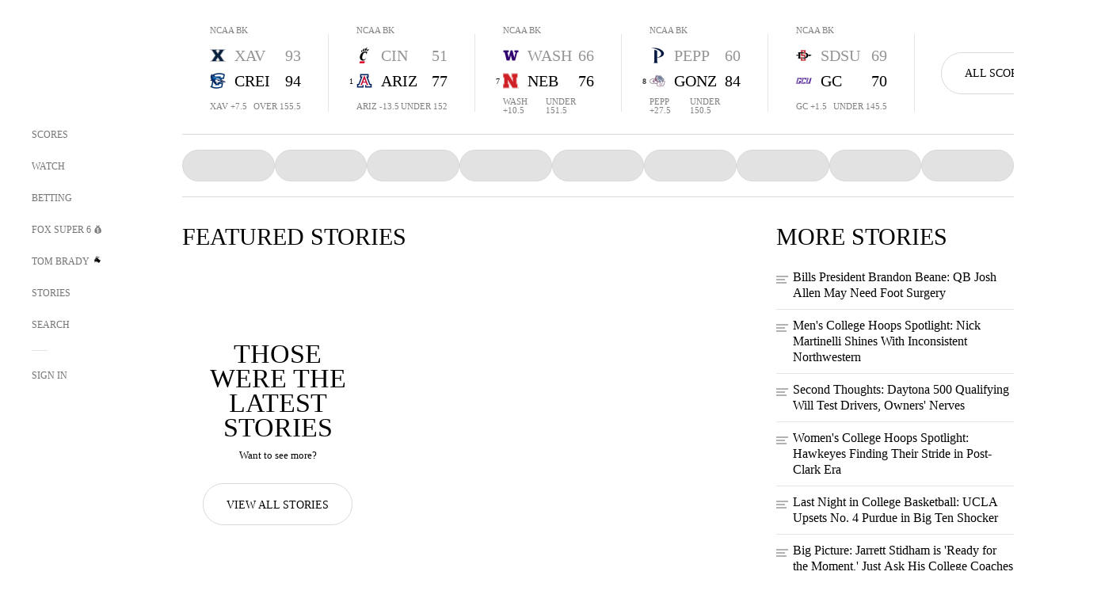

--- FILE ---
content_type: text/html;charset=utf-8
request_url: https://www.foxsports.com/
body_size: 173682
content:
<!DOCTYPE html><html  lang="en-US" prefix="og: &quot;http://ogp.me/ns# fb: http://ogp.me/ns/fb#&quot;"><head><meta charset="UTF-8">
<meta name="viewport" content="width=device-width, initial-scale=1.0, maximum-scale=5.0, minimum-scale=1.0, user-scalable=yes">
<script type="importmap">{"imports":{"#entry":"/_nuxt/uF9dytqq.js"}}</script>
<title>FOX Sports News, Scores, Schedules, Odds, Shows, Streams &amp; Videos | FOX Sports</title>
<link rel="preconnect" href="https://statics.foxsports.com/static/orion/" crossorigin="anonymous">
<link rel="preconnect" href="https://fonts.googleapis.com" crossorigin="anonymous">
<link rel="preconnect" href="https://tags.tiqcdn.com/utag/foxcorp/fscom-main/prod/utag.js">
<link rel="preconnect" href="https://global.ketchcdn.com">
<link rel="preconnect" href="https://cdn.ketchjs.com">
<link rel="preconnect" href="https://www.google-analytics.com/analytics.js">
<link rel="preconnect" href="https://www.googletagmanager.com">
<link rel="preconnect" href="https://www.gstatic.com">
<link rel="preconnect" href="https://cdn.segment.com">
<script type="text/javascript" async>!function() {
            window.semaphore=window.semaphore || [],
            window.ketch=function() {
              window.semaphore.push(arguments)
            };
            var e=document.createElement("script");
            e.type="text/javascript",
            e.src="https://global.ketchcdn.com/web/v3/config/fds/fox_sports_web_fscom/boot.js",
            e.defer=e.async=!0,
            document.getElementsByTagName("head")[0].appendChild(e)
          }();</script>
<script type="text/javascript" async>(function(d, h){
            var apiKey = "d05807e0a0814e4fb0e91401ac0367d5"
            // TODO: Set a timeout in milliseconds for the anti-flicker.
            var timeout = 1000; 
            // Hides the page and loads the script. Shows page if script fails to load,
            // otherwise the script shows the page.
            var id = "amp-exp-css";
            try {
              if (!d.getElementById(id)) {
                var st = d.createElement("style");
                st.id = id;
                st.innerText = "* { visibility: hidden !important; background-image: none !important; }";
                h.appendChild(st);
                window.setTimeout(function () {st.remove()}, timeout);
                var sc = d.createElement("script");
                sc.src = "https://cdn.amplitude.com/script/"+apiKey+".experiment.js";
                sc.async = true;
                sc.onerror = function () {st.remove()};
                h.insertBefore(sc, d.currentScript || h.lastChild);
              }
            } catch {console.error(e)}
          })(document, document.head);</script>
<script src="https://b2b-static.oddschecker.com/oc-widgets/oc-connect-widget/index.js" type="module" defer async></script>
<script src="//strike.fox.com/static/sports/display/loader.js" async data-hid="strike-script"></script>
<script type="text/javascript" async data-hid="heap">(function () {
        let t=0,s=50
        function x(d){if(localStorage.xid||t>10000){d();return}t+=s;setTimeout(()=>{x(d)},s)}
        x(() => {
          window.heap=window.heap||[],heap.load=function(e,t){window.heap.appid = e,
          window.heap.config = t = t ||
          {};var r=t.forceSSL||"https:"===document.location.protocol,a=document.createElement("script");
          a.type="text/javascript",a.async=!0,a.src=(r?"https:":"http:")+"//cdn.heapanalytics.com/js/heap-"+e+".js";
          var n=document.getElementsByTagName("script")[0];n.parentNode.insertBefore(a,n);
          for(var o=function(e){return function(){heap.push([e].concat(Array.prototype.slice.call(arguments, 0)))}},
          p=["addEventProperties","addUserProperties","clearEventProperties","identify","removeEventProperty","setEventProperties","track","unsetEventProperty"],
          c=0;c<p.length;c++)heap[p[c]]=o(p[c])};
          heap.load("479232849", {rewrite: function(props) {
              if (props.event_properties) {
                if (!props.event_properties.custom) {
                    props.event_properties.custom = {};
                }
                props.event_properties.custom = Object.assign({}, props.event_properties.custom, {original_user_id: heap.userId});
              }
              return props;
            }
          });
          var id=localStorage._WIS_userJWT && JSON.parse(localStorage._WIS_userJWT).item.profileId
          if(id){heap.identify(id)}
        })
      })()
    </script>
<link rel="stylesheet" href="https://fonts.googleapis.com/css?family=Open+Sans:400,400i,600,600i,700,700i,800,800i&display=swap" media="print" onload="this.onload=null;this.removeAttribute(&quot;media&quot;);">
<style>.nav-item-container[data-v-6cc44afe]{cursor:pointer}.nav-item-container .horizontal-nav-item[data-v-6cc44afe]{transition:color .15s ease-out}.nav-item-container .link-forward[data-v-6cc44afe]{height:20px;transition:transform .15s ease-out;width:20px}.nav-item-container:hover .horizontal-nav-item[data-v-6cc44afe]{color:#000}.nav-item-container:hover .link-forward[data-v-6cc44afe]{transform:translate(4px)}</style>
<style>.footer-title[data-v-1e8d06a1]{padding:0 0 15px;text-transform:uppercase}.footer-title[data-v-1e8d06a1],.item-title[data-v-1e8d06a1]{font-family:FANtastic-FOX-Cond;font-size:14px}</style>
<style>.footer-regions-columns[data-v-4f828922]{display:flex;justify-content:space-between;justify-self:end;padding:26px 0 0;width:100%}</style>
<style>.footer-region[data-v-0bde84a8]{border-top:1px solid rgba(5,5,5,.1)}</style>
<style>.personalized-newsletter-wrapper[data-v-45455246]{padding:20px 15px}.personalized-newsletter[data-v-45455246]{background:#0059b5;bottom:0;color:#fff;gap:20px;height:102px;left:0;padding:20px 15px;position:fixed;width:100vw;z-index:10}@media only screen and (max-width:767px){.personalized-newsletter[data-v-45455246]{flex-direction:row;flex-wrap:wrap;gap:12px;height:120px;width:auto}}.entities[data-v-45455246]{display:flex;flex-wrap:wrap;justify-content:center;max-width:130px}@media only screen and (max-width:767px){.entities[data-v-45455246]{flex:1 1 30%;max-width:80px;max-width:100px}}.details[data-v-45455246]{max-width:380px}@media only screen and (max-width:767px){.details[data-v-45455246]{flex:1 1 50%;max-width:100%}}.sign-up[data-v-45455246]{align-items:center;background:#000;border-radius:70px;display:flex;font-size:14px;gap:5px;height:30px;justify-content:center;padding:10px 20px;width:110px}@media only screen and (max-width:767px){.sign-up[data-v-45455246]{width:100%}}.title[data-v-45455246]{font-size:23px;margin-bottom:7.5px}@media only screen and (max-width:767px){.title[data-v-45455246]{font-size:14px}}.desc[data-v-45455246]{font-size:14px}@media only screen and (max-width:767px){.desc[data-v-45455246]{font-size:12px}}.image-logo-container[data-v-45455246]{background:linear-gradient(0deg,#0003,#0003),#0059b5;border:1px solid #000;border-radius:50%;box-sizing:border-box;height:51px;margin-left:-8px;overflow:hidden;padding:5px;width:51px}.image-logo-container img[data-v-45455246]{width:100%}@media only screen and (max-width:767px){.image-logo-container[data-v-45455246]{height:34px;width:34px}}.close-icon-white[data-v-45455246]{align-self:flex-start;display:flex;height:12px;opacity:.6;width:12px}@media only screen and (min-width:768px){.close-icon-white[data-v-45455246]{position:absolute;right:75px}}</style>
<style>@media screen and (max-width:768px){.no-data-message[data-v-f6bfd3c1]{height:500px}}</style>
<style>.pills-nav-container[data-v-25c52e6e]{align-items:center;border-bottom:1px solid #d8d8d8;border-top:1px solid #d8d8d8;display:flex;gap:14px;height:78px;position:relative}.pill-comp[data-v-25c52e6e]{align-items:center;background:inherit;border:1px solid #d8d8d8;border-radius:20px;color:inherit;cursor:pointer;display:flex;gap:8px;height:38px;justify-content:center;padding:0 15px;transition:all .3s;white-space:nowrap}.pill-person img[data-v-25c52e6e]{border:1px solid #b2b2b2;border-radius:50%}.pill-hidden[data-v-25c52e6e]{visibility:hidden}.pill-comp.skeleton-container[data-v-25c52e6e]{background-color:#e2e2e2;color:#e2e2e2}.pill-comp.skeleton-container img[data-v-25c52e6e]{visibility:hidden}.pill-comp[data-v-25c52e6e]:hover{background:#d9d9d9;border-color:#888}@media (min-width:1024px){.more-pill-nav[data-v-25c52e6e]{position:absolute;top:50%;transform:translateY(-50%)}}@media (max-width:1023px){.pill-comp span[data-v-25c52e6e]{font-size:14px}.pills-nav-container[data-v-25c52e6e]{height:57px;overflow-x:scroll;overflow-y:hidden;-webkit-overflow-scrolling:touch;scrollbar-width:none}.pills-nav-container[data-v-25c52e6e]::-webkit-scrollbar{display:none}}</style>
<style>.live-promo-container[data-v-c95d9d98]{display:flex;gap:20px}.live-promo-container.multi[data-v-c95d9d98]{flex-wrap:wrap}.live-promo-container.multi a.pointer[data-v-c95d9d98]{flex-basis:200px}.live-promo-container a[data-v-c95d9d98]{display:block;width:100%}@media screen and (max-width:1023px){.live-promo-container[data-v-c95d9d98]{display:block;margin-left:-110px;margin-right:-110px;margin-top:-25px}}@media screen and (max-width:1023px) and (max-width:767px){.live-promo-container[data-v-c95d9d98]{margin-left:-25px;margin-right:-25px}}@media screen and (max-width:1023px){.fscom-container.featured .live-promo-container[data-v-c95d9d98]{margin-top:35px}}.important-event-container a[data-v-c95d9d98]{display:block;width:100%}@media screen and (max-width:1023px){.important-event-container[data-v-c95d9d98]:not(.groupings-component){width:calc(100% - 50px)}}@media screen and (max-width:1023px) and (max-width:767px){.important-event-container[data-v-c95d9d98]:not(.groupings-component){margin-bottom:0!important;width:calc(100% - 25px)}}</style>
<style>.heading[data-v-3cb130c2]{min-height:24px}</style>
<style>.skeleton-container[data-v-77703ddb]{background-color:#e2e2e2;border-radius:5px;height:84px;max-width:145px;min-width:145px}@media screen and (min-width:768px) and (max-width:1023px){.skeleton-container[data-v-77703ddb]{height:124px;max-width:214px;min-width:214px}}.hc-header[data-v-77703ddb]{align-items:flex-end;display:flex}@media only screen and (max-width:767px){.headlines-comp.main-content-component[data-v-77703ddb]{max-width:340px}.hc-items[data-v-77703ddb]{padding-right:25px}}.hc-item[data-v-77703ddb]{align-items:flex-start;-moz-column-gap:10px;column-gap:10px;display:flex;padding:10px 0}.hc-item.thumbnail[data-v-77703ddb]{align-items:center}.hc-v-circle[data-v-77703ddb]{border:2px solid #b2b2b2;border-radius:12px;height:12px;margin-right:5px;position:relative;top:4px;width:12px}.hc-v-triangle[data-v-77703ddb]{background:#b2b2b2;clip-path:polygon(100% 51%,0 0,3% 100%);height:6px;left:6.5px;position:relative;top:-7px;width:4px}.hc-v[data-v-77703ddb]{margin-top:15px}.hc-g[data-v-77703ddb]{background:#b2b2b2;height:1.5px;margin-right:10px;margin-top:12px;min-width:11px;position:relative;width:11px}.hc-g[data-v-77703ddb]:before{min-width:15px;top:-4px;width:15px}.hc-g[data-v-77703ddb]:after,.hc-g[data-v-77703ddb]:before{background:#b2b2b2;content:"";height:1.5px;position:absolute}.hc-g[data-v-77703ddb]:after{bottom:-4px;min-width:13px;width:13px}.hc-link[data-v-77703ddb]{position:relative;-webkit-text-decoration:underline 1px transparent;text-decoration:underline 1px transparent;transition:text-decoration-color .5s}.hc-link[data-v-77703ddb]:hover{text-decoration-color:#000}.hc-link.cl-wht[data-v-77703ddb]{-webkit-text-decoration:underline 1px hsla(0,0%,100%,0);text-decoration:underline 1px hsla(0,0%,100%,0)}.hc-link.cl-wht[data-v-77703ddb]:hover{text-decoration-color:#fff}@media (max-width:1023px){.hc-more[data-v-77703ddb]{display:none}}</style>
<style>.vertical-video-carousel[data-v-b10ecf96]{height:400px}</style>
<style>.video-carousel-thumbnail[data-v-1079aa18]{border-radius:5.8px;height:300px;overflow:hidden;width:168px}.video-carousel-thumbnail .play-button-secondary[data-v-1079aa18]{transition:transform .15s ease-out}.video-carousel-thumbnail:hover .play-button-secondary[data-v-1079aa18]{transform:scale(1.1)}.absolute[data-v-1079aa18]{position:absolute}.video-meta-spacing[data-v-1079aa18]{letter-spacing:.25px}.video-details[data-v-1079aa18]{width:168px}@media only screen and (max-width:1023px){.video-carousel-thumbnail[data-v-1079aa18]{height:300px;width:168px}}</style>
<style>.fairplay-container[data-v-c2a6a08c]{width:100%}</style>
<style>.exclusive[data-v-80eec1b4],.follow-live[data-v-80eec1b4]{border-radius:0!important;display:flex!important;height:17px!important;margin-bottom:-5px;margin-top:10px;order:0!important;width:78px!important}@media screen and (max-width:1023px){.exclusive[data-v-80eec1b4],.follow-live[data-v-80eec1b4]{margin-top:10px!important}}.exclusive[data-v-80eec1b4]{width:68px!important}.exclusive.single[data-v-80eec1b4],.follow-live.single[data-v-80eec1b4]{margin-top:10px}</style>
<style>.f-l[data-v-c5a94214]{animation:pulsate-c5a94214 2s infinite both;transition:all .3s}@keyframes pulsate-c5a94214{0%,to{opacity:1}50%{opacity:.6}}</style>
<style>.video-overlay[data-v-8432653a]{border-radius:5px;cursor:default;inset:0;position:absolute}.duration[data-v-8432653a]{display:none}</style>
<style>.video-carousel[data-v-2d1e6e0b]{height:300px}</style>
<style>.video-carousel-thumbnail[data-v-c51291be]{border-radius:5.8px;height:144px;overflow:hidden;width:243px}.video-carousel-thumbnail .play-button-secondary[data-v-c51291be]{transition:transform .15s ease-out}.video-carousel-thumbnail:hover .play-button-secondary[data-v-c51291be]{transform:scale(1.1)}.absolute[data-v-c51291be]{position:absolute}.video-meta-spacing[data-v-c51291be]{letter-spacing:.25px}@media only screen and (max-width:1023px){.video-carousel-thumbnail[data-v-c51291be]{height:125px;width:211px}}</style>
<link rel="stylesheet" href="/_nuxt/entry.DSPFf9Jp.css" crossorigin>
<link rel="stylesheet" href="/_nuxt/index.Cfy3JSu1.css" crossorigin>
<link rel="stylesheet" href="/_nuxt/StoryBadge.CJLgiN5c.css" crossorigin>
<link rel="stylesheet" href="/_nuxt/event-player-pill.BBuFP1gU.css" crossorigin>
<link rel="stylesheet" href="/_nuxt/VideoFooterCarousel.B3k6ubie.css" crossorigin>
<link rel="stylesheet" href="/_nuxt/VideoPlaylistItem.DPbdiSSf.css" crossorigin>
<link rel="stylesheet" href="/_nuxt/carousel.DfvV8wSQ.css" crossorigin>
<link rel="stylesheet" href="/_nuxt/NewsPost.Dv77q0r9.css" crossorigin>
<link rel="stylesheet" href="/_nuxt/VideoTags.BolR0GUa.css" crossorigin>
<link rel="preload" href="https://statics.foxsports.com/static/orion/fonts/fs-FANtastic-FOX/FS-FANtastic-FOX.woff2" as="font" crossorigin="anonymous">
<link rel="preload" href="https://statics.foxsports.com/static/orion/fonts/fs-FANtastic-FOX-Cond/FS-FANtastic-FOX-Cond.woff2" as="font" crossorigin="anonymous">
<link rel="preload" href="https://statics.foxsports.com/static/orion/fonts/haas/HaasGrotTextR-55Roman.otf" as="font" crossorigin="anonymous">
<link rel="preload" href="https://statics.foxsports.com/static/orion/fonts/proxima-nova/ProximaNova-Regular.otf" as="font" crossorigin="anonymous">
<link rel="modulepreload" as="script" crossorigin href="/_nuxt/uF9dytqq.js">
<link rel="modulepreload" as="script" crossorigin href="/_nuxt/BJHiLWkC.js">
<link rel="modulepreload" as="script" crossorigin href="/_nuxt/qykjrl_c.js">
<link rel="modulepreload" as="script" crossorigin href="/_nuxt/DiCL1EVL.js">
<link rel="modulepreload" as="script" crossorigin href="/_nuxt/X8MXzexR.js">
<link rel="modulepreload" as="script" crossorigin href="/_nuxt/B7L_cy1_.js">
<link rel="modulepreload" as="script" crossorigin href="/_nuxt/DN--Sact.js">
<link rel="modulepreload" as="script" crossorigin href="/_nuxt/Byd4bgoO.js">
<link rel="modulepreload" as="script" crossorigin href="/_nuxt/Bql5Fv0o.js">
<link rel="modulepreload" as="script" crossorigin href="/_nuxt/90hM1iiA.js">
<link rel="modulepreload" as="script" crossorigin href="/_nuxt/BWhUnIRx.js">
<link rel="modulepreload" as="script" crossorigin href="/_nuxt/CSo1R0D2.js">
<link rel="modulepreload" as="script" crossorigin href="/_nuxt/Pq7N0dlD.js">
<link rel="modulepreload" as="script" crossorigin href="/_nuxt/CB9JAQ57.js">
<link rel="modulepreload" as="script" crossorigin href="/_nuxt/CoSIj2IQ.js">
<link rel="modulepreload" as="script" crossorigin href="/_nuxt/DZCrth6a.js">
<link rel="modulepreload" as="script" crossorigin href="/_nuxt/RZdIX9_4.js">
<link rel="modulepreload" as="script" crossorigin href="/_nuxt/D7AYH7Og.js">
<link rel="modulepreload" as="script" crossorigin href="/_nuxt/Dtl1Ojbg.js">
<link rel="modulepreload" as="script" crossorigin href="/_nuxt/ClwFfVbA.js">
<link rel="modulepreload" as="script" crossorigin href="/_nuxt/5HYSz8z2.js">
<link rel="modulepreload" as="script" crossorigin href="/_nuxt/B8L3eyHv.js">
<link rel="modulepreload" as="script" crossorigin href="/_nuxt/By_9kbMl.js">
<link rel="modulepreload" as="script" crossorigin href="/_nuxt/DuO3R9gQ.js">
<link rel="modulepreload" as="script" crossorigin href="/_nuxt/CiZ8yY5j.js">
<link rel="modulepreload" as="script" crossorigin href="/_nuxt/CptzKmlz.js">
<link rel="modulepreload" as="script" crossorigin href="/_nuxt/CM7fF6YE.js">
<link rel="modulepreload" as="script" crossorigin href="/_nuxt/DBhpVf5L.js">
<link rel="modulepreload" as="script" crossorigin href="/_nuxt/DDVMjp5N.js">
<link rel="modulepreload" as="script" crossorigin href="/_nuxt/C46SbgZN.js">
<link rel="modulepreload" as="script" crossorigin href="/_nuxt/BDvncwkP.js">
<link rel="modulepreload" as="script" crossorigin href="/_nuxt/CsacZY8g.js">
<link rel="modulepreload" as="script" crossorigin href="/_nuxt/UAxYFGYq.js">
<link rel="modulepreload" as="script" crossorigin href="/_nuxt/CHJNrcc6.js">
<link rel="modulepreload" as="script" crossorigin href="/_nuxt/CQPppPuW.js">
<link rel="modulepreload" as="script" crossorigin href="/_nuxt/CljaJdyr.js">
<link rel="modulepreload" as="script" crossorigin href="/_nuxt/DlkvQl0i.js">
<link rel="modulepreload" as="script" crossorigin href="/_nuxt/OIdKG0IM.js">
<link rel="modulepreload" as="script" crossorigin href="/_nuxt/D__6wWzB.js">
<link rel="modulepreload" as="script" crossorigin href="/_nuxt/BP0WAZda.js">
<link rel="modulepreload" as="script" crossorigin href="/_nuxt/DWdhdNEn.js">
<link rel="modulepreload" as="script" crossorigin href="/_nuxt/CKucIgbB.js">
<link rel="modulepreload" as="script" crossorigin href="/_nuxt/CPwDztP1.js">
<link rel="modulepreload" as="script" crossorigin href="/_nuxt/B_9NSM9v.js">
<link rel="modulepreload" as="script" crossorigin href="/_nuxt/flpufBj8.js">
<link rel="modulepreload" as="script" crossorigin href="/_nuxt/B9csEMMa.js">
<link rel="modulepreload" as="script" crossorigin href="/_nuxt/BXXBQYRs.js">
<link rel="modulepreload" as="script" crossorigin href="/_nuxt/W1xi6m-g.js">
<link rel="modulepreload" as="script" crossorigin href="/_nuxt/BLU51144.js">
<link rel="modulepreload" as="script" crossorigin href="/_nuxt/ChG3eLJ9.js">
<link rel="modulepreload" as="script" crossorigin href="/_nuxt/CJBzltZI.js">
<link rel="modulepreload" as="script" crossorigin href="/_nuxt/B0EffI4M.js">
<link rel="modulepreload" as="script" crossorigin href="/_nuxt/CGGwF5II.js">
<link rel="modulepreload" as="script" crossorigin href="/_nuxt/DwCRWsfP.js">
<link rel="modulepreload" as="script" crossorigin href="/_nuxt/BqJVEzGB.js">
<link rel="modulepreload" as="script" crossorigin href="/_nuxt/BRmRQSeB.js">
<link rel="modulepreload" as="script" crossorigin href="/_nuxt/rV81XBZT.js">
<link rel="modulepreload" as="script" crossorigin href="/_nuxt/CVJ9AKwz.js">
<link rel="modulepreload" as="script" crossorigin href="/_nuxt/3fCBDSBr.js">
<link rel="modulepreload" as="script" crossorigin href="/_nuxt/Cvj6lyJR.js">
<link rel="modulepreload" as="script" crossorigin href="/_nuxt/EIstahwy.js">
<link rel="modulepreload" as="script" crossorigin href="/_nuxt/X-BxfUY3.js">
<link rel="modulepreload" as="script" crossorigin href="/_nuxt/CpB4offP.js">
<link rel="modulepreload" as="script" crossorigin href="/_nuxt/CPqVAgrY.js">
<link rel="modulepreload" as="script" crossorigin href="/_nuxt/ChjWH6Zp.js">
<link rel="modulepreload" as="script" crossorigin href="/_nuxt/DKfimjEE.js">
<link rel="modulepreload" as="script" crossorigin href="/_nuxt/cbcfn19W.js">
<link rel="modulepreload" as="script" crossorigin href="/_nuxt/CqqG08aw.js">
<link rel="modulepreload" as="script" crossorigin href="/_nuxt/goTRVQ9q.js">
<link rel="modulepreload" as="script" crossorigin href="/_nuxt/DvMBCncC.js">
<link rel="modulepreload" as="script" crossorigin href="/_nuxt/BLPk-hnI.js">
<link rel="modulepreload" as="script" crossorigin href="/_nuxt/D31R2Umi.js">
<link rel="modulepreload" as="script" crossorigin href="/_nuxt/DQa2BVRg.js">
<link rel="modulepreload" as="script" crossorigin href="/_nuxt/CT9bQIw6.js">
<link rel="modulepreload" as="script" crossorigin href="/_nuxt/BHHmyx31.js">
<link rel="modulepreload" as="script" crossorigin href="/_nuxt/C7zy87Rj.js">
<link rel="modulepreload" as="script" crossorigin href="/_nuxt/B-zNxOhj.js">
<link rel="modulepreload" as="script" crossorigin href="/_nuxt/zbChqe46.js">
<link rel="modulepreload" as="script" crossorigin href="/_nuxt/i4SwtdXG.js">
<script type="text/javascript" src="https://prod.fennec.atp.fox/js/fennec.js" defer></script>
<script src="https://statics.foxsports.com/static/orion/js/segment-analytics.js" defer data-hid="segment"></script>
<script src="https://statics.foxsports.com/static/orion/js/video-loader.js" defer data-hid="videoLoader"></script>
<link rel="dns-prefetch" href="https://cdn.heapanalytics.com">
<link rel="dns-prefetch" href="//static.chartbeat.com">
<link rel="dns-prefetch" href="https://prod.fennec.atp.fox/js/fennec.js">
<link rel="dns-prefetch" href="https://d2yyd1h5u9mauk.cloudfront.net">
<link rel="dns-prefetch" href="https://snippet.minute.ly">
<link rel="dns-prefetch" href="//player.fox.com">
<link rel="dns-prefetch" href="https://b.fssta.com">
<link rel="dns-prefetch" href="https://a57.foxsports.com">
<link rel="dns-prefetch" href="https://www.youtube.com">
<link rel="dns-prefetch" href="//strike.fox.com/static/sports">
<link rel="dns-prefetch" href="//cdn.taboola.com">
<link rel="dns-prefetch" href="//apv-launcher.minute.ly">
<link rel="dns-prefetch" href="https://apv-static.minute.ly">
<link rel="prefetch" as="script" crossorigin href="/_nuxt/B_L6sQYI.js">
<link rel="prefetch" as="script" crossorigin href="/_nuxt/DGjkoeYl.js">
<link rel="prefetch" as="script" crossorigin href="/_nuxt/BlEeQn-_.js">
<link rel="prefetch" as="style" crossorigin href="/_nuxt/navService.BvBs5Vwi.css">
<link rel="prefetch" as="style" crossorigin href="/_nuxt/SecondaryNavigationContent.BlPmQdjq.css">
<link rel="prefetch" as="script" crossorigin href="/_nuxt/DDSd1g-B.js">
<link rel="prefetch" as="script" crossorigin href="/_nuxt/DBUfcOqV.js">
<link rel="prefetch" as="script" crossorigin href="/_nuxt/CzICVTPq.js">
<link rel="prefetch" as="script" crossorigin href="/_nuxt/iCfYwmyf.js">
<link rel="prefetch" as="script" crossorigin href="/_nuxt/BA6oEyIu.js">
<link rel="prefetch" as="script" crossorigin href="/_nuxt/BIhd1HD_.js">
<link rel="prefetch" as="script" crossorigin href="/_nuxt/oVscPNHT.js">
<link rel="prefetch" as="script" crossorigin href="/_nuxt/BgpjVBC_.js">
<link rel="prefetch" as="script" crossorigin href="/_nuxt/DlJwQ9E4.js">
<link rel="prefetch" as="script" crossorigin href="/_nuxt/CRxdDjmM.js">
<link rel="prefetch" as="script" crossorigin href="/_nuxt/aUTN9F48.js">
<link rel="prefetch" as="script" crossorigin href="/_nuxt/B0Z0cSNO.js">
<link rel="prefetch" as="script" crossorigin href="/_nuxt/F4YxWZqG.js">
<link rel="prefetch" as="script" crossorigin href="/_nuxt/DxlpCEy4.js">
<link rel="prefetch" as="script" crossorigin href="/_nuxt/aewH-ILO.js">
<link rel="prefetch" as="script" crossorigin href="/_nuxt/B8W03q_o.js">
<link rel="prefetch" as="script" crossorigin href="/_nuxt/BrBbAmBs.js">
<link rel="prefetch" as="script" crossorigin href="/_nuxt/2uwKOTP8.js">
<link rel="prefetch" as="script" crossorigin href="/_nuxt/C1dzas1m.js">
<link rel="prefetch" as="script" crossorigin href="/_nuxt/Dwp0Ba1p.js">
<link rel="prefetch" as="script" crossorigin href="/_nuxt/BBHjEFBg.js">
<link rel="prefetch" as="script" crossorigin href="/_nuxt/36skOmO6.js">
<link rel="prefetch" as="script" crossorigin href="/_nuxt/D0CEoi_H.js">
<link rel="prefetch" as="script" crossorigin href="/_nuxt/BDS0YSdK.js">
<link rel="prefetch" as="script" crossorigin href="/_nuxt/B-o8qXbS.js">
<link rel="prefetch" as="script" crossorigin href="/_nuxt/C6oUdzTU.js">
<link rel="prefetch" as="script" crossorigin href="/_nuxt/DCrNZysY.js">
<link rel="prefetch" as="style" crossorigin href="/_nuxt/LeaguePage.DHo0CRNx.css">
<link rel="prefetch" as="style" crossorigin href="/_nuxt/ExpandedView.CX7mx7CA.css">
<link rel="prefetch" as="style" crossorigin href="/_nuxt/Bracket.ByBgTwwT.css">
<link rel="prefetch" as="script" crossorigin href="/_nuxt/spDMAIbX.js">
<link rel="prefetch" as="script" crossorigin href="/_nuxt/B3poqJ-H.js">
<link rel="prefetch" as="script" crossorigin href="/_nuxt/DlAE6SYT.js">
<link rel="prefetch" as="script" crossorigin href="/_nuxt/oyJBWrI6.js">
<link rel="prefetch" as="script" crossorigin href="/_nuxt/BlcW9bxx.js">
<link rel="prefetch" as="script" crossorigin href="/_nuxt/BQPlny2J.js">
<link rel="prefetch" as="script" crossorigin href="/_nuxt/i202b--O.js">
<link rel="prefetch" as="script" crossorigin href="/_nuxt/1lAdd_8f.js">
<link rel="prefetch" as="script" crossorigin href="/_nuxt/aI6VOrRg.js">
<link rel="prefetch" as="script" crossorigin href="/_nuxt/D73vHhw8.js">
<link rel="prefetch" as="style" crossorigin href="/_nuxt/scores-page._PwDqn9X.css">
<link rel="prefetch" as="script" crossorigin href="/_nuxt/DS3_Oljs.js">
<link rel="prefetch" as="script" crossorigin href="/_nuxt/Bj0Pt1Pn.js">
<link rel="prefetch" as="script" crossorigin href="/_nuxt/DIMaGPR1.js">
<link rel="prefetch" as="script" crossorigin href="/_nuxt/DHK5GWaJ.js">
<link rel="prefetch" as="script" crossorigin href="/_nuxt/H0tCiLnH.js">
<link rel="prefetch" as="script" crossorigin href="/_nuxt/BZ_3EK2d.js">
<link rel="prefetch" as="script" crossorigin href="/_nuxt/CGDEzLM5.js">
<link rel="prefetch" as="script" crossorigin href="/_nuxt/v-totZN6.js">
<link rel="prefetch" as="script" crossorigin href="/_nuxt/BsmB2GAz.js">
<link rel="prefetch" as="script" crossorigin href="/_nuxt/DUyuPxH3.js">
<link rel="prefetch" as="script" crossorigin href="/_nuxt/Duz-7u6E.js">
<link rel="prefetch" as="script" crossorigin href="/_nuxt/DG96JBZc.js">
<link rel="prefetch" as="style" crossorigin href="/_nuxt/EventPage.8en7I9F_.css">
<link rel="prefetch" as="style" crossorigin href="/_nuxt/TrendingArticles.DPccI0BZ.css">
<link rel="prefetch" as="script" crossorigin href="/_nuxt/hVGZ1VYu.js">
<link rel="prefetch" as="script" crossorigin href="/_nuxt/Dy5VeddH.js">
<link rel="prefetch" as="script" crossorigin href="/_nuxt/CE119TSl.js">
<link rel="prefetch" as="script" crossorigin href="/_nuxt/C-1G9FS8.js">
<link rel="prefetch" as="script" crossorigin href="/_nuxt/C1IYjFJt.js">
<link rel="prefetch" as="script" crossorigin href="/_nuxt/BxYM8Hqy.js">
<link rel="prefetch" as="script" crossorigin href="/_nuxt/CNQmKah7.js">
<link rel="prefetch" as="script" crossorigin href="/_nuxt/N8-QomvG.js">
<link rel="prefetch" as="script" crossorigin href="/_nuxt/De8x644P.js">
<link rel="prefetch" as="script" crossorigin href="/_nuxt/Tx1iXb-L.js">
<link rel="prefetch" as="script" crossorigin href="/_nuxt/D5-IWO6e.js">
<link rel="prefetch" as="script" crossorigin href="/_nuxt/CDummHjN.js">
<link rel="prefetch" as="style" crossorigin href="/_nuxt/GolfScorecard.ZP5qeE3P.css">
<link rel="prefetch" as="script" crossorigin href="/_nuxt/D8TczEap.js">
<link rel="prefetch" as="style" crossorigin href="/_nuxt/PressPassLayout.BDGs0WvY.css">
<link rel="prefetch" as="style" crossorigin href="/_nuxt/filterSingleArticleProps.COzj8dLw.css">
<link rel="prefetch" as="script" crossorigin href="/_nuxt/BImZeXP9.js">
<link rel="prefetch" as="script" crossorigin href="/_nuxt/b81LXJ2A.js">
<link rel="prefetch" as="script" crossorigin href="/_nuxt/BemOjWoH.js">
<link rel="prefetch" as="script" crossorigin href="/_nuxt/LJT57rfc.js">
<link rel="prefetch" as="script" crossorigin href="/_nuxt/8uEoLh64.js">
<link rel="prefetch" as="script" crossorigin href="/_nuxt/DrOPTG0J.js">
<link rel="prefetch" as="script" crossorigin href="/_nuxt/DxLoiGhy.js">
<link rel="prefetch" as="script" crossorigin href="/_nuxt/BOVWJ5_K.js">
<link rel="prefetch" as="style" crossorigin href="/_nuxt/NextArticleToast.DLvQdXFU.css">
<link rel="prefetch" as="script" crossorigin href="/_nuxt/UDLl1x7k.js">
<link rel="prefetch" as="script" crossorigin href="/_nuxt/9EQj_YR7.js">
<link rel="prefetch" as="script" crossorigin href="/_nuxt/BylnaH6S.js">
<link rel="prefetch" as="script" crossorigin href="/_nuxt/CCCUfbIX.js">
<link rel="prefetch" as="script" crossorigin href="/_nuxt/CPcgIbBu.js">
<link rel="prefetch" as="script" crossorigin href="/_nuxt/B40iGseY.js">
<link rel="prefetch" as="script" crossorigin href="/_nuxt/B62yTzzz.js">
<link rel="prefetch" as="script" crossorigin href="/_nuxt/BgsAn3KO.js">
<link rel="prefetch" as="script" crossorigin href="/_nuxt/DXkJdcUE.js">
<link rel="prefetch" as="script" crossorigin href="/_nuxt/C_HipjBA.js">
<link rel="prefetch" as="script" crossorigin href="/_nuxt/rjvMKfaX.js">
<link rel="prefetch" as="style" crossorigin href="/_nuxt/WebViewSocial.ntOc5eCc.css">
<link rel="prefetch" as="script" crossorigin href="/_nuxt/BS13BcbV.js">
<link rel="prefetch" as="script" crossorigin href="/_nuxt/DovXq3Nf.js">
<link rel="prefetch" as="script" crossorigin href="/_nuxt/Xv7r7ONY.js">
<link rel="prefetch" as="script" crossorigin href="/_nuxt/C-NX93px.js">
<link rel="prefetch" as="script" crossorigin href="/_nuxt/wX5FT-EC.js">
<link rel="prefetch" as="script" crossorigin href="/_nuxt/CgUuMd-F.js">
<link rel="prefetch" as="script" crossorigin href="/_nuxt/DcKRcojk.js">
<link rel="prefetch" as="script" crossorigin href="/_nuxt/D5enTiuu.js">
<link rel="prefetch" as="script" crossorigin href="/_nuxt/BZgIVDb3.js">
<link rel="prefetch" as="script" crossorigin href="/_nuxt/W6iKoDBF.js">
<link rel="prefetch" as="script" crossorigin href="/_nuxt/BJlUqlew.js">
<link rel="prefetch" as="script" crossorigin href="/_nuxt/Bh9GulPD.js">
<link rel="prefetch" as="style" crossorigin href="/_nuxt/Super6.DEFxfjw3.css">
<link rel="prefetch" as="style" crossorigin href="/_nuxt/super6NavService.DDcNB3nq.css">
<link rel="prefetch" as="script" crossorigin href="/_nuxt/D7m3x6f6.js">
<link rel="prefetch" as="script" crossorigin href="/_nuxt/DLR09ZEH.js">
<link rel="prefetch" as="script" crossorigin href="/_nuxt/B4zVjd92.js">
<link rel="prefetch" as="script" crossorigin href="/_nuxt/C4qt7s6L.js">
<link rel="prefetch" as="script" crossorigin href="/_nuxt/wbom_Yf8.js">
<link rel="prefetch" as="script" crossorigin href="/_nuxt/DpHegkxM.js">
<link rel="prefetch" as="script" crossorigin href="/_nuxt/k5OOftPZ.js">
<link rel="prefetch" as="script" crossorigin href="/_nuxt/DJaQ-sFs.js">
<link rel="prefetch" as="style" crossorigin href="/_nuxt/MyPicks.hDBwvZdv.css">
<link rel="prefetch" as="style" crossorigin href="/_nuxt/RangeInput.DXsnbpIa.css">
<link rel="prefetch" as="script" crossorigin href="/_nuxt/C_TpddW8.js">
<link rel="prefetch" as="script" crossorigin href="/_nuxt/CMzc-pVB.js">
<link rel="prefetch" as="script" crossorigin href="/_nuxt/BSJe3SvG.js">
<link rel="prefetch" as="script" crossorigin href="/_nuxt/WmlI43tH.js">
<link rel="prefetch" as="script" crossorigin href="/_nuxt/fA4FEhYu.js">
<link rel="prefetch" as="style" crossorigin href="/_nuxt/VideoContainer.D-41S7cZ.css">
<link rel="prefetch" as="script" crossorigin href="/_nuxt/BNuGOvqR.js">
<link rel="prefetch" as="script" crossorigin href="/_nuxt/BHYR_Fyx.js">
<link rel="prefetch" as="script" crossorigin href="/_nuxt/CjF18RFH.js">
<link rel="prefetch" as="script" crossorigin href="/_nuxt/BEWKq_qq.js">
<link rel="prefetch" as="script" crossorigin href="/_nuxt/NxbUKA8W.js">
<link rel="prefetch" as="script" crossorigin href="/_nuxt/Dc4CSSqT.js">
<link rel="prefetch" as="script" crossorigin href="/_nuxt/DU1W8u8E.js">
<link rel="prefetch" as="script" crossorigin href="/_nuxt/B1Iezcyh.js">
<link rel="prefetch" as="script" crossorigin href="/_nuxt/1vHs5x6H.js">
<link rel="prefetch" as="script" crossorigin href="/_nuxt/VZz937bd.js">
<link rel="prefetch" as="script" crossorigin href="/_nuxt/ucX1OjGa.js">
<link rel="prefetch" as="script" crossorigin href="/_nuxt/CWrVaMsE.js">
<link rel="prefetch" as="script" crossorigin href="/_nuxt/BjYQNlAO.js">
<link rel="prefetch" as="script" crossorigin href="/_nuxt/CTahL6Jt.js">
<link rel="prefetch" as="script" crossorigin href="/_nuxt/sptGkP0t.js">
<link rel="prefetch" as="script" crossorigin href="/_nuxt/ayeYEYi-.js">
<link rel="prefetch" as="script" crossorigin href="/_nuxt/BEoVusjn.js">
<link rel="prefetch" as="script" crossorigin href="/_nuxt/B1kw9NCH.js">
<link rel="prefetch" as="script" crossorigin href="/_nuxt/PgyyVBtT.js">
<link rel="prefetch" as="script" crossorigin href="/_nuxt/Emzx754S.js">
<meta http-equiv="X-UA-Compatible" content="IE=edge,chrome=1">
<meta http-equiv="Content-Security-Policy" content="upgrade-insecure-requests">
<meta name="format-detection" content="telephone=no">
<meta name="mobile-web-app-capable" content="yes">
<meta name="apple-mobile-web-app-status-bar-style" content="black">
<meta name="msapplication-TileColor" content="#ffffff">
<meta name="theme-color" content="#ffffff">
<meta property="fb:pages" content="112638779551">
<link rel="apple-touch-icon" sizes="180x180" href="/apple-touch-icon.png">
<link rel="icon" href="/favicon.svg">
<link rel="icon" type="image/png" sizes="32x32" href="/favicon-32x32.png">
<link rel="icon" type="image/png" sizes="16x16" href="/favicon-16x16.png">
<link rel="manifest" href="/manifest.webmanifest" crossorigin="use-credentials">
<link rel="mask-icon" href="/safari-pinned-tab.svg" color="#454545">
<link rel="publisher" href="https://plus.google.com/+foxsports">
<link rel="stylesheet preload" as="style" type="text/css" href="https://statics.foxsports.com/static/orion/css/home.min.css">
<link rel="alternate" type="application/rss+xml" href="https://api.foxsports.com/v2/content/optimized-rss?partnerKey=MB0Wehpmuj2lUhuRhQaafhBjAJqaPU244mlTDK1i&size=30">
<link rel="canonical" href="https://www.foxsports.com">
<link rel="alternate" href="android-app://com.foxsports.android/fsapp">
<script type="application/ld+json" defer>{"@context":"https://schema.org","@type":"Organization","url":"https://www.foxsports.com","sameAs":["https://www.facebook.com/foxsports","https://instagram.com/foxsports","https://www.linkedin.com/company/foxsports","https://www.youtube.com/foxsports","https://www.pinterest.com/foxsports","https://twitter.com/foxsports","https://en.wikipedia.org/wiki/Fox_Sports"],"@id":"#organization","name":"FOX Sports","logo":"https://b.fssta.com/uploads/application/fscom/SiteShareImage.png"}</script>
<meta name="fs-analytics" content="analytics" fs-prop="analytics" segment-api-key="nZKOCs4zQ7sYYrXWnMX12o0ZzMijA5Yj" account="foxsports" allow-geo="0" utaglib-path="https://tags.tiqcdn.com/utag/foxcorp/fscom-main/prod/utag.js" build-version="v753" us-privacy="1---" category="home" landing-name="Home Section Landing" page-name="fscom:home" page-type="home" seg-page-name="fscom:home">
<meta name="fs-video" content="fs-video" fs-prop="video" script="//player.fox.com/v3/foxsports.js">
<meta name="description" content="Watch FOX Sports and view live scores, odds, team news, player news, streams, videos, stats, standings & schedules covering NFL, MLB, NASCAR, INDYCAR, NBA, NHL, college sports & more!">
<meta name="pagetype" content="home">
<meta name="dc.title" content="FOX Sports News, Scores, Schedules, Odds, Shows, Streams & Videos">
<meta name="dc.description" content>
<meta name="dcterms.abstract" content="Watch FOX Sports and view live scores, odds, team news, player news, streams, videos, stats, standings & schedules covering NFL, MLB, NASCAR, INDYCAR, NBA, NHL, college sports & more!">
<meta name="dc.language" content="en-US">
<meta name="dcterms.created" scheme="dcterms.ISO8601" content="2026-01-22T10:51:22.380Z">
<meta name="dcterms.modified" scheme="dcterms.ISO8601" content="2026-01-22T10:51:22.380Z">
<meta name="dc.publisher" content="FOX Sports">
<meta name="og:locale" content="en_US">
<meta name="og:type" content="website">
<meta name="og:title" content="FOX Sports News, Scores, Schedules, Odds, Shows, Streams & Videos">
<meta name="og:description" content="Watch FOX Sports and view live scores, odds, team news, player news, streams, videos, stats, standings & schedules covering NFL, MLB, NASCAR, INDYCAR, NBA, NHL, college sports & more!">
<meta name="og:url" content="https://www.foxsports.com">
<meta name="og:site_name" content="FOX Sports">
<meta name="fb:app_id" content="380390622023704">
<meta name="og:image" content="https://b.fssta.com/uploads/application/fscom/SiteShareImage.vresize.1200.630.high.0.png">
<meta name="twitter:card" content="summary_large_image">
<meta name="twitter:description" content="Watch FOX Sports and view live scores, odds, team news, player news, streams, videos, stats, standings & schedules covering NFL, MLB, NASCAR, INDYCAR, NBA, NHL, college sports & more!">
<meta name="twitter:title" content="FOX Sports News, Scores, Schedules, Odds, Shows, Streams & Videos">
<meta name="twitter:site" content="@foxsports">
<meta name="twitter:image" content="https://b.fssta.com/uploads/application/fscom/SiteShareImage.vresize.1200.630.high.0.png">
<meta name="twitter:creator" content="@foxsports">
<meta name="robots" content="index, follow, max-image-preview:large, max-video-preview:-1">
<meta name="fs-braze" content="fs-braze" fs-prop="braze" page="home">
<script type="text/javascript" data-hid="ad-settings">window.adSettings = {"strike":{"pageTypeDict":{"super-6-webview":"super-6","team-index":"team","boxscore-updated-url":"event","shows":"show","special-event-page-subnav":"special-event","special-event-page":"special-event","live-channel":"watch","league-stats":"league","results":"event","watch-replay":"watch","subleague-futures":"league","event-schedule":"watch","scores-scorespath":"scores","betting-page":"odds","static":"homepage","watch-vertical-videoId":"watch","super-6-contest-view-entry":"super-6","league":"league","special-event-one-off-page":"topic","index":"homepage","super-6-home":"super-6","article":"story","racetrax":"event","show-replays":"watch","golfScorecard":"event","live-blog-category-canonical":"story","subleague":"league","foxsuper6widget":"super-6","personalities":"personality","fan-guide-webview":"special-event","league-futures":"league","video":"watch","replays":"watch","showsPage":"show","watchShows":"watch","live":"watch","scores-scorespath-subleague":"scores","soccer-leagues":"league","team-futures":"team","golf-boxscore":"event","watch-vertical-video-id":"watch","personalitiesPage":"personality","player-index":"athlete","odds-page":"odds","special-event-page-clean-subnav":"special-event","topics":"topic","all-articles":"story","special-event-page-clean-subview":"special-event","boxscore":"event","ap-article":"story","team-subnav":"team","player-subnav":"athlete","subleague-stats":"league","podcasts":"show","special-event-page-subview":"special-event","special-event-page-clean":"special-event","super-6-contest":"super-6","super-6-overall-view":"super-6","topics-topic":"topic","stories-cat":"story","videoVanityUrl":"watch"},"adhesionUnit":{"iosAdUnitTablet":"","androidAdUnitTablet":"","minutesToReEnable":10,"androidAdUnitMobile":"","blacklist":{"urls":["/big-noon-kickoff-experience","/instant-access","/provider/register","/newsletter","/mobile","/rss-feeds","/privacy-policy","/terms-of-use","/closed-captioning","/ppv-terms-of-use","/fox-super-6-how-to-play","/draftkings-pick-6-terms","/usfl-app","/about-cleatus-ai","/profile-updates","/2024-ufl-super-6-challenge-official-rules","/our-commitment-responsible-gambling","/recordkeeping","/end-user-license-agreement","/2025-liv-golf-miami-super-6-challenge-official-rules","/draftkings-osb-terms","/2024-nfl-network-international-super-6-challenge-official-rules","/big-noon-kickoff-5k-sweepstakes","/alaska-airlines","/draftkings-daily-fantasy-sports-terms","/draftkings-sportsbook-terms","/pp-test-3","/usfl-application-end-user-license-agreement","/whats-new","/find-fs1-on-your-tv"],"pageTypes":["super-6"]},"disabled":false,"iosAdUnitMobile":"","webAdUnitTablet":"adh","webAdUnitMobile":"adh","webAdUnitDesktop":"adh"},"channelName":"fsp","placements":{"news":{"webAdUnitTablet":"lb{index}","webAdUnitMobile":"ban{index}","webAdUnitDesktop":"ban{index}","frequency":5},"scores":{"mobileChipsPerRow":1,"chipsPerRow":3,"leagueOffset":1,"topFrequency":2,"eventChipsPerRow":2,"webAdUnitTablet":"lb{index}","webAdUnitMobile":"ban{index}","webAdUnitDesktop":"lb{index}","frequency":4},"videos":{"webAdUnitTablet":"lb{index}","webAdUnitMobile":"ban{index}","webAdUnitDesktop":"ban{index}","frequency":5},"recap":{"webAdUnitTablet":"lb{index}","webAdUnitMobile":"ban{index}","webAdUnitDesktop":"ban{index}"},"poll":{"adTimerSeconds":7},"article":{"right-rail":{"disabled":true,"webAdUnitTablet":"ban1","webAdUnitMobile":"ban1","webAdUnitDesktop":"ban1"},"body":{"numOfAds":20,"startIndex":1,"niva":{"startIndex":12,"webAdUnitTablet":"nivalb","webAdUnitMobile":"nivaban","webAdUnitDesktop":"nivaban"},"minCharCount":170,"webAdUnitTablet":"lb{index}","webAdUnitMobile":"ban{index}","webAdUnitDesktop":"ban{index}","frequency":4}},"replays":{"webAdUnitTablet":"lb{index}","webAdUnitMobile":"ban{index}","webAdUnitDesktop":"ban{index}","frequency":5},"feed":{"webAdUnitTablet":"lb{index}","webAdUnitMobile":"ban{index}","webAdUnitDesktop":"ban{index}"},"league-scores":{"mobileChipsPerRow":1,"chipsPerRow":3,"leagueOffset":1,"eventChipsPerRow":2,"webAdUnitTablet":"lb{index}","webAdUnitMobile":"ban{index}","webAdUnitDesktop":"ban{index}","frequency":4},"odds":{"numOfAds":2,"startIndex":0,"webAdUnitTablet":"lb{index}","webAdUnitMobile":"ban{index}","webAdUnitDesktop":"ban{index}","frequency":2},"live-blog":{"right-rail":{"disabled":true,"webAdUnitTablet":"ban1","webAdUnitMobile":"ban1","webAdUnitDesktop":"ban1"},"body":{"numOfAds":20,"startIndex":0,"niva":{"startIndex":4,"webAdUnitTablet":"nivalb","webAdUnitMobile":"nivaban","webAdUnitDesktop":"nivaban"},"intro":{"startIndex":1,"webAdUnitTablet":"lb1","webAdUnitMobile":"ban1","webAdUnitDesktop":"ban1"},"webAdUnitTablet":"lb{index}","webAdUnitMobile":"ban{index}","webAdUnitDesktop":"ban{index}","frequency":3}},"event":{"webAdUnitTablet":"lb{index}","webAdUnitMobile":"ban{index}","webAdUnitDesktop":"ban{index}"},"sfvod":{"webAdUnitTablet":"lb{index}","webAdUnitMobile":"ban{index}","webAdUnitDesktop":"ban{index}","frequency":5},"matchup":{"webAdUnitTablet":"lb{index}","webAdUnitMobile":"ban{index}","webAdUnitDesktop":"ban{index}"}},"scriptSrc":"//strike.fox.com/static/sports/display/loader.js"}}</script>
<script type="text/javascript" data-hid="fs-settings">window.fsSettings = "[base64]/[base64]"</script>
<script type="text/javascript" data-hid="cleatus-settings">window.cleatusSettings = {"fscom":{"maxNumMessages":20,"rotowireDisclaimer":"Generated response includes Rotowire news.","gamblingDisclaimer":"Gambling problem? Call 1-800-GAMBLER CO, DC, IL, IN, LA, MD, MS, NJ, OH, PA, TN, VA, WV, WY Call 877-8-HOPENY or text HOPENY (467369) (NY) Call 1-800-327-5050(MA) \n21+ to wager. Please Gamble Responsibly. Call 1-800-NEXT-STEP(AZ), 1-800-522-4700 (KS, NV), 1-800 BETS-OFF (IA), 1-800-270-7117 for confidential help (MI)"}}</script>
<script type="text/javascript" data-hid="betting-settings">window.bettingSettings = {"news":{"components":[{"news":{},"fairPlayComponent":{"rrIndex":1,"index":5,"slotId":"vrbqc8UU0whT7-dhX797b","type":"bet-builder"}}]},"games":{"components":[{"games-list":{"slotId":"z72cHsgoLTYlH1dtcCBMs"},"fairPlayComponent":{"rrIndex":1,"slotId":"vrbqc8UU0whT7-dhX797b","type":"value-bets"}}],"disableOnSports":["soccer"]},"futures":{"components":[{"futures":{},"fairPlayComponent":{"rrIndex":1,"slotId":"vrbqc8UU0whT7-dhX797b","type":"value-bets"}}]},"props":{"components":[{"fairPlayComponent":{"isSoccerDefaultPage":true,"slotId":"ZyTnHNSDCxAT8WYn-eovZ","type":"value-bets"}},{"fairPlayComponent":{"slotId":"M29As4vtEegE6ZTBFSdbp","type":"value-bets"}},{"fairPlayComponent":{"rrIndex":1,"slotId":"vrbqc8UU0whT7-dhX797b","type":"bet-builder"}}]}}</script>
<script type="text/javascript" data-hid="takeover-settings">window.takeoverSettings = [{"backgroundColor":"#10154C","menuColorActive":"#fff","backgroundImages":{"tablet":"https://b.fssta.com/uploads/application/special-events/fifa-world-cup-2026/fifa-world-cup-2026_fifa-world-cup-2026-central-takeover-2000x230_v2.png","desktop":"https://b.fssta.com/uploads/application/special-events/fifa-world-cup-2026/fifa-world-cup-2026_fifa-world-cup-2026-central-takeover-2880x1356_v2.jpg","mobile":"https://b.fssta.com/uploads/application/special-events/fifa-world-cup-2026/fifa-world-cup-2026_fifa-world-cup-2026-central-takeover-750x144_v2.png"},"menuColor":"#ffffffb3","contentUri":"","opensNewTab":false,"whiteList":["/soccer/fifa-world-cup","/soccer/fifa-world-cup/highlights","/soccer/fifa-world-cup/scores","/soccer/fifa-world-cup/schedule","/soccer/fifa-world-cup/odds","/soccer/fifa-world-cup/news","/soccer/fifa-world-cup/history","/soccer/fifa-world-cup/standings","/soccer/fifa-world-cup/teams","/soccer/fifa-world-cup/awards"],"isPost":false,"enabled":true},{"backgroundColor":"#10192b","menuColorActive":"#fff","backgroundImages":{"tablet":"https://statics.foxsports.com/www.foxsports.com/content/uploads/2025/12/wc26finaldraw-websitetakeover-2000x230-5.jpg","desktop":"https://statics.foxsports.com/www.foxsports.com/content/uploads/2025/12/wc26finaldraw-websitetakeover-2880x1356-5-scaled.jpg","mobile":"https://statics.foxsports.com/www.foxsports.com/content/uploads/2025/12/wc26finaldraw-websitetakeover-750x144-4.jpg"},"menuColor":"#ffffffb3","contentUri":"","opensNewTab":false,"linkOut":"https://www.foxsports.com/soccer/fifa-world-cup?cmpId=takeover","whiteList":["/"],"isPost":false,"enabled":false}]</script>
<script data-hid="strike-setup">
          (function () {
            window.foxstrike = window.foxstrike || {};
            window.foxstrike.cmd = window.foxstrike.cmd || [];
          })();
        </script>
<script type="text/javascript" defer data-hid="freewheel">
      (function(h,o,u,n,d,cb) {
        h.fwAdsSettings=JSON.parse('{"playThreshold":0.3,"caidList":{"soccer":"SoccerNIVA1","mlb":"MLBNIVA1","nfl":"NFLNIVA1","nascar":"NascarNIVA1","cbk":"CBBNIVA1","cfb":"CFBNIVA1"},"serverURL":"https://7e14d.v.fwmrm.net/ad/p/1","caid":"ROSNIVA1","slau":"Video_Pre-Roll_NIVA","siteSectionId":"fsapp/webdesktop/vod/videopage","nw":516429,"sdkSrc":"https://mssl.fwmrm.net/libs/adm/6.55.0/AdManager.js","sfid":15250384,"prof":"516429:niva_foxsports_webdesktop_vod","afid":359947445,"platforms":{"iPhone":{"siteSectionId":"fsapp/ioshandheld/vod/videopage","prof":"516429:niva_foxsports_ioshandheld_vod"},"androidTablet":{"siteSectionId":"fsapp/androidtablet/vod/videopage","prof":"516429:niva_foxsports_androidtablet_vod"},"web":{"siteSectionId":"fsapp/webdesktop/vod/videopage","prof":"516429:niva_foxsports_webdesktop_vod"},"iPad":{"siteSectionId":"fsapp/iostablet/vod/videopage","prof":"516429:niva_foxsports_iostablet_vod"},"Android":{"siteSectionId":"fsapp/androidhandheld/vod/videopage","prof":"516429:niva_foxsports_androidhandheld_vod"}},"disableAutoplay":false}')
        h=h[d]=h[d]||{q:[],onReady:function(c){h.q.push(c)}}
        d=o.createElement(u);d.src=n;
        n=o.getElementsByTagName(u)[0];n.parentNode.insertBefore(d,n)
      })(window,document,'script','https://statics.foxsports.com/static/orion/js/freewheel-ads.js','fwAds_client_script')
      </script>
<script type="module" src="/_nuxt/uF9dytqq.js" crossorigin></script><script>"use strict";(()=>{const t=window,e=document.documentElement,c=["dark","light"],n=getStorageValue("localStorage","nuxt-color-mode")||"light";let i=n==="system"?u():n;const r=e.getAttribute("data-color-mode-forced");r&&(i=r),l(i),t["__NUXT_COLOR_MODE__"]={preference:n,value:i,getColorScheme:u,addColorScheme:l,removeColorScheme:d};function l(o){const s=""+o+"-mode",a="";e.classList?e.classList.add(s):e.className+=" "+s,a&&e.setAttribute("data-"+a,o)}function d(o){const s=""+o+"-mode",a="";e.classList?e.classList.remove(s):e.className=e.className.replace(new RegExp(s,"g"),""),a&&e.removeAttribute("data-"+a)}function f(o){return t.matchMedia("(prefers-color-scheme"+o+")")}function u(){if(t.matchMedia&&f("").media!=="not all"){for(const o of c)if(f(":"+o).matches)return o}return"light"}})();function getStorageValue(t,e){switch(t){case"localStorage":return window.localStorage.getItem(e);case"sessionStorage":return window.sessionStorage.getItem(e);case"cookie":return getCookie(e);default:return null}}function getCookie(t){const c=("; "+window.document.cookie).split("; "+t+"=");if(c.length===2)return c.pop()?.split(";").shift()}</script></head><body  class="default"><div id="__nuxt"><div class="fscom-container fscom-container layout-homepage" style=""><!--[--><!----> <!----> <div class="fscom-nav-menu def"><div id="nav" class="nav-container nav-slide-in"><div class="nav-header"><a href="/" alt="Fox Sports" class="fox-sports-logo" aria-label="Home Page Link"><h1><span class="header-logo">FOX Sports</span></h1></a> <div id="navMenu" class="nav-mobile-menu-container nav-mobile-menu"><!----> <a class="my-favs hide-s6-mobile-view"><div class="my-favs-icon"></div> <div class="fs-10 uc ff-ffc">my favs</div> <div class="fav-overlay-text ff-h fs-13 lh-20">
            Access and manage your favorites here
            <div class="fav-overlay-dismiss fs-16 uc ff-ff pointer">
              DISMISS
            </div></div></a> <div class="nav-icon search open-search-2"><button class="image-button search" aria-label="Search"></button> <!----></div> <div class="nav-mobile-menu nav-toggler"></div></div></div> <div class="nav-content"><div class="mobile-nav-header"><div class="logo"><a href="/" alt="Fox Sports" class="fox-sports-logo" aria-label="Home Page Link"></a></div> <div class="icons"><span class="nav-icon account accounts-link"><button class="image-button account" aria-label="Account"></button></span> <span class="nav-icon search open-search-2"><button class="image-button search" aria-label="Search"></button></span> <span class="nav-icon close nav-toggler"><button class="image-button close" aria-label="Close"></button></span></div></div> <div class="nav-main-content"><div id="favorites-container"></div> <ul class="nav"><!--[--><li class="mobile-show nav-item nav-slide-in desktop-show"><a href="/scores" class="nav-item"><div class="nav-left-col"><div class="nav-item-bar"></div></div> <div class="nav-right-col"><span class="nav-item-text fs-23 fs-xl-12 cl-gr-7 uc">Scores</span></div></a> <!----></li><li class="mobile-show nav-item nav-slide-in desktop-show"><a href="/live" class="nav-item"><div class="nav-left-col"><div class="nav-item-bar"></div></div> <div class="nav-right-col"><span class="nav-item-text fs-23 fs-xl-12 cl-gr-7 uc">Watch</span></div></a> <!----></li><li class="mobile-show nav-item nav-slide-in desktop-show"><a href="/betting" class="nav-item"><div class="nav-left-col"><div class="nav-item-bar"></div></div> <div class="nav-right-col"><span class="nav-item-text fs-23 fs-xl-12 cl-gr-7 uc">Betting</span></div></a> <!----></li><li class="mobile-show nav-item nav-slide-in desktop-show"><a href="/fox-super-6" class="nav-item"><div class="nav-left-col"><div class="nav-item-bar"></div></div> <div class="nav-right-col"><span class="nav-item-text fs-23 fs-xl-12 cl-gr-7 uc">FOX Super 6 💰</span></div></a> <!----></li><li class="mobile-show nav-item nav-slide-in desktop-show"><a href="/personalities/tom-brady" class="nav-item"><div class="nav-left-col"><div class="nav-item-bar"></div></div> <div class="nav-right-col"><span class="goat nav-item-text fs-23 fs-xl-12 cl-gr-7 uc">Tom Brady</span></div></a> <!----></li><li class="mobile-show nav-item nav-slide-in desktop-show"><a href="/stories" class="nav-item"><div class="nav-left-col"><div class="nav-item-bar"></div></div> <div class="nav-right-col"><span class="nav-item-text fs-23 fs-xl-12 cl-gr-7 uc">Stories</span></div></a> <!----></li><!--]--> <!--[--><!--[--><li class="mobile-hide nav-item nav-slide-in desktop-show"><button class="explore-link nav-item"><div class="nav-left-col"><div class="nav-item-bar"></div></div> <div class="nav-right-col"><span class="nav-item-text fs-23 fs-xl-12 cl-gr-7 uc">Search <span class="image-button search-icon" aria-label="Search"></span> <!----></span> <!----></div></button></li><!--]--><!--[--><li class="nav-item nav-slide-in bar-nav-item"><span class="nav-item bar-nav-item" aria-label="Divider Line" aria-disabled="true"><div class="nav-left-col"></div> <div class="nav-right-col"><div class="nav-item-bar"></div></div></span></li><!--]--><!--[--><li class="nav-item-sign-in mobile-hide nav-item nav-slide-in desktop-show"><button class="sign-in-link nav-item"><div class="nav-left-col"><div class="nav-item-bar"></div></div> <div class="nav-right-col"><span class="nav-item-text fs-23 fs-xl-12 cl-gr-7 uc">Sign In <!----> <!----></span> <!----></div></button></li><!--]--><!--[--><li class="nav-item-account mobile-hide nav-item nav-slide-in desktop-show"><button class="account-link nav-item"><div class="nav-left-col"><div class="nav-item-bar"></div></div> <div class="nav-right-col"><span class="nav-item-text fs-23 fs-xl-12 cl-gr-7 uc">Account <!----> <!----></span> <!----></div></button></li><!--]--><!--]--> <!--[--><li data-route="/browse/sports/mobile" class="nav-item mobile-show desktop-hide"><a class="nav-item mobile-flyout-link" href="#"><span class="nav-item-text fs-23 fs-xl-12 cl-gr-7 uc">SPORTS &amp; TEAMS</span> <button class="image-button link-forward"></button></a></li><li data-route="/browse/players/mobile" class="nav-item mobile-show desktop-hide"><a class="nav-item mobile-flyout-link" href="#"><span class="nav-item-text fs-23 fs-xl-12 cl-gr-7 uc">PLAYERS</span> <button class="image-button link-forward"></button></a></li><li data-route="/browse/shows/mobile" class="nav-item mobile-show desktop-hide"><a class="nav-item mobile-flyout-link" href="#"><span class="nav-item-text fs-23 fs-xl-12 cl-gr-7 uc">SHOWS</span> <button class="image-button link-forward"></button></a></li><li data-route="/browse/personalities/mobile" class="nav-item mobile-show desktop-hide"><a class="nav-item mobile-flyout-link" href="#"><span class="nav-item-text fs-23 fs-xl-12 cl-gr-7 uc">PERSONALITIES</span> <button class="image-button link-forward"></button></a></li><li data-route="/browse/topics/mobile" class="nav-item mobile-show desktop-hide"><a class="nav-item mobile-flyout-link" href="#"><span class="nav-item-text fs-23 fs-xl-12 cl-gr-7 uc">TOPICS</span> <button class="image-button link-forward"></button></a></li><!--]--></ul></div></div> <div id="overlay" class="mobile-nav-overlay nav-toggler"></div> <div id="account" class="account-container"><div id="accountApp"></div> <div id="account-overlay" class="account-overlay account-closer"></div></div> <div id="explore" class="flyout-container"><div id="exploreApp"></div> <div id="ssrExploreApp" class="explore-basic explore-browse explore-main search2"><div class="explore-basic-header"><div class="account-mobile-header"><button class="image-button arrow-back" aria-label="Back"></button> <!----></div> <!----></div> <div class="explore-basic-header search open-popular-searches search2"><!----> <div class="input-container"><span class="input-wrapper input-wrapper--search open-client-search"><button class="image-button search-icon" aria-label="Search"></button> <input placeholder="Search FOX Sports" type="search" class="input-text input-text-search2"></span></div></div> <nav class="nav-horizontal-container explore-subnav search2"><div class="nav-horizontal mg-0 pd-0 search2" style="width:100%;"><!--[--><div class="nav-popular-searches"><p class="subnav-title ff-ffc bold fs-23 lh-25 uc pd-b-10">
            POPULAR SEARCHES
          </p> <div class="no-data-message cl-gr-7 mg-t-b-50 ff-h fs-13 wt-100pct center" data-v-f6bfd3c1>- No Data Available -</div></div> <div class="nav-browse-by"><p class="subnav-title ff-ffc bold fs-23 lh-25 uc pd-b-10">
            BROWSE BY
          </p> <!--[--><div class="nav-item-container wt-100pct" data-v-6cc44afe><button id="explore-sports-nav" title="SPORTS &amp; TEAMS" class="horizontal-nav-item uc flex-even-space flex-align-center wt-100pct explore-sports" data-v-6cc44afe>SPORTS &amp; TEAMS <span class="image-button link-forward" data-v-6cc44afe></span></button></div><div class="nav-item-container wt-100pct" data-v-6cc44afe><button id="explore-players-nav" title="PLAYERS" class="horizontal-nav-item uc flex-even-space flex-align-center wt-100pct explore-players" data-v-6cc44afe>PLAYERS <span class="image-button link-forward" data-v-6cc44afe></span></button></div><div class="nav-item-container wt-100pct" data-v-6cc44afe><button id="explore-shows-nav" title="SHOWS" class="horizontal-nav-item uc flex-even-space flex-align-center wt-100pct explore-shows" data-v-6cc44afe>SHOWS <span class="image-button link-forward" data-v-6cc44afe></span></button></div><div class="nav-item-container wt-100pct" data-v-6cc44afe><button id="explore-personalities-nav" title="PERSONALITIES" class="horizontal-nav-item uc flex-even-space flex-align-center wt-100pct explore-personalities" data-v-6cc44afe>PERSONALITIES <span class="image-button link-forward" data-v-6cc44afe></span></button></div><div class="nav-item-container wt-100pct" data-v-6cc44afe><button id="explore-topics-nav" title="TOPICS" class="horizontal-nav-item uc flex-even-space flex-align-center wt-100pct explore-topics" data-v-6cc44afe>TOPICS <span class="image-button link-forward" data-v-6cc44afe></span></button></div><!--]--></div> <div class="db-info uc flex-centered ffn-10">
          Built on
          <img data-src="https://b.fssta.com/uploads/application/cleatus/databricks.png" width="100px" height="16.5px" alt="Databricks" loading="lazy" class="subnav-sponsor-logo"></div><!--]--></div></nav> <!----></div> <!--[--><!--]--> <div id="flyout-overlay" class="flyout-overlay explore-flyout-closer"></div></div></div></div> <div class="fscom-main-content"><!--[--><div class="pre-content mg-b-35"><!--[--><div class="pre-content-component comp-index-0 scorestrip-data carousel-wrapper" includefavorites="false" data-qa="score-strip"><!----> <div class="carousel-container scores-carousel homepage-ss-and-lof-fade-in homepage-module"><button class="carousel-button-previous" aria-label="Scroll Scorestrip Left"></button> <div class="scores homepage-module carousel-content"><!--[--><a href="/college-basketball/xavier-musketeers-vs-creighton-bluejays-jan-21-2026-game-boxscore-262209" class="score-chip final" target="_self"><div class="score-chip-content"><div class="highlight-text"><div class="secondary-text league-title ffn-11 opac-5 uc"><span>NCAA BK</span></div> <div class="secondary-text ffn-11 opac-5 uc"><span></span></div></div> <div class="score-team-data"><div class="teams"><div class="is-loser score-team-row"><div class="score-team-logo"><!----> <img src="https://b.fssta.com/uploads/application/college/team-logos/Xavier.vresize.80.80.medium.1.png" alt="Xavier" width="40" height="40" class="team-logo" onerror="this.style.display = &#39;none&#39;;"></div> <div class="score-team-name abbreviation"><span class="scores-text capi">XAV</span> <!----></div> <div class="score-team-score"><span class="scores-text"><!--[--><!----> <!----> 93<!--]--></span></div></div> <div class="score-team-row"><div class="score-team-logo"><!----> <img src="https://b.fssta.com/uploads/application/college/team-logos/Creighton.vresize.80.80.medium.0.png" alt="Creighton" width="40" height="40" class="team-logo" onerror="this.style.display = &#39;none&#39;;"></div> <div class="score-team-name abbreviation"><span class="scores-text capi">CREI</span> <!----></div> <div class="score-team-score"><span class="scores-text"><!--[--><!----> <!----> 94<!--]--></span></div></div></div> <!----></div> <div class="status-text"><div class="score-game-info odds-game-info"><span class="secondary-text status ffn-11 opac-5 uc">XAV +7.5</span> <span class="secondary-text ffn-11 opac-5 uc">OVER 155.5</span></div></div></div></a><a href="/college-basketball/cincinnati-bearcats-vs-arizona-wildcats-jan-21-2026-game-boxscore-262742" class="score-chip final" target="_self"><div class="score-chip-content"><div class="highlight-text"><div class="secondary-text league-title ffn-11 opac-5 uc"><span>NCAA BK</span></div> <div class="secondary-text ffn-11 opac-5 uc"><span></span></div></div> <div class="score-team-data"><div class="teams"><div class="is-loser score-team-row"><div class="score-team-logo"><!----> <img src="https://b.fssta.com/uploads/application/college/team-logos/Cincinnati.vresize.80.80.medium.1.png" alt="Cincinnati" width="40" height="40" class="team-logo" onerror="this.style.display = &#39;none&#39;;"></div> <div class="score-team-name abbreviation"><span class="scores-text capi">CIN</span> <!----></div> <div class="score-team-score"><span class="scores-text"><!--[--><!----> <!----> 51<!--]--></span></div></div> <div class="score-team-row"><div class="score-team-logo"><span class="scores-team-rank ffn-10">1</span> <img src="https://b.fssta.com/uploads/application/college/team-logos/Arizona.vresize.80.80.medium.1.png" alt="Arizona" width="40" height="40" class="team-logo" onerror="this.style.display = &#39;none&#39;;"></div> <div class="score-team-name abbreviation"><span class="scores-text capi">ARIZ</span> <!----></div> <div class="score-team-score"><span class="scores-text"><!--[--><!----> <!----> 77<!--]--></span></div></div></div> <!----></div> <div class="status-text"><div class="score-game-info odds-game-info"><span class="secondary-text status ffn-11 opac-5 uc">ARIZ -13.5</span> <span class="secondary-text ffn-11 opac-5 uc">UNDER 152</span></div></div></div></a><a href="/college-basketball/washington-huskies-vs-nebraska-cornhuskers-jan-21-2026-game-boxscore-262579" class="score-chip final" target="_self"><div class="score-chip-content"><div class="highlight-text"><div class="secondary-text league-title ffn-11 opac-5 uc"><span>NCAA BK</span></div> <div class="secondary-text ffn-11 opac-5 uc"><span></span></div></div> <div class="score-team-data"><div class="teams"><div class="is-loser score-team-row"><div class="score-team-logo"><!----> <img src="https://b.fssta.com/uploads/application/college/team-logos/Washington.vresize.80.80.medium.1.png" alt="Washington" width="40" height="40" class="team-logo" onerror="this.style.display = &#39;none&#39;;"></div> <div class="score-team-name abbreviation"><span class="scores-text capi">WASH</span> <!----></div> <div class="score-team-score"><span class="scores-text"><!--[--><!----> <!----> 66<!--]--></span></div></div> <div class="score-team-row"><div class="score-team-logo"><span class="scores-team-rank ffn-10">7</span> <img src="https://b.fssta.com/uploads/application/college/team-logos/Nebraska.vresize.80.80.medium.1.png" alt="Nebraska" width="40" height="40" class="team-logo" onerror="this.style.display = &#39;none&#39;;"></div> <div class="score-team-name abbreviation"><span class="scores-text capi">NEB</span> <!----></div> <div class="score-team-score"><span class="scores-text"><!--[--><!----> <!----> 76<!--]--></span></div></div></div> <!----></div> <div class="status-text"><div class="score-game-info odds-game-info"><span class="secondary-text status ffn-11 opac-5 uc">WASH +10.5</span> <span class="secondary-text ffn-11 opac-5 uc">UNDER 151.5</span></div></div></div></a><a href="/college-basketball/pepperdine-waves-vs-gonzaga-bulldogs-jan-21-2026-game-boxscore-263359" class="score-chip final" target="_self"><div class="score-chip-content"><div class="highlight-text"><div class="secondary-text league-title ffn-11 opac-5 uc"><span>NCAA BK</span></div> <div class="secondary-text ffn-11 opac-5 uc"><span></span></div></div> <div class="score-team-data"><div class="teams"><div class="is-loser score-team-row"><div class="score-team-logo"><!----> <img src="https://b.fssta.com/uploads/application/college/team-logos/Pepperdine.vresize.80.80.medium.0.png" alt="Pepperdine" width="40" height="40" class="team-logo" onerror="this.style.display = &#39;none&#39;;"></div> <div class="score-team-name abbreviation"><span class="scores-text capi">PEPP</span> <!----></div> <div class="score-team-score"><span class="scores-text"><!--[--><!----> <!----> 60<!--]--></span></div></div> <div class="score-team-row"><div class="score-team-logo"><span class="scores-team-rank ffn-10">8</span> <img src="https://b.fssta.com/uploads/application/college/team-logos/Gonzaga.vresize.80.80.medium.0.png" alt="Gonzaga" width="40" height="40" class="team-logo" onerror="this.style.display = &#39;none&#39;;"></div> <div class="score-team-name abbreviation"><span class="scores-text capi">GONZ</span> <!----></div> <div class="score-team-score"><span class="scores-text"><!--[--><!----> <!----> 84<!--]--></span></div></div></div> <!----></div> <div class="status-text"><div class="score-game-info odds-game-info"><span class="secondary-text status ffn-11 opac-5 uc">PEPP +27.5</span> <span class="secondary-text ffn-11 opac-5 uc">UNDER 150.5</span></div></div></div></a><a href="/college-basketball/san-diego-state-aztecs-vs-grand-canyon-lopes-jan-21-2026-game-boxscore-263835" class="score-chip final" target="_self"><div class="score-chip-content"><div class="highlight-text"><div class="secondary-text league-title ffn-11 opac-5 uc"><span>NCAA BK</span></div> <div class="secondary-text ffn-11 opac-5 uc"><span></span></div></div> <div class="score-team-data"><div class="teams"><div class="is-loser score-team-row"><div class="score-team-logo"><!----> <img src="https://b.fssta.com/uploads/application/college/team-logos/SanDiegoState.vresize.80.80.medium.2.png" alt="San Diego State" width="40" height="40" class="team-logo" onerror="this.style.display = &#39;none&#39;;"></div> <div class="score-team-name abbreviation"><span class="scores-text capi">SDSU</span> <!----></div> <div class="score-team-score"><span class="scores-text"><!--[--><!----> <!----> 69<!--]--></span></div></div> <div class="score-team-row"><div class="score-team-logo"><!----> <img src="https://b.fssta.com/uploads/application/college/team-logos/GrandCanyon.vresize.80.80.medium.1.png" alt="Grand Canyon" width="40" height="40" class="team-logo" onerror="this.style.display = &#39;none&#39;;"></div> <div class="score-team-name abbreviation"><span class="scores-text capi">GC</span> <!----></div> <div class="score-team-score"><span class="scores-text"><!--[--><!----> <!----> 70<!--]--></span></div></div></div> <!----></div> <div class="status-text"><div class="score-game-info odds-game-info"><span class="secondary-text status ffn-11 opac-5 uc">GC +1.5</span> <span class="secondary-text ffn-11 opac-5 uc">UNDER 145.5</span></div></div></div></a><!--]--> <a href="/scores" target="_self" class="link-button fs-14">ALL SCORES</a></div> <button class="carousel-button-next" aria-label="Scroll Scorestrip Right"></button></div></div><div class="pre-content-component comp-index-0 pills-nav-container mg-b-40" data-v-25c52e6e><!--[--><div class="skeleton-container pill-comp" data-v-25c52e6e></div><div class="skeleton-container pill-comp" data-v-25c52e6e></div><div class="skeleton-container pill-comp" data-v-25c52e6e></div><div class="skeleton-container pill-comp" data-v-25c52e6e></div><div class="skeleton-container pill-comp" data-v-25c52e6e></div><div class="skeleton-container pill-comp" data-v-25c52e6e></div><div class="skeleton-container pill-comp" data-v-25c52e6e></div><div class="skeleton-container pill-comp" data-v-25c52e6e></div><div class="skeleton-container pill-comp" data-v-25c52e6e></div><!--]--></div><!--]--></div> <div class="layout-content-container has-right-rail"><div class="body-content home wide"><!--[--><!----><div class="carousel-wrapper rank-tool- comp-index-1 main-content-component" comp-index="1" show-disclaimer="false" data-qa="rank-tool" data-v-3cb130c2><div class="title-container flex-inline in-between mg-b-30" data-v-3cb130c2><h2 class="fs-30 lh-30 uc" data-v-3cb130c2>FEATURED STORIES</h2> <!----></div> <div class="carousel-container card-carousel stories-ss-anim stories-ss-anim-m" data-v-3cb130c2><style data-v-3cb130c2>
    .stories-ss-anim {
    opacity: 1;
    }
  </style> <button class="carousel-button-previous image-button" aria-label="Scroll Left" data-v-3cb130c2></button> <div id="anchor-el" class="carousel-animation cards-fade-in cards-slide-in carousel-content" data-v-3cb130c2><!--[--><!--]--> <div class="card-inner-grid card-view-all" data-v-3cb130c2><div class="card-grid-body"><div><div class="card-title lh-pt94 uc fs-34">those were the latest stories</div></div> <div class="card-subtitle ff-h lh-1pt54 fs-13">
        Want to see more?
      </div> <a href="/stories" class="link-button"><span class="link-text fs-14 cl-blish uc nowrap">View All Stories</span></a></div> <div class="card-grid-footer"></div></div></div> <button class="carousel-button-next image-button" aria-label="Scroll Right" data-v-3cb130c2></button></div> <!----></div><div class="headlines-comp vue-glide more-stories main-content-component" carousel-count="2" exploreapitype="aggregate" showreactions="false" rightrailindex show-disclaimer="false" data-qa="headlines" data-v-77703ddb><div class="hc-header in-between" data-v-77703ddb><!----> <h2 class="hc-title fs-30 uc" data-v-77703ddb>More Stories</h2> <!----></div> <section class="carousel is-disabled vue-glide__track" data-v-77703ddb><!--[--><!--[--><!--[--><div class="hc-item carousel__item" data-v-77703ddb><div class="hc-g" data-v-77703ddb></div> <span class="inline ff-ff" data-v-77703ddb><a href="/stories/nfl/qb-josh-allen-bills-foot-surgery" class="hc-link fs-20 lh-25" data-v-77703ddb>Bills President Brandon Beane: QB Josh Allen May Need Foot Surgery</a> <!----> <!----> <!----> <!----> <!----></span></div><div class="hc-item carousel__item" data-v-77703ddb><div class="hc-g" data-v-77703ddb></div> <span class="inline ff-ff" data-v-77703ddb><a href="/stories/college-basketball/mens-ncaa-northwestern-nick-martinelli" class="hc-link fs-20 lh-25" data-v-77703ddb>Men&#39;s College Hoops Spotlight: Nick Martinelli Shines With Inconsistent Northwestern</a> <!----> <!----> <!----> <!----> <!----></span></div><div class="hc-item carousel__item" data-v-77703ddb><div class="hc-g" data-v-77703ddb></div> <span class="inline ff-ff" data-v-77703ddb><a href="/stories/nascar/second-thoughts-daytona-500-qualifying-will-test-drivers-owners-nerves" class="hc-link fs-20 lh-25" data-v-77703ddb>Second Thoughts: Daytona 500 Qualifying Will Test Drivers, Owners&#39; Nerves</a> <!----> <!----> <!----> <!----> <!----></span></div><div class="hc-item carousel__item" data-v-77703ddb><div class="hc-g" data-v-77703ddb></div> <span class="inline ff-ff" data-v-77703ddb><a href="/stories/womens-college-basketball/iowa-hawkeyes-caitlin-clark-hannah-stuelke-ranking" class="hc-link fs-20 lh-25" data-v-77703ddb>Women&#39;s College Hoops Spotlight: Hawkeyes Finding Their Stride in Post-Clark Era</a> <!----> <!----> <!----> <!----> <!----></span></div><div class="hc-item carousel__item" data-v-77703ddb><div class="hc-g" data-v-77703ddb></div> <span class="inline ff-ff" data-v-77703ddb><a href="/stories/college-basketball/last-night-college-basketball-ucla-purdue-big-ten" class="hc-link fs-20 lh-25" data-v-77703ddb>Last Night in College Basketball: UCLA Upsets No. 4 Purdue in Big Ten Shocker</a> <!----> <!----> <!----> <!----> <!----></span></div><div class="hc-item carousel__item" data-v-77703ddb><div class="hc-g" data-v-77703ddb></div> <span class="inline ff-ff" data-v-77703ddb><a href="/stories/nfl/big-picture-jarrett-stidham-ready-moment-just-ask-his-college-coaches" class="hc-link fs-20 lh-25" data-v-77703ddb>Big Picture: Jarrett Stidham is &#39;Ready for the Moment,&#39; Just Ask His College Coaches</a> <!----> <!----> <!----> <!----> <!----></span></div><!--]--><!--]--><!--]--> </section> <!----> <!----></div><div class="strike-ad-container main-content-component" carousel-count="2" show-disclaimer="false" data-qa="strike-ads"><!----> <div id="strike-container-tablet-ad-lb1" class="strike-ad-area tablet-ad lb"><div class="strike-ad-area-placeholder flex-centered tablet-ad lb" style="min-height: 280px;"><div id="tablet-ad-lb1" class="strike-ad tablet-ad lb"></div> <!----></div></div> <div id="strike-container-mobile-ad-ban1" class="strike-ad-area mobile-ad ban"><div class="strike-ad-area-placeholder flex-centered mobile-ad ban" style="min-height: 280px;"><div id="mobile-ad-ban1" class="strike-ad mobile-ad ban"></div> <!----></div></div></div><div id="live-tv-view" data-view-type="livetv" class="livetv main-content-component" comp-index="4" carousel-count="2" show-disclaimer="false" data-qa="live-now"><div class="live-tv"><div class="live-tv-clips-container"><div class="title-container flex-inline in-between"><h2 class="fs-30 lh-30">
            LIVE NOW
          </h2></div> <div class="live-tv-clips medium-carousel"><div class="carousel-wrapper"><div class="carousel-container card-carousel video-carousel"><button class="carousel-button-previous image-button" aria-label="Scroll Left"></button> <div class="carousel-content"><!--[--><div class="live-on-fox-secondary-item mg-r-10"><div class="video-container skeleton-container"></div> <div class="video-container-info skeleton-container mg-t-10" style="height:12px;width:50%;border-radius:5px;"></div> <div class="video-container-info skeleton-container mg-t-10" style="height:20px;width:85%;border-radius:5px;"></div> <div class="video-container-info skeleton-container mg-t-10" style="height:15px;width:25%;border-radius:5px;"></div></div><div class="live-on-fox-secondary-item mg-r-10"><div class="video-container skeleton-container"></div> <div class="video-container-info skeleton-container mg-t-10" style="height:12px;width:50%;border-radius:5px;"></div> <div class="video-container-info skeleton-container mg-t-10" style="height:20px;width:85%;border-radius:5px;"></div> <div class="video-container-info skeleton-container mg-t-10" style="height:15px;width:25%;border-radius:5px;"></div></div><div class="live-on-fox-secondary-item mg-r-10"><div class="video-container skeleton-container"></div> <div class="video-container-info skeleton-container mg-t-10" style="height:12px;width:50%;border-radius:5px;"></div> <div class="video-container-info skeleton-container mg-t-10" style="height:20px;width:85%;border-radius:5px;"></div> <div class="video-container-info skeleton-container mg-t-10" style="height:15px;width:25%;border-radius:5px;"></div></div><!--]--></div> <button class="carousel-button-next image-button" aria-label="Scroll Right"></button></div></div></div></div></div></div><div class="live-tv-clips-container main-content-component" showreactions="true" show-disclaimer="false" data-qa="live-tv-clips"><div class="title-container flex-inline in-between"><h2 class="fs-30 lh-30 uc">RECENT HIGHLIGHTS</h2> <!----></div> <div class="live-tv-clips vertical"><div id class="carousel-wrapper vertical-video-carousel can-scroll-right" data-v-b10ecf96><div class="carousel-container card-carousel vertical-video-carousel cards-fade-in" data-v-b10ecf96><button class="carousel-button-previous image-button" aria-label="Scroll Left" data-v-b10ecf96></button> <div id="anchor-el" class="carousel-content carousel-animation cards-slide-in" data-v-b10ecf96><!--[--><div class="pointer mg-r-10 carousel-animation cards-fade-in live_apv" data-v-b10ecf96 data-v-1079aa18><a aria-label="Play Video - That&#39;s how you hype up the crowd 😤" class="video video-carousel-thumbnail mg-b-15" href="/watch-vertical/fmc-0encpazlymn258c1" data-v-1079aa18><!----> <img srcset="https://a57.foxsports.com/static-media.fox.com/fmc/prod/sports/VX-15366569/168/300/hxz575lenhyu53gc.jpg?ve=1&amp;tl=1, https://a57.foxsports.com/static-media.fox.com/fmc/prod/sports/VX-15366569/336/600/hxz575lenhyu53gc.jpg?ve=1&amp;tl=1 2x" alt="That&#39;s how you hype up the crowd 😤" width="168" height="300" loading="lazy" class="thumbnail wt-100pct" data-v-1079aa18></a> <div class="video-details" data-v-1079aa18><!----> <div class="video-title ff-ff mg-b-20 lh-1 lh-md-pt93 fs-16 pd-r-5" data-v-1079aa18><a href="/watch-vertical/fmc-0encpazlymn258c1" data-v-1079aa18><h3 data-v-1079aa18>That&#39;s how you hype up the crowd 😤</h3></a></div></div></div><div class="pointer mg-r-10 carousel-animation cards-fade-in live_apv" data-v-b10ecf96 data-v-1079aa18><a aria-label="Play Video - Jaden Bradley finds Motiejus Krivas for strong pick-and-roll dunk, extending Arizona&#39;s lead over Cincinnati " class="video video-carousel-thumbnail mg-b-15" href="/watch-vertical/fmc-v3q5c6gg1inxrrg5" data-v-1079aa18><!----> <img srcset="https://a57.foxsports.com/static-media.fox.com/fmc/prod/sports/VX-15366398/168/300/1lzb8qbhf5a5m4g9.jpg?ve=1&amp;tl=1, https://a57.foxsports.com/static-media.fox.com/fmc/prod/sports/VX-15366398/336/600/1lzb8qbhf5a5m4g9.jpg?ve=1&amp;tl=1 2x" alt="Jaden Bradley finds Motiejus Krivas for strong pick-and-roll dunk, extending Arizona&#39;s lead over Cincinnati " width="168" height="300" loading="lazy" class="thumbnail wt-100pct" data-v-1079aa18></a> <div class="video-details" data-v-1079aa18><!----> <div class="video-title ff-ff mg-b-20 lh-1 lh-md-pt93 fs-16 pd-r-5" data-v-1079aa18><a href="/watch-vertical/fmc-v3q5c6gg1inxrrg5" data-v-1079aa18><h3 data-v-1079aa18>Jaden Bradley finds Motiejus Krivas for strong pick-and-roll dunk, extending Arizona&#39;s lead over Cincinnati </h3></a></div></div></div><div class="pointer mg-r-10 carousel-animation cards-fade-in live_apv" data-v-b10ecf96 data-v-1079aa18><a aria-label="Play Video - Rienk Mast Buries a Three, Extending Nebraska’s Commanding Lead Over Washington" class="video video-carousel-thumbnail mg-b-15" href="/watch-vertical/fmc-qev8kmgq1a80mcv7" data-v-1079aa18><!----> <img srcset="https://a57.foxsports.com/static-media.fox.com/fmc/prod/sports/VX-15366130/168/300/wnooqe5u7pty0gi1.jpg?ve=1&amp;tl=1, https://a57.foxsports.com/static-media.fox.com/fmc/prod/sports/VX-15366130/336/600/wnooqe5u7pty0gi1.jpg?ve=1&amp;tl=1 2x" alt="Rienk Mast Buries a Three, Extending Nebraska’s Commanding Lead Over Washington" width="168" height="300" loading="lazy" class="thumbnail wt-100pct" data-v-1079aa18></a> <div class="video-details" data-v-1079aa18><!----> <div class="video-title ff-ff mg-b-20 lh-1 lh-md-pt93 fs-16 pd-r-5" data-v-1079aa18><a href="/watch-vertical/fmc-qev8kmgq1a80mcv7" data-v-1079aa18><h3 data-v-1079aa18>Rienk Mast Buries a Three, Extending Nebraska’s Commanding Lead Over Washington</h3></a></div></div></div><div class="pointer mg-r-10 carousel-animation cards-fade-in live_apv" data-v-b10ecf96 data-v-1079aa18><a aria-label="Play Video - Sam Hoiberg finishes tough lay-up, extending No. 7 Nebraska&#39;s lead over Washington " class="video video-carousel-thumbnail mg-b-15" href="/watch-vertical/fmc-og7ms8ln0uywlxxh" data-v-1079aa18><!----> <img srcset="https://a57.foxsports.com/static-media.fox.com/fmc/prod/sports/VX-15366142/168/300/eyoyuxsmam6dx8us.jpg?ve=1&amp;tl=1, https://a57.foxsports.com/static-media.fox.com/fmc/prod/sports/VX-15366142/336/600/eyoyuxsmam6dx8us.jpg?ve=1&amp;tl=1 2x" alt="Sam Hoiberg finishes tough lay-up, extending No. 7 Nebraska&#39;s lead over Washington " width="168" height="300" loading="lazy" class="thumbnail wt-100pct" data-v-1079aa18></a> <div class="video-details" data-v-1079aa18><!----> <div class="video-title ff-ff mg-b-20 lh-1 lh-md-pt93 fs-16 pd-r-5" data-v-1079aa18><a href="/watch-vertical/fmc-og7ms8ln0uywlxxh" data-v-1079aa18><h3 data-v-1079aa18>Sam Hoiberg finishes tough lay-up, extending No. 7 Nebraska&#39;s lead over Washington </h3></a></div></div></div><div class="pointer mg-r-10 carousel-animation cards-fade-in live_apv" data-v-b10ecf96 data-v-1079aa18><a aria-label="Play Video - Bijan Robinson is in the house 🙌" class="video video-carousel-thumbnail mg-b-15" href="/watch-vertical/fmc-njuoknb6ed2ty0yh" data-v-1079aa18><!----> <img srcset="https://a57.foxsports.com/static-media.fox.com/fmc/prod/sports/VX-15365561/168/300/xw919gpzdqr1ebbm.jpg?ve=1&amp;tl=1, https://a57.foxsports.com/static-media.fox.com/fmc/prod/sports/VX-15365561/336/600/xw919gpzdqr1ebbm.jpg?ve=1&amp;tl=1 2x" alt="Bijan Robinson is in the house 🙌" width="168" height="300" loading="lazy" class="thumbnail wt-100pct" data-v-1079aa18></a> <div class="video-details" data-v-1079aa18><!----> <div class="video-title ff-ff mg-b-20 lh-1 lh-md-pt93 fs-16 pd-r-5" data-v-1079aa18><a href="/watch-vertical/fmc-njuoknb6ed2ty0yh" data-v-1079aa18><h3 data-v-1079aa18>Bijan Robinson is in the house 🙌</h3></a></div></div></div><div class="pointer mg-r-10 carousel-animation cards-fade-in live_apv" data-v-b10ecf96 data-v-1079aa18><a aria-label="Play Video - CREIGHTON GETS THE WIN WITH A BUZZER BEATER 🙌" class="video video-carousel-thumbnail mg-b-15" href="/watch-vertical/fmc-lgm83j1cgpn2n1dl" data-v-1079aa18><!----> <img srcset="https://a57.foxsports.com/static-media.fox.com/fmc/prod/sports/VX-15365288/168/300/dqxopichqracnfra.jpg?ve=1&amp;tl=1, https://a57.foxsports.com/static-media.fox.com/fmc/prod/sports/VX-15365288/336/600/dqxopichqracnfra.jpg?ve=1&amp;tl=1 2x" alt="CREIGHTON GETS THE WIN WITH A BUZZER BEATER 🙌" width="168" height="300" loading="lazy" class="thumbnail wt-100pct" data-v-1079aa18></a> <div class="video-details" data-v-1079aa18><!----> <div class="video-title ff-ff mg-b-20 lh-1 lh-md-pt93 fs-16 pd-r-5" data-v-1079aa18><a href="/watch-vertical/fmc-lgm83j1cgpn2n1dl" data-v-1079aa18><h3 data-v-1079aa18>CREIGHTON GETS THE WIN WITH A BUZZER BEATER 🙌</h3></a></div></div></div><div class="pointer mg-r-10 carousel-animation cards-fade-in live_apv" data-v-b10ecf96 data-v-1079aa18><a aria-label="Play Video - Andrej Stojaković DOMINATED tonight 💪" class="video video-carousel-thumbnail mg-b-15" href="/watch-vertical/fmc-t1z9uzuho8mx5jvt" data-v-1079aa18><!----> <img srcset="https://a57.foxsports.com/static-media.fox.com/fmc/prod/sports/VX-15365291/168/300/271pp0gqcudeoxuh.jpg?ve=1&amp;tl=1, https://a57.foxsports.com/static-media.fox.com/fmc/prod/sports/VX-15365291/336/600/271pp0gqcudeoxuh.jpg?ve=1&amp;tl=1 2x" alt="Andrej Stojaković DOMINATED tonight 💪" width="168" height="300" loading="lazy" class="thumbnail wt-100pct" data-v-1079aa18></a> <div class="video-details" data-v-1079aa18><!----> <div class="video-title ff-ff mg-b-20 lh-1 lh-md-pt93 fs-16 pd-r-5" data-v-1079aa18><a href="/watch-vertical/fmc-t1z9uzuho8mx5jvt" data-v-1079aa18><h3 data-v-1079aa18>Andrej Stojaković DOMINATED tonight 💪</h3></a></div></div></div><div class="pointer mg-r-10 carousel-animation cards-fade-in live_apv" data-v-b10ecf96 data-v-1079aa18><a aria-label="Play Video - Creighton&#39;s Austin Swartz hits game-winning mid-jumper off the glass vs. Xavier" class="video video-carousel-thumbnail mg-b-15" href="/watch-vertical/fmc-7kbn0jygje3hbjra" data-v-1079aa18><!----> <img srcset="https://a57.foxsports.com/static-media.fox.com/fmc/prod/sports/VX-15365150/168/300/sm70nruymmowcd0u.jpg?ve=1&amp;tl=1, https://a57.foxsports.com/static-media.fox.com/fmc/prod/sports/VX-15365150/336/600/sm70nruymmowcd0u.jpg?ve=1&amp;tl=1 2x" alt="Creighton&#39;s Austin Swartz hits game-winning mid-jumper off the glass vs. Xavier" width="168" height="300" loading="lazy" class="thumbnail wt-100pct" data-v-1079aa18></a> <div class="video-details" data-v-1079aa18><!----> <div class="video-title ff-ff mg-b-20 lh-1 lh-md-pt93 fs-16 pd-r-5" data-v-1079aa18><a href="/watch-vertical/fmc-7kbn0jygje3hbjra" data-v-1079aa18><h3 data-v-1079aa18>Creighton&#39;s Austin Swartz hits game-winning mid-jumper off the glass vs. Xavier</h3></a></div></div></div><div class="pointer mg-r-10 carousel-animation cards-fade-in live_apv" data-v-b10ecf96 data-v-1079aa18><a aria-label="Play Video - Got to respect the free throw shooting routine 😂" class="video video-carousel-thumbnail mg-b-15" href="/watch-vertical/fmc-kgci17jj1y2gyy6q" data-v-1079aa18><!----> <img srcset="https://a57.foxsports.com/static-media.fox.com/fmc/prod/sports/VX-15364837/168/300/4s9xckxy79pzo17k.jpg?ve=1&amp;tl=1, https://a57.foxsports.com/static-media.fox.com/fmc/prod/sports/VX-15364837/336/600/4s9xckxy79pzo17k.jpg?ve=1&amp;tl=1 2x" alt="Got to respect the free throw shooting routine 😂" width="168" height="300" loading="lazy" class="thumbnail wt-100pct" data-v-1079aa18></a> <div class="video-details" data-v-1079aa18><!----> <div class="video-title ff-ff mg-b-20 lh-1 lh-md-pt93 fs-16 pd-r-5" data-v-1079aa18><a href="/watch-vertical/fmc-kgci17jj1y2gyy6q" data-v-1079aa18><h3 data-v-1079aa18>Got to respect the free throw shooting routine 😂</h3></a></div></div></div><div class="pointer mg-r-10 carousel-animation cards-fade-in live_apv" data-v-b10ecf96 data-v-1079aa18><a aria-label="Play Video - HE POSTERIZED A 7-FOOTER 😲 " class="video video-carousel-thumbnail mg-b-15" href="/watch-vertical/fmc-nudl9fbjuozyoypq" data-v-1079aa18><!----> <img srcset="https://a57.foxsports.com/static-media.fox.com/fmc/prod/sports/VX-15364841/168/300/jiqxte6cuq46cgpq.jpg?ve=1&amp;tl=1, https://a57.foxsports.com/static-media.fox.com/fmc/prod/sports/VX-15364841/336/600/jiqxte6cuq46cgpq.jpg?ve=1&amp;tl=1 2x" alt="HE POSTERIZED A 7-FOOTER 😲 " width="168" height="300" loading="lazy" class="thumbnail wt-100pct" data-v-1079aa18></a> <div class="video-details" data-v-1079aa18><!----> <div class="video-title ff-ff mg-b-20 lh-1 lh-md-pt93 fs-16 pd-r-5" data-v-1079aa18><a href="/watch-vertical/fmc-nudl9fbjuozyoypq" data-v-1079aa18><h3 data-v-1079aa18>HE POSTERIZED A 7-FOOTER 😲 </h3></a></div></div></div><!--]--></div> <button class="carousel-button-next image-button" aria-label="Scroll Right" data-v-b10ecf96></button></div></div></div> <!----></div><div class="strike-ad-container main-content-component" carousel-count="2" show-disclaimer="false" data-qa="strike-ads"><div id="strike-container-desktop-ad-nivaban" class="strike-ad-area desktop-ad nivaban"><div class="strike-ad-area-placeholder flex-centered desktop-ad nivaban" style="min-height: 280px;"><div id="desktop-ad-nivaban" class="strike-ad desktop-ad nivaban"></div> <!----></div></div> <div id="strike-container-tablet-ad-nivalb" class="strike-ad-area tablet-ad nivalb"><div class="strike-ad-area-placeholder flex-centered tablet-ad nivalb" style="min-height: 280px;"><div id="tablet-ad-nivalb" class="strike-ad tablet-ad nivalb"></div> <!----></div></div> <div id="strike-container-mobile-ad-nivaban" class="strike-ad-area mobile-ad nivaban"><div class="strike-ad-area-placeholder flex-centered mobile-ad nivaban" style="min-height: 280px;"><div id="mobile-ad-nivaban" class="strike-ad mobile-ad nivaban"></div> <!----></div></div></div><div class="fairplay-container Offer main-content-component" carousel-count="2" data-qa="fair-play-component" data-v-c2a6a08c><oc-connect-widget slot-id="mcP3HgNq8YaYZryTJ5mEd" participant="" sport="" competition="" data-v-c2a6a08c></oc-connect-widget> <!----></div><div class="groupings-component-wrapper nfl main-content-component" comp-index="8" carousel-count="2" show-disclaimer="false" data-qa="groupings-component"><a href="/nfl" style="background-color: #081F57" class="groupings-header cl-wht block flex-inline"><picture class="flex-inline"><source srcset="https://b.fssta.com/uploads/application/leagues/logos/NFL.vresize.72.72.medium.0.png" media="(max-width: 767px)" width="18" height="18"> <source srcset="https://b.fssta.com/uploads/application/leagues/logos/NFL.vresize.100.100.medium.0.png" media="(min-width: 768px) and (max-width: 1023px)" width="25" height="25"> <img src="https://b.fssta.com/uploads/application/leagues/logos/NFL.vresize.160.160.medium.0.png" alt="NFL Logo" class="grouping-logo" loading="lazy" width="40" height="40"></picture> <span>NFL</span></a> <div class="groupings-content"><!--[--><!----><div class="content-container big-over-grid groupings-component" data-qa="story-and-video-content"><div class="title-container flex-inline in-between"><!----> <h2 class="fs-30 lh-30 uc">FEATURED STORIES</h2> <a href="/nfl" class="more mob-hidden fs-16 uc mg-t-15">MORE NFL NEWS</a></div> <div class="article-container news-article content-top" data-v-80eec1b4><div class="article-texts" data-v-80eec1b4><a href="/stories/nfl/happy-20th-birthday-cleatus-look-how-fox-mascot-born" class="flex-col" data-v-80eec1b4><!----> <h3 class="article-title ff-ff fs-20 lh-1pt25" data-v-80eec1b4>Happy 20th Birthday, Cleatus! A Look at How FOX Mascot Was Born</h3> <!----> <!----></a> <!----></div> <a href="/stories/nfl/happy-20th-birthday-cleatus-look-how-fox-mascot-born" class="" data-v-80eec1b4><div class="article-picture" data-v-80eec1b4><div class="content-overlay" data-v-80eec1b4></div> <picture data-v-80eec1b4><source srcset="https://a57.foxsports.com/statics.foxsports.com/www.foxsports.com/content/uploads/2025/06/768/432/Cleatus_3_V2_1040X585.jpg?ve=1&amp;tl=1" media="(max-width: 767px)" width="384" height="216" data-v-80eec1b4> <source srcset="https://a57.foxsports.com/statics.foxsports.com/www.foxsports.com/content/uploads/2025/06/1600/900/Cleatus_3_V2_1040X585.jpg?ve=1&amp;tl=1" media="(min-width: 768px) and (max-width: 1023px)" width="800" height="450" data-v-80eec1b4> <img src="https://a57.foxsports.com/statics.foxsports.com/www.foxsports.com/content/uploads/2025/06/1290/724/Cleatus_3_V2_1040X585.jpg?ve=1&amp;tl=1" alt="Happy 20th Birthday, Cleatus! A Look at How FOX Mascot Was Born" loading="lazy" width="645" height="362" class="image-article" data-v-80eec1b4></picture></div></a></div> <div class="content-list"><!--[--><!--[--><div class="article-container news-article" data-v-80eec1b4><div class="article-texts" data-v-80eec1b4><a href="/stories/nfl/what-were-best-passes-2025-nfl-season-tom-brady-shares-his-favorites" class="flex-col" data-v-80eec1b4><!----> <h3 class="article-title ff-ff fs-20 lh-1pt25" data-v-80eec1b4>What Were the Best Passes of the 2025 NFL Season? Tom Brady Shares His Favorites</h3> <!----> <!----></a> <div class="article-time-source ff-n fs-11 cl-gr-7" data-v-80eec1b4><div class="time-source-row" data-v-80eec1b4><span data-v-80eec1b4>10 HOURS AGO</span> <!--[--><span class="dot" data-v-80eec1b4>•</span> <span class="uc" data-v-80eec1b4>FOX SPORTS</span><!--]--></div> <!----></div></div> <a href="/stories/nfl/what-were-best-passes-2025-nfl-season-tom-brady-shares-his-favorites" class="" data-v-80eec1b4><div class="article-picture" data-v-80eec1b4><div class="content-overlay" data-v-80eec1b4></div> <picture data-v-80eec1b4><source srcset="https://a57.foxsports.com/statics.foxsports.com/www.foxsports.com/content/uploads/2026/01/350/170/82691ea5-tom-brady-caleb-williams.jpg?ve=1&amp;tl=1" media="(max-width: 767px)" width="175" height="85" data-v-80eec1b4> <source srcset="https://a57.foxsports.com/statics.foxsports.com/www.foxsports.com/content/uploads/2026/01/960/540/82691ea5-tom-brady-caleb-williams.jpg?ve=1&amp;tl=1" media="(min-width: 768px) and (max-width: 1023px)" width="480" height="270" data-v-80eec1b4> <img src="https://a57.foxsports.com/statics.foxsports.com/www.foxsports.com/content/uploads/2026/01/626/352/82691ea5-tom-brady-caleb-williams.jpg?ve=1&amp;tl=1" alt="What Were the Best Passes of the 2025 NFL Season? Tom Brady Shares His Favorites" loading="lazy" width="313" height="176" class="image-article" data-v-80eec1b4></picture></div></a></div><!--]--><!--[--><div class="article-container news-article" data-v-80eec1b4><div class="article-texts" data-v-80eec1b4><a href="/stories/nfl/reunion-kansas-city-chiefs-reportedly-set-rehire-eric-bieniemy-oc" class="flex-col" data-v-80eec1b4><!----> <h3 class="article-title ff-ff fs-20 lh-1pt25" data-v-80eec1b4>A Reunion in Kansas City: Chiefs Reportedly Set to Rehire Eric Bieniemy as OC</h3> <!----> <!----></a> <div class="article-time-source ff-n fs-11 cl-gr-7" data-v-80eec1b4><div class="time-source-row" data-v-80eec1b4><span data-v-80eec1b4>11 HOURS AGO</span> <!--[--><span class="dot" data-v-80eec1b4>•</span> <span class="uc" data-v-80eec1b4>FOX SPORTS</span><!--]--></div> <!----></div></div> <a href="/stories/nfl/reunion-kansas-city-chiefs-reportedly-set-rehire-eric-bieniemy-oc" class="" data-v-80eec1b4><div class="article-picture" data-v-80eec1b4><div class="content-overlay" data-v-80eec1b4></div> <picture data-v-80eec1b4><source srcset="https://a57.foxsports.com/statics.foxsports.com/www.foxsports.com/content/uploads/2026/01/350/170/eric-bieniemy.jpg?ve=1&amp;tl=1" media="(max-width: 767px)" width="175" height="85" data-v-80eec1b4> <source srcset="https://a57.foxsports.com/statics.foxsports.com/www.foxsports.com/content/uploads/2026/01/960/540/eric-bieniemy.jpg?ve=1&amp;tl=1" media="(min-width: 768px) and (max-width: 1023px)" width="480" height="270" data-v-80eec1b4> <img src="https://a57.foxsports.com/statics.foxsports.com/www.foxsports.com/content/uploads/2026/01/626/352/eric-bieniemy.jpg?ve=1&amp;tl=1" alt="A Reunion in Kansas City: Chiefs Reportedly Set to Rehire Eric Bieniemy as OC" loading="lazy" width="313" height="176" class="image-article" data-v-80eec1b4></picture></div></a></div><!--]--><!--[--><div class="article-container news-article" data-v-80eec1b4><div class="article-texts" data-v-80eec1b4><a href="/stories/nfl/2026-nfl-coaching-gm-tracker-interviews-rumors-personnel-changes" class="flex-col" data-v-80eec1b4><!----> <h3 class="article-title ff-ff fs-20 lh-1pt25" data-v-80eec1b4>2026 NFL Coaching/GM Tracker: Falcons Make an Offensive Coordinator Decision</h3> <!----> <!----></a> <div class="article-time-source ff-n fs-11 cl-gr-7" data-v-80eec1b4><div class="time-source-row" data-v-80eec1b4><span data-v-80eec1b4>12 HOURS AGO</span> <!--[--><span class="dot" data-v-80eec1b4>•</span> <span class="uc" data-v-80eec1b4>FOX SPORTS</span><!--]--></div> <!----></div></div> <a href="/stories/nfl/2026-nfl-coaching-gm-tracker-interviews-rumors-personnel-changes" class="" data-v-80eec1b4><div class="article-picture" data-v-80eec1b4><div class="content-overlay" data-v-80eec1b4></div> <picture data-v-80eec1b4><source srcset="https://a57.foxsports.com/statics.foxsports.com/www.foxsports.com/content/uploads/2026/01/350/170/liveblog-16x9-8.jpg?ve=1&amp;tl=1" media="(max-width: 767px)" width="175" height="85" data-v-80eec1b4> <source srcset="https://a57.foxsports.com/statics.foxsports.com/www.foxsports.com/content/uploads/2026/01/960/540/liveblog-16x9-8.jpg?ve=1&amp;tl=1" media="(min-width: 768px) and (max-width: 1023px)" width="480" height="270" data-v-80eec1b4> <img src="https://a57.foxsports.com/statics.foxsports.com/www.foxsports.com/content/uploads/2026/01/626/352/liveblog-16x9-8.jpg?ve=1&amp;tl=1" alt="2026 NFL Coaching/GM Tracker: Falcons Make an Offensive Coordinator Decision" loading="lazy" width="313" height="176" class="image-article" data-v-80eec1b4></picture></div></a></div><!--]--><!--[--><div class="article-container news-article" data-v-80eec1b4><div class="article-texts" data-v-80eec1b4><a href="/stories/nfl/chargers-expected-hire-mike-mcdaniel-offensive-coordinator" class="flex-col" data-v-80eec1b4><!----> <h3 class="article-title ff-ff fs-20 lh-1pt25" data-v-80eec1b4>Chargers Hire Former Dolphins Head Coach Mike McDaniel as OC</h3> <!----> <!----></a> <div class="article-time-source ff-n fs-11 cl-gr-7" data-v-80eec1b4><div class="time-source-row" data-v-80eec1b4><span data-v-80eec1b4>13 HOURS AGO</span> <!--[--><span class="dot" data-v-80eec1b4>•</span> <span class="uc" data-v-80eec1b4>FOX SPORTS</span><!--]--></div> <!----></div></div> <a href="/stories/nfl/chargers-expected-hire-mike-mcdaniel-offensive-coordinator" class="" data-v-80eec1b4><div class="article-picture" data-v-80eec1b4><div class="content-overlay" data-v-80eec1b4></div> <picture data-v-80eec1b4><source srcset="https://a57.foxsports.com/statics.foxsports.com/www.foxsports.com/content/uploads/2026/01/350/170/mike_mcdaniel_horizontal.jpg?ve=1&amp;tl=1" media="(max-width: 767px)" width="175" height="85" data-v-80eec1b4> <source srcset="https://a57.foxsports.com/statics.foxsports.com/www.foxsports.com/content/uploads/2026/01/960/540/mike_mcdaniel_horizontal.jpg?ve=1&amp;tl=1" media="(min-width: 768px) and (max-width: 1023px)" width="480" height="270" data-v-80eec1b4> <img src="https://a57.foxsports.com/statics.foxsports.com/www.foxsports.com/content/uploads/2026/01/626/352/mike_mcdaniel_horizontal.jpg?ve=1&amp;tl=1" alt="Chargers Hire Former Dolphins Head Coach Mike McDaniel as OC" loading="lazy" width="313" height="176" class="image-article" data-v-80eec1b4></picture></div></a></div><!--]--><!--]--></div> <a href="/nfl" class="more mob-only-se uc">MORE NFL NEWS</a> <!----> <!--[--><!--]--></div><div class="content-container big-over-grid groupings-component" data-qa="story-and-video-content"><div class="title-container flex-inline in-between"><!----> <h2 class="fs-30 lh-30 uc">NFL Videos</h2> <a href="/nfl/highlights" class="more mob-hidden fs-16 uc mg-t-15">MORE NFL VIDEOS</a></div> <div class="feed-video-container video-content content-top"><div class="delta-video-container" data-v-8432653a><!----> <div class="video-player-container" data-v-8432653a><!----> <a href="/watch/fmc-vyv14v2109s6enck" class="pointer video" data-v-8432653a><div class="content-overlay" data-v-8432653a></div> <div class="play-button-secondary vis-hidden" data-v-8432653a></div> <picture class="thumbnail" data-v-8432653a><source srcset="https://a57.foxsports.com/static-media.fox.com/fmc/prod/sports/6efadbff-4b44-41b5-aeab-4b448f73b12b/768/432/a29pqbl9krvtayg5.jpg?ve=1&amp;tl=1" width="384" height="216" media="(max-width: 767px)" data-v-8432653a> <source srcset="https://a57.foxsports.com/static-media.fox.com/fmc/prod/sports/6efadbff-4b44-41b5-aeab-4b448f73b12b/1600/900/a29pqbl9krvtayg5.jpg?ve=1&amp;tl=1" width="800" height="450" media="(min-width: 768px) and (max-width: 1023px)" data-v-8432653a> <img src="https://a57.foxsports.com/static-media.fox.com/fmc/prod/sports/6efadbff-4b44-41b5-aeab-4b448f73b12b/1290/724/a29pqbl9krvtayg5.jpg?ve=1&amp;tl=1" alt="John Harbaugh ‘excited’ to coach Giants, Can he elevate Jaxson Dart and the team? | The Herd" loading="lazy" width="645" height="362" class="thumbnail" data-v-8432653a></picture></a></div> <div class="duration fs-11" data-v-8432653a>3:44</div> <!----></div> <div class="title-and-origin-container"><a href="/watch/fmc-vyv14v2109s6enck" class="video-title-container"><div class="play-button-secondary"></div> <h3 class="video-texts ff-ff fs-20 lh-1pt25 mg-t-25 mg-md-sm-t-15">John Harbaugh ‘excited’ to coach Giants, Can he elevate Jaxson Dart and the team? | The Herd</h3> <!----></a> <!----> <!----></div></div> <div class="content-list"><!--[--><!--[--><div class="feed-video-container video-content" is-story-and-video-content="true"><div class="delta-video-container" data-v-8432653a><!----> <div class="video-player-container" data-v-8432653a><!----> <a href="/watch/fmc-28vogjx8384tw4tx" class="pointer video" data-v-8432653a><div class="content-overlay" data-v-8432653a></div> <div class="play-button-secondary" data-v-8432653a></div> <picture class="thumbnail" data-v-8432653a><source srcset="https://a57.foxsports.com/static-media.fox.com/fmc/prod/sports/94d48718-020f-496f-b665-31b26af35275/290/168/mrc3z45qio4jzzcz.jpg?ve=1&amp;tl=1" width="145" height="84" media="(max-width: 767px)" data-v-8432653a> <source srcset="https://a57.foxsports.com/static-media.fox.com/fmc/prod/sports/94d48718-020f-496f-b665-31b26af35275/428/248/mrc3z45qio4jzzcz.jpg?ve=1&amp;tl=1" width="214" height="124" media="(min-width: 768px) and (max-width: 1023px)" data-v-8432653a> <img src="https://a57.foxsports.com/static-media.fox.com/fmc/prod/sports/94d48718-020f-496f-b665-31b26af35275/602/340/mrc3z45qio4jzzcz.jpg?ve=1&amp;tl=1" alt="Steelers interviewing Mike McCarthy, Will they find the right head coach? | The Herd" loading="lazy" width="301" height="170" class="thumbnail" data-v-8432653a></picture></a></div> <div class="duration fs-11" data-v-8432653a>6:59</div> <!----></div> <div class="title-and-origin-container"><a href="/watch/fmc-28vogjx8384tw4tx" class="video-title-container"><!----> <h3 class="video-texts ff-ff fs-20 lh-1pt25 mg-t-25 mg-md-sm-t-15">Steelers interviewing Mike McCarthy, Will they find the right head coach? | The Herd</h3> <!----></a> <!----> <!----></div></div><!--]--><!--[--><div class="feed-video-container video-content" is-story-and-video-content="true"><div class="delta-video-container" data-v-8432653a><!----> <div class="video-player-container" data-v-8432653a><!----> <a href="/watch/fmc-t8z87nclm8n9sb3t" class="pointer video" data-v-8432653a><div class="content-overlay" data-v-8432653a></div> <div class="play-button-secondary" data-v-8432653a></div> <picture class="thumbnail" data-v-8432653a><source srcset="https://a57.foxsports.com/static-media.fox.com/fmc/prod/sports/VX-15348602/290/168/rmyaa36zac4ymbh7.jpg?ve=1&amp;tl=1" width="145" height="84" media="(max-width: 767px)" data-v-8432653a> <source srcset="https://a57.foxsports.com/static-media.fox.com/fmc/prod/sports/VX-15348602/428/248/rmyaa36zac4ymbh7.jpg?ve=1&amp;tl=1" width="214" height="124" media="(min-width: 768px) and (max-width: 1023px)" data-v-8432653a> <img src="https://a57.foxsports.com/static-media.fox.com/fmc/prod/sports/VX-15348602/602/340/rmyaa36zac4ymbh7.jpg?ve=1&amp;tl=1" alt="Why Are the Patriots Only 5.5 favorites vs. Denver — and Can Darnold Really Outplay Stafford? 🤔🔥" loading="lazy" width="301" height="170" class="thumbnail" data-v-8432653a></picture></a></div> <div class="duration fs-11" data-v-8432653a>28:01</div> <!----></div> <div class="title-and-origin-container"><a href="/watch/fmc-t8z87nclm8n9sb3t" class="video-title-container"><!----> <h3 class="video-texts ff-ff fs-20 lh-1pt25 mg-t-25 mg-md-sm-t-15">Why Are the Patriots Only 5.5 favorites vs. Denver — and Can Darnold Really Outplay Stafford? 🤔🔥</h3> <!----></a> <!----> <!----></div></div><!--]--><!--[--><div class="feed-video-container video-content" is-story-and-video-content="true"><div class="delta-video-container" data-v-8432653a><!----> <div class="video-player-container" data-v-8432653a><!----> <a href="/watch/fmc-1vfu8wc691kop0yq" class="pointer video" data-v-8432653a><div class="content-overlay" data-v-8432653a></div> <div class="play-button-secondary" data-v-8432653a></div> <picture class="thumbnail" data-v-8432653a><source srcset="https://a57.foxsports.com/static-media.fox.com/fmc/prod/sports/951e266f-08fb-47ea-b511-1058d9026456/290/168/7pt8115mngzeuspe.jpg?ve=1&amp;tl=1" width="145" height="84" media="(max-width: 767px)" data-v-8432653a> <source srcset="https://a57.foxsports.com/static-media.fox.com/fmc/prod/sports/951e266f-08fb-47ea-b511-1058d9026456/428/248/7pt8115mngzeuspe.jpg?ve=1&amp;tl=1" width="214" height="124" media="(min-width: 768px) and (max-width: 1023px)" data-v-8432653a> <img src="https://a57.foxsports.com/static-media.fox.com/fmc/prod/sports/951e266f-08fb-47ea-b511-1058d9026456/602/340/7pt8115mngzeuspe.jpg?ve=1&amp;tl=1" alt="Nick Wright on Sean McDermott’s firing, Caleb Williams’ growth, Seahawks favorites? | FULL INTERVIEW" loading="lazy" width="301" height="170" class="thumbnail" data-v-8432653a></picture></a></div> <div class="duration fs-11" data-v-8432653a>18:22</div> <!----></div> <div class="title-and-origin-container"><a href="/watch/fmc-1vfu8wc691kop0yq" class="video-title-container"><!----> <h3 class="video-texts ff-ff fs-20 lh-1pt25 mg-t-25 mg-md-sm-t-15">Nick Wright on Sean McDermott’s firing, Caleb Williams’ growth, Seahawks favorites? | FULL INTERVIEW</h3> <!----></a> <!----> <!----></div></div><!--]--><!--[--><div class="feed-video-container video-content" is-story-and-video-content="true"><div class="delta-video-container" data-v-8432653a><!----> <div class="video-player-container" data-v-8432653a><!----> <a href="/watch/fmc-vhf6qgahuim7rgno" class="pointer video" data-v-8432653a><div class="content-overlay" data-v-8432653a></div> <div class="play-button-secondary" data-v-8432653a></div> <picture class="thumbnail" data-v-8432653a><source srcset="https://a57.foxsports.com/static-media.fox.com/fmc/prod/sports/c3fed849-cb05-414a-9751-1b21295c7045/290/168/6y6vceey2v43ixq3.jpg?ve=1&amp;tl=1" width="145" height="84" media="(max-width: 767px)" data-v-8432653a> <source srcset="https://a57.foxsports.com/static-media.fox.com/fmc/prod/sports/c3fed849-cb05-414a-9751-1b21295c7045/428/248/6y6vceey2v43ixq3.jpg?ve=1&amp;tl=1" width="214" height="124" media="(min-width: 768px) and (max-width: 1023px)" data-v-8432653a> <img src="https://a57.foxsports.com/static-media.fox.com/fmc/prod/sports/c3fed849-cb05-414a-9751-1b21295c7045/602/340/6y6vceey2v43ixq3.jpg?ve=1&amp;tl=1" alt="Bills fire Sean McDermott after losing 33-30 in OT to the Broncos | The Herd" loading="lazy" width="301" height="170" class="thumbnail" data-v-8432653a></picture></a></div> <div class="duration fs-11" data-v-8432653a>4:30</div> <!----></div> <div class="title-and-origin-container"><a href="/watch/fmc-vhf6qgahuim7rgno" class="video-title-container"><!----> <h3 class="video-texts ff-ff fs-20 lh-1pt25 mg-t-25 mg-md-sm-t-15">Bills fire Sean McDermott after losing 33-30 in OT to the Broncos | The Herd</h3> <!----></a> <!----> <!----></div></div><!--]--><!--]--></div> <a href="/nfl/highlights" class="more mob-only-se uc">MORE NFL VIDEOS</a> <!----> <!--[--><!--]--></div><!--]--></div></div><div class="strike-ad-container main-content-component" carousel-count="2" show-disclaimer="false" data-qa="strike-ads"><div id="strike-container-desktop-ad-ban3" class="strike-ad-area desktop-ad ban"><div class="strike-ad-area-placeholder flex-centered desktop-ad ban" style="min-height: 280px;"><div id="desktop-ad-ban3" class="strike-ad desktop-ad ban"></div> <!----></div></div> <div id="strike-container-tablet-ad-lb2" class="strike-ad-area tablet-ad lb"><div class="strike-ad-area-placeholder flex-centered tablet-ad lb" style="min-height: 280px;"><div id="tablet-ad-lb2" class="strike-ad tablet-ad lb"></div> <!----></div></div> <div id="strike-container-mobile-ad-ban2" class="strike-ad-area mobile-ad ban"><div class="strike-ad-area-placeholder flex-centered mobile-ad ban" style="min-height: 280px;"><div id="mobile-ad-ban2" class="strike-ad mobile-ad ban"></div> <!----></div></div></div><div class="groupings-component-wrapper college football main-content-component" comp-index="10" carousel-count="2" show-disclaimer="false" data-qa="groupings-component"><a href="/college-football" style="background-color: #003655" class="groupings-header cl-wht block flex-inline"><picture class="flex-inline"><source srcset="https://b.fssta.com/uploads/application/leagues/logos/NCAAFootball.vresize.72.72.medium.2.png" media="(max-width: 767px)" width="18" height="18"> <source srcset="https://b.fssta.com/uploads/application/leagues/logos/NCAAFootball.vresize.100.100.medium.2.png" media="(min-width: 768px) and (max-width: 1023px)" width="25" height="25"> <img src="https://b.fssta.com/uploads/application/leagues/logos/NCAAFootball.vresize.160.160.medium.2.png" alt="COLLEGE FOOTBALL Logo" class="grouping-logo" loading="lazy" width="40" height="40"></picture> <span>COLLEGE FOOTBALL</span></a> <div class="groupings-content"><!--[--><!----><div class="content-container big-over-grid groupings-component" data-qa="story-and-video-content"><div class="title-container flex-inline in-between"><!----> <h2 class="fs-30 lh-30 uc">FEATURED STORIES</h2> <a href="/college-football" class="more mob-hidden fs-16 uc mg-t-15">MORE COLLEGE FOOTBALL NEWS</a></div> <div class="article-container news-article content-top" data-v-80eec1b4><div class="article-texts" data-v-80eec1b4><a href="/stories/college-football/fernando-mendoza-updates-linkedin-after-cfp-national-championship" class="flex-col" data-v-80eec1b4><!----> <h3 class="article-title ff-ff fs-20 lh-1pt25" data-v-80eec1b4>Fernando Mendoza Updates LinkedIn After Indiana&#39;s CFP National Championship Win</h3> <!----> <!----></a> <!----></div> <a href="/stories/college-football/fernando-mendoza-updates-linkedin-after-cfp-national-championship" class="" data-v-80eec1b4><div class="article-picture" data-v-80eec1b4><div class="content-overlay" data-v-80eec1b4></div> <picture data-v-80eec1b4><source srcset="https://a57.foxsports.com/statics.foxsports.com/www.foxsports.com/content/uploads/2026/01/768/432/linked_in.jpg?ve=1&amp;tl=1" media="(max-width: 767px)" width="384" height="216" data-v-80eec1b4> <source srcset="https://a57.foxsports.com/statics.foxsports.com/www.foxsports.com/content/uploads/2026/01/1600/900/linked_in.jpg?ve=1&amp;tl=1" media="(min-width: 768px) and (max-width: 1023px)" width="800" height="450" data-v-80eec1b4> <img src="https://a57.foxsports.com/statics.foxsports.com/www.foxsports.com/content/uploads/2026/01/1290/724/linked_in.jpg?ve=1&amp;tl=1" alt="Fernando Mendoza Updates LinkedIn After Indiana&#39;s CFP National Championship Win" loading="lazy" width="645" height="362" class="image-article" data-v-80eec1b4></picture></div></a></div> <div class="content-list"><!--[--><!--[--><div class="article-container news-article" data-v-80eec1b4><div class="article-texts" data-v-80eec1b4><a href="/stories/college-football/judge-grants-dukes-bid-to-block-qb-darian-mensahs-transfer-until-feb-2-hearing-in-contract-fight" class="flex-col" data-v-80eec1b4><!----> <h3 class="article-title ff-ff fs-20 lh-1pt25" data-v-80eec1b4>Judge Grants Duke&#39;s Bid to Block QB Darian Mensah&#39;s Transfer Until Feb. 2 Hearing</h3> <!----> <!----></a> <div class="article-time-source ff-n fs-11 cl-gr-7" data-v-80eec1b4><div class="time-source-row" data-v-80eec1b4><span data-v-80eec1b4>12 HOURS AGO</span> <!--[--><span class="dot" data-v-80eec1b4>•</span> <span class="uc" data-v-80eec1b4>FOX SPORTS</span><!--]--></div> <!----></div></div> <a href="/stories/college-football/judge-grants-dukes-bid-to-block-qb-darian-mensahs-transfer-until-feb-2-hearing-in-contract-fight" class="" data-v-80eec1b4><div class="article-picture" data-v-80eec1b4><div class="content-overlay" data-v-80eec1b4></div> <picture data-v-80eec1b4><source srcset="https://a57.foxsports.com/statics.foxsports.com/www.foxsports.com/content/uploads/2026/01/350/170/darian_mensah_horizontal.jpg?ve=1&amp;tl=1" media="(max-width: 767px)" width="175" height="85" data-v-80eec1b4> <source srcset="https://a57.foxsports.com/statics.foxsports.com/www.foxsports.com/content/uploads/2026/01/960/540/darian_mensah_horizontal.jpg?ve=1&amp;tl=1" media="(min-width: 768px) and (max-width: 1023px)" width="480" height="270" data-v-80eec1b4> <img src="https://a57.foxsports.com/statics.foxsports.com/www.foxsports.com/content/uploads/2026/01/626/352/darian_mensah_horizontal.jpg?ve=1&amp;tl=1" alt="Judge Grants Duke&#39;s Bid to Block QB Darian Mensah&#39;s Transfer Until Feb. 2 Hearing" loading="lazy" width="313" height="176" class="image-article" data-v-80eec1b4></picture></div></a></div><!--]--><!--[--><div class="article-container news-article" data-v-80eec1b4><div class="article-texts" data-v-80eec1b4><a href="/stories/college-football/bold-predictions-2026-season-michigan-whittingham-manning-texas-ohio-state" class="flex-col" data-v-80eec1b4><!----> <h3 class="article-title ff-ff fs-20 lh-1pt25" data-v-80eec1b4>7 Bold Predictions for the 2026 CFB Season, Including Michigan Making the CFP</h3> <!----> <!----></a> <div class="article-time-source ff-n fs-11 cl-gr-7" data-v-80eec1b4><div class="time-source-row" data-v-80eec1b4><span data-v-80eec1b4>18 HOURS AGO</span> <!--[--><span class="dot" data-v-80eec1b4>•</span> <span class="uc" data-v-80eec1b4>FOX SPORTS</span><!--]--></div> <!----></div></div> <a href="/stories/college-football/bold-predictions-2026-season-michigan-whittingham-manning-texas-ohio-state" class="" data-v-80eec1b4><div class="article-picture" data-v-80eec1b4><div class="content-overlay" data-v-80eec1b4></div> <picture data-v-80eec1b4><source srcset="https://a57.foxsports.com/statics.foxsports.com/www.foxsports.com/content/uploads/2026/01/350/170/rj-youngs-bold-predictions_16x9.png?ve=1&amp;tl=1" media="(max-width: 767px)" width="175" height="85" data-v-80eec1b4> <source srcset="https://a57.foxsports.com/statics.foxsports.com/www.foxsports.com/content/uploads/2026/01/960/540/rj-youngs-bold-predictions_16x9.png?ve=1&amp;tl=1" media="(min-width: 768px) and (max-width: 1023px)" width="480" height="270" data-v-80eec1b4> <img src="https://a57.foxsports.com/statics.foxsports.com/www.foxsports.com/content/uploads/2026/01/626/352/rj-youngs-bold-predictions_16x9.png?ve=1&amp;tl=1" alt="7 Bold Predictions for the 2026 CFB Season, Including Michigan Making the CFP" loading="lazy" width="313" height="176" class="image-article" data-v-80eec1b4></picture></div></a></div><!--]--><!--[--><div class="article-container news-article" data-v-80eec1b4><div class="article-texts" data-v-80eec1b4><a href="/stories/college-football/tk-facts-describe-indianas-historical-cfp-national-championship-run" class="flex-col" data-v-80eec1b4><!----> <h3 class="article-title ff-ff fs-20 lh-1pt25" data-v-80eec1b4>Indiana&#39;s CFP National Championship: A Historic Run By the Numbers</h3> <!----> <!----></a> <div class="article-time-source ff-n fs-11 cl-gr-7" data-v-80eec1b4><div class="time-source-row" data-v-80eec1b4><span data-v-80eec1b4>1 DAY AGO</span> <!--[--><span class="dot" data-v-80eec1b4>•</span> <span class="uc" data-v-80eec1b4>FOX SPORTS</span><!--]--></div> <!----></div></div> <a href="/stories/college-football/tk-facts-describe-indianas-historical-cfp-national-championship-run" class="" data-v-80eec1b4><div class="article-picture" data-v-80eec1b4><div class="content-overlay" data-v-80eec1b4></div> <picture data-v-80eec1b4><source srcset="https://a57.foxsports.com/statics.foxsports.com/www.foxsports.com/content/uploads/2026/01/350/170/indiana_champs_horizontal.jpg?ve=1&amp;tl=1" media="(max-width: 767px)" width="175" height="85" data-v-80eec1b4> <source srcset="https://a57.foxsports.com/statics.foxsports.com/www.foxsports.com/content/uploads/2026/01/960/540/indiana_champs_horizontal.jpg?ve=1&amp;tl=1" media="(min-width: 768px) and (max-width: 1023px)" width="480" height="270" data-v-80eec1b4> <img src="https://a57.foxsports.com/statics.foxsports.com/www.foxsports.com/content/uploads/2026/01/626/352/indiana_champs_horizontal.jpg?ve=1&amp;tl=1" alt="Indiana&#39;s CFP National Championship: A Historic Run By the Numbers" loading="lazy" width="313" height="176" class="image-article" data-v-80eec1b4></picture></div></a></div><!--]--><!--[--><div class="article-container news-article" data-v-80eec1b4><div class="article-texts" data-v-80eec1b4><a href="/stories/college-football/best-teams-college-football-playoff-creating-ultimate-12-team-cfp" class="flex-col" data-v-80eec1b4><!----> <h3 class="article-title ff-ff fs-20 lh-1pt25" data-v-80eec1b4>Best in the College Football Playoff Era: Creating the Ultimate 12-Team Field</h3> <!----> <!----></a> <div class="article-time-source ff-n fs-11 cl-gr-7" data-v-80eec1b4><div class="time-source-row" data-v-80eec1b4><span data-v-80eec1b4>1 DAY AGO</span> <!--[--><span class="dot" data-v-80eec1b4>•</span> <span class="uc" data-v-80eec1b4>FOX SPORTS</span><!--]--></div> <!----></div></div> <a href="/stories/college-football/best-teams-college-football-playoff-creating-ultimate-12-team-cfp" class="" data-v-80eec1b4><div class="article-picture" data-v-80eec1b4><div class="content-overlay" data-v-80eec1b4></div> <picture data-v-80eec1b4><source srcset="https://a57.foxsports.com/statics.foxsports.com/www.foxsports.com/content/uploads/2026/01/350/170/best-cfp-teams-16x9-1.png?ve=1&amp;tl=1" media="(max-width: 767px)" width="175" height="85" data-v-80eec1b4> <source srcset="https://a57.foxsports.com/statics.foxsports.com/www.foxsports.com/content/uploads/2026/01/960/540/best-cfp-teams-16x9-1.png?ve=1&amp;tl=1" media="(min-width: 768px) and (max-width: 1023px)" width="480" height="270" data-v-80eec1b4> <img src="https://a57.foxsports.com/statics.foxsports.com/www.foxsports.com/content/uploads/2026/01/626/352/best-cfp-teams-16x9-1.png?ve=1&amp;tl=1" alt="Best in the College Football Playoff Era: Creating the Ultimate 12-Team Field" loading="lazy" width="313" height="176" class="image-article" data-v-80eec1b4></picture></div></a></div><!--]--><!--]--></div> <a href="/college-football" class="more mob-only-se uc">MORE COLLEGE FOOTBALL NEWS</a> <!----> <!--[--><!--]--></div><div class="content-container big-over-grid groupings-component" data-qa="story-and-video-content"><div class="title-container flex-inline in-between"><!----> <h2 class="fs-30 lh-30 uc">COLLEGE FOOTBALL VIDEOS</h2> <a href="/college-football/highlights" class="more mob-hidden fs-16 uc mg-t-15">MORE COLLEGE FOOTBALL VIDEOS</a></div> <div class="feed-video-container video-content content-top"><div class="delta-video-container" data-v-8432653a><!----> <div class="video-player-container" data-v-8432653a><!----> <a href="/watch/fmc-nk59xu6nhhygf66b" class="pointer video" data-v-8432653a><div class="content-overlay" data-v-8432653a></div> <div class="play-button-secondary vis-hidden" data-v-8432653a></div> <picture class="thumbnail" data-v-8432653a><source srcset="https://a57.foxsports.com/static-media.fox.com/fmc/prod/sports/cbd428b9-88fa-4c37-9a83-423db99a3009/768/432/9euph11cacd3eu8u.jpg?ve=1&amp;tl=1" width="384" height="216" media="(max-width: 767px)" data-v-8432653a> <source srcset="https://a57.foxsports.com/static-media.fox.com/fmc/prod/sports/cbd428b9-88fa-4c37-9a83-423db99a3009/1600/900/9euph11cacd3eu8u.jpg?ve=1&amp;tl=1" width="800" height="450" media="(min-width: 768px) and (max-width: 1023px)" data-v-8432653a> <img src="https://a57.foxsports.com/static-media.fox.com/fmc/prod/sports/cbd428b9-88fa-4c37-9a83-423db99a3009/1290/724/9euph11cacd3eu8u.jpg?ve=1&amp;tl=1" alt="Joel Klatt on Indiana being ‘the most consequential champion’ ever | FULL INTERVIEW | The Herd" loading="lazy" width="645" height="362" class="thumbnail" data-v-8432653a></picture></a></div> <div class="duration fs-11" data-v-8432653a>13:17</div> <!----></div> <div class="title-and-origin-container"><a href="/watch/fmc-nk59xu6nhhygf66b" class="video-title-container"><div class="play-button-secondary"></div> <h3 class="video-texts ff-ff fs-20 lh-1pt25 mg-t-25 mg-md-sm-t-15">Joel Klatt on Indiana being ‘the most consequential champion’ ever | FULL INTERVIEW | The Herd</h3> <!----></a> <!----> <!----></div></div> <div class="content-list"><!--[--><!--[--><div class="feed-video-container video-content" is-story-and-video-content="true"><div class="delta-video-container" data-v-8432653a><!----> <div class="video-player-container" data-v-8432653a><!----> <a href="/watch/fmc-j3ad250saq57xbny" class="pointer video" data-v-8432653a><div class="content-overlay" data-v-8432653a></div> <div class="play-button-secondary" data-v-8432653a></div> <picture class="thumbnail" data-v-8432653a><source srcset="https://a57.foxsports.com/static-media.fox.com/fmc/prod/sports/279d2ba0-6691-4d2b-afc5-412b3a1e4692/290/168/1702y2zzljbhfocr.jpg?ve=1&amp;tl=1" width="145" height="84" media="(max-width: 767px)" data-v-8432653a> <source srcset="https://a57.foxsports.com/static-media.fox.com/fmc/prod/sports/279d2ba0-6691-4d2b-afc5-412b3a1e4692/428/248/1702y2zzljbhfocr.jpg?ve=1&amp;tl=1" width="214" height="124" media="(min-width: 768px) and (max-width: 1023px)" data-v-8432653a> <img src="https://a57.foxsports.com/static-media.fox.com/fmc/prod/sports/279d2ba0-6691-4d2b-afc5-412b3a1e4692/602/340/1702y2zzljbhfocr.jpg?ve=1&amp;tl=1" alt="Urban Meyer on Indiana’s National Championship win, Big Ten, Mendoza | FULL INTERVIEW | The Herd" loading="lazy" width="301" height="170" class="thumbnail" data-v-8432653a></picture></a></div> <div class="duration fs-11" data-v-8432653a>9:10</div> <!----></div> <div class="title-and-origin-container"><a href="/watch/fmc-j3ad250saq57xbny" class="video-title-container"><!----> <h3 class="video-texts ff-ff fs-20 lh-1pt25 mg-t-25 mg-md-sm-t-15">Urban Meyer on Indiana’s National Championship win, Big Ten, Mendoza | FULL INTERVIEW | The Herd</h3> <!----></a> <!----> <!----></div></div><!--]--><!--[--><div class="feed-video-container video-content" is-story-and-video-content="true"><div class="delta-video-container" data-v-8432653a><!----> <div class="video-player-container" data-v-8432653a><!----> <a href="/watch/fmc-1pzdhj872xdjsmvh" class="pointer video" data-v-8432653a><div class="content-overlay" data-v-8432653a></div> <div class="play-button-secondary" data-v-8432653a></div> <picture class="thumbnail" data-v-8432653a><source srcset="https://a57.foxsports.com/static-media.fox.com/fmc/prod/sports/f7e3e640-855c-480f-b176-a450865ca223/290/168/5vg6zwv1ngfnf5kj.jpg?ve=1&amp;tl=1" width="145" height="84" media="(max-width: 767px)" data-v-8432653a> <source srcset="https://a57.foxsports.com/static-media.fox.com/fmc/prod/sports/f7e3e640-855c-480f-b176-a450865ca223/428/248/5vg6zwv1ngfnf5kj.jpg?ve=1&amp;tl=1" width="214" height="124" media="(min-width: 768px) and (max-width: 1023px)" data-v-8432653a> <img src="https://a57.foxsports.com/static-media.fox.com/fmc/prod/sports/f7e3e640-855c-480f-b176-a450865ca223/602/340/5vg6zwv1ngfnf5kj.jpg?ve=1&amp;tl=1" alt="Indiana wins first National Championship, How dominant were the Hoosiers? | The Herd" loading="lazy" width="301" height="170" class="thumbnail" data-v-8432653a></picture></a></div> <div class="duration fs-11" data-v-8432653a>4:43</div> <!----></div> <div class="title-and-origin-container"><a href="/watch/fmc-1pzdhj872xdjsmvh" class="video-title-container"><!----> <h3 class="video-texts ff-ff fs-20 lh-1pt25 mg-t-25 mg-md-sm-t-15">Indiana wins first National Championship, How dominant were the Hoosiers? | The Herd</h3> <!----></a> <!----> <!----></div></div><!--]--><!--[--><div class="feed-video-container video-content" is-story-and-video-content="true"><div class="delta-video-container" data-v-8432653a><!----> <div class="video-player-container" data-v-8432653a><!----> <a href="/watch/fmc-ccah3vsmffqas7uo" class="pointer video" data-v-8432653a><div class="content-overlay" data-v-8432653a></div> <div class="play-button-secondary" data-v-8432653a></div> <picture class="thumbnail" data-v-8432653a><source srcset="https://a57.foxsports.com/static-media.fox.com/fmc/prod/sports/VX-15345239/290/168/qeft5p79ey0vaxmw.jpg?ve=1&amp;tl=1" width="145" height="84" media="(max-width: 767px)" data-v-8432653a> <source srcset="https://a57.foxsports.com/static-media.fox.com/fmc/prod/sports/VX-15345239/428/248/qeft5p79ey0vaxmw.jpg?ve=1&amp;tl=1" width="214" height="124" media="(min-width: 768px) and (max-width: 1023px)" data-v-8432653a> <img src="https://a57.foxsports.com/static-media.fox.com/fmc/prod/sports/VX-15345239/602/340/qeft5p79ey0vaxmw.jpg?ve=1&amp;tl=1" alt="Curt Cignetti wins National Championship in second season as Indiana HC | Joel Klatt Show " loading="lazy" width="301" height="170" class="thumbnail" data-v-8432653a></picture></a></div> <div class="duration fs-11" data-v-8432653a>1:41</div> <!----></div> <div class="title-and-origin-container"><a href="/watch/fmc-ccah3vsmffqas7uo" class="video-title-container"><!----> <h3 class="video-texts ff-ff fs-20 lh-1pt25 mg-t-25 mg-md-sm-t-15">Curt Cignetti wins National Championship in second season as Indiana HC | Joel Klatt Show </h3> <!----></a> <!----> <!----></div></div><!--]--><!--[--><div class="feed-video-container video-content" is-story-and-video-content="true"><div class="delta-video-container" data-v-8432653a><!----> <div class="video-player-container" data-v-8432653a><!----> <a href="/watch/fmc-yn4lckls9t186a85" class="pointer video" data-v-8432653a><div class="content-overlay" data-v-8432653a></div> <div class="play-button-secondary" data-v-8432653a></div> <picture class="thumbnail" data-v-8432653a><source srcset="https://a57.foxsports.com/static-media.fox.com/fmc/prod/sports/VX-15335523/290/168/53vqh39bl8cg8dhj.jpg?ve=1&amp;tl=1" width="145" height="84" media="(max-width: 767px)" data-v-8432653a> <source srcset="https://a57.foxsports.com/static-media.fox.com/fmc/prod/sports/VX-15335523/428/248/53vqh39bl8cg8dhj.jpg?ve=1&amp;tl=1" width="214" height="124" media="(min-width: 768px) and (max-width: 1023px)" data-v-8432653a> <img src="https://a57.foxsports.com/static-media.fox.com/fmc/prod/sports/VX-15335523/602/340/53vqh39bl8cg8dhj.jpg?ve=1&amp;tl=1" alt="No. 5 Vanderbilt Commodores vs. No. 7 Michigan Wolverines Highlights | FOX College Hoops" loading="lazy" width="301" height="170" class="thumbnail" data-v-8432653a></picture></a></div> <div class="duration fs-11" data-v-8432653a>10:43</div> <!----></div> <div class="title-and-origin-container"><a href="/watch/fmc-yn4lckls9t186a85" class="video-title-container"><!----> <h3 class="video-texts ff-ff fs-20 lh-1pt25 mg-t-25 mg-md-sm-t-15">No. 5 Vanderbilt Commodores vs. No. 7 Michigan Wolverines Highlights | FOX College Hoops</h3> <!----></a> <!----> <!----></div></div><!--]--><!--]--></div> <a href="/college-football/highlights" class="more mob-only-se uc">MORE COLLEGE FOOTBALL VIDEOS</a> <!----> <!--[--><!--]--></div><!--]--></div></div><div class="strike-ad-container main-content-component" carousel-count="2" show-disclaimer="false" data-qa="strike-ads"><div id="strike-container-desktop-ad-ban4" class="strike-ad-area desktop-ad ban"><div class="strike-ad-area-placeholder flex-centered desktop-ad ban" style="min-height: 280px;"><div id="desktop-ad-ban4" class="strike-ad desktop-ad ban"></div> <!----></div></div> <div id="strike-container-tablet-ad-lb3" class="strike-ad-area tablet-ad lb"><div class="strike-ad-area-placeholder flex-centered tablet-ad lb" style="min-height: 280px;"><div id="tablet-ad-lb3" class="strike-ad tablet-ad lb"></div> <!----></div></div> <div id="strike-container-mobile-ad-ban3" class="strike-ad-area mobile-ad ban"><div class="strike-ad-area-placeholder flex-centered mobile-ad ban" style="min-height: 280px;"><div id="mobile-ad-ban3" class="strike-ad mobile-ad ban"></div> <!----></div></div></div><div class="groupings-component-wrapper college baskteball main-content-component" comp-index="12" carousel-count="2" show-disclaimer="false" data-qa="groupings-component"><a href="/college-basketball" style="background-color: #003655" class="groupings-header cl-wht block flex-inline"><picture class="flex-inline"><source srcset="https://b.fssta.com/uploads/application/leagues/logos/NCAABasketball.vresize.72.72.medium.4.png" media="(max-width: 767px)" width="18" height="18"> <source srcset="https://b.fssta.com/uploads/application/leagues/logos/NCAABasketball.vresize.100.100.medium.4.png" media="(min-width: 768px) and (max-width: 1023px)" width="25" height="25"> <img src="https://b.fssta.com/uploads/application/leagues/logos/NCAABasketball.vresize.160.160.medium.4.png" alt="COLLEGE BASKTEBALL Logo" class="grouping-logo" loading="lazy" width="40" height="40"></picture> <span>COLLEGE BASKTEBALL</span></a> <div class="groupings-content"><!--[--><!----><div class="content-container big-over-grid groupings-component" data-qa="story-and-video-content"><div class="title-container flex-inline in-between"><!----> <h2 class="fs-30 lh-30 uc">FEATURED STORIES</h2> <a href="/college-basketball" class="more mob-hidden fs-16 uc mg-t-15">MORE COLLEGE BASKETBALL NEWS</a></div> <div class="article-container news-article content-top" data-v-80eec1b4><div class="article-texts" data-v-80eec1b4><a href="/stories/college-basketball/mens-college-basketball-2025-2026-undefeated-teams-tracker" class="flex-col" data-v-80eec1b4><!----> <h3 class="article-title ff-ff fs-20 lh-1pt25" data-v-80eec1b4>Men&#39;s College Basketball 2025-2026 Undefeated Teams Tracker: Zona, Nebraska Stay Perfect</h3> <!----> <!----></a> <!----></div> <a href="/stories/college-basketball/mens-college-basketball-2025-2026-undefeated-teams-tracker" class="" data-v-80eec1b4><div class="article-picture" data-v-80eec1b4><div class="content-overlay" data-v-80eec1b4></div> <picture data-v-80eec1b4><source srcset="https://a57.foxsports.com/statics.foxsports.com/www.foxsports.com/content/uploads/2026/01/768/432/arizona_horizontal.jpg?ve=1&amp;tl=1" media="(max-width: 767px)" width="384" height="216" data-v-80eec1b4> <source srcset="https://a57.foxsports.com/statics.foxsports.com/www.foxsports.com/content/uploads/2026/01/1600/900/arizona_horizontal.jpg?ve=1&amp;tl=1" media="(min-width: 768px) and (max-width: 1023px)" width="800" height="450" data-v-80eec1b4> <img src="https://a57.foxsports.com/statics.foxsports.com/www.foxsports.com/content/uploads/2026/01/1290/724/arizona_horizontal.jpg?ve=1&amp;tl=1" alt="Men&#39;s College Basketball 2025-2026 Undefeated Teams Tracker: Zona, Nebraska Stay Perfect" loading="lazy" width="645" height="362" class="image-article" data-v-80eec1b4></picture></div></a></div> <div class="content-list"><!--[--><!--[--><div class="article-container news-article" data-v-80eec1b4><div class="article-texts" data-v-80eec1b4><a href="/stories/college-basketball/dixs-19-swartzs-gamewinner-lead-creighton-over-xavier-9493" class="flex-col" data-v-80eec1b4><!----> <h3 class="article-title ff-ff fs-20 lh-1pt25" data-v-80eec1b4>Austin Swartz&#39;s Game-Winner Lifts Creighton Over Xavier</h3> <!----> <!----></a> <div class="article-time-source ff-n fs-11 cl-gr-7" data-v-80eec1b4><div class="time-source-row" data-v-80eec1b4><span data-v-80eec1b4>6 HOURS AGO</span> <!--[--><span class="dot" data-v-80eec1b4>•</span> <span class="uc" data-v-80eec1b4>FOX SPORTS</span><!--]--></div> <!----></div></div> <a href="/stories/college-basketball/dixs-19-swartzs-gamewinner-lead-creighton-over-xavier-9493" class="" data-v-80eec1b4><div class="article-picture" data-v-80eec1b4><div class="content-overlay" data-v-80eec1b4></div> <picture data-v-80eec1b4><source srcset="https://a57.foxsports.com/statics.foxsports.com/www.foxsports.com/content/uploads/2026/01/350/170/creighton_horizontal.jpg?ve=1&amp;tl=1" media="(max-width: 767px)" width="175" height="85" data-v-80eec1b4> <source srcset="https://a57.foxsports.com/statics.foxsports.com/www.foxsports.com/content/uploads/2026/01/960/540/creighton_horizontal.jpg?ve=1&amp;tl=1" media="(min-width: 768px) and (max-width: 1023px)" width="480" height="270" data-v-80eec1b4> <img src="https://a57.foxsports.com/statics.foxsports.com/www.foxsports.com/content/uploads/2026/01/626/352/creighton_horizontal.jpg?ve=1&amp;tl=1" alt="Austin Swartz&#39;s Game-Winner Lifts Creighton Over Xavier" loading="lazy" width="313" height="176" class="image-article" data-v-80eec1b4></picture></div></a></div><!--]--><!--[--><div class="article-container news-article" data-v-80eec1b4><div class="article-texts" data-v-80eec1b4><a href="/stories/college-basketball/alabama-nba-charles-bediako-ncaa-eligibility" class="flex-col" data-v-80eec1b4><!----> <h3 class="article-title ff-ff fs-20 lh-1pt25" data-v-80eec1b4>Court Grants 2-Way G-League Player Temporary College Basketball Eligibility</h3> <!----> <!----></a> <div class="article-time-source ff-n fs-11 cl-gr-7" data-v-80eec1b4><div class="time-source-row" data-v-80eec1b4><span data-v-80eec1b4>16 HOURS AGO</span> <!--[--><span class="dot" data-v-80eec1b4>•</span> <span class="uc" data-v-80eec1b4>FOX SPORTS</span><!--]--></div> <!----></div></div> <a href="/stories/college-basketball/alabama-nba-charles-bediako-ncaa-eligibility" class="" data-v-80eec1b4><div class="article-picture" data-v-80eec1b4><div class="content-overlay" data-v-80eec1b4></div> <picture data-v-80eec1b4><source srcset="https://a57.foxsports.com/statics.foxsports.com/www.foxsports.com/content/uploads/2026/01/350/170/bediakoh1.jpg?ve=1&amp;tl=1" media="(max-width: 767px)" width="175" height="85" data-v-80eec1b4> <source srcset="https://a57.foxsports.com/statics.foxsports.com/www.foxsports.com/content/uploads/2026/01/960/540/bediakoh1.jpg?ve=1&amp;tl=1" media="(min-width: 768px) and (max-width: 1023px)" width="480" height="270" data-v-80eec1b4> <img src="https://a57.foxsports.com/statics.foxsports.com/www.foxsports.com/content/uploads/2026/01/626/352/bediakoh1.jpg?ve=1&amp;tl=1" alt="Court Grants 2-Way G-League Player Temporary College Basketball Eligibility" loading="lazy" width="313" height="176" class="image-article" data-v-80eec1b4></picture></div></a></div><!--]--><!--[--><div class="article-container news-article" data-v-80eec1b4><div class="article-texts" data-v-80eec1b4><a href="/stories/college-basketball/mens-ncaa-northwestern-nick-martinelli" class="flex-col" data-v-80eec1b4><!----> <h3 class="article-title ff-ff fs-20 lh-1pt25" data-v-80eec1b4>Men&#39;s College Hoops Spotlight: Nick Martinelli Shines With Inconsistent Northwestern</h3> <!----> <!----></a> <div class="article-time-source ff-n fs-11 cl-gr-7" data-v-80eec1b4><div class="time-source-row" data-v-80eec1b4><span data-v-80eec1b4>17 HOURS AGO</span> <!--[--><span class="dot" data-v-80eec1b4>•</span> <span class="uc" data-v-80eec1b4>FOX SPORTS</span><!--]--></div> <!----></div></div> <a href="/stories/college-basketball/mens-ncaa-northwestern-nick-martinelli" class="" data-v-80eec1b4><div class="article-picture" data-v-80eec1b4><div class="content-overlay" data-v-80eec1b4></div> <picture data-v-80eec1b4><source srcset="https://a57.foxsports.com/statics.foxsports.com/www.foxsports.com/content/uploads/2026/01/350/170/3246a54b-mens-16x9-1.jpg?ve=1&amp;tl=1" media="(max-width: 767px)" width="175" height="85" data-v-80eec1b4> <source srcset="https://a57.foxsports.com/statics.foxsports.com/www.foxsports.com/content/uploads/2026/01/960/540/3246a54b-mens-16x9-1.jpg?ve=1&amp;tl=1" media="(min-width: 768px) and (max-width: 1023px)" width="480" height="270" data-v-80eec1b4> <img src="https://a57.foxsports.com/statics.foxsports.com/www.foxsports.com/content/uploads/2026/01/626/352/3246a54b-mens-16x9-1.jpg?ve=1&amp;tl=1" alt="Men&#39;s College Hoops Spotlight: Nick Martinelli Shines With Inconsistent Northwestern" loading="lazy" width="313" height="176" class="image-article" data-v-80eec1b4></picture></div></a></div><!--]--><!--[--><div class="article-container news-article" data-v-80eec1b4><div class="article-texts" data-v-80eec1b4><a href="/stories/college-basketball/last-night-college-basketball-ucla-purdue-big-ten" class="flex-col" data-v-80eec1b4><!----> <h3 class="article-title ff-ff fs-20 lh-1pt25" data-v-80eec1b4>Last Night in College Basketball: UCLA Upsets No. 4 Purdue in Big Ten Shocker</h3> <!----> <!----></a> <div class="article-time-source ff-n fs-11 cl-gr-7" data-v-80eec1b4><div class="time-source-row" data-v-80eec1b4><span data-v-80eec1b4>17 HOURS AGO</span> <!--[--><span class="dot" data-v-80eec1b4>•</span> <span class="uc" data-v-80eec1b4>FOX SPORTS</span><!--]--></div> <!----></div></div> <a href="/stories/college-basketball/last-night-college-basketball-ucla-purdue-big-ten" class="" data-v-80eec1b4><div class="article-picture" data-v-80eec1b4><div class="content-overlay" data-v-80eec1b4></div> <picture data-v-80eec1b4><source srcset="https://a57.foxsports.com/statics.foxsports.com/www.foxsports.com/content/uploads/2026/01/350/170/uclah1-1.jpg?ve=1&amp;tl=1" media="(max-width: 767px)" width="175" height="85" data-v-80eec1b4> <source srcset="https://a57.foxsports.com/statics.foxsports.com/www.foxsports.com/content/uploads/2026/01/960/540/uclah1-1.jpg?ve=1&amp;tl=1" media="(min-width: 768px) and (max-width: 1023px)" width="480" height="270" data-v-80eec1b4> <img src="https://a57.foxsports.com/statics.foxsports.com/www.foxsports.com/content/uploads/2026/01/626/352/uclah1-1.jpg?ve=1&amp;tl=1" alt="Last Night in College Basketball: UCLA Upsets No. 4 Purdue in Big Ten Shocker" loading="lazy" width="313" height="176" class="image-article" data-v-80eec1b4></picture></div></a></div><!--]--><!--]--></div> <a href="/college-basketball" class="more mob-only-se uc">MORE COLLEGE BASKETBALL NEWS</a> <!----> <!--[--><!--]--></div><div class="content-container big-over-grid groupings-component" data-qa="story-and-video-content"><div class="title-container flex-inline in-between"><!----> <h2 class="fs-30 lh-30 uc">COLLEGE BASKETBALL VIDEOS</h2> <a href="/college-basketball/highlights" class="more mob-hidden fs-16 uc mg-t-15">MORE COLLEGE BASKETBALL VIDEOS</a></div> <div class="feed-video-container video-content content-top"><div class="delta-video-container" data-v-8432653a><!----> <div class="video-player-container" data-v-8432653a><!----> <a href="/watch/fmc-du7coio5ag531xcx" class="pointer video" data-v-8432653a><div class="content-overlay" data-v-8432653a></div> <div class="play-button-secondary vis-hidden" data-v-8432653a></div> <picture class="thumbnail" data-v-8432653a><source srcset="https://a57.foxsports.com/static-media.fox.com/fmc/prod/sports/4bb985fd-4232-42ba-a470-8f0bec84090c/768/432/ud9u9l6hamukygkw.jpg?ve=1&amp;tl=1" width="384" height="216" media="(max-width: 767px)" data-v-8432653a> <source srcset="https://a57.foxsports.com/static-media.fox.com/fmc/prod/sports/4bb985fd-4232-42ba-a470-8f0bec84090c/1600/900/ud9u9l6hamukygkw.jpg?ve=1&amp;tl=1" width="800" height="450" media="(min-width: 768px) and (max-width: 1023px)" data-v-8432653a> <img src="https://a57.foxsports.com/static-media.fox.com/fmc/prod/sports/4bb985fd-4232-42ba-a470-8f0bec84090c/1290/724/ud9u9l6hamukygkw.jpg?ve=1&amp;tl=1" alt="Cincinnati Bearcats vs. No. 1 Arizona Wildcats Highlights 🏀 FOX College Hoops" loading="lazy" width="645" height="362" class="thumbnail" data-v-8432653a></picture></a></div> <div class="duration fs-11" data-v-8432653a>8:36</div> <!----></div> <div class="title-and-origin-container"><a href="/watch/fmc-du7coio5ag531xcx" class="video-title-container"><div class="play-button-secondary"></div> <h3 class="video-texts ff-ff fs-20 lh-1pt25 mg-t-25 mg-md-sm-t-15">Cincinnati Bearcats vs. No. 1 Arizona Wildcats Highlights 🏀 FOX College Hoops</h3> <!----></a> <!----> <!----></div></div> <div class="content-list"><!--[--><!--[--><div class="feed-video-container video-content" is-story-and-video-content="true"><div class="delta-video-container" data-v-8432653a><!----> <div class="video-player-container" data-v-8432653a><!----> <a href="/watch-vertical/fmc-v3q5c6gg1inxrrg5" class="pointer video" data-v-8432653a><div class="content-overlay" data-v-8432653a></div> <div class="play-button-secondary" data-v-8432653a></div> <picture class="thumbnail" data-v-8432653a><source srcset="https://a57.foxsports.com/static-media.fox.com/fmc/prod/sports/5b3ecaff-cd4b-4091-ae5f-90bb0ae02d4c/290/168/h93pa07a0wmu8r43.jpg?ve=1&amp;tl=1" width="145" height="84" media="(max-width: 767px)" data-v-8432653a> <source srcset="https://a57.foxsports.com/static-media.fox.com/fmc/prod/sports/5b3ecaff-cd4b-4091-ae5f-90bb0ae02d4c/428/248/h93pa07a0wmu8r43.jpg?ve=1&amp;tl=1" width="214" height="124" media="(min-width: 768px) and (max-width: 1023px)" data-v-8432653a> <img src="https://a57.foxsports.com/static-media.fox.com/fmc/prod/sports/5b3ecaff-cd4b-4091-ae5f-90bb0ae02d4c/602/340/h93pa07a0wmu8r43.jpg?ve=1&amp;tl=1" alt="Jaden Bradley finds Motiejus Krivas for strong pick-and-roll dunk, extending Arizona&#39;s lead over Cincinnati " loading="lazy" width="301" height="170" class="thumbnail" data-v-8432653a></picture></a></div> <div class="duration fs-11" data-v-8432653a>0:22</div> <!----></div> <div class="title-and-origin-container"><a href="/watch-vertical/fmc-v3q5c6gg1inxrrg5" class="video-title-container"><!----> <h3 class="video-texts ff-ff fs-20 lh-1pt25 mg-t-25 mg-md-sm-t-15">Jaden Bradley finds Motiejus Krivas for strong pick-and-roll dunk, extending Arizona&#39;s lead over Cincinnati </h3> <!----></a> <!----> <!----></div></div><!--]--><!--[--><div class="feed-video-container video-content" is-story-and-video-content="true"><div class="delta-video-container" data-v-8432653a><!----> <div class="video-player-container" data-v-8432653a><!----> <a href="/watch/fmc-tfm44g6x33yp919g" class="pointer video" data-v-8432653a><div class="content-overlay" data-v-8432653a></div> <div class="play-button-secondary" data-v-8432653a></div> <picture class="thumbnail" data-v-8432653a><source srcset="https://a57.foxsports.com/static-media.fox.com/fmc/prod/sports/VX-15366329/290/168/taw8nd9tjzmabfgd.jpg?ve=1&amp;tl=1" width="145" height="84" media="(max-width: 767px)" data-v-8432653a> <source srcset="https://a57.foxsports.com/static-media.fox.com/fmc/prod/sports/VX-15366329/428/248/taw8nd9tjzmabfgd.jpg?ve=1&amp;tl=1" width="214" height="124" media="(min-width: 768px) and (max-width: 1023px)" data-v-8432653a> <img src="https://a57.foxsports.com/static-media.fox.com/fmc/prod/sports/VX-15366329/602/340/taw8nd9tjzmabfgd.jpg?ve=1&amp;tl=1" alt="Washington Huskies vs. No. 7 Nebraska Cornhuskers Highlights 🏀 FOX College Hoop" loading="lazy" width="301" height="170" class="thumbnail" data-v-8432653a></picture></a></div> <div class="duration fs-11" data-v-8432653a>9:11</div> <!----></div> <div class="title-and-origin-container"><a href="/watch/fmc-tfm44g6x33yp919g" class="video-title-container"><!----> <h3 class="video-texts ff-ff fs-20 lh-1pt25 mg-t-25 mg-md-sm-t-15">Washington Huskies vs. No. 7 Nebraska Cornhuskers Highlights 🏀 FOX College Hoop</h3> <!----></a> <!----> <!----></div></div><!--]--><!--[--><div class="feed-video-container video-content" is-story-and-video-content="true"><div class="delta-video-container" data-v-8432653a><!----> <div class="video-player-container" data-v-8432653a><!----> <a href="/watch-vertical/fmc-qev8kmgq1a80mcv7" class="pointer video" data-v-8432653a><div class="content-overlay" data-v-8432653a></div> <div class="play-button-secondary" data-v-8432653a></div> <picture class="thumbnail" data-v-8432653a><source srcset="https://a57.foxsports.com/static-media.fox.com/fmc/prod/sports/VX-15366130/290/168/jhx5ulh120dd5faa.jpg?ve=1&amp;tl=1" width="145" height="84" media="(max-width: 767px)" data-v-8432653a> <source srcset="https://a57.foxsports.com/static-media.fox.com/fmc/prod/sports/VX-15366130/428/248/jhx5ulh120dd5faa.jpg?ve=1&amp;tl=1" width="214" height="124" media="(min-width: 768px) and (max-width: 1023px)" data-v-8432653a> <img src="https://a57.foxsports.com/static-media.fox.com/fmc/prod/sports/VX-15366130/602/340/jhx5ulh120dd5faa.jpg?ve=1&amp;tl=1" alt="Rienk Mast Buries a Three, Extending Nebraska’s Commanding Lead Over Washington" loading="lazy" width="301" height="170" class="thumbnail" data-v-8432653a></picture></a></div> <div class="duration fs-11" data-v-8432653a>0:16</div> <!----></div> <div class="title-and-origin-container"><a href="/watch-vertical/fmc-qev8kmgq1a80mcv7" class="video-title-container"><!----> <h3 class="video-texts ff-ff fs-20 lh-1pt25 mg-t-25 mg-md-sm-t-15">Rienk Mast Buries a Three, Extending Nebraska’s Commanding Lead Over Washington</h3> <!----></a> <!----> <!----></div></div><!--]--><!--[--><div class="feed-video-container video-content" is-story-and-video-content="true"><div class="delta-video-container" data-v-8432653a><!----> <div class="video-player-container" data-v-8432653a><!----> <a href="/watch-vertical/fmc-og7ms8ln0uywlxxh" class="pointer video" data-v-8432653a><div class="content-overlay" data-v-8432653a></div> <div class="play-button-secondary" data-v-8432653a></div> <picture class="thumbnail" data-v-8432653a><source srcset="https://a57.foxsports.com/static-media.fox.com/fmc/prod/sports/VX-15366142/290/168/39dn08zs1360rkg8.jpg?ve=1&amp;tl=1" width="145" height="84" media="(max-width: 767px)" data-v-8432653a> <source srcset="https://a57.foxsports.com/static-media.fox.com/fmc/prod/sports/VX-15366142/428/248/39dn08zs1360rkg8.jpg?ve=1&amp;tl=1" width="214" height="124" media="(min-width: 768px) and (max-width: 1023px)" data-v-8432653a> <img src="https://a57.foxsports.com/static-media.fox.com/fmc/prod/sports/VX-15366142/602/340/39dn08zs1360rkg8.jpg?ve=1&amp;tl=1" alt="Sam Hoiberg finishes tough lay-up, extending No. 7 Nebraska&#39;s lead over Washington " loading="lazy" width="301" height="170" class="thumbnail" data-v-8432653a></picture></a></div> <div class="duration fs-11" data-v-8432653a>0:11</div> <!----></div> <div class="title-and-origin-container"><a href="/watch-vertical/fmc-og7ms8ln0uywlxxh" class="video-title-container"><!----> <h3 class="video-texts ff-ff fs-20 lh-1pt25 mg-t-25 mg-md-sm-t-15">Sam Hoiberg finishes tough lay-up, extending No. 7 Nebraska&#39;s lead over Washington </h3> <!----></a> <!----> <!----></div></div><!--]--><!--]--></div> <a href="/college-basketball/highlights" class="more mob-only-se uc">MORE COLLEGE BASKETBALL VIDEOS</a> <!----> <!--[--><!--]--></div><!--]--></div></div><div class="strike-ad-container main-content-component" carousel-count="2" show-disclaimer="false" data-qa="strike-ads"><div id="strike-container-desktop-ad-ban5" class="strike-ad-area desktop-ad ban"><div class="strike-ad-area-placeholder flex-centered desktop-ad ban" style="min-height: 280px;"><div id="desktop-ad-ban5" class="strike-ad desktop-ad ban"></div> <!----></div></div> <div id="strike-container-tablet-ad-lb4" class="strike-ad-area tablet-ad lb"><div class="strike-ad-area-placeholder flex-centered tablet-ad lb" style="min-height: 280px;"><div id="tablet-ad-lb4" class="strike-ad tablet-ad lb"></div> <!----></div></div> <div id="strike-container-mobile-ad-ban4" class="strike-ad-area mobile-ad ban"><div class="strike-ad-area-placeholder flex-centered mobile-ad ban" style="min-height: 280px;"><div id="mobile-ad-ban4" class="strike-ad mobile-ad ban"></div> <!----></div></div></div><div class="groupings-component-wrapper betting main-content-component" comp-index="14" carousel-count="2" show-disclaimer="false" data-qa="groupings-component"><a href="/betting" style="background-color: #036704" class="groupings-header cl-wht block flex-inline"><picture class="flex-inline"><source srcset="https://b.fssta.com/uploads/application/topics/logos/odds-alternate.vresize.72.72.medium.0.png" media="(max-width: 767px)" width="18" height="18"> <source srcset="https://b.fssta.com/uploads/application/topics/logos/odds-alternate.vresize.100.100.medium.0.png" media="(min-width: 768px) and (max-width: 1023px)" width="25" height="25"> <img src="https://b.fssta.com/uploads/application/topics/logos/odds-alternate.vresize.160.160.medium.0.png" alt="BETTING Logo" class="grouping-logo" loading="lazy" width="40" height="40"></picture> <span>BETTING</span></a> <div class="groupings-content"><!--[--><div class="content-container big-over-grid groupings-component" data-qa="story-and-video-content"><div class="title-container flex-inline in-between"><!----> <h2 class="fs-30 lh-30 uc">FEATURED STORIES</h2> <a href="/betting" class="more mob-hidden fs-16 uc mg-t-15">MORE BETTING NEWS</a></div> <div class="article-container news-article content-top" data-v-80eec1b4><div class="article-texts" data-v-80eec1b4><a href="/stories/nfl/2025-nfl-playoff-odds-how-final-four-teams-have-seen-super-bowl-odds-shift" class="flex-col" data-v-80eec1b4><!----> <h3 class="article-title ff-ff fs-20 lh-1pt25" data-v-80eec1b4>2025 NFL Playoff Odds: How Final Four Teams Saw Super Bowl Odds Shift</h3> <!----> <!----></a> <!----></div> <a href="/stories/nfl/2025-nfl-playoff-odds-how-final-four-teams-have-seen-super-bowl-odds-shift" class="" data-v-80eec1b4><div class="article-picture" data-v-80eec1b4><div class="content-overlay" data-v-80eec1b4></div> <picture data-v-80eec1b4><source srcset="https://a57.foxsports.com/statics.foxsports.com/www.foxsports.com/content/uploads/2026/01/768/432/sb-120.jpg?ve=1&amp;tl=1" media="(max-width: 767px)" width="384" height="216" data-v-80eec1b4> <source srcset="https://a57.foxsports.com/statics.foxsports.com/www.foxsports.com/content/uploads/2026/01/1600/900/sb-120.jpg?ve=1&amp;tl=1" media="(min-width: 768px) and (max-width: 1023px)" width="800" height="450" data-v-80eec1b4> <img src="https://a57.foxsports.com/statics.foxsports.com/www.foxsports.com/content/uploads/2026/01/1290/724/sb-120.jpg?ve=1&amp;tl=1" alt="2025 NFL Playoff Odds: How Final Four Teams Saw Super Bowl Odds Shift" loading="lazy" width="645" height="362" class="image-article" data-v-80eec1b4></picture></div></a></div> <div class="content-list"><!--[--><!--[--><div class="article-container news-article" data-v-80eec1b4><div class="article-texts" data-v-80eec1b4><a href="/stories/nfl/favorite-dogs-nfl-conference-championship-weekend" class="flex-col" data-v-80eec1b4><!----> <h3 class="article-title ff-ff fs-20 lh-1pt25" data-v-80eec1b4>Favorite &#39;Dogs: Why Broncos, Rams Can Win Conference Title Matchups</h3> <!----> <!----></a> <div class="article-time-source ff-n fs-11 cl-gr-7" data-v-80eec1b4><div class="time-source-row" data-v-80eec1b4><span data-v-80eec1b4>1 DAY AGO</span> <!--[--><span class="dot" data-v-80eec1b4>•</span> <span class="uc" data-v-80eec1b4>FOX SPORTS</span><!--]--></div> <!----></div></div> <a href="/stories/nfl/favorite-dogs-nfl-conference-championship-weekend" class="" data-v-80eec1b4><div class="article-picture" data-v-80eec1b4><div class="content-overlay" data-v-80eec1b4></div> <picture data-v-80eec1b4><source srcset="https://a57.foxsports.com/statics.foxsports.com/www.foxsports.com/content/uploads/2026/01/350/170/f793b9dc-artboard-1.jpg?ve=1&amp;tl=1" media="(max-width: 767px)" width="175" height="85" data-v-80eec1b4> <source srcset="https://a57.foxsports.com/statics.foxsports.com/www.foxsports.com/content/uploads/2026/01/960/540/f793b9dc-artboard-1.jpg?ve=1&amp;tl=1" media="(min-width: 768px) and (max-width: 1023px)" width="480" height="270" data-v-80eec1b4> <img src="https://a57.foxsports.com/statics.foxsports.com/www.foxsports.com/content/uploads/2026/01/626/352/f793b9dc-artboard-1.jpg?ve=1&amp;tl=1" alt="Favorite &#39;Dogs: Why Broncos, Rams Can Win Conference Title Matchups" loading="lazy" width="313" height="176" class="image-article" data-v-80eec1b4></picture></div></a></div><!--]--><!--[--><div class="article-container news-article" data-v-80eec1b4><div class="article-texts" data-v-80eec1b4><a href="/stories/college-football/college-football-odds-indianas-journey-from-long-shot-shoo-in" class="flex-col" data-v-80eec1b4><!----> <h3 class="article-title ff-ff fs-20 lh-1pt25" data-v-80eec1b4>College Football Odds: Indiana&#39;s Journey From Long Shot to Shoo-In</h3> <!----> <!----></a> <div class="article-time-source ff-n fs-11 cl-gr-7" data-v-80eec1b4><div class="time-source-row" data-v-80eec1b4><span data-v-80eec1b4>1 DAY AGO</span> <!--[--><span class="dot" data-v-80eec1b4>•</span> <span class="uc" data-v-80eec1b4>FOX SPORTS</span><!--]--></div> <!----></div></div> <a href="/stories/college-football/college-football-odds-indianas-journey-from-long-shot-shoo-in" class="" data-v-80eec1b4><div class="article-picture" data-v-80eec1b4><div class="content-overlay" data-v-80eec1b4></div> <picture data-v-80eec1b4><source srcset="https://a57.foxsports.com/statics.foxsports.com/www.foxsports.com/content/uploads/2026/01/350/170/curt-120.jpg?ve=1&amp;tl=1" media="(max-width: 767px)" width="175" height="85" data-v-80eec1b4> <source srcset="https://a57.foxsports.com/statics.foxsports.com/www.foxsports.com/content/uploads/2026/01/960/540/curt-120.jpg?ve=1&amp;tl=1" media="(min-width: 768px) and (max-width: 1023px)" width="480" height="270" data-v-80eec1b4> <img src="https://a57.foxsports.com/statics.foxsports.com/www.foxsports.com/content/uploads/2026/01/626/352/curt-120.jpg?ve=1&amp;tl=1" alt="College Football Odds: Indiana&#39;s Journey From Long Shot to Shoo-In" loading="lazy" width="313" height="176" class="image-article" data-v-80eec1b4></picture></div></a></div><!--]--><!--[--><div class="article-container news-article" data-v-80eec1b4><div class="article-texts" data-v-80eec1b4><a href="/stories/college-football/2026-cfp-title-odds" class="flex-col" data-v-80eec1b4><!----> <h3 class="article-title ff-ff fs-20 lh-1pt25" data-v-80eec1b4>2026 CFP Title Odds: Indiana, Ohio State Open as Favorites</h3> <!----> <!----></a> <div class="article-time-source ff-n fs-11 cl-gr-7" data-v-80eec1b4><div class="time-source-row" data-v-80eec1b4><span data-v-80eec1b4>2 DAYS AGO</span> <!--[--><span class="dot" data-v-80eec1b4>•</span> <span class="uc" data-v-80eec1b4>FOX SPORTS</span><!--]--></div> <!----></div></div> <a href="/stories/college-football/2026-cfp-title-odds" class="" data-v-80eec1b4><div class="article-picture" data-v-80eec1b4><div class="content-overlay" data-v-80eec1b4></div> <picture data-v-80eec1b4><source srcset="https://a57.foxsports.com/statics.foxsports.com/www.foxsports.com/content/uploads/2026/01/350/170/cfp.jpg?ve=1&amp;tl=1" media="(max-width: 767px)" width="175" height="85" data-v-80eec1b4> <source srcset="https://a57.foxsports.com/statics.foxsports.com/www.foxsports.com/content/uploads/2026/01/960/540/cfp.jpg?ve=1&amp;tl=1" media="(min-width: 768px) and (max-width: 1023px)" width="480" height="270" data-v-80eec1b4> <img src="https://a57.foxsports.com/statics.foxsports.com/www.foxsports.com/content/uploads/2026/01/626/352/cfp.jpg?ve=1&amp;tl=1" alt="2026 CFP Title Odds: Indiana, Ohio State Open as Favorites" loading="lazy" width="313" height="176" class="image-article" data-v-80eec1b4></picture></div></a></div><!--]--><!--[--><div class="article-container news-article" data-v-80eec1b4><div class="article-texts" data-v-80eec1b4><a href="/stories/nfl/bills-next-head-coach-odds-brian-daboll-favored-mcdaniel-tomlin-near-top" class="flex-col" data-v-80eec1b4><!----> <h3 class="article-title ff-ff fs-20 lh-1pt25" data-v-80eec1b4>Bills&#39; Next Head Coach Odds: Brian Daboll Favored; McDaniel, Tomlin Near Top</h3> <!----> <!----></a> <div class="article-time-source ff-n fs-11 cl-gr-7" data-v-80eec1b4><div class="time-source-row" data-v-80eec1b4><span data-v-80eec1b4>2 DAYS AGO</span> <!--[--><span class="dot" data-v-80eec1b4>•</span> <span class="uc" data-v-80eec1b4>FOX SPORTS</span><!--]--></div> <!----></div></div> <a href="/stories/nfl/bills-next-head-coach-odds-brian-daboll-favored-mcdaniel-tomlin-near-top" class="" data-v-80eec1b4><div class="article-picture" data-v-80eec1b4><div class="content-overlay" data-v-80eec1b4></div> <picture data-v-80eec1b4><source srcset="https://a57.foxsports.com/statics.foxsports.com/www.foxsports.com/content/uploads/2026/01/350/170/brian-daboll_odds_horizontal.jpg?ve=1&amp;tl=1" media="(max-width: 767px)" width="175" height="85" data-v-80eec1b4> <source srcset="https://a57.foxsports.com/statics.foxsports.com/www.foxsports.com/content/uploads/2026/01/960/540/brian-daboll_odds_horizontal.jpg?ve=1&amp;tl=1" media="(min-width: 768px) and (max-width: 1023px)" width="480" height="270" data-v-80eec1b4> <img src="https://a57.foxsports.com/statics.foxsports.com/www.foxsports.com/content/uploads/2026/01/626/352/brian-daboll_odds_horizontal.jpg?ve=1&amp;tl=1" alt="Bills&#39; Next Head Coach Odds: Brian Daboll Favored; McDaniel, Tomlin Near Top" loading="lazy" width="313" height="176" class="image-article" data-v-80eec1b4></picture></div></a></div><!--]--><!--]--></div> <a href="/betting" class="more mob-only-se uc">MORE BETTING NEWS</a> <!----> <!--[--><!--]--></div><div class="live-tv-clips-container groupings-component" data-qa="live-tv-clips"><div class="title-container flex-inline in-between"><h2 class="fs-30 lh-30 uc">BEAR BETS VIDEOS</h2> <a href="/shows/bear-bets-a-fox-sports-gambling-show" class="more mob-hidden fs-16 uc mg-t-15">MORE BEAR BETS VIDEOS</a></div> <div class="live-tv-clips medium-carousel"><div id class="carousel-wrapper video-carousel can-scroll-right" data-v-2d1e6e0b><div class="carousel-container card-carousel video-carousel cards-fade-in" data-v-2d1e6e0b><button class="carousel-button-previous image-button" aria-label="Scroll Left" data-v-2d1e6e0b></button> <div id="anchor-el" class="carousel-content carousel-animation cards-slide-in" data-v-2d1e6e0b><!--[--><!--[--><div class="placeholder-video pointer mg-r-10 carousel-animation cards-fade-in" data-v-2d1e6e0b data-v-c51291be><a href="/watch/fmc-2m6uaxc0q2mx9hjt" aria-label="Play Video - Top Bets To Make For The NFL&#39;s Divisional Round" class="video video-carousel-thumbnail mg-b-15" data-v-c51291be><div class="play-button-secondary absolute" data-v-c51291be></div> <!----> <img srcset="https://a57.foxsports.com/static-media.fox.com/fmc/prod/sports/1f4558d2-0319-4c96-8d82-52830c7b362f/364/202/wqk3mjmozj265a7m.jpg?ve=1&amp;tl=1, https://a57.foxsports.com/static-media.fox.com/fmc/prod/sports/1f4558d2-0319-4c96-8d82-52830c7b362f/728/404/wqk3mjmozj265a7m.jpg?ve=1&amp;tl=1 2x" alt="Top Bets To Make For The NFL&#39;s Divisional Round" width="243" height="144" loading="lazy" class="thumbnail wt-100pct" data-v-c51291be> <!--[--><div class="video-meta-spacing absolute cl-wht ff-n fs-11" data-v-c51291be>21:29</div> <div class="video-overlay absolute" data-v-c51291be></div><!--]--></a> <!----> <div class="video-details" data-v-c51291be><!----> <div class="video-title ff-ff mg-b-20 lh-1 lh-md-pt93 fs-16 pd-r-5" data-v-c51291be><a href="/watch/fmc-2m6uaxc0q2mx9hjt" data-v-c51291be><h3 data-v-c51291be>Top Bets To Make For The NFL&#39;s Divisional Round</h3></a></div></div> <div class="video-time-source ff-n fs-11 cl-gr-7" data-v-c51291be><span data-v-c51291be>6 DAYS AGO</span></div></div><div class="placeholder-video pointer mg-r-10 carousel-animation cards-fade-in" data-v-2d1e6e0b data-v-c51291be><a href="/watch/fmc-ycniy8eme0g18a98" aria-label="Play Video - Top NFL Bets To Make Right Now | Week 17" class="video video-carousel-thumbnail mg-b-15" data-v-c51291be><div class="play-button-secondary absolute" data-v-c51291be></div> <!----> <img srcset="https://a57.foxsports.com/static-media.fox.com/fmc/prod/sports/VX-15057942/364/202/c9ki4nyekgz8ygvp.jpg?ve=1&amp;tl=1, https://a57.foxsports.com/static-media.fox.com/fmc/prod/sports/VX-15057942/728/404/c9ki4nyekgz8ygvp.jpg?ve=1&amp;tl=1 2x" alt="Top NFL Bets To Make Right Now | Week 17" width="243" height="144" loading="lazy" class="thumbnail wt-100pct" data-v-c51291be> <!--[--><div class="video-meta-spacing absolute cl-wht ff-n fs-11" data-v-c51291be>13:17</div> <div class="video-overlay absolute" data-v-c51291be></div><!--]--></a> <!----> <div class="video-details" data-v-c51291be><!----> <div class="video-title ff-ff mg-b-20 lh-1 lh-md-pt93 fs-16 pd-r-5" data-v-c51291be><a href="/watch/fmc-ycniy8eme0g18a98" data-v-c51291be><h3 data-v-c51291be>Top NFL Bets To Make Right Now | Week 17</h3></a></div></div> <div class="video-time-source ff-n fs-11 cl-gr-7" data-v-c51291be><span data-v-c51291be>DECEMBER 22, 2025</span></div></div><div class="placeholder-video pointer mg-r-10 carousel-animation cards-fade-in" data-v-2d1e6e0b data-v-c51291be><a href="/watch/fmc-6etadqhhvtl5rzh9" aria-label="Play Video - Top 5 NFL Bets To Make Right Now | Week 16" class="video video-carousel-thumbnail mg-b-15" data-v-c51291be><div class="play-button-secondary absolute" data-v-c51291be></div> <!----> <img srcset="https://a57.foxsports.com/static-media.fox.com/fmc/prod/sports/ba3d5fe6-adb4-4927-bda7-019ecfcad71f/364/202/ds9ngikxrq0bwx54.jpg?ve=1&amp;tl=1, https://a57.foxsports.com/static-media.fox.com/fmc/prod/sports/ba3d5fe6-adb4-4927-bda7-019ecfcad71f/728/404/ds9ngikxrq0bwx54.jpg?ve=1&amp;tl=1 2x" alt="Top 5 NFL Bets To Make Right Now | Week 16" width="243" height="144" loading="lazy" class="thumbnail wt-100pct" data-v-c51291be> <!--[--><div class="video-meta-spacing absolute cl-wht ff-n fs-11" data-v-c51291be>25:05</div> <div class="video-overlay absolute" data-v-c51291be></div><!--]--></a> <!----> <div class="video-details" data-v-c51291be><!----> <div class="video-title ff-ff mg-b-20 lh-1 lh-md-pt93 fs-16 pd-r-5" data-v-c51291be><a href="/watch/fmc-6etadqhhvtl5rzh9" data-v-c51291be><h3 data-v-c51291be>Top 5 NFL Bets To Make Right Now | Week 16</h3></a></div></div> <div class="video-time-source ff-n fs-11 cl-gr-7" data-v-c51291be><span data-v-c51291be>DECEMBER 17, 2025</span></div></div><div class="placeholder-video pointer mg-r-10 carousel-animation cards-fade-in" data-v-2d1e6e0b data-v-c51291be><a href="/watch/fmc-h0tcucug1myyd9lm" aria-label="Play Video - Miami Hurricanes&#39; HC Mario Cristobal on Miami&#39;s case to make College Football Playoff &amp; more" class="video video-carousel-thumbnail mg-b-15" data-v-c51291be><div class="play-button-secondary absolute" data-v-c51291be></div> <!----> <img srcset="https://a57.foxsports.com/static-media.fox.com/fmc/prod/sports/a213a8e4-f24e-4fa4-8d42-189daaf0492a/364/202/w5tasewkbhlqzd4g.jpg?ve=1&amp;tl=1, https://a57.foxsports.com/static-media.fox.com/fmc/prod/sports/a213a8e4-f24e-4fa4-8d42-189daaf0492a/728/404/w5tasewkbhlqzd4g.jpg?ve=1&amp;tl=1 2x" alt="Miami Hurricanes&#39; HC Mario Cristobal on Miami&#39;s case to make College Football Playoff &amp; more" width="243" height="144" loading="lazy" class="thumbnail wt-100pct" data-v-c51291be> <!--[--><div class="video-meta-spacing absolute cl-wht ff-n fs-11" data-v-c51291be>14:25</div> <div class="video-overlay absolute" data-v-c51291be></div><!--]--></a> <!----> <div class="video-details" data-v-c51291be><!----> <div class="video-title ff-ff mg-b-20 lh-1 lh-md-pt93 fs-16 pd-r-5" data-v-c51291be><a href="/watch/fmc-h0tcucug1myyd9lm" data-v-c51291be><h3 data-v-c51291be>Miami Hurricanes&#39; HC Mario Cristobal on Miami&#39;s case to make College Football Playoff &amp; more</h3></a></div></div> <div class="video-time-source ff-n fs-11 cl-gr-7" data-v-c51291be><span data-v-c51291be>DECEMBER 5, 2025</span></div></div><div class="placeholder-video pointer mg-r-10 carousel-animation cards-fade-in" data-v-2d1e6e0b data-v-c51291be><a href="/watch/fmc-5p7lml8sbl0szlv2" aria-label="Play Video - Top 5 NFL Bets To Make Right Now | Week 14" class="video video-carousel-thumbnail mg-b-15" data-v-c51291be><div class="play-button-secondary absolute" data-v-c51291be></div> <!----> <img srcset="https://a57.foxsports.com/static-media.fox.com/fmc/prod/sports/a213a8e4-f24e-4fa4-8d42-189daaf0492a/364/202/mx1bp6kjvmyju16u.jpg?ve=1&amp;tl=1, https://a57.foxsports.com/static-media.fox.com/fmc/prod/sports/a213a8e4-f24e-4fa4-8d42-189daaf0492a/728/404/mx1bp6kjvmyju16u.jpg?ve=1&amp;tl=1 2x" alt="Top 5 NFL Bets To Make Right Now | Week 14" width="243" height="144" loading="lazy" class="thumbnail wt-100pct" data-v-c51291be> <!--[--><div class="video-meta-spacing absolute cl-wht ff-n fs-11" data-v-c51291be>19:11</div> <div class="video-overlay absolute" data-v-c51291be></div><!--]--></a> <!----> <div class="video-details" data-v-c51291be><!----> <div class="video-title ff-ff mg-b-20 lh-1 lh-md-pt93 fs-16 pd-r-5" data-v-c51291be><a href="/watch/fmc-5p7lml8sbl0szlv2" data-v-c51291be><h3 data-v-c51291be>Top 5 NFL Bets To Make Right Now | Week 14</h3></a></div></div> <div class="video-time-source ff-n fs-11 cl-gr-7" data-v-c51291be><span data-v-c51291be>DECEMBER 5, 2025</span></div></div><div class="placeholder-video pointer mg-r-10 carousel-animation cards-fade-in" data-v-2d1e6e0b data-v-c51291be><a href="/watch/fmc-fv8h7k0j95brb9os" aria-label="Play Video - No. 1 Ohio State vs. No. 18 Michigan early lines, predictions, &amp; more 💸" class="video video-carousel-thumbnail mg-b-15" data-v-c51291be><div class="play-button-secondary absolute" data-v-c51291be></div> <!----> <img srcset="https://a57.foxsports.com/static-media.fox.com/fmc/prod/sports/2347a2d2-0732-4f2e-bbce-5c59d8262b3e/364/202/l3etc4e24k9p3x44.jpg?ve=1&amp;tl=1, https://a57.foxsports.com/static-media.fox.com/fmc/prod/sports/2347a2d2-0732-4f2e-bbce-5c59d8262b3e/728/404/l3etc4e24k9p3x44.jpg?ve=1&amp;tl=1 2x" alt="No. 1 Ohio State vs. No. 18 Michigan early lines, predictions, &amp; more 💸" width="243" height="144" loading="lazy" class="thumbnail wt-100pct" data-v-c51291be> <!--[--><div class="video-meta-spacing absolute cl-wht ff-n fs-11" data-v-c51291be>5:17</div> <div class="video-overlay absolute" data-v-c51291be></div><!--]--></a> <!----> <div class="video-details" data-v-c51291be><!----> <div class="video-title ff-ff mg-b-20 lh-1 lh-md-pt93 fs-16 pd-r-5" data-v-c51291be><a href="/watch/fmc-fv8h7k0j95brb9os" data-v-c51291be><h3 data-v-c51291be>No. 1 Ohio State vs. No. 18 Michigan early lines, predictions, &amp; more 💸</h3></a></div></div> <div class="video-time-source ff-n fs-11 cl-gr-7" data-v-c51291be><span data-v-c51291be>NOVEMBER 24, 2025</span></div></div><!--]--><!--]--></div> <button class="carousel-button-next image-button" aria-label="Scroll Right" data-v-2d1e6e0b></button></div></div></div> <a href="/shows/bear-bets-a-fox-sports-gambling-show" class="more mob-only-se uc">MORE BEAR BETS VIDEOS</a></div><!--]--></div></div><!--]--></div> <div class="right-rail-content"><!--[--><div class="headlines-comp vue-glide more-stories comp-index-3 right-rail-component" exploreapitype="aggregate" showreactions="false" rightrailindex show-disclaimer="false" data-qa="headlines" data-v-77703ddb><div class="hc-header in-between" data-v-77703ddb><!----> <h2 class="hc-title fs-30 uc" data-v-77703ddb>More Stories</h2> <!----></div> <section class="carousel is-disabled vue-glide__track" data-v-77703ddb><!--[--><!--[--><!--[--><div class="hc-item carousel__item" data-v-77703ddb><div class="hc-g" data-v-77703ddb></div> <span class="inline ff-ff" data-v-77703ddb><a href="/stories/nfl/qb-josh-allen-bills-foot-surgery" class="hc-link fs-20 lh-25" data-v-77703ddb>Bills President Brandon Beane: QB Josh Allen May Need Foot Surgery</a> <!----> <!----> <!----> <!----> <!----></span></div><div class="hc-item carousel__item" data-v-77703ddb><div class="hc-g" data-v-77703ddb></div> <span class="inline ff-ff" data-v-77703ddb><a href="/stories/college-basketball/mens-ncaa-northwestern-nick-martinelli" class="hc-link fs-20 lh-25" data-v-77703ddb>Men&#39;s College Hoops Spotlight: Nick Martinelli Shines With Inconsistent Northwestern</a> <!----> <!----> <!----> <!----> <!----></span></div><div class="hc-item carousel__item" data-v-77703ddb><div class="hc-g" data-v-77703ddb></div> <span class="inline ff-ff" data-v-77703ddb><a href="/stories/nascar/second-thoughts-daytona-500-qualifying-will-test-drivers-owners-nerves" class="hc-link fs-20 lh-25" data-v-77703ddb>Second Thoughts: Daytona 500 Qualifying Will Test Drivers, Owners&#39; Nerves</a> <!----> <!----> <!----> <!----> <!----></span></div><div class="hc-item carousel__item" data-v-77703ddb><div class="hc-g" data-v-77703ddb></div> <span class="inline ff-ff" data-v-77703ddb><a href="/stories/womens-college-basketball/iowa-hawkeyes-caitlin-clark-hannah-stuelke-ranking" class="hc-link fs-20 lh-25" data-v-77703ddb>Women&#39;s College Hoops Spotlight: Hawkeyes Finding Their Stride in Post-Clark Era</a> <!----> <!----> <!----> <!----> <!----></span></div><div class="hc-item carousel__item" data-v-77703ddb><div class="hc-g" data-v-77703ddb></div> <span class="inline ff-ff" data-v-77703ddb><a href="/stories/college-basketball/last-night-college-basketball-ucla-purdue-big-ten" class="hc-link fs-20 lh-25" data-v-77703ddb>Last Night in College Basketball: UCLA Upsets No. 4 Purdue in Big Ten Shocker</a> <!----> <!----> <!----> <!----> <!----></span></div><div class="hc-item carousel__item" data-v-77703ddb><div class="hc-g" data-v-77703ddb></div> <span class="inline ff-ff" data-v-77703ddb><a href="/stories/nfl/big-picture-jarrett-stidham-ready-moment-just-ask-his-college-coaches" class="hc-link fs-20 lh-25" data-v-77703ddb>Big Picture: Jarrett Stidham is &#39;Ready for the Moment,&#39; Just Ask His College Coaches</a> <!----> <!----> <!----> <!----> <!----></span></div><!--]--><!--]--><!--]--> </section> <!----> <!----></div><div class="strike-ad-container right-rail-component" show-disclaimer="false" data-qa="strike-ads"><div id="strike-container-desktop-ad-ban1" class="strike-ad-area desktop-ad ban"><div class="strike-ad-area-placeholder flex-centered desktop-ad ban" style="min-height: 280px;"><div id="desktop-ad-ban1" class="strike-ad desktop-ad ban"></div> <!----></div></div> <!----> <!----></div><div class="headlines-comp vue-glide show-thumbnail slides comp-index-3 right-rail-component" exploreapitype="bifrost-feed" showreactions="true" rightrailindex show-disclaimer="false" data-qa="headlines" data-v-77703ddb><div class="hc-header in-between" data-v-77703ddb><!----> <h2 class="hc-title fs-30 uc" data-v-77703ddb>Trending Videos</h2> <!----></div> <section class="carousel is-ltr is-effect-slide vue-glide__track" dir="ltr" style="--vc-carousel-height:auto;--vc-cloned-offset:0px;--vc-slide-gap:0px;" aria-label="Gallery" tabindex="0" data-v-77703ddb><div class="carousel__viewport"><ol class="carousel__track" style="transform:translateX(0px);"><!--[--><li style="width:100%;" class="carousel__slide carousel__slide--visible carousel__slide--active" id="v-0-0-20-0" data-v-77703ddb><!--[--><div class="hc-item carousel__item thumbnail" data-v-77703ddb><!--[--><div class="skeleton-container" data-v-77703ddb></div><!--]--> <span class="inline ff-ff" data-v-77703ddb><a href="/watch-vertical/fmc-7kbn0jygje3hbjra" class="hc-link fs-20 lh-25" data-v-77703ddb>Creighton&#39;s Austin Swartz hits game-winning mid-jumper off the glass vs. Xavier</a> <!----> <!----> <!----> <!----> <!----></span></div><div class="hc-item carousel__item thumbnail" data-v-77703ddb><!--[--><div class="skeleton-container" data-v-77703ddb></div><!--]--> <span class="inline ff-ff" data-v-77703ddb><a href="/watch-vertical/fmc-qllej6380cb1whs5" class="hc-link fs-20 lh-25" data-v-77703ddb>Michigan State’s Coen Carr Powers In And-One Putback vs. Oregon</a> <!----> <!----> <!----> <!----> <!----></span></div><div class="hc-item carousel__item thumbnail" data-v-77703ddb><!--[--><div class="skeleton-container" data-v-77703ddb></div><!--]--> <span class="inline ff-ff" data-v-77703ddb><a href="/watch-vertical/fmc-qev8kmgq1a80mcv7" class="hc-link fs-20 lh-25" data-v-77703ddb>Rienk Mast Buries a Three, Extending Nebraska’s Commanding Lead Over Washington</a> <!----> <!----> <!----> <!----> <!----></span></div><div class="hc-item carousel__item thumbnail" data-v-77703ddb><!--[--><div class="skeleton-container" data-v-77703ddb></div><!--]--> <span class="inline ff-ff" data-v-77703ddb><a href="/watch-vertical/fmc-og7ms8ln0uywlxxh" class="hc-link fs-20 lh-25" data-v-77703ddb>Sam Hoiberg finishes tough lay-up, extending No. 7 Nebraska&#39;s lead over Washington </a> <!----> <!----> <!----> <!----> <!----></span></div><!--]--></li><li style="width:100%;" class="carousel__slide carousel__slide--next" id="v-0-0-20-1" data-v-77703ddb><!--[--><div class="hc-item carousel__item thumbnail" data-v-77703ddb><!--[--><div class="skeleton-container" data-v-77703ddb></div><!--]--> <span class="inline ff-ff" data-v-77703ddb><a href="/watch-vertical/fmc-9j164ksz04qti8ls" class="hc-link fs-20 lh-25" data-v-77703ddb>Michigan State’s Coen Carr splashes 3-pointer to take lead over Oregon</a> <!----> <!----> <!----> <!----> <!----></span></div><div class="hc-item carousel__item thumbnail" data-v-77703ddb><!--[--><div class="skeleton-container" data-v-77703ddb></div><!--]--> <span class="inline ff-ff" data-v-77703ddb><a href="/watch/fmc-vyv14v2109s6enck" class="hc-link fs-20 lh-25" data-v-77703ddb>John Harbaugh ‘excited’ to coach Giants, Can he elevate Jaxson Dart and the team? | The Herd</a> <!----> <!----> <!----> <!----> <!----></span></div><div class="hc-item carousel__item thumbnail" data-v-77703ddb><!--[--><div class="skeleton-container" data-v-77703ddb></div><!--]--> <span class="inline ff-ff" data-v-77703ddb><a href="/watch-vertical/fmc-ne29n0osa1p0te4y" class="hc-link fs-20 lh-25" data-v-77703ddb>UConn’s KK Arnold Attacks the Rim for And-One Finish vs. Notre Dame</a> <!----> <!----> <!----> <!----> <!----></span></div><div class="hc-item carousel__item thumbnail" data-v-77703ddb><!--[--><div class="skeleton-container" data-v-77703ddb></div><!--]--> <span class="inline ff-ff" data-v-77703ddb><a href="/watch/fmc-28vogjx8384tw4tx" class="hc-link fs-20 lh-25" data-v-77703ddb>Steelers interviewing Mike McCarthy, Will they find the right head coach? | The Herd</a> <!----> <!----> <!----> <!----> <!----></span></div><!--]--></li><li style="width:100%;" class="carousel__slide" id="v-0-0-20-2" data-v-77703ddb><!--[--><div class="hc-item carousel__item thumbnail" data-v-77703ddb><!--[--><div class="skeleton-container" data-v-77703ddb></div><!--]--> <span class="inline ff-ff" data-v-77703ddb><a href="/watch/fmc-du7coio5ag531xcx" class="hc-link fs-20 lh-25" data-v-77703ddb>Cincinnati Bearcats vs. No. 1 Arizona Wildcats Highlights 🏀 FOX College Hoops</a> <!----> <!----> <!----> <!----> <!----></span></div><div class="hc-item carousel__item thumbnail" data-v-77703ddb><!--[--><div class="skeleton-container" data-v-77703ddb></div><!--]--> <span class="inline ff-ff" data-v-77703ddb><a href="/watch-vertical/fmc-vzjyqmc2f16nor4h" class="hc-link fs-20 lh-25" data-v-77703ddb>UConn&#39;s Sarah Strong becomes third-fastest Husky to reach 1,000 points with 3-pointer vs. Notre Dame</a> <!----> <!----> <!----> <!----> <!----></span></div><div class="hc-item carousel__item thumbnail" data-v-77703ddb><!--[--><div class="skeleton-container" data-v-77703ddb></div><!--]--> <span class="inline ff-ff" data-v-77703ddb><a href="/watch/fmc-1vfu8wc691kop0yq" class="hc-link fs-20 lh-25" data-v-77703ddb>Nick Wright on Sean McDermott’s firing, Caleb Williams’ growth, Seahawks favorites? | FULL INTERVIEW</a> <!----> <!----> <!----> <!----> <!----></span></div><div class="hc-item carousel__item thumbnail" data-v-77703ddb><!--[--><div class="skeleton-container" data-v-77703ddb></div><!--]--> <span class="inline ff-ff" data-v-77703ddb><a href="/watch/fmc-t8z87nclm8n9sb3t" class="hc-link fs-20 lh-25" data-v-77703ddb>Why Are the Patriots Only 5.5 favorites vs. Denver — and Can Darnold Really Outplay Stafford? 🤔🔥</a> <!----> <!----> <!----> <!----> <!----></span></div><!--]--></li><!--]--> </ol></div><!--[--><!--[--><button type="button" aria-label="Navigate to previous slide" title="Navigate to previous slide" class="carousel__prev first-slide"><svg class="carousel__icon" viewBox="0 0 24 24" role="img" aria-label="Arrow pointing to the left"><title>Arrow pointing to the left</title><path d="M15.41 16.59L10.83 12l4.58-4.59L14 6l-6 6 6 6 1.41-1.41z"></path></svg></button><button type="button" aria-label="Navigate to next slide" title="Navigate to next slide" class="carousel__next first-slide"><svg class="carousel__icon" viewBox="0 0 24 24" role="img" aria-label="Arrow pointing to the right"><title>Arrow pointing to the right</title><path d="M8.59 16.59L13.17 12 8.59 7.41 10 6l6 6-6 6-1.41-1.41z"></path></svg></button><!--]--> <ol class="carousel__pagination" data-v-77703ddb><li class="carousel__pagination-item"><button type="button" class="carousel__pagination-button carousel__pagination-button--active" aria-label="Navigate to slide 1" aria-pressed="true" aria-controls="v-0-0-20-0" title="Navigate to slide 1"></button></li><li class="carousel__pagination-item"><button type="button" class="carousel__pagination-button" aria-label="Navigate to slide 2" aria-pressed="false" aria-controls="v-0-0-20-1" title="Navigate to slide 2"></button></li><li class="carousel__pagination-item"><button type="button" class="carousel__pagination-button" aria-label="Navigate to slide 3" aria-pressed="false" aria-controls="v-0-0-20-2" title="Navigate to slide 3"></button></li></ol><!--]--><div class="carousel__liveregion carousel__sr-only" aria-live="polite" aria-atomic="true">Item 1 of 3</div></section> <div class="expand-button pointer uc fs-14 mg-t-25 mob-only" title="View More" aria-label="View More" data-v-77703ddb>
      View More
    </div> <!----></div><div class="fairplay-container Offer right-rail-component" data-qa="fair-play-component" data-v-c2a6a08c><oc-connect-widget slot-id="mcP3HgNq8YaYZryTJ5mEd" participant="" sport="" competition="" data-v-c2a6a08c></oc-connect-widget> <!----></div><div class="headlines-comp vue-glide comp-index-3 right-rail-component" exploreapitype="top-headlines" showreactions="false" rightrailindex show-disclaimer="false" data-qa="headlines" data-v-77703ddb><div class="hc-header in-between" data-v-77703ddb><!----> <h2 class="hc-title fs-30 uc" data-v-77703ddb>RECENT HEADLINES</h2> <!----></div> <section class="carousel is-disabled vue-glide__track" data-v-77703ddb><!--[--><!--[--><!--[--><div class="hc-item carousel__item" data-v-77703ddb><div class="hc-g" data-v-77703ddb></div> <span class="inline ff-ff" data-v-77703ddb><a href="/articles/tennis/naomi-osaka-tones-down-her-walkon-outfit-for-secondround-match-at-the-australian-open" class="hc-link fs-20 lh-25" data-v-77703ddb>Naomi Osaka tones down her walk-on outfit for second-round match at the Australian Open</a> <!----> <!----> <!----> <!----> <!----></span></div><div class="hc-item carousel__item" data-v-77703ddb><div class="hc-g" data-v-77703ddb></div> <span class="inline ff-ff" data-v-77703ddb><a href="/articles/nba/antetokounmpo-says-lack-of-chemistry-has-contributed-to-bucks-recent-blowout-losses" class="hc-link fs-20 lh-25" data-v-77703ddb>Antetokounmpo says lack of chemistry has contributed to Bucks&#39; recent blowout losses</a> <!----> <!----> <!----> <!----> <!----></span></div><div class="hc-item carousel__item" data-v-77703ddb><div class="hc-g" data-v-77703ddb></div> <span class="inline ff-ff" data-v-77703ddb><a href="/articles/cfb/sherrone-moore-is-returning-to-court-in-case-related-to-his-firing-as-michigan-football-coach" class="hc-link fs-20 lh-25" data-v-77703ddb>Sherrone Moore is returning to court in case related to his firing as Michigan football coach</a> <!----> <!----> <!----> <!----> <!----></span></div><div class="hc-item carousel__item" data-v-77703ddb><div class="hc-g" data-v-77703ddb></div> <span class="inline ff-ff" data-v-77703ddb><a href="/articles/cbk/no-1-arizona-pulls-away-late-to-top-cincinnati-7751-and-remain-1-of-3-unbeatens-in-country" class="hc-link fs-20 lh-25" data-v-77703ddb>No. 1 Arizona pulls away late to top Cincinnati 77-51 and remain 1 of 3 unbeatens in country</a> <!----> <!----> <!----> <!----> <!----></span></div><div class="hc-item carousel__item" data-v-77703ddb><div class="hc-g" data-v-77703ddb></div> <span class="inline ff-ff" data-v-77703ddb><a href="/articles/nba/knicks-get-back-on-track-with-biggest-win-in-their-history-beating-brooklyn-by-54-points" class="hc-link fs-20 lh-25" data-v-77703ddb>Knicks get back on track with biggest win in their history, beating Brooklyn by 54 points</a> <!----> <!----> <!----> <!----> <!----></span></div><!--]--><!--]--><!--]--> </section> <!----> <!----></div><div class="flex-col-cntr right-rail-component" style="width:100%;" show-disclaimer="false" data-qa="html-component"><div class="newsletter-comp">
<h2 class="ff-ffc fs-30 uc mg-b-15 left wt-100pct">PERSONALIZED NEWSLETTER</h2>
<div class="ff-h fs-13 lh-20">
 <p style="margin:0px 0px 10px 0px;" class="fs-14"><a href="/newsletter">
<img src="https://a57.foxsports.com/statics.foxsports.com/www.foxsports.com/content/uploads/2023/08/640/427/Homepage_Favorites_2.png?ve=1&amp;tl=1" style="width:100%;" alt="Personalized Newsletter" title="Personalized Newsletter"><br></a>Sign up for exclusive news, updates, and stats for your favorite players, teams, and leagues!</p>
<p style="text-align:center">

<a href="/newsletter" style="width:90%;float:right;cursor:pointer;border-radius:20px;height:38px;border:solid 1px rgb(216, 216, 216);display:flex;align-items:center;gap:8px;justify-content:center;transition:all 0.3s;background:inherit;padding:0 15px;white-space:nowrap;color:inherit"><span class="ff-ffc fs-14">SIGN UP FOR NEWSLETTER</span></a>

</p>
</div> </div></div><div class="strike-ad-container right-rail-component" show-disclaimer="false" data-qa="strike-ads"><div id="strike-container-desktop-ad-ban2" class="strike-ad-area desktop-ad ban"><div class="strike-ad-area-placeholder flex-centered desktop-ad ban" style="min-height: 630px;"><div id="desktop-ad-ban2" class="strike-ad desktop-ad ban"></div> <!----></div></div> <!----> <!----></div><!--]--> <span id="right-rail-anchor"></span></div></div> <div class="taboola-wrapper mg-t-15"><div id="taboola-homepage-below-article-thumbnails"></div></div><!--]--> <div class="fscom-footer"><!--[--><!--]--> <div class="footer-region" data-v-0bde84a8><div class="footer-regions-columns" data-v-0bde84a8 data-v-4f828922><div class="footer-column-container" data-v-4f828922 data-v-1e8d06a1><div class="footer-title" data-v-1e8d06a1>Top Leagues</div> <!--[--><a href="https://www.foxsports.com/nfl" target="_blank" rel="noopener" class="footer-links-text ff-n fs-xl-11" data-v-1e8d06a1><img loading="lazy" src="https://b.fssta.com/uploads/application/leagues/logos/NFL.vresize.40.40.medium.0.png" alt="NFL" width="20" height="20" data-v-1e8d06a1> <span class="item-title" data-v-1e8d06a1>NFL</span></a><a href="https://www.foxsports.com/college-football" target="_blank" rel="noopener" class="footer-links-text ff-n fs-xl-11" data-v-1e8d06a1><img loading="lazy" src="https://b.fssta.com/uploads/application/leagues/logos/NCAAFootball.vresize.40.40.medium.2.png" alt="College Football" width="20" height="20" data-v-1e8d06a1> <span class="item-title" data-v-1e8d06a1>College Football</span></a><a href="https://www.foxsports.com/motor/indycar" target="_blank" rel="noopener" class="footer-links-text ff-n fs-xl-11" data-v-1e8d06a1><img loading="lazy" src="https://b.fssta.com/uploads/application/leagues/logos/IndyCar.vresize.40.40.medium.0.png" alt="INDYCAR Image" width="20" height="20" data-v-1e8d06a1> <span class="item-title" data-v-1e8d06a1>INDYCAR</span></a><a href="https://www.foxsports.com/mlb" target="_blank" rel="noopener" class="footer-links-text ff-n fs-xl-11" data-v-1e8d06a1><img loading="lazy" src="https://b.fssta.com/uploads/application/leagues/logos/MLB.vresize.40.40.medium.0.png" alt="MLB" width="20" height="20" data-v-1e8d06a1> <span class="item-title" data-v-1e8d06a1>MLB</span></a><a href="https://www.foxsports.com/college-basketball" target="_blank" rel="noopener" class="footer-links-text ff-n fs-xl-11" data-v-1e8d06a1><img loading="lazy" src="https://b.fssta.com/uploads/application/leagues/logos/NCAABasketball.vresize.40.40.medium.3.png" alt="College Basketball" width="20" height="20" data-v-1e8d06a1> <span class="item-title" data-v-1e8d06a1>College Basketball</span></a><a href="https://www.foxsports.com/nascar/cup-series" target="_blank" rel="noopener" class="footer-links-text ff-n fs-xl-11" data-v-1e8d06a1><img loading="lazy" src="https://b.fssta.com/uploads/application/leagues/logos/NASCARCup.vresize.40.40.medium.2.png" alt="NASCAR Image" width="20" height="20" data-v-1e8d06a1> <span class="item-title" data-v-1e8d06a1>NASCAR</span></a><!--]--></div> <div class="footer-column-container" data-v-4f828922 data-v-1e8d06a1><div class="footer-title" data-v-1e8d06a1>Top Shows</div> <!--[--><a href="https://www.foxsports.com/shows/the-herd-with-colin-cowherd" target="_blank" rel="noopener" class="footer-links-text ff-n fs-xl-11" data-v-1e8d06a1><img loading="lazy" src="https://assets.foxdcg.com/dpp-uploaded/images/the-herd-with-colin-cowherd/logoSquareAlt_TheHerd.png?downsize=40%3A*" alt="The Herd with Colin Cowherd" width="20" height="20" data-v-1e8d06a1> <span class="item-title" data-v-1e8d06a1>The Herd with Colin Cowherd</span></a><a href="https://www.foxsports.com/shows/first-things-first" target="_blank" rel="noopener" class="footer-links-text ff-n fs-xl-11" data-v-1e8d06a1><img loading="lazy" src="https://assets.foxdcg.com/dpp-uploaded/images/first-things-first/chip_first_things_first-logo-squ.png?downsize=40%3A*" alt="First Things First" width="20" height="20" data-v-1e8d06a1> <span class="item-title" data-v-1e8d06a1>First Things First</span></a><a href="https://www.foxsports.com/shows/the-joel-klatt-show" target="_blank" rel="noopener" class="footer-links-text ff-n fs-xl-11" data-v-1e8d06a1><img loading="lazy" src="https://static-media.fox.com/fmc/prod/sports/artwork/VX-8491964/gedewxrrk7b4tqta.png?downsize=40%3A*" alt="The Joel Klatt Show logo" width="20" height="20" data-v-1e8d06a1> <span class="item-title" data-v-1e8d06a1>The Joel Klatt Show</span></a><a href="https://www.foxsports.com/shows/kevin-harvicks-happy-hour" target="_blank" rel="noopener" class="footer-links-text ff-n fs-xl-11" data-v-1e8d06a1><img loading="lazy" src="https://static-media.fox.com/fmc/prod/sports/artwork/VX-11837363/77jeejgwc7gs8txo.png?downsize=40%3A*" alt="Kevin Harvick&#39;s Happy Hour logo" width="20" height="20" data-v-1e8d06a1> <span class="item-title" data-v-1e8d06a1>Kevin Harvick&#39;s Happy Hour</span></a><a href="https://www.foxsports.com/shows/bear-bets-a-fox-sports-gambling-show" target="_blank" rel="noopener" class="footer-links-text ff-n fs-xl-11" data-v-1e8d06a1><img loading="lazy" src="https://static-media.fox.com/fmc/prod/artwork/VX-13834485/e27nryn3c6ni22aa.png?downsize=40%3A*" alt="Bear Bets logo" width="20" height="20" data-v-1e8d06a1> <span class="item-title" data-v-1e8d06a1>Bear Bets</span></a><!--]--></div> <div class="footer-column-container" data-v-4f828922 data-v-1e8d06a1><div class="footer-title" data-v-1e8d06a1>Affiliated Apps</div> <!--[--><a href="https://www.foxsports.com/mobile" target="_blank" rel="noopener" class="footer-links-text ff-n fs-xl-11" data-v-1e8d06a1><img loading="lazy" src="https://b.fssta.com/uploads/application/external-logos/fox-sports-app.svg" alt="FOX Sports" width="20" height="20" data-v-1e8d06a1> <span class="item-title" data-v-1e8d06a1>FOX Sports</span></a><a href="https://www.fox.com/?cmpid=org=one::ag=owned::mc=referral::src=fs::cmp=10010071002::add=626a" target="_blank" rel="noopener" class="footer-links-text ff-n fs-xl-11" data-v-1e8d06a1><img loading="lazy" src="https://b.fssta.com/uploads/application/external-logos/fox-one-app_light2.png" alt="FOX One" width="20" height="20" data-v-1e8d06a1> <span class="item-title" data-v-1e8d06a1>FOX One</span></a><!--]--></div> <div class="footer-column-container" data-v-4f828922 data-v-1e8d06a1><div class="footer-title" data-v-1e8d06a1>Quick Links</div> <!--[--><a href="https://www.foxsports.com/soccer/fifa-world-cup" target="_blank" rel="noopener" class="footer-links-text ff-n fs-xl-11" data-v-1e8d06a1><img loading="lazy" src="https://b.fssta.com/uploads/application/soccer/competition-logos/FIFAMensWorldCup2026.vresize.40.40.medium.4.png" alt="2026 FIFA WORLD CUP Image" width="20" height="20" data-v-1e8d06a1> <span class="item-title" data-v-1e8d06a1>FIFA World Cup 2026™</span></a><a href="https://www.foxsports.com/stories/betting/best-betting-apps" target="_blank" rel="noopener" class="footer-links-text ff-n fs-xl-11" data-v-1e8d06a1><img loading="lazy" src="https://b.fssta.com/uploads/application/topics/logos/odds.vresize.40.40.medium.0.png" alt="Best Betting Apps Image" width="20" height="20" data-v-1e8d06a1> <span class="item-title" data-v-1e8d06a1>Best Betting Apps &amp; Sites</span></a><a href="https://www.foxsports.com/stories/betting/sportsbook-promo-bonus" target="_blank" rel="noopener" class="footer-links-text ff-n fs-xl-11" data-v-1e8d06a1><img loading="lazy" src="https://b.fssta.com/uploads/application/topics/logos/odds.vresize.40.40.medium.0.png" alt="Best Sportsbook Promos Image" width="20" height="20" data-v-1e8d06a1> <span class="item-title" data-v-1e8d06a1>Best Sportsbook Promos</span></a><a href="https://www.foxsports.com/nfl/scores" target="_blank" rel="noopener" class="footer-links-text ff-n fs-xl-11" data-v-1e8d06a1><img loading="lazy" src="https://b.fssta.com/uploads/application/leagues/logos/NFL.vresize.40.40.medium.0.png" alt="2026 NFL Scores Image" width="20" height="20" data-v-1e8d06a1> <span class="item-title" data-v-1e8d06a1>2026 NFL Scores</span></a><a href="https://www.foxsports.com/stories/betting/missouri-sports-betting-2025-launch-updates-sportsbooks" target="_blank" rel="noopener" class="footer-links-text ff-n fs-xl-11" data-v-1e8d06a1><img loading="lazy" src="https://b.fssta.com/uploads/application/topics/logos/odds.vresize.40.40.medium.0.png" alt="Missouri Sports Betting Image" width="20" height="20" data-v-1e8d06a1> <span class="item-title" data-v-1e8d06a1>Missouri Sports Betting</span></a><!--]--></div></div> <div class="footer-container" data-v-0bde84a8><span class="footer-legal-disclaimer pd-t-5 ffn-gr-11 lh-15" data-v-0bde84a8>
        FOX SPORTS™, SPEED™, SPEED.COM™ &amp; © 2026 Fox Media LLC
        and Fox Sports Interactive Media, LLC. All rights reserved. Use of this
        website (including any and all parts and components) constitutes your
        acceptance of these
        
        <!--[--><a href="https://www.foxsports.com/terms-of-use" target="_blank" class="cl-blk" rel="noopener nofollow" data-v-0bde84a8>Terms of Use and </a><a href="https://www.foxsports.com/privacy-policy" target="_blank" class="cl-blk" rel="noopener nofollow" data-v-0bde84a8>New Privacy Policy | </a><a href="https://www.foxsports.com/privacy-policy#relevant_advertising" target="_blank" class="cl-blk" rel="noopener nofollow" data-v-0bde84a8>Advertising Choices | </a><a href="https://privacy.foxsports.com/main/web/main" target="_blank" class="cl-blk" rel="noopener nofollow" data-v-0bde84a8>Your Privacy Choices | </a><a href="https://www.foxsports.com/closed-captioning" target="_blank" class="cl-blk" rel="noopener nofollow" data-v-0bde84a8>Closed Captioning</a><!--]--></span> <div class="footer-social-media-icons-container" data-v-0bde84a8><!--[--><a href="https://www.facebook.com/foxsports" data-v-0bde84a8><div class="social-icon" data-v-0bde84a8><img alt="Fox Sports facebook" src="https://statics.foxsports.com/static/orion/images/icons/social/facebook-grey.svg" height="22" width="22" loading="lazy"> <img alt="Fox Sports facebook" src="https://statics.foxsports.com/static/orion/images/icons/social/facebook.svg" height="22" width="22" loading="lazy" class="mouse-over"></div></a><a href="https://www.instagram.com/foxsports" data-v-0bde84a8><div class="social-icon" data-v-0bde84a8><img alt="Fox Sports instagram" src="https://statics.foxsports.com/static/orion/images/icons/social/instagram-grey.svg" height="22" width="22" loading="lazy"> <img alt="Fox Sports instagram" src="https://statics.foxsports.com/static/orion/images/icons/social/instagram.svg" height="22" width="22" loading="lazy" class="mouse-over"></div></a><a href="https://www.x.com/foxsports" data-v-0bde84a8><div class="social-icon" data-v-0bde84a8><img alt="Fox Sports x" src="https://statics.foxsports.com/static/orion/images/icons/social/x-grey.svg" height="22" width="22" loading="lazy"> <img alt="Fox Sports x" src="https://statics.foxsports.com/static/orion/images/icons/social/x.svg" height="22" width="22" loading="lazy" class="mouse-over"></div></a><a href="https://www.youtube.com/foxsports" data-v-0bde84a8><div class="social-icon" data-v-0bde84a8><img alt="Fox Sports youtube" src="https://statics.foxsports.com/static/orion/images/icons/social/youtube-grey.svg" height="22" width="22" loading="lazy"> <img alt="Fox Sports youtube" src="https://statics.foxsports.com/static/orion/images/icons/social/youtube.svg" height="22" width="22" loading="lazy" class="mouse-over"></div></a><a href="https://www.foxsports.com/rss-feeds" data-v-0bde84a8><div class="social-icon" data-v-0bde84a8><img alt="Fox Sports rss" src="https://statics.foxsports.com/static/orion/images/icons/social/rss-grey.svg" height="22" width="22" loading="lazy"> <img alt="Fox Sports rss" src="https://statics.foxsports.com/static/orion/images/icons/social/rss.svg" height="22" width="22" loading="lazy" class="mouse-over"></div></a><!--]--></div> <div class="footer-links" data-v-0bde84a8><div class="footer-links-1" data-v-0bde84a8><!--[--><a href="https://help.fox.com/foxsports" rel="noopener" target="_blank" class="footer-links-text ff-n fs-xl-11 fs-10 lh-2" data-v-0bde84a8><span href="https://help.fox.com/foxsports" target="_blank" data-v-0bde84a8>Help</span></a><a href="https://www.foxsports.com/presspass/" rel="noopener" target="_blank" class="footer-links-text ff-n fs-xl-11 fs-10 lh-2" data-v-0bde84a8><span href="https://www.foxsports.com/presspass/" target="_blank" data-v-0bde84a8>Press</span></a><a href="https://www.foxadvertising.com/advertise-with-fox-sports" rel="noopener" target="_blank" class="footer-links-text ff-n fs-xl-11 fs-10 lh-2" data-v-0bde84a8><span href="https://www.foxadvertising.com/advertise-with-fox-sports" target="_blank" data-v-0bde84a8>Advertise with Us</span></a><a href="https://www.foxcareers.com/" rel="noopener" target="_blank" class="footer-links-text ff-n fs-xl-11 fs-10 lh-2" data-v-0bde84a8><span href="https://www.foxcareers.com/" target="_blank" data-v-0bde84a8>Jobs</span></a><a href="https://www.foxcincy.com/" rel="noopener" target="_blank" class="footer-links-text ff-n fs-xl-11 fs-10 lh-2" data-v-0bde84a8><span href="https://www.foxcincy.com/" target="_blank" data-v-0bde84a8>FOX Cincy</span></a><a href="https://www.foxsports.com/rss-feeds" rel="nofollow noopener" target="_blank" class="footer-links-text ff-n fs-xl-11 fs-10 lh-2" data-v-0bde84a8><span href="https://www.foxsports.com/rss-feeds" target="_blank" data-v-0bde84a8>RSS</span></a><a href="https://www.foxsports.com/sitemap.xml" rel="nofollow noopener" target="_blank" class="footer-links-text ff-n fs-xl-11 fs-10 lh-2" data-v-0bde84a8><span href="https://www.foxsports.com/sitemap.xml" target="_blank" data-v-0bde84a8>Sitemap</span></a><!--]--></div> <div class="footer-links-2" data-v-0bde84a8><!--[--><a href="https://www.foxsports.com/live/fs1" target="_blank" rel="noopener" class="footer-links-text ff-n fs-xl-11 fs-10 lh-2" data-v-0bde84a8><span data-v-0bde84a8>FS1</span></a><a href="https://www.fox.com/" target="_blank" rel="noopener" class="footer-links-text ff-n fs-xl-11 fs-10 lh-2" data-v-0bde84a8><span data-v-0bde84a8>FOX</span></a><a href="https://www.foxnews.com/" target="_blank" rel="noopener" class="footer-links-text ff-n fs-xl-11 fs-10 lh-2" data-v-0bde84a8><span data-v-0bde84a8>FOX News</span></a><a href="https://www.foxcorporation.com/" target="_blank" rel="noopener" class="footer-links-text ff-n fs-xl-11 fs-10 lh-2" data-v-0bde84a8><span data-v-0bde84a8>Fox Corporation</span></a><a href="https://www.foxsports.com/supports/" target="_blank" rel="noopener" class="footer-links-text ff-n fs-xl-11 fs-10 lh-2" data-v-0bde84a8><span data-v-0bde84a8>FOX Sports Supports</span></a><a href="https://www.foxdeportes.com/" target="_blank" rel="noopener" class="footer-links-text ff-n fs-xl-11 fs-10 lh-2" data-v-0bde84a8><span data-v-0bde84a8>FOX Deportes</span></a><!--]--></div></div></div></div></div></div> <div class="vertical-video-shell"><div class="vv-modal"><!----></div></div> <!----> <!----><!--]--></div></div><div id="teleports"></div><script src="https://apv-launcher.minute.ly/api/launcher/MIN-50100.js" async></script>
<script type="text/javascript" async>!function(e,t,r,n){if(!e[n]){for(var a=e[n]=[],i=["survey","reset","config","init","set","get","event","identify","track","page","screen","group","alias"],s=0;s<i.length;s++)
            {var c=i[s];a[c]=a[c]||function(e){return function(){var t=Array.prototype.slice.call(arguments);a.push([e,t])}}(c)}
            a.SNIPPET_VERSION="1.0.1";var o=t.createElement("script");o.type="text/javascript",o.async=!0,o.src="https://d2yyd1h5u9mauk.cloudfront.net/integrations/web/v1/library/"+r+"/"+n+".js";
            t.getElementsByTagName("body")[0].appendChild(o)}}(window,document,"u34zjQprHwNKwP26","delightedNps2");delightedNps2.survey();</script>
<script type="text/javascript" async>!function(t,e,n,s,a,c,i,o,p){t.AppsFlyerSdkObject=a,t.AF=t.AF||function(){(t.AF.q=t.AF.q||[]).push([Date.now()].concat(Array.prototype.slice.call(arguments)))},
          t.AF.id=t.AF.id||i,t.AF.plugins={},o=e.createElement(n),o.async=1,o.src="https://websdk.appsflyer.com?"
          +(c.length>0?"st="+c.split(",").sort().join(",")+"&":"")+(i.length>0?"af_id="+i:""),e.getElementsByTagName("body")[0].appendChild(o)}(window,document,
          "script",0,"AF","banners",{banners: {key: "eaf729db-fb9b-432b-b338-460ab69b2c6a"}});AF('banners', 'showBanner')</script>
<script type="text/javascript" async>addEventListener("DOMContentLoaded", (event) => {
            window._taboola = window._taboola || [];
            _taboola.push({flush: true});
            });</script>
<script src="https://www.youtube.com/iframe_api" async></script>
<script src="/js/content-cards.min.js" type="module" async></script>
<script type="text/javascript" async data-hid="strike-config">
      window.foxstrike.cmd.push(function(Strike) {
        Strike.setUSPValue("");
        Strike.setPageMetadata({
          channel: "fsp",
          pageType: "homepage"
        });
      });
    </script>
<script type="text/javascript" async data-hid="strike-ready">
          window.foxstrike.cmd.push(function (Strike) {
            Strike.pageReady()
          })
        </script>
<script type="application/json" data-nuxt-data="nuxt-app" data-ssr="true" id="__NUXT_DATA__">[["ShallowReactive",1],{"data":2,"state":8471,"once":8475,"_errors":8476,"serverRendered":16,"pinia":8478},["ShallowReactive",3],{"options:asyncdata:home-page":4},{"entityHeader":5,"secondaryNavigation":6,"primaryContent":7,"mainContent":6167,"preContent":6168,"rightRailContent":6178,"standardLayouts":6223,"mainComponents":6578,"rightRailComponents":6998,"preComponents":7789,"isChipAvailable":8,"settings":8062,"isMagicLinkPage":612,"query":8470,"showDisclaimer":612},[],[],[8,20,608,617,621,629,634,2064,2070,3601,3606,4626,4631,6151,6159],{"component":9,"model":10,"id":19},"marquee-promo-event-chip",{"template":11,"apiEndpoint":12,"leagueEntities":13,"selectedEventUris":14,"selectedLeagueUris":15,"implicitFavorites":16,"selectedShowCodes":17,"title":18},"live-and-upcoming-promo","https://api.fox.com/fs/product/curated/v1/sporting/keystone/detail/by_filters?video_type=listing",[],[],[],true,[],"Marquee/Promo Chip","05831f4c-38ab-416b-b0a2-cd5b2b5e8f93",{"is":21,"props":22},"rank-tool",{"articleData":23,"layoutManagerData":601},[24,182,224,281,332,529],{"title":25,"alternate_title":-1,"type":26,"promoTitle":27,"storyCardTitle":25,"id":28,"description":29,"promoDescription":30,"imageUrl":31,"promoImage":31,"storyCardImage":32,"articleUrl":33,"category":34,"categoryUrl":35,"sparkId":28,"breakingNewsEndDate":30,"tags":36,"contributors":-1,"lastPublishedDate":177,"dateline":30,"pill":30,"storyCardTag":50,"storyCardFullTag":178,"component_type":179,"last_modified_date":180,"publication_date":181,"external_source":-1,"advice":-1,"liveBlogEnded":-1},"NFL Playoff Bracket, Conference Championship Schedule: Who'll Make Super Bowl LX?","spark_post","Just four teams remain after another wild NFL weekend.","9aaadd87-152f-5429-8c4c-a07e0b4d5c60","Here's the NFL playoff picture and schedule ahead of the Sunday slate of Wild Card Weekend.","","https://statics.foxsports.com/www.foxsports.com/content/uploads/2026/01/2025-11-21_playoff-picture-2-nfl_16x9.png","https://statics.foxsports.com/www.foxsports.com/content/uploads/2026/01/2025-11-21_playoff-picture-2-nfl.png","/stories/nfl/2026-nfl-playoff-bracket-schedule-picture","NFL","/category/nfl",[37,46,55,63,72,81,90,99,108,117,126,135,144,153,162,171],{"spark_id":38,"uuidv5":38,"title":39,"slug":40,"path":41,"isa_value":30,"type":42,"tag_type":43,"external_uri":44,"external_id":44,"short_title":30,"name":39,"url":45},"e59f716d-9769-5b68-92d6-3592c48b0f76","Betting","betting","fs/betting","external_tags","topic","topics/betting","/tag/betting",{"spark_id":47,"uuidv5":47,"title":48,"slug":49,"path":50,"isa_value":30,"type":42,"tag_type":51,"external_uri":52,"external_id":53,"short_title":34,"name":48,"url":54},"ec008e67-874a-56c0-9358-985beb436cc7","National Football League","nfl","fs/nfl","league","football/nfl/league/1",1,"/tag/nfl",{"spark_id":56,"uuidv5":56,"title":57,"slug":58,"path":59,"isa_value":58,"type":60,"tag_type":61,"external_uri":30,"external_id":30,"short_title":30,"name":57,"url":62},"5193e215-1f27-5365-9e8e-29ee0e930680","Gambling","gambling","fs/gambling","spark_tags","keyword","/tag/gambling",{"spark_id":64,"uuidv5":64,"title":65,"slug":66,"path":67,"isa_value":30,"type":42,"tag_type":68,"external_uri":69,"external_id":53,"short_title":70,"name":65,"url":71},"6a7750b2-31a7-5050-a065-2ca0bee4fd09","Buffalo Bills","buffalo-bills","fs/buffalo-bills","team","football/nfl/teams/1","Bills","/tag/buffalo-bills",{"spark_id":73,"uuidv5":73,"title":74,"slug":75,"path":76,"isa_value":30,"type":42,"tag_type":68,"external_uri":77,"external_id":78,"short_title":79,"name":74,"url":80},"31db59c9-53f5-59db-8b4d-4c2f8e92980b","Pittsburgh Steelers","pittsburgh-steelers","fs/pittsburgh-steelers","football/nfl/teams/9",9,"Steelers","/tag/pittsburgh-steelers",{"spark_id":82,"uuidv5":82,"title":83,"slug":84,"path":85,"isa_value":30,"type":42,"tag_type":68,"external_uri":86,"external_id":87,"short_title":88,"name":83,"url":89},"0fca0465-c597-5171-a026-cdd677ada40f","Green Bay Packers","green-bay-packers","fs/green-bay-packers","football/nfl/teams/22",22,"Packers","/tag/green-bay-packers",{"spark_id":91,"uuidv5":91,"title":92,"slug":93,"path":94,"isa_value":30,"type":42,"tag_type":68,"external_uri":95,"external_id":96,"short_title":97,"name":92,"url":98},"260eb147-9028-5cd4-ac22-5e189d4e9a46","Los Angeles Rams","los-angeles-rams","fs/los-angeles-rams","football/nfl/teams/26",26,"Rams","/tag/los-angeles-rams",{"spark_id":100,"uuidv5":100,"title":101,"slug":102,"path":103,"isa_value":30,"type":42,"tag_type":68,"external_uri":104,"external_id":105,"short_title":106,"name":101,"url":107},"d1266d40-da0e-5589-8645-9b2aaf8ae71b","Carolina Panthers","carolina-panthers","fs/carolina-panthers","football/nfl/teams/32",32,"Panthers","/tag/carolina-panthers",{"spark_id":109,"uuidv5":109,"title":110,"slug":111,"path":112,"isa_value":30,"type":42,"tag_type":68,"external_uri":113,"external_id":114,"short_title":115,"name":110,"url":116},"f1962e4c-57f0-5391-ad7c-c8dc8b3761fa","Houston Texans","houston-texans","fs/houston-texans","football/nfl/teams/34",34,"Texans","/tag/houston-texans",{"spark_id":118,"uuidv5":118,"title":119,"slug":120,"path":121,"isa_value":30,"type":42,"tag_type":68,"external_uri":122,"external_id":123,"short_title":124,"name":119,"url":125},"6b518053-2a90-58b0-9756-05013c1a725f","Los Angeles Chargers","los-angeles-chargers","fs/los-angeles-chargers","football/nfl/teams/13",13,"Chargers","/tag/los-angeles-chargers",{"spark_id":127,"uuidv5":127,"title":128,"slug":129,"path":130,"isa_value":30,"type":42,"tag_type":68,"external_uri":131,"external_id":132,"short_title":133,"name":128,"url":134},"f679662b-031a-5a9a-86b1-141dbe405aee","New England Patriots","new-england-patriots","fs/new-england-patriots","football/nfl/teams/4",4,"Patriots","/tag/new-england-patriots",{"spark_id":136,"uuidv5":136,"title":137,"slug":138,"path":139,"isa_value":30,"type":42,"tag_type":68,"external_uri":140,"external_id":141,"short_title":142,"name":137,"url":143},"54158078-2605-5a22-a543-6176f60e5daf","Denver Broncos","denver-broncos","fs/denver-broncos","football/nfl/teams/10",10,"Broncos","/tag/denver-broncos",{"spark_id":145,"uuidv5":145,"title":146,"slug":147,"path":148,"isa_value":30,"type":42,"tag_type":68,"external_uri":149,"external_id":150,"short_title":151,"name":146,"url":152},"4b9bd303-1647-5221-a194-3c256a987862","Chicago Bears","chicago-bears","fs/chicago-bears","football/nfl/teams/20",20,"Bears","/tag/chicago-bears",{"spark_id":154,"uuidv5":154,"title":155,"slug":156,"path":157,"isa_value":30,"type":42,"tag_type":68,"external_uri":158,"external_id":159,"short_title":160,"name":155,"url":161},"a03f5761-d380-50f8-a8ae-45f549bbf8ee","Seattle Seahawks","seattle-seahawks","fs/seattle-seahawks","football/nfl/teams/14",14,"Seahawks","/tag/seattle-seahawks",{"spark_id":163,"uuidv5":163,"title":164,"slug":165,"path":166,"isa_value":30,"type":42,"tag_type":68,"external_uri":167,"external_id":168,"short_title":169,"name":164,"url":170},"243ea7a6-21eb-5b28-97e2-849f703b9213","San Francisco 49ers","san-francisco-49ers","fs/san-francisco-49ers","football/nfl/teams/28",28,"49ers","/tag/san-francisco-49ers",{"spark_id":172,"uuidv5":172,"title":173,"slug":174,"path":175,"isa_value":174,"type":60,"tag_type":61,"external_uri":30,"external_id":30,"short_title":30,"name":173,"url":176},"4c515f58-f47b-5934-9774-7d934cdbd31e","High Profile Event","high-profile-event","fs/high-profile-event","/tag/high-profile-event","2026-01-18T22:51:00-05:00",{"spark_id":47,"uuidv5":47,"title":48,"slug":49,"path":50,"isa_value":30,"type":42,"tag_type":51,"external_uri":52,"external_id":53,"short_title":34},"news_article","2026-01-21T14:02:14-05:00","2026-01-11T14:18:56-05:00",{"title":183,"alternate_title":-1,"type":26,"promoTitle":184,"storyCardTitle":183,"id":185,"description":186,"promoDescription":30,"imageUrl":187,"promoImage":187,"storyCardImage":188,"articleUrl":189,"category":34,"categoryUrl":35,"sparkId":185,"breakingNewsEndDate":30,"tags":190,"contributors":196,"lastPublishedDate":221,"dateline":30,"pill":30,"storyCardTag":50,"storyCardFullTag":222,"component_type":179,"last_modified_date":223,"publication_date":221,"external_source":-1,"advice":-1,"liveBlogEnded":-1},"NFL Playoffs QB Rankings: Why Each Starter Will — Or Won't — Win Super Bowl LX","Why each remaining starter can win Super Bowl LX.","347858d8-17fa-5a91-aab1-87e5f3f86ac2","Henry McKenna ranks the four remaining playoff quarterbacks and makes the case for why each one will or won't win the Super Bowl.","https://statics.foxsports.com/www.foxsports.com/content/uploads/2026/01/qb-rankings_16x9.png","https://statics.foxsports.com/www.foxsports.com/content/uploads/2026/01/qb-rankings_9x16.png","/stories/nfl/nfl-playoffs-qb-rankings-why-each-starter-will-wont-win-super-bowl",[191,192,193,194,195],{"spark_id":47,"uuidv5":47,"title":48,"slug":49,"path":50,"isa_value":30,"type":42,"tag_type":51,"external_uri":52,"external_id":53,"short_title":34,"name":48,"url":54},{"spark_id":136,"uuidv5":136,"title":137,"slug":138,"path":139,"isa_value":30,"type":42,"tag_type":68,"external_uri":140,"external_id":141,"short_title":142,"name":137,"url":143},{"spark_id":127,"uuidv5":127,"title":128,"slug":129,"path":130,"isa_value":30,"type":42,"tag_type":68,"external_uri":131,"external_id":132,"short_title":133,"name":128,"url":134},{"spark_id":91,"uuidv5":91,"title":92,"slug":93,"path":94,"isa_value":30,"type":42,"tag_type":68,"external_uri":95,"external_id":96,"short_title":97,"name":92,"url":98},{"spark_id":154,"uuidv5":154,"title":155,"slug":156,"path":157,"isa_value":30,"type":42,"tag_type":68,"external_uri":158,"external_id":159,"short_title":160,"name":155,"url":161},[197],{"uuidv5":198,"fn__type":199,"person_id":200,"name_id":201,"canonical_url":202,"page_url":203,"first_name":204,"last_name":205,"full_name":206,"middle_initial":30,"personality_name":30,"prefix":30,"role":207,"job_title":208,"title":206,"blog_urls":209,"full_bio_url":30,"company_name":208,"short_bio":30,"thumbnail":210},"8c42a91e-1892-50a0-9075-ee29f0cce6e3","persons","content/foxsports/person/m/henry-mckenna","henry-mckenna","foxsports.com/personalities/henry-mckenna","foxsports.com/person/m/henry-mckenna","Henry","McKenna","Henry McKenna","Personality","NFL Reporter",[],{"content":211,"content_type":219,"uuidv5":220,"url":212},{"alt":30,"caption":30,"url":212,"wp__origin":213},"https://statics.foxsports.com/www.foxsports.com/content/uploads/2025/04/henry_mckenna-727x727-1.png",{"post_id":214,"blog_id":53,"environment":215,"post_type":216,"site":217,"source":218},4850179,"production","attachment","cms.foxsports.com","tiger-cms","image","6d77b8a9-82bb-5adc-bc67-6751281409af","2026-01-21T14:52:36-05:00",{"spark_id":47,"uuidv5":47,"title":48,"slug":49,"path":50,"isa_value":30,"type":42,"tag_type":51,"external_uri":52,"external_id":53,"short_title":34},"2026-01-21T17:29:23-05:00",{"title":225,"alternate_title":-1,"type":26,"promoTitle":226,"storyCardTitle":225,"id":227,"description":228,"promoDescription":30,"imageUrl":229,"promoImage":229,"storyCardImage":230,"articleUrl":231,"category":232,"categoryUrl":233,"sparkId":227,"breakingNewsEndDate":30,"tags":234,"contributors":260,"lastPublishedDate":278,"dateline":30,"pill":30,"storyCardTag":239,"storyCardFullTag":279,"component_type":179,"last_modified_date":280,"publication_date":278,"external_source":-1,"advice":-1,"liveBlogEnded":-1},"What's Next: Yankees Bring Back Cody Bellinger. Is It Enough In A Tough AL East?","Will it be enough for the Yankees in an increasingly tough AL East?","c868995b-bbf2-5f98-862f-cde0f78d8e72","Cody Bellinger will run it back in the Bronx. Will it be enough for the Yankees in an increasingly tough AL East?","https://statics.foxsports.com/www.foxsports.com/content/uploads/2026/01/bellinger5.jpg","https://statics.foxsports.com/www.foxsports.com/content/uploads/2026/01/bellingerstory.jpg","/stories/mlb/whats-next-after-yankees-finally-reunite-cody-bellinger","MLB","/category/mlb",[235,242,251],{"spark_id":236,"uuidv5":236,"title":237,"slug":238,"path":239,"isa_value":30,"type":42,"tag_type":51,"external_uri":240,"external_id":53,"short_title":232,"name":237,"url":241},"c07a73c7-1884-55e8-a2da-b0931d8a0833","Major League Baseball","mlb","fs/mlb","baseball/mlb/league/1","/tag/mlb",{"spark_id":243,"uuidv5":243,"title":244,"slug":245,"path":246,"isa_value":30,"type":42,"tag_type":68,"external_uri":247,"external_id":248,"short_title":249,"name":244,"url":250},"b0a9deee-985a-5a61-b4e8-a3948ddae68e","New York Yankees","new-york-yankees","fs/new-york-yankees","baseball/mlb/teams/6",6,"Yankees","/tag/new-york-yankees",{"spark_id":252,"uuidv5":252,"title":253,"slug":254,"path":255,"isa_value":30,"type":42,"tag_type":256,"external_uri":257,"external_id":258,"short_title":30,"name":253,"url":259},"a1ad9f2d-1a62-5fb0-b9c5-b754d7a7a9ed","Cody Bellinger","cody-bellinger","fs/cody-bellinger","athlete","baseball/mlb/athletes/7185",7185,"/tag/cody-bellinger",[261],{"uuidv5":262,"fn__type":199,"person_id":263,"name_id":264,"canonical_url":265,"page_url":266,"first_name":267,"last_name":268,"full_name":269,"middle_initial":30,"personality_name":30,"prefix":30,"role":207,"job_title":270,"title":269,"blog_urls":271,"full_bio_url":30,"company_name":270,"short_bio":30,"thumbnail":272},"ff2e9ec8-2ce9-515d-a2d2-456099373829","content/foxsports/person/t/deesha-thosar","deesha-thosar","foxsports.com/personalities/deesha-thosar","foxsports.com/person/t/deesha-thosar","Deesha","Thosar","Deesha Thosar","MLB Writer",[],{"content":273,"content_type":219,"uuidv5":277,"url":274},{"alt":30,"caption":30,"url":274,"wp__origin":275},"https://statics.foxsports.com/www.foxsports.com/content/uploads/2022/08/Deesha-Thosar-727x727.png",{"post_id":276,"blog_id":53,"environment":215,"post_type":216,"site":217,"source":218},4432482,"48635609-81f8-5fec-bf29-b0fd673f111a","2026-01-21T19:42:30-05:00",{"spark_id":236,"uuidv5":236,"title":237,"slug":238,"path":239,"isa_value":30,"type":42,"tag_type":51,"external_uri":240,"external_id":53,"short_title":232},"2026-01-21T20:37:35-05:00",{"title":282,"alternate_title":-1,"type":26,"promoTitle":283,"storyCardTitle":282,"id":284,"description":285,"promoDescription":30,"imageUrl":286,"promoImage":286,"storyCardImage":287,"articleUrl":288,"category":34,"categoryUrl":35,"sparkId":284,"breakingNewsEndDate":30,"tags":289,"contributors":323,"lastPublishedDate":329,"dateline":30,"pill":30,"storyCardTag":50,"storyCardFullTag":330,"component_type":179,"last_modified_date":331,"publication_date":329,"external_source":-1,"advice":-1,"liveBlogEnded":-1},"Big Picture: Bills Create More Chaos Around Controversial Sean McDermott Firing","Buffalo's press conference went off the rails.","b4dcaf93-f7cb-56ca-8082-ca50e27d8ea9","The Bills held a press conference intending to clarify Sean McDermott's firing. But owner Terry Pegula only created more chaos.","https://statics.foxsports.com/www.foxsports.com/content/uploads/2026/01/mcdermott.jpg","https://statics.foxsports.com/www.foxsports.com/content/uploads/2026/01/sean-mcdermott-1-9x16-1.jpg","/stories/nfl/bills-efforts-clarify-sean-mcdermott-firing-backfire",[290,291,292,300,308,315],{"spark_id":47,"uuidv5":47,"title":48,"slug":49,"path":50,"isa_value":30,"type":42,"tag_type":51,"external_uri":52,"external_id":53,"short_title":34,"name":48,"url":54},{"spark_id":64,"uuidv5":64,"title":65,"slug":66,"path":67,"isa_value":30,"type":42,"tag_type":68,"external_uri":69,"external_id":53,"short_title":70,"name":65,"url":71},{"spark_id":293,"uuidv5":293,"title":294,"slug":295,"path":296,"isa_value":30,"type":42,"tag_type":256,"external_uri":297,"external_id":298,"short_title":30,"name":294,"url":299},"a079c278-9d46-567b-a3cf-897016b85dfc","Josh Allen","josh-allen-2","fs/josh-allen-2","football/nfl/athletes/13955",13955,"/tag/josh-allen-2",{"spark_id":301,"uuidv5":301,"title":302,"slug":303,"path":304,"isa_value":30,"type":42,"tag_type":256,"external_uri":305,"external_id":306,"short_title":30,"name":302,"url":307},"c35ff0c6-7e5c-55cb-9f22-ec4d251f1f51","Keon Coleman","keon-coleman","fs/keon-coleman","football/nfl/athletes/327708",327708,"/tag/keon-coleman",{"spark_id":309,"uuidv5":309,"title":310,"slug":311,"path":312,"isa_value":30,"type":42,"tag_type":43,"external_uri":313,"external_id":313,"short_title":30,"name":310,"url":314},"11976ea3-8ba4-5b1c-a854-eadd8e907ab1","Super Bowl","super-bowl","fs/super-bowl","topics/super-bowl","/tag/super-bowl",{"spark_id":316,"uuidv5":316,"title":317,"slug":318,"path":319,"isa_value":30,"type":42,"tag_type":256,"external_uri":320,"external_id":321,"short_title":30,"name":317,"url":322},"477945d4-e554-5786-86cb-5245745bc1b9","Brandin Cooks","brandin-cooks","fs/brandin-cooks","football/nfl/athletes/10527",10527,"/tag/brandin-cooks",[324],{"uuidv5":198,"fn__type":199,"person_id":200,"name_id":201,"canonical_url":202,"page_url":203,"first_name":204,"last_name":205,"full_name":206,"middle_initial":30,"personality_name":30,"prefix":30,"role":207,"job_title":208,"title":206,"blog_urls":325,"full_bio_url":30,"company_name":208,"short_bio":30,"thumbnail":326},[],{"content":327,"content_type":219,"uuidv5":220,"url":212},{"alt":30,"caption":30,"url":212,"wp__origin":328},{"post_id":214,"blog_id":53,"environment":215,"post_type":216,"site":217,"source":218},"2026-01-21T14:35:45-05:00",{"spark_id":47,"uuidv5":47,"title":48,"slug":49,"path":50,"isa_value":30,"type":42,"tag_type":51,"external_uri":52,"external_id":53,"short_title":34},"2026-01-21T17:30:04-05:00",{"title":333,"alternate_title":-1,"type":26,"promoTitle":334,"storyCardTitle":333,"id":335,"description":336,"promoDescription":30,"imageUrl":337,"promoImage":337,"storyCardImage":338,"articleUrl":339,"category":340,"categoryUrl":341,"sparkId":335,"breakingNewsEndDate":30,"tags":342,"contributors":509,"lastPublishedDate":527,"dateline":30,"pill":30,"storyCardTag":346,"storyCardFullTag":528,"component_type":179,"last_modified_date":527,"publication_date":527,"external_source":-1,"advice":-1,"liveBlogEnded":-1},"7 Bold Predictions for the 2026 CFB Season, Including Michigan Making the CFP","RJ Young shares his bold calls for the 2026 CFB season.","c94997c1-77b6-5f27-8b29-463059132b4e","Michigan and Texas to the CFP, an Ohio State Heisman winner and more in RJ Young's bold predictions for college football in 2026.","https://statics.foxsports.com/www.foxsports.com/content/uploads/2026/01/rj-youngs-bold-predictions_16x9.png","https://statics.foxsports.com/www.foxsports.com/content/uploads/2026/01/rj-youngs-bold-predictions.png","/stories/college-football/bold-predictions-2026-season-michigan-whittingham-manning-texas-ohio-state","College Football","/category/college-football",[343,350,359,367,376,385,393,401,409,417,425,434,443,452,461,470,478,486,494,502],{"spark_id":344,"uuidv5":344,"title":340,"slug":345,"path":346,"isa_value":30,"type":42,"tag_type":51,"external_uri":347,"external_id":53,"short_title":348,"name":340,"url":349},"34814a5b-493d-59a3-8302-cefbfe2054cf","cfb","fs/cfb","football/cfb/league/1","CFB","/tag/cfb",{"spark_id":351,"uuidv5":351,"title":352,"slug":353,"path":354,"isa_value":30,"type":42,"tag_type":355,"external_uri":356,"external_id":357,"short_title":352,"name":352,"url":358},"eb77132d-f95c-52ac-8ad0-5318314d84f3","Big Ten","big-ten","fs/big-ten","conference","football/cfb/groups/11",11,"/tag/big-ten",{"spark_id":360,"uuidv5":360,"title":361,"slug":362,"path":363,"isa_value":30,"type":42,"tag_type":256,"external_uri":364,"external_id":365,"short_title":30,"name":361,"url":366},"98e8f300-49df-5b41-8fef-a703197a5612","Jeremiah Smith","jeremiah-smith-2","fs/jeremiah-smith-2","football/cfb/athletes/223089",223089,"/tag/jeremiah-smith-2",{"spark_id":368,"uuidv5":368,"title":369,"slug":370,"path":371,"isa_value":30,"type":42,"tag_type":68,"external_uri":372,"external_id":373,"short_title":374,"name":369,"url":375},"83f28d96-313f-5091-a665-984412a88213","Ohio State Buckeyes","ohio-state-buckeyes","fs/ohio-state-buckeyes","football/cfb/teams/25",25,"Ohio State","/tag/ohio-state-buckeyes",{"spark_id":377,"uuidv5":377,"title":378,"slug":379,"path":380,"isa_value":30,"type":42,"tag_type":68,"external_uri":381,"external_id":382,"short_title":383,"name":378,"url":384},"437a2d06-8b02-5efe-9fce-16c011eaedb7","Indiana Hoosiers","indiana-hoosiers","fs/indiana-hoosiers","football/cfb/teams/19",19,"Indiana","/tag/indiana-hoosiers",{"spark_id":386,"uuidv5":386,"title":387,"slug":388,"path":389,"isa_value":30,"type":42,"tag_type":256,"external_uri":390,"external_id":391,"short_title":30,"name":387,"url":392},"02850ea5-1a2d-52b0-8041-fed912ad75b1","Fernando Mendoza","fernando-mendoza","fs/fernando-mendoza","football/cfb/athletes/197256",197256,"/tag/fernando-mendoza",{"spark_id":394,"uuidv5":394,"title":395,"slug":396,"path":397,"isa_value":30,"type":42,"tag_type":256,"external_uri":398,"external_id":399,"short_title":30,"name":395,"url":400},"f5fd5cb5-731d-5b12-a23d-41ebafcb9df8","Mylan Graham","mylan-graham","fs/mylan-graham","football/cfb/athletes/223087",223087,"/tag/mylan-graham",{"spark_id":402,"uuidv5":402,"title":403,"slug":404,"path":405,"isa_value":30,"type":42,"tag_type":256,"external_uri":406,"external_id":407,"short_title":30,"name":403,"url":408},"be3ab8d5-82ac-5548-bf22-035d46536874","Quincy Porter","quincy-porter","fs/quincy-porter","football/cfb/athletes/234660",234660,"/tag/quincy-porter",{"spark_id":410,"uuidv5":410,"title":411,"slug":412,"path":413,"isa_value":30,"type":42,"tag_type":256,"external_uri":414,"external_id":415,"short_title":30,"name":411,"url":416},"cbbef0d3-ff1c-5a4b-8de9-e4a6f5093cb6","Julian Sayin","julian-sayin","fs/julian-sayin","football/cfb/athletes/223080",223080,"/tag/julian-sayin",{"spark_id":418,"uuidv5":418,"title":419,"slug":420,"path":421,"isa_value":30,"type":42,"tag_type":256,"external_uri":422,"external_id":423,"short_title":30,"name":419,"url":424},"25d7fd1a-9472-5cf6-9ec4-b43e819e33d3","Bo Jackson","bo-jackson","fs/bo-jackson","football/cfb/athletes/234665",234665,"/tag/bo-jackson",{"spark_id":426,"uuidv5":426,"title":427,"slug":428,"path":429,"isa_value":30,"type":42,"tag_type":68,"external_uri":430,"external_id":431,"short_title":432,"name":427,"url":433},"742a7517-fe78-510b-97ae-f1187a225c99","Oklahoma Sooners","oklahoma-sooners","fs/oklahoma-sooners","football/cfb/teams/36",36,"Oklahoma","/tag/oklahoma-sooners",{"spark_id":435,"uuidv5":435,"title":436,"slug":437,"path":438,"isa_value":30,"type":42,"tag_type":68,"external_uri":439,"external_id":440,"short_title":441,"name":436,"url":442},"fd5e2294-83b3-587b-9740-ea2d571faf89","Notre Dame Fighting Irish","notre-dame-fighting-irish","fs/notre-dame-fighting-irish","football/cfb/teams/63",63,"Notre Dame","/tag/notre-dame-fighting-irish",{"spark_id":444,"uuidv5":444,"title":445,"slug":446,"path":447,"isa_value":30,"type":42,"tag_type":68,"external_uri":448,"external_id":449,"short_title":450,"name":445,"url":451},"118a6bed-7544-5443-9b2d-e04120621f37","Michigan Wolverines","michigan-wolverines","fs/michigan-wolverines","football/cfb/teams/21",21,"Michigan","/tag/michigan-wolverines",{"spark_id":453,"uuidv5":453,"title":454,"slug":455,"path":456,"isa_value":30,"type":42,"tag_type":68,"external_uri":457,"external_id":458,"short_title":459,"name":454,"url":460},"f590df00-2717-52b3-aa85-884134d4a665","Utah Utes","utah-utes","fs/utah-utes","football/cfb/teams/83",83,"Utah","/tag/utah-utes",{"spark_id":462,"uuidv5":462,"title":463,"slug":464,"path":465,"isa_value":30,"type":42,"tag_type":68,"external_uri":466,"external_id":467,"short_title":468,"name":463,"url":469},"35d402fc-8cda-592d-9816-0eeff05e6707","Texas Longhorns","texas-longhorns","fs/texas-longhorns","football/cfb/teams/38",38,"Texas","/tag/texas-longhorns",{"spark_id":471,"uuidv5":471,"title":472,"slug":473,"path":474,"isa_value":30,"type":42,"tag_type":256,"external_uri":475,"external_id":476,"short_title":30,"name":472,"url":477},"4816260f-e3fe-5b7a-8505-19f388adb11a","Raleek Brown","raleek-brown","fs/raleek-brown","football/cfb/athletes/197283",197283,"/tag/raleek-brown",{"spark_id":479,"uuidv5":479,"title":480,"slug":481,"path":482,"isa_value":30,"type":42,"tag_type":256,"external_uri":483,"external_id":484,"short_title":30,"name":480,"url":485},"58c7043f-33f1-555a-b0b4-2826350aba03","Cam Coleman","cam-coleman-2","fs/cam-coleman-2","football/cfb/athletes/222918",222918,"/tag/cam-coleman-2",{"spark_id":487,"uuidv5":487,"title":488,"slug":489,"path":490,"isa_value":30,"type":42,"tag_type":256,"external_uri":491,"external_id":492,"short_title":30,"name":488,"url":493},"b671780e-7782-5b93-89ac-1eb4cb3b5be9","Bryce Underwood","bryce-underwood","fs/bryce-underwood","football/cfb/athletes/234899",234899,"/tag/bryce-underwood",{"spark_id":495,"uuidv5":495,"title":496,"slug":497,"path":498,"isa_value":30,"type":42,"tag_type":256,"external_uri":499,"external_id":500,"short_title":30,"name":496,"url":501},"dcf3d8ea-5908-552f-ad5d-f2999e5c8aaa","CJ Carr","cj-carr","fs/cj-carr","football/cfb/athletes/222585",222585,"/tag/cj-carr",{"spark_id":503,"uuidv5":503,"title":504,"slug":505,"path":506,"isa_value":30,"type":42,"tag_type":43,"external_uri":507,"external_id":507,"short_title":30,"name":504,"url":508},"527d53e3-97e2-577d-b48b-01b4346fd2ac","NFL Draft","nfl-draft","fs/nfl-draft","topics/nfl-draft","/tag/nfl-draft",[510],{"uuidv5":511,"fn__type":199,"person_id":512,"name_id":513,"canonical_url":514,"page_url":515,"first_name":516,"last_name":517,"full_name":518,"middle_initial":30,"personality_name":30,"prefix":30,"role":207,"job_title":519,"title":518,"blog_urls":520,"full_bio_url":30,"company_name":519,"short_bio":30,"thumbnail":521},"c0a5109b-037a-5733-b46d-b37c8a8343d0","content/foxsports/person/y/rj-young","rj-young","foxsports.com/personalities/rj-young","foxsports.com/person/y/rj-young","RJ","Young","RJ Young","FOX Sports National College Football Analyst",[],{"content":522,"content_type":219,"uuidv5":526,"url":523},{"alt":30,"caption":30,"url":523,"wp__origin":524},"https://statics.foxsports.com/www.foxsports.com/content/uploads/2023/07/RJ-Young-727x727.png",{"post_id":525,"blog_id":53,"environment":215,"post_type":216,"site":217,"source":218},4591577,"4df00114-fdbc-580a-bf11-fcd9e8f65678","2026-01-21T11:25:02-05:00",{"spark_id":344,"uuidv5":344,"title":340,"slug":345,"path":346,"isa_value":30,"type":42,"tag_type":51,"external_uri":347,"external_id":53,"short_title":348},{"title":530,"alternate_title":-1,"type":26,"promoTitle":531,"storyCardTitle":530,"id":532,"description":533,"promoDescription":30,"imageUrl":534,"promoImage":534,"storyCardImage":535,"articleUrl":536,"category":34,"categoryUrl":35,"sparkId":532,"breakingNewsEndDate":30,"tags":537,"contributors":579,"lastPublishedDate":598,"dateline":30,"pill":30,"storyCardTag":50,"storyCardFullTag":599,"component_type":179,"last_modified_date":600,"publication_date":598,"external_source":-1,"advice":-1,"liveBlogEnded":-1},"Who Is Mike Macdonald? How Seahawks Coach's Background Earned Him 'Genius' Moniker","Here's how Mike Macdonald earned the \"genius\" moniker.","784c9a3c-133c-596a-bc7e-281f5c1699dc","In an interview with FOX Sports' Eric D. Williams, Mike Macdonald shared how his dad's Army background influenced his leading style, what makes Jaxon Smith-Njigba special and how the team has gotten the most out of Sam Darnold.","https://statics.foxsports.com/www.foxsports.com/content/uploads/2026/01/who-is-mike-macdonald16x9-1-1.png","https://statics.foxsports.com/www.foxsports.com/content/uploads/2026/01/who-is-mike-macdonald9x16-1-1.png","/stories/nfl/who-mike-macdonald-how-seahawks-coachs-background-earned-him-genius-moniker",[538,539,540,548,556,561,571],{"spark_id":47,"uuidv5":47,"title":48,"slug":49,"path":50,"isa_value":30,"type":42,"tag_type":51,"external_uri":52,"external_id":53,"short_title":34,"name":48,"url":54},{"spark_id":154,"uuidv5":154,"title":155,"slug":156,"path":157,"isa_value":30,"type":42,"tag_type":68,"external_uri":158,"external_id":159,"short_title":160,"name":155,"url":161},{"spark_id":541,"uuidv5":541,"title":542,"slug":543,"path":544,"isa_value":30,"type":42,"tag_type":256,"external_uri":545,"external_id":546,"short_title":30,"name":542,"url":547},"866ec6ac-fbb1-50eb-b1cc-f5837833374b","Ernest Jones IV","ernest-jones-2","fs/ernest-jones-2","football/nfl/athletes/22253",22253,"/tag/ernest-jones-2",{"spark_id":549,"uuidv5":549,"title":550,"slug":551,"path":552,"isa_value":30,"type":42,"tag_type":256,"external_uri":553,"external_id":554,"short_title":30,"name":550,"url":555},"a5680950-1355-59d4-8894-7457fd0a677d","Sam Darnold","sam-darnold","fs/sam-darnold","football/nfl/athletes/13960",13960,"/tag/sam-darnold",{"spark_id":557,"uuidv5":557,"title":558,"slug":558,"path":559,"isa_value":30,"type":558,"tag_type":558,"external_uri":558,"external_id":558,"short_title":30,"name":558,"url":560},"2fbaa37e-5fc2-57c6-b3c7-4ac696108bc4","event_preview","fs/event_preview","/tag/event_preview",{"spark_id":562,"uuidv5":562,"title":563,"slug":564,"path":565,"isa_value":30,"type":42,"tag_type":566,"external_uri":567,"external_id":568,"short_title":569,"name":563,"url":570},"24b5474e-f43c-5424-bb70-131590f49cf8","NFL - Los Angeles Rams vs. Seattle Seahawks - 01/25/2026","11035","fs/11035","event","football/nfl/events/11035",11035,"NFL - LAR vs. SEA - 1/25/26","/tag/11035",{"spark_id":572,"uuidv5":572,"title":573,"slug":574,"path":575,"isa_value":30,"type":42,"tag_type":256,"external_uri":576,"external_id":577,"short_title":30,"name":573,"url":578},"5ab01b75-e302-5af7-8a38-5230768de2aa","Jaxon Smith-Njigba","jaxon-smith-njigba","fs/jaxon-smith-njigba","football/nfl/athletes/326909",326909,"/tag/jaxon-smith-njigba",[580],{"uuidv5":581,"fn__type":199,"person_id":582,"name_id":583,"canonical_url":584,"page_url":585,"first_name":586,"last_name":587,"full_name":588,"middle_initial":589,"personality_name":30,"prefix":30,"role":207,"job_title":208,"title":590,"blog_urls":591,"full_bio_url":30,"company_name":208,"short_bio":30,"thumbnail":592},"bdfbcaef-77eb-518b-a240-7ea61717df57","content/foxsports/person/w/eric-williams","eric-williams","foxsports.com/personalities/eric-d-williams","foxsports.com/person/w/eric-d-williams","Eric","Williams","Eric Williams","D.","Eric D. Williams",[],{"content":593,"content_type":219,"uuidv5":597,"url":594},{"alt":30,"caption":30,"url":594,"wp__origin":595},"https://statics.foxsports.com/www.foxsports.com/content/uploads/2022/06/Eric-Williams-727x727.png",{"post_id":596,"blog_id":53,"environment":215,"post_type":216,"site":217,"source":218},4416206,"455362ed-9bb3-5be6-a0f1-353fa817c492","2026-01-21T12:57:38-05:00",{"spark_id":47,"uuidv5":47,"title":48,"slug":49,"path":50,"isa_value":30,"type":42,"tag_type":51,"external_uri":52,"external_id":53,"short_title":34},"2026-01-21T17:34:43-05:00",{"excludeTags":602,"rankListTitle":603,"includeTags":604,"rankListId":605,"itemSize":606,"showReactions":16,"title":607},[],"Prod Homepage",[],"7f83e8ca-6701-5ea0-96ee-072636b67336","6","FEATURED STORIES",{"component":609,"model":610,"id":616},"strike-ads",{"androidAdUnitTablet":30,"disableIOS":16,"iosAdUnitMobile":30,"webAdUnitTablet":611,"usePlaceholder":16,"disableWeb":612,"webAdUnitDesktop":30,"disableAndroid":16,"iosAdUnitTablet":30,"androidAdUnitMobile":30,"width":613,"webAdUnitMobile":614,"height":615},"lb1",false,0,"ban1",280,"c15c4d49-14b3-482e-b63a-24ee12ef50be",{"component":618,"model":619,"id":620},"live-now",{},"e10a0d85-45b6-4e96-a32a-af1793263c07",{"component":622,"model":623,"id":628},"live-tv-clips",{"template":624,"apiEndpoint":625,"webUrl":30,"exploreApiType":626,"linkToMoreText":30,"mobileUrl":30,"showReactions":16,"title":627},"vertical","https://prod-api.foxsports.com/fs/videos?orientation=vertical&size=10","feed","RECENT HIGHLIGHTS","10d684d4-22b8-4ee9-840f-3505ba66bcea",{"component":609,"model":630,"id":633},{"androidAdUnitTablet":30,"disableIOS":16,"iosAdUnitMobile":30,"webAdUnitTablet":631,"usePlaceholder":16,"disableWeb":612,"webAdUnitDesktop":632,"disableAndroid":16,"iosAdUnitTablet":30,"androidAdUnitMobile":30,"width":613,"webAdUnitMobile":632,"height":615},"nivalb","nivaban","dadaaf5a-38b0-4f24-b560-57d933d2b05f",{"component":635,"model":636,"id":2063},"groupings-component",{"headerColor":637,"components":638,"webUrl":662,"imageUrl":2062,"title":34},"#081F57",[639,656,1409],{"component":9,"color":640,"name":641,"colorCode":642,"model":643,"id":652,"propToAppendToTitle":653,"props":654},"aqua","Marquee/Promo Event Chip","#45ba4a",{"template":11,"apiEndpoint":12,"leagueEntities":644,"selectedEventUris":648,"selectedLeagueUris":649,"implicitFavorites":16,"selectedShowCodes":650,"title":651},[645],{"entityUri":646,"entityName":48,"entitySecondaryTitle":647},"football/nfl","FOOTBALL",[],[],[],"NFL Promo Event","1405d2b3-b329-462c-b87c-4dee0e2eb29e","title",{"template":11,"apiEndpoint":12,"leagueEntities":644,"selectedEventUris":648,"selectedLeagueUris":649,"implicitFavorites":16,"selectedShowCodes":650,"title":651,"leagueUris":655},[646],{"component":657,"color":640,"name":658,"colorCode":642,"model":659,"id":668,"propToAppendToTitle":669,"props":670},"generic-component","Video, Data or Story Content",{"template":660,"apiEndpoint":661,"webUrl":662,"advertisingData":663,"moreTextLink":664,"exploreApiType":626,"componentName":665,"mobileUrl":666,"title":607,"contentItemCount":667},"big-over-grid","https://prod-api.foxsports.com/fs/feed?uri=football/nfl/league/1&component_type=news_article&content_type=spark_post,live_blog&size=5","/nfl",{"optionalSubLeague":30,"advertisingImage":30,"altText":30,"newWindow":612,"clickThroughUrl":30,"pixelTracker":30,"sponsorName":30,"customClass":30,"sponsoredByText":30},"MORE NFL NEWS","story-and-video-content","fsapp://entity/league/football/nfl/league/1?tab=news&reset_navigation=false","5","2692953c-fc55-44df-9921-5bef6462d874","componentName",{"template":660,"apiEndpoint":661,"webUrl":662,"advertisingData":663,"moreTextLink":664,"exploreApiType":626,"componentName":665,"mobileUrl":666,"title":607,"contentItemCount":667,"content":671},[672,732,1020,1087,1345],{"fn__distribution_platforms":673,"thumbnail":692,"spark_persons":698,"spark_shows":699,"fn__sections":700,"wp__category":703,"dateline":30,"dek":704,"fn__sources":705,"fn__tags":716,"wp__tags":718,"tags":720,"fn__story_type":722,"spark_id":723,"last_modified_date":724,"last_published_date":725,"wp__origin":726,"post_status":729,"title":730,"canonical_url":731,"component_type":179,"content_type":26,"id":723,"robots_noindex":612,"robots_nofollow":612},{"google_news":674,"android":675,"apple_news":676,"alert_eligibility":679,"facebook_news":680,"facebook_instant_articles":681,"ios":682,"search_engines":683,"distribution_true_anthem":684,"distribution_yahoo":685,"distribution_msn":686,"distribution_smart_news":687,"distribution_flipboard":688,"distribution_snapchat":689,"distribution_newsbreak":690,"wire_override":612,"web":691},{"amp":16,"live_coverage":612,"standout":612},{"enabled":612},{"enabled":16,"notification_dates":677,"enabled_date":678},[],"2026-01-22T02:39:34Z","eligible",{"suppress":612,"opinion":612},{"enabled":612},{"enabled":612},{"enabled":612},{"enabled":612},{"enabled":612},{"enabled":612},{"enabled":612},{"enabled":612},{"enabled":612},{"enabled":612},{"enabled":16},{"content":693,"content_type":219,"uuidv5":697,"url":694},{"alt":30,"caption":30,"url":694,"wp__origin":695},"https://statics.foxsports.com/www.foxsports.com/content/uploads/2025/06/Cleatus_3_V2_1040X585.jpg",{"post_id":696,"blog_id":53,"environment":215,"post_type":216,"site":217,"source":218},4871360,"5fa44459-4dfd-5035-a2a8-b04a5601cab3",[],[],[701],{"uuidv5":702,"path":50,"isa_value":30},"ef13ee36-ccc2-5325-974f-e476b670c044",{"title":34,"slug":49,"uuidv5":702,"path":50,"isa_value":30},"The popular FOX Sports mascot celebrated its 20th birthday during the 2025 NFL season, marking two decades of Cleatus making an appearance on televisions across the nation on NFL Sundays.",[706],{"uuidv5":707,"fn__type":708,"label":709,"slug":710,"url":711,"canonical_url":712,"wp__origin":713},"ede2700a-ac70-5bda-b60e-8dd4594748b5","sources","Fox Sports","fox-sports","https://foxsports.com","foxsports.com/source/fox-sports",{"source":218,"site":217,"environment":215,"blog_id":53,"post_id":714,"post_type":715},17528,"source",[717],{"spark_id":47,"uuidv5":47,"title":48,"slug":49,"path":50,"isa_value":30,"type":42,"tag_type":51,"external_uri":52,"external_id":53,"short_title":34},[719],{"spark_id":47,"uuidv5":47,"title":48,"slug":49,"path":50,"isa_value":30,"type":42,"tag_type":51,"external_uri":52,"external_id":53,"short_title":34},[721],{"spark_id":47,"uuidv5":47,"title":48,"slug":49,"path":50,"isa_value":30,"type":42,"tag_type":51,"external_uri":52,"external_id":53,"short_title":34},"Story","a3e25fa9-65ad-5fed-bb3f-4c67cd57d36d","2026-01-21T21:40:38-05:00","2026-01-21T21:39:34-05:00",{"source":218,"site":217,"environment":215,"blog_id":53,"post_id":727,"post_type":728,"post_status":729},4978639,"post","publish","Happy 20th Birthday, Cleatus! A Look at How FOX Mascot Was Born","foxsports.com/stories/nfl/happy-20th-birthday-cleatus-look-how-fox-mascot-born",{"fn__distribution_platforms":733,"thumbnail":751,"spark_persons":757,"spark_shows":834,"fn__sections":835,"wp__category":837,"dateline":30,"dek":838,"fn__sources":839,"fn__tags":842,"wp__tags":960,"tags":987,"fn__story_type":722,"spark_id":1014,"last_modified_date":1015,"last_published_date":1015,"wp__origin":1016,"post_status":729,"title":1018,"canonical_url":1019,"component_type":179,"content_type":26,"id":1014,"robots_noindex":612,"robots_nofollow":612},{"google_news":734,"android":735,"apple_news":736,"alert_eligibility":679,"facebook_news":739,"facebook_instant_articles":740,"ios":741,"search_engines":742,"distribution_true_anthem":743,"distribution_yahoo":744,"distribution_msn":745,"distribution_smart_news":746,"distribution_flipboard":747,"distribution_snapchat":748,"distribution_newsbreak":749,"wire_override":612,"web":750},{"amp":16,"live_coverage":612,"standout":612},{"enabled":612},{"enabled":16,"notification_dates":737,"enabled_date":738},[],"2026-01-22T00:08:09Z",{"suppress":612,"opinion":612},{"enabled":612},{"enabled":612},{"enabled":612},{"enabled":612},{"enabled":612},{"enabled":612},{"enabled":612},{"enabled":612},{"enabled":612},{"enabled":612},{"enabled":16},{"content":752,"content_type":219,"uuidv5":756,"url":753},{"alt":30,"caption":30,"url":753,"wp__origin":754},"https://statics.foxsports.com/www.foxsports.com/content/uploads/2026/01/82691ea5-tom-brady-caleb-williams.jpg",{"post_id":755,"blog_id":53,"environment":215,"post_type":216,"site":217,"source":218},4978615,"d6c83e3b-c2fe-5b51-accc-38d736bd3f73",[758],{"meta_description":30,"meta_title":30,"custom_canonical_url":30,"custom_h1_headline":30,"short_bio":30,"first_name":759,"middle_initial":30,"last_name":760,"personality_name":30,"prefix":30,"suffix":30,"role":207,"job_title":761,"media_tags":762,"thumbnail":764,"high_resolution_image":770,"blog_urls":771,"company_name":761,"social":772,"full_bio_url":30,"google_plus_url":30,"linkedinurl":30,"show_page_url":30,"person_fox_nation_url":30,"person_uri":773,"tagboard_id":30,"foxipedia_id":30,"gracenote_id":30,"banner_image":774,"colors":780,"relevance":30,"fn__tags":781,"wp__tags":782,"tags":783,"vanity_urls":784,"short_urls":785,"canonical_url":786,"id":787,"spark_id":787,"uuidv5":787,"fn__type":199,"last_modified_date":788,"last_published_date":789,"created_date":789,"publication_date":789,"origination_station":30,"origination_modified_date":790,"wp__origin":791,"post_status":729,"published":16,"person_id":794,"name_id":773,"vanity_slugs":795,"title":796,"full_name":796,"full_bio":797,"person_slug":773},"Tom","Brady","Lead NFL Analyst 🐐",[763],"NFL on FOX;Brady LFG;",{"content":765,"content_type":219,"uuidv5":769,"url":766},{"alt":30,"caption":30,"url":766,"wp__origin":767},"https://statics.foxsports.com/www.foxsports.com/content/uploads/2024/09/tom-brady_727x727.png",{"post_id":768,"blog_id":53,"environment":215,"post_type":216,"site":217,"source":218},4770788,"af73ee88-366d-5229-af54-dbceded35060",null,[],[],"tom-brady",{"content":775,"content_type":219,"uuidv5":779,"url":776},{"alt":30,"caption":30,"url":776,"wp__origin":777},"https://statics.foxsports.com/www.foxsports.com/content/uploads/2024/09/tom-brady-marquee_1239x635_v2.png",{"post_id":778,"blog_id":53,"environment":215,"post_type":216,"site":217,"source":218},4770942,"d3784a34-e041-5c54-8254-2d66ab3026fe",{"primary":30},[],[],[],[],[30],"foxsports.com/person/b/tom-brady","d3aa58bd-0485-5958-bce1-d2619b200793","2025-06-26T09:50:29-04:00","2024-09-04T21:45:47-04:00","2025-06-26T09:50:30-04:00",{"source":218,"site":217,"environment":215,"blog_id":53,"post_id":792,"post_type":793,"post_status":729},4770787,"person","content/foxsports/person/b/tom-brady",[],"Tom Brady",[798,804,807,810,813,816,819,822,825,828,831],{"content":799,"content_type":803},{"alignment":800,"format":801,"text":802},"left","html","\u003Cp>Seven-time Super Bowl champion quarterback Tom Brady makes his NFL debut on Sept. 8, 2024, in the Dallas Cowboys/Cleveland Browns game as the lead analyst for FOX’s NFL coverage alongside play-by-play announcer \u003Ca href=\"https://www.foxsports.com/personalities/kevin-burkhardt\" target=\"_self\" rel=\"noopener\">Kevin Burkhardt\u003C/a> and veteran reporters \u003Ca href=\"https://www.foxsports.com/personalities/erin-andrews\" target=\"_self\" rel=\"noopener\">Erin Andrews\u003C/a> and \u003Ca href=\"https://www.foxsports.com/personalities/tom-rinaldi\" target=\"_self\" rel=\"noopener\">Tom Rinaldi\u003C/a>. The team calls the top FOX NFL game each week, in addition to Super Bowl LIX from New Orleans. FOX Corporation Executive Chair &amp; CEO Lachlan Murdoch first announced Brady’s broadcast role during a May 2022 company earnings call in which he revealed Brady would join the FOX NFL booth upon his retirement from the NFL. \u003C/p>","text",{"content":805,"content_type":803},{"alignment":800,"format":801,"text":806},"\u003Cp>\u003Ca href=\"https://www.foxnews.com/category/person/tom-brady\" target=\"_blank\" rel=\"noopener\">Brady\u003C/a> was drafted by the \u003Ca href=\"https://www.foxsports.com/nfl/new-england-patriots-team\" target=\"_self\" rel=\"noopener\">New England Patriots\u003C/a> in the sixth round (199th overall) of the 2000 NFL Draft. He led the Patriots to six Super Bowl championships (XXXVI, XXXVIII, XXXIX, XLIX, LI, LIII) in his 20 seasons there (2000-2019) before signing with the \u003Ca href=\"https://www.foxsports.com/nfl/tampa-bay-buccaneers-team\" target=\"_self\" rel=\"noopener\">Tampa Bay Buccaneers\u003C/a> in March 2020 as an unrestricted free agent. In his first season with the Buccaneers, Brady led the team to its second-ever NFC Championship and its second Lombardi Trophy at \u003Ca href=\"https://www.foxsports.com/nfl/2021-super-bowl-lv\" target=\"_self\" rel=\"noopener\">Super Bowl LV\u003C/a>.\u003C/p>",{"content":808,"content_type":803},{"alignment":800,"format":801,"text":809},"\u003Cp>In addition to his record seven Super Bowl championships, Brady is a five-time Super Bowl MVP (XXXVI, XXXVIII, XLIX, LI, LV), three-time \u003Ci>Associated Press\u003C/i> Most Valuable Player (2007, 2010, 2017), 15-time Pro Bowler (2001, 2004, 2005, 2007, 2009-2018, 2021), two-time NFL Offensive Player of the Year (2007, 2010), \u003Ci>Associated Press\u003C/i> Comeback Player of the Year (2009), three-time \u003Ci>Associated Press\u003C/i> First-Team All-Pro Selection (2007, 2010, 2017), three-time Second-Team All-Pro (2005, 2016, 2021)  and \u003Ci>Associated Press\u003C/i> Male Athlete of the Year (2007). For more, view the \u003Ca href=\"https://www.foxsports.com/nfl/tom-brady-player\" target=\"_self\" rel=\"noopener\">Tom Brady NFL Player page\u003C/a>.\u003C/p>",{"content":811,"content_type":803},{"alignment":800,"format":801,"text":812},"\u003Cp>He was named to the NFL’s 2010s All-Decade Team and the NFL 100th Anniversary All-Time Team. Brady was a two-time \u003Ci>Sports Illustrated\u003C/i> Sportsman of the Year (2005, 2021) and winner of the Bert Bell Award (2007), presented by the Maxwell Football Club to the player of the year in the NFL. He was named to the New England Patriots All-2000s Team, its All-2010s Team, its 50th Anniversary Team and All-Dynasty Team. \u003C/p>",{"content":814,"content_type":803},{"alignment":800,"format":801,"text":815},"\u003Cp>In June 2024, Brady was inducted into the New England Patriots Hall of Fame, at which time his No. 12 jersey was retired. During the ceremony, Patriots owner Robert Kraft announced the team would dedicate a 12-foot statue honoring Brady in the plaza outside the Patriots Pro Shop – the first statue honoring a Patriots player.\u003C/p>",{"content":817,"content_type":803},{"alignment":800,"format":801,"text":818},"\u003Cp>Brady’s 286 combined regular season and playoff wins are the most all-time by an NFL player, and he surpassed Peyton Manning (200) in 2016 to become the NFL’s all-time winningest quarterback. Brady’s 251 regular-season wins are also most in NFL history. In the final game of the 2020 season, he surpassed Brett Favre (298) for the most starts by any player in NFL history, and in October 2021, he threw for 269 yards against the Patriots to surpass Drew Brees for the most regular season passing yards in NFL history.\u003C/p>",{"content":820,"content_type":803},{"alignment":800,"format":801,"text":821},"\u003Cp>Brady holds multiple additional records, including career passing completions (7,753); career passing attempts (12,050); career passing touchdowns (649); career passing yards (89,214); passing completions in a season (490 in 2022); career playoff quarterback wins (35); career playoff passing yards (13,400); and career playoff passing touchdowns (88), among others. \u003C/p>",{"content":823,"content_type":803},{"alignment":800,"format":801,"text":824},"\u003Cp>With his 10 Super Bowl appearances, Brady is the only quarterback in NFL history to lead his team to seven Super Bowl championships. After guiding Tampa Bay to Super Bowl LV, he joined Peyton Manning, Craig Morton and Kurt Warner as the only starting quarterbacks in NFL history to lead two separate franchises to the championship game. With his Super Bowl LV win with the Buccaneers, Brady joined Manning as the only starting quarterbacks in history to win a Super Bowl with multiple teams. In addition to a record five Pete Rozelle Awards as Super Bowl MVP, Brady is the all-time leader in Super Bowl passing yards (3,039), completions (277), touchdown passes (21) and starts (10) by a quarterback. In Super Bowl LV, he became the oldest player to appear in a Super Bowl (43 years, 168 days old) and was named the game’s MVP.\u003C/p>",{"content":826,"content_type":803},{"alignment":800,"format":801,"text":827},"\u003Cp>Brady played college football for the \u003Ca href=\"https://www.foxsports.com/college-football/michigan-wolverines-team\" target=\"_self\" rel=\"noopener\">University of Michigan\u003C/a>, recording a 20-5 record as a two-year starter, including wins in the 1999 Citrus Bowl and 2000 Orange Bowl, leading the Wolverines to 15 wins in 16 games from 1998-1999. Brady was named an All-Big Ten Conference second-team selection and team MVP as a senior in 1999. In 1998, he led the team to the Big Ten title as a junior after serving as Brian Griese’s backup quarterback during the Wolverines’ 1997 national championship season.\u003C/p>",{"content":829,"content_type":803},{"alignment":800,"format":801,"text":830},"\u003Cp>Born in San Mateo, Calif., Brady, a two-sport standout in high school, was drafted by the Montreal Expos as a catcher in the 18th round of the 1995 Major League Baseball Draft. \u003C/p>",{"content":832,"content_type":803},{"alignment":800,"format":801,"text":833},"\u003Cp>In 2015, Brady founded the \u003Ca href=\"https://tb12foundation.org/#:~:text=The%20TB12%20Foundation%20was%20founded,keep%20going%20despite%20the%20odds.\">TB12 Foundation\u003C/a>, whose mission is \"to empower athletes everywhere to do what he’s done in his own storied career – keep going despite the odds.\"\u003C/p>",[],[836],{"uuidv5":702,"path":50,"isa_value":30},{"title":34,"slug":49,"uuidv5":702,"path":50,"isa_value":30},"What were the best passes of the 2025 NFL season? Tom Brady ranked his three favorite from the year.",[840],{"uuidv5":707,"fn__type":708,"label":709,"slug":710,"url":711,"canonical_url":712,"wp__origin":841},{"source":218,"site":217,"environment":215,"blog_id":53,"post_id":714,"post_type":715},[843,844,845,846,853,860,867,868,869,870,877,884,891,898,905,912,913,914,921,922,930,937,944,945,952,959],{"spark_id":47,"uuidv5":47,"title":48,"slug":49,"path":50,"isa_value":30,"type":42,"tag_type":51,"external_uri":52,"external_id":53,"short_title":34},{"spark_id":127,"uuidv5":127,"title":128,"slug":129,"path":130,"isa_value":30,"type":42,"tag_type":68,"external_uri":131,"external_id":132,"short_title":133},{"spark_id":163,"uuidv5":163,"title":164,"slug":165,"path":166,"isa_value":30,"type":42,"tag_type":68,"external_uri":167,"external_id":168,"short_title":169},{"spark_id":847,"uuidv5":847,"title":848,"slug":849,"path":850,"isa_value":30,"type":42,"tag_type":256,"external_uri":851,"external_id":852,"short_title":30},"3c161891-86dd-59fe-94a7-fb59d605645d","Drake Maye","drake-maye","fs/drake-maye","football/nfl/athletes/327678",327678,{"spark_id":854,"uuidv5":854,"title":855,"slug":856,"path":857,"isa_value":30,"type":42,"tag_type":256,"external_uri":858,"external_id":859,"short_title":30},"769c510c-51e2-5608-8ede-88643c49bebc","Stefon Diggs","stefon-diggs","fs/stefon-diggs","football/nfl/athletes/11514",11514,{"spark_id":861,"uuidv5":861,"title":862,"slug":863,"path":864,"isa_value":30,"type":42,"tag_type":256,"external_uri":865,"external_id":866,"short_title":30},"6f7ac8c3-ed9b-5528-976c-cebbe342d1f2","Kyle Williams","kyle-williams-5","fs/kyle-williams-5","football/nfl/athletes/328624",328624,{"spark_id":145,"uuidv5":145,"title":146,"slug":147,"path":148,"isa_value":30,"type":42,"tag_type":68,"external_uri":149,"external_id":150,"short_title":151},{"spark_id":118,"uuidv5":118,"title":119,"slug":120,"path":121,"isa_value":30,"type":42,"tag_type":68,"external_uri":122,"external_id":123,"short_title":124},{"spark_id":109,"uuidv5":109,"title":110,"slug":111,"path":112,"isa_value":30,"type":42,"tag_type":68,"external_uri":113,"external_id":114,"short_title":115},{"spark_id":871,"uuidv5":871,"title":872,"slug":873,"path":874,"isa_value":30,"type":42,"tag_type":256,"external_uri":875,"external_id":876,"short_title":30},"1389980a-2b35-5944-8727-611637e48bce","C.J. Stroud","cj-stroud","fs/cj-stroud","football/nfl/athletes/326928",326928,{"spark_id":878,"uuidv5":878,"title":879,"slug":880,"path":881,"isa_value":30,"type":42,"tag_type":256,"external_uri":882,"external_id":883,"short_title":30},"6d1a7e30-8b19-57a2-a2e2-7b23b9ed8b52","Xavier Hutchinson","xavier-hutchinson","fs/xavier-hutchinson","football/nfl/athletes/327113",327113,{"spark_id":885,"uuidv5":885,"title":886,"slug":887,"path":888,"isa_value":30,"type":42,"tag_type":256,"external_uri":889,"external_id":890,"short_title":30},"7020316d-1402-5f0b-8d37-b6dbbf2dca13","Justin Herbert","justin-herbert","fs/justin-herbert","football/nfl/athletes/21458",21458,{"spark_id":892,"uuidv5":892,"title":893,"slug":894,"path":895,"isa_value":30,"type":42,"tag_type":256,"external_uri":896,"external_id":897,"short_title":30},"52ca3adb-1346-5ef2-9467-0b7052c116ab","Keenan Allen","keenan-allen","fs/keenan-allen","football/nfl/athletes/9934",9934,{"spark_id":899,"uuidv5":899,"title":900,"slug":901,"path":902,"isa_value":30,"type":42,"tag_type":256,"external_uri":903,"external_id":904,"short_title":30},"6d12a2f8-039f-545a-87ad-8ec2741c9f87","DJ Moore","dj-moore-2","fs/dj-moore-2","football/nfl/athletes/13981",13981,{"spark_id":906,"uuidv5":906,"title":907,"slug":908,"path":909,"isa_value":30,"type":42,"tag_type":256,"external_uri":910,"external_id":911,"short_title":30},"ee56320a-2c43-5454-b96c-8476fc07e767","Caleb Williams","caleb-williams","fs/caleb-williams","football/nfl/athletes/327693",327693,{"spark_id":82,"uuidv5":82,"title":83,"slug":84,"path":85,"isa_value":30,"type":42,"tag_type":68,"external_uri":86,"external_id":87,"short_title":88},{"spark_id":136,"uuidv5":136,"title":137,"slug":138,"path":139,"isa_value":30,"type":42,"tag_type":68,"external_uri":140,"external_id":141,"short_title":142},{"spark_id":915,"uuidv5":915,"title":916,"slug":917,"path":918,"isa_value":30,"type":42,"tag_type":68,"external_uri":919,"external_id":248,"short_title":920},"09cb7334-a26d-5688-9bf2-e52bf7ec793e","Cincinnati Bengals","cincinnati-bengals","fs/cincinnati-bengals","football/nfl/teams/6","Bengals",{"spark_id":64,"uuidv5":64,"title":65,"slug":66,"path":67,"isa_value":30,"type":42,"tag_type":68,"external_uri":69,"external_id":53,"short_title":70},{"spark_id":923,"uuidv5":923,"title":924,"slug":925,"path":926,"isa_value":30,"type":42,"tag_type":68,"external_uri":927,"external_id":928,"short_title":929},"0f70277b-a51a-57a6-b1b7-b66b4f143e31","Tampa Bay Buccaneers","tampa-bay-buccaneers","fs/tampa-bay-buccaneers","football/nfl/teams/24",24,"Buccaneers",{"spark_id":931,"uuidv5":931,"title":932,"slug":933,"path":934,"isa_value":30,"type":42,"tag_type":256,"external_uri":935,"external_id":936,"short_title":30},"ac4ef38b-0206-5615-91ce-9b4cfba5ac73","Tez Johnson","tez-johnson","fs/tez-johnson","football/nfl/athletes/328802",328802,{"spark_id":938,"uuidv5":938,"title":939,"slug":940,"path":941,"isa_value":30,"type":42,"tag_type":256,"external_uri":942,"external_id":943,"short_title":30},"21635015-bbfe-55d8-b34c-9c31c90565ff","Keisean Nixon","keisean-nixon","fs/keisean-nixon","football/nfl/athletes/20937",20937,{"spark_id":91,"uuidv5":91,"title":92,"slug":93,"path":94,"isa_value":30,"type":42,"tag_type":68,"external_uri":95,"external_id":96,"short_title":97},{"spark_id":946,"uuidv5":946,"title":947,"slug":948,"path":949,"isa_value":30,"type":42,"tag_type":256,"external_uri":950,"external_id":951,"short_title":30},"f9549388-1c54-53d3-b9ca-7ade5cbf04a7","Baker Mayfield","baker-mayfield","fs/baker-mayfield","football/nfl/athletes/13954",13954,{"spark_id":953,"uuidv5":953,"title":954,"slug":955,"path":956,"isa_value":30,"type":42,"tag_type":256,"external_uri":957,"external_id":958,"short_title":30},"2602c3d8-4dc2-5a5d-b6a8-388b4d5486c9","Matthew Stafford","matthew-stafford","fs/matthew-stafford","football/nfl/athletes/7231",7231,{"spark_id":293,"uuidv5":293,"title":294,"slug":295,"path":296,"isa_value":30,"type":42,"tag_type":256,"external_uri":297,"external_id":298,"short_title":30},[961,962,963,964,965,966,967,968,969,970,971,972,973,974,975,976,977,978,979,980,981,982,983,984,985,986],{"spark_id":47,"uuidv5":47,"title":48,"slug":49,"path":50,"isa_value":30,"type":42,"tag_type":51,"external_uri":52,"external_id":53,"short_title":34},{"spark_id":127,"uuidv5":127,"title":128,"slug":129,"path":130,"isa_value":30,"type":42,"tag_type":68,"external_uri":131,"external_id":132,"short_title":133},{"spark_id":163,"uuidv5":163,"title":164,"slug":165,"path":166,"isa_value":30,"type":42,"tag_type":68,"external_uri":167,"external_id":168,"short_title":169},{"spark_id":847,"uuidv5":847,"title":848,"slug":849,"path":850,"isa_value":30,"type":42,"tag_type":256,"external_uri":851,"external_id":852,"short_title":30},{"spark_id":854,"uuidv5":854,"title":855,"slug":856,"path":857,"isa_value":30,"type":42,"tag_type":256,"external_uri":858,"external_id":859,"short_title":30},{"spark_id":861,"uuidv5":861,"title":862,"slug":863,"path":864,"isa_value":30,"type":42,"tag_type":256,"external_uri":865,"external_id":866,"short_title":30},{"spark_id":145,"uuidv5":145,"title":146,"slug":147,"path":148,"isa_value":30,"type":42,"tag_type":68,"external_uri":149,"external_id":150,"short_title":151},{"spark_id":118,"uuidv5":118,"title":119,"slug":120,"path":121,"isa_value":30,"type":42,"tag_type":68,"external_uri":122,"external_id":123,"short_title":124},{"spark_id":109,"uuidv5":109,"title":110,"slug":111,"path":112,"isa_value":30,"type":42,"tag_type":68,"external_uri":113,"external_id":114,"short_title":115},{"spark_id":871,"uuidv5":871,"title":872,"slug":873,"path":874,"isa_value":30,"type":42,"tag_type":256,"external_uri":875,"external_id":876,"short_title":30},{"spark_id":878,"uuidv5":878,"title":879,"slug":880,"path":881,"isa_value":30,"type":42,"tag_type":256,"external_uri":882,"external_id":883,"short_title":30},{"spark_id":885,"uuidv5":885,"title":886,"slug":887,"path":888,"isa_value":30,"type":42,"tag_type":256,"external_uri":889,"external_id":890,"short_title":30},{"spark_id":892,"uuidv5":892,"title":893,"slug":894,"path":895,"isa_value":30,"type":42,"tag_type":256,"external_uri":896,"external_id":897,"short_title":30},{"spark_id":899,"uuidv5":899,"title":900,"slug":901,"path":902,"isa_value":30,"type":42,"tag_type":256,"external_uri":903,"external_id":904,"short_title":30},{"spark_id":906,"uuidv5":906,"title":907,"slug":908,"path":909,"isa_value":30,"type":42,"tag_type":256,"external_uri":910,"external_id":911,"short_title":30},{"spark_id":82,"uuidv5":82,"title":83,"slug":84,"path":85,"isa_value":30,"type":42,"tag_type":68,"external_uri":86,"external_id":87,"short_title":88},{"spark_id":136,"uuidv5":136,"title":137,"slug":138,"path":139,"isa_value":30,"type":42,"tag_type":68,"external_uri":140,"external_id":141,"short_title":142},{"spark_id":915,"uuidv5":915,"title":916,"slug":917,"path":918,"isa_value":30,"type":42,"tag_type":68,"external_uri":919,"external_id":248,"short_title":920},{"spark_id":64,"uuidv5":64,"title":65,"slug":66,"path":67,"isa_value":30,"type":42,"tag_type":68,"external_uri":69,"external_id":53,"short_title":70},{"spark_id":923,"uuidv5":923,"title":924,"slug":925,"path":926,"isa_value":30,"type":42,"tag_type":68,"external_uri":927,"external_id":928,"short_title":929},{"spark_id":931,"uuidv5":931,"title":932,"slug":933,"path":934,"isa_value":30,"type":42,"tag_type":256,"external_uri":935,"external_id":936,"short_title":30},{"spark_id":938,"uuidv5":938,"title":939,"slug":940,"path":941,"isa_value":30,"type":42,"tag_type":256,"external_uri":942,"external_id":943,"short_title":30},{"spark_id":91,"uuidv5":91,"title":92,"slug":93,"path":94,"isa_value":30,"type":42,"tag_type":68,"external_uri":95,"external_id":96,"short_title":97},{"spark_id":946,"uuidv5":946,"title":947,"slug":948,"path":949,"isa_value":30,"type":42,"tag_type":256,"external_uri":950,"external_id":951,"short_title":30},{"spark_id":953,"uuidv5":953,"title":954,"slug":955,"path":956,"isa_value":30,"type":42,"tag_type":256,"external_uri":957,"external_id":958,"short_title":30},{"spark_id":293,"uuidv5":293,"title":294,"slug":295,"path":296,"isa_value":30,"type":42,"tag_type":256,"external_uri":297,"external_id":298,"short_title":30},[988,989,990,991,992,993,994,995,996,997,998,999,1000,1001,1002,1003,1004,1005,1006,1007,1008,1009,1010,1011,1012,1013],{"spark_id":47,"uuidv5":47,"title":48,"slug":49,"path":50,"isa_value":30,"type":42,"tag_type":51,"external_uri":52,"external_id":53,"short_title":34},{"spark_id":127,"uuidv5":127,"title":128,"slug":129,"path":130,"isa_value":30,"type":42,"tag_type":68,"external_uri":131,"external_id":132,"short_title":133},{"spark_id":163,"uuidv5":163,"title":164,"slug":165,"path":166,"isa_value":30,"type":42,"tag_type":68,"external_uri":167,"external_id":168,"short_title":169},{"spark_id":847,"uuidv5":847,"title":848,"slug":849,"path":850,"isa_value":30,"type":42,"tag_type":256,"external_uri":851,"external_id":852,"short_title":30},{"spark_id":854,"uuidv5":854,"title":855,"slug":856,"path":857,"isa_value":30,"type":42,"tag_type":256,"external_uri":858,"external_id":859,"short_title":30},{"spark_id":861,"uuidv5":861,"title":862,"slug":863,"path":864,"isa_value":30,"type":42,"tag_type":256,"external_uri":865,"external_id":866,"short_title":30},{"spark_id":145,"uuidv5":145,"title":146,"slug":147,"path":148,"isa_value":30,"type":42,"tag_type":68,"external_uri":149,"external_id":150,"short_title":151},{"spark_id":118,"uuidv5":118,"title":119,"slug":120,"path":121,"isa_value":30,"type":42,"tag_type":68,"external_uri":122,"external_id":123,"short_title":124},{"spark_id":109,"uuidv5":109,"title":110,"slug":111,"path":112,"isa_value":30,"type":42,"tag_type":68,"external_uri":113,"external_id":114,"short_title":115},{"spark_id":871,"uuidv5":871,"title":872,"slug":873,"path":874,"isa_value":30,"type":42,"tag_type":256,"external_uri":875,"external_id":876,"short_title":30},{"spark_id":878,"uuidv5":878,"title":879,"slug":880,"path":881,"isa_value":30,"type":42,"tag_type":256,"external_uri":882,"external_id":883,"short_title":30},{"spark_id":885,"uuidv5":885,"title":886,"slug":887,"path":888,"isa_value":30,"type":42,"tag_type":256,"external_uri":889,"external_id":890,"short_title":30},{"spark_id":892,"uuidv5":892,"title":893,"slug":894,"path":895,"isa_value":30,"type":42,"tag_type":256,"external_uri":896,"external_id":897,"short_title":30},{"spark_id":899,"uuidv5":899,"title":900,"slug":901,"path":902,"isa_value":30,"type":42,"tag_type":256,"external_uri":903,"external_id":904,"short_title":30},{"spark_id":906,"uuidv5":906,"title":907,"slug":908,"path":909,"isa_value":30,"type":42,"tag_type":256,"external_uri":910,"external_id":911,"short_title":30},{"spark_id":82,"uuidv5":82,"title":83,"slug":84,"path":85,"isa_value":30,"type":42,"tag_type":68,"external_uri":86,"external_id":87,"short_title":88},{"spark_id":136,"uuidv5":136,"title":137,"slug":138,"path":139,"isa_value":30,"type":42,"tag_type":68,"external_uri":140,"external_id":141,"short_title":142},{"spark_id":915,"uuidv5":915,"title":916,"slug":917,"path":918,"isa_value":30,"type":42,"tag_type":68,"external_uri":919,"external_id":248,"short_title":920},{"spark_id":64,"uuidv5":64,"title":65,"slug":66,"path":67,"isa_value":30,"type":42,"tag_type":68,"external_uri":69,"external_id":53,"short_title":70},{"spark_id":923,"uuidv5":923,"title":924,"slug":925,"path":926,"isa_value":30,"type":42,"tag_type":68,"external_uri":927,"external_id":928,"short_title":929},{"spark_id":931,"uuidv5":931,"title":932,"slug":933,"path":934,"isa_value":30,"type":42,"tag_type":256,"external_uri":935,"external_id":936,"short_title":30},{"spark_id":938,"uuidv5":938,"title":939,"slug":940,"path":941,"isa_value":30,"type":42,"tag_type":256,"external_uri":942,"external_id":943,"short_title":30},{"spark_id":91,"uuidv5":91,"title":92,"slug":93,"path":94,"isa_value":30,"type":42,"tag_type":68,"external_uri":95,"external_id":96,"short_title":97},{"spark_id":946,"uuidv5":946,"title":947,"slug":948,"path":949,"isa_value":30,"type":42,"tag_type":256,"external_uri":950,"external_id":951,"short_title":30},{"spark_id":953,"uuidv5":953,"title":954,"slug":955,"path":956,"isa_value":30,"type":42,"tag_type":256,"external_uri":957,"external_id":958,"short_title":30},{"spark_id":293,"uuidv5":293,"title":294,"slug":295,"path":296,"isa_value":30,"type":42,"tag_type":256,"external_uri":297,"external_id":298,"short_title":30},"00a5fb7c-1db9-5f67-9cab-c560765a3615","2026-01-21T19:08:09-05:00",{"source":218,"site":217,"environment":215,"blog_id":53,"post_id":1017,"post_type":728,"post_status":729},4978443,"What Were the Best Passes of the 2025 NFL Season? Tom Brady Shares His Favorites","foxsports.com/stories/nfl/what-were-best-passes-2025-nfl-season-tom-brady-shares-his-favorites",{"fn__distribution_platforms":1021,"thumbnail":1039,"spark_persons":1045,"spark_shows":1046,"fn__sections":1047,"wp__category":1049,"dateline":30,"dek":1050,"fn__sources":1051,"fn__tags":1054,"wp__tags":1071,"tags":1076,"fn__story_type":722,"spark_id":1081,"last_modified_date":1082,"last_published_date":1082,"wp__origin":1083,"post_status":729,"title":1085,"canonical_url":1086,"component_type":179,"content_type":26,"id":1081,"robots_noindex":612,"robots_nofollow":612},{"google_news":1022,"android":1023,"apple_news":1024,"alert_eligibility":679,"facebook_news":1027,"facebook_instant_articles":1028,"ios":1029,"search_engines":1030,"distribution_true_anthem":1031,"distribution_yahoo":1032,"distribution_msn":1033,"distribution_smart_news":1034,"distribution_flipboard":1035,"distribution_snapchat":1036,"distribution_newsbreak":1037,"wire_override":612,"web":1038},{"amp":16,"live_coverage":612,"standout":612},{"enabled":612},{"enabled":16,"notification_dates":1025,"enabled_date":1026},[],"2026-01-21T23:43:21Z",{"suppress":612,"opinion":612},{"enabled":612},{"enabled":612},{"enabled":612},{"enabled":612},{"enabled":612},{"enabled":612},{"enabled":612},{"enabled":612},{"enabled":612},{"enabled":612},{"enabled":16},{"content":1040,"content_type":219,"uuidv5":1044,"url":1041},{"alt":30,"caption":30,"url":1041,"wp__origin":1042},"https://statics.foxsports.com/www.foxsports.com/content/uploads/2026/01/eric-bieniemy.jpg",{"post_id":1043,"blog_id":53,"environment":215,"post_type":216,"site":217,"source":218},4978634,"f60ebfc3-d37a-5804-b486-79097afb1818",[],[],[1048],{"uuidv5":702,"path":50,"isa_value":30},{"title":34,"slug":49,"uuidv5":702,"path":50,"isa_value":30},"The Kansas City Chiefs are making a change at offensive coordinator this offseason, but they're bringing back a familiar face to fill the role.",[1052],{"uuidv5":707,"fn__type":708,"label":709,"slug":710,"url":711,"canonical_url":712,"wp__origin":1053},{"source":218,"site":217,"environment":215,"blog_id":53,"post_id":714,"post_type":715},[1055,1056,1063,1070],{"spark_id":47,"uuidv5":47,"title":48,"slug":49,"path":50,"isa_value":30,"type":42,"tag_type":51,"external_uri":52,"external_id":53,"short_title":34},{"spark_id":1057,"uuidv5":1057,"title":1058,"slug":1059,"path":1060,"isa_value":30,"type":42,"tag_type":68,"external_uri":1061,"external_id":357,"short_title":1062},"641dbda2-bf54-59ee-98ae-d9945ae65750","Kansas City Chiefs","kansas-city-chiefs","fs/kansas-city-chiefs","football/nfl/teams/11","Chiefs",{"spark_id":1064,"uuidv5":1064,"title":1065,"slug":1066,"path":1067,"isa_value":30,"type":42,"tag_type":256,"external_uri":1068,"external_id":1069,"short_title":30},"7e2a8ab8-661a-5947-a987-6dd9d8c93dce","Patrick Mahomes","patrick-mahomes-ii","fs/patrick-mahomes-ii","football/nfl/athletes/13107",13107,{"spark_id":145,"uuidv5":145,"title":146,"slug":147,"path":148,"isa_value":30,"type":42,"tag_type":68,"external_uri":149,"external_id":150,"short_title":151},[1072,1073,1074,1075],{"spark_id":47,"uuidv5":47,"title":48,"slug":49,"path":50,"isa_value":30,"type":42,"tag_type":51,"external_uri":52,"external_id":53,"short_title":34},{"spark_id":1057,"uuidv5":1057,"title":1058,"slug":1059,"path":1060,"isa_value":30,"type":42,"tag_type":68,"external_uri":1061,"external_id":357,"short_title":1062},{"spark_id":1064,"uuidv5":1064,"title":1065,"slug":1066,"path":1067,"isa_value":30,"type":42,"tag_type":256,"external_uri":1068,"external_id":1069,"short_title":30},{"spark_id":145,"uuidv5":145,"title":146,"slug":147,"path":148,"isa_value":30,"type":42,"tag_type":68,"external_uri":149,"external_id":150,"short_title":151},[1077,1078,1079,1080],{"spark_id":47,"uuidv5":47,"title":48,"slug":49,"path":50,"isa_value":30,"type":42,"tag_type":51,"external_uri":52,"external_id":53,"short_title":34},{"spark_id":1057,"uuidv5":1057,"title":1058,"slug":1059,"path":1060,"isa_value":30,"type":42,"tag_type":68,"external_uri":1061,"external_id":357,"short_title":1062},{"spark_id":1064,"uuidv5":1064,"title":1065,"slug":1066,"path":1067,"isa_value":30,"type":42,"tag_type":256,"external_uri":1068,"external_id":1069,"short_title":30},{"spark_id":145,"uuidv5":145,"title":146,"slug":147,"path":148,"isa_value":30,"type":42,"tag_type":68,"external_uri":149,"external_id":150,"short_title":151},"6a0fabc8-2a97-51b1-aef5-52321ba62a4f","2026-01-21T18:43:21-05:00",{"source":218,"site":217,"environment":215,"blog_id":53,"post_id":1084,"post_type":728,"post_status":729},4978625,"A Reunion in Kansas City: Chiefs Reportedly Set to Rehire Eric Bieniemy as OC","foxsports.com/stories/nfl/reunion-kansas-city-chiefs-reportedly-set-rehire-eric-bieniemy-oc",{"fn__distribution_platforms":1088,"thumbnail":1106,"spark_persons":1112,"spark_shows":1113,"fn__sections":1114,"wp__category":1116,"dateline":30,"dek":1117,"fn__sources":1118,"fn__tags":1121,"wp__tags":1271,"tags":1305,"fn__story_type":722,"spark_id":1339,"last_modified_date":1340,"last_published_date":1340,"wp__origin":1341,"post_status":729,"title":1343,"canonical_url":1344,"component_type":179,"content_type":26,"id":1339,"robots_noindex":612,"robots_nofollow":612},{"google_news":1089,"android":1090,"apple_news":1091,"alert_eligibility":679,"facebook_news":1094,"facebook_instant_articles":1095,"ios":1096,"search_engines":1097,"distribution_true_anthem":1098,"distribution_yahoo":1099,"distribution_msn":1100,"distribution_smart_news":1101,"distribution_flipboard":1102,"distribution_snapchat":1103,"distribution_newsbreak":1104,"wire_override":612,"web":1105},{"amp":16,"live_coverage":612,"standout":612},{"enabled":612},{"enabled":16,"notification_dates":1092,"enabled_date":1093},[],"2026-01-04T23:28:43Z",{"suppress":612,"opinion":612},{"enabled":612},{"enabled":612},{"enabled":612},{"enabled":612},{"enabled":612},{"enabled":612},{"enabled":612},{"enabled":612},{"enabled":612},{"enabled":612},{"enabled":16},{"content":1107,"content_type":219,"uuidv5":1111,"url":1108},{"alt":30,"caption":30,"url":1108,"wp__origin":1109},"https://statics.foxsports.com/www.foxsports.com/content/uploads/2026/01/liveblog-16x9-8.jpg",{"post_id":1110,"blog_id":53,"environment":215,"post_type":216,"site":217,"source":218},4970814,"109a635a-c8dd-5295-b513-3e85118c889b",[],[],[1115],{"uuidv5":702,"path":50,"isa_value":30},{"title":34,"slug":49,"uuidv5":702,"path":50,"isa_value":30},"The coaching carousel for the 2026 offseason is about to get moving. Here are the latest news and rumors from around the NFL!",[1119],{"uuidv5":707,"fn__type":708,"label":709,"slug":710,"url":711,"canonical_url":712,"wp__origin":1120},{"source":218,"site":217,"environment":215,"blog_id":53,"post_id":714,"post_type":715},[1122,1123,1131,1139,1147,1155,1163,1171,1178,1186,1194,1201,1209,1210,1211,1212,1213,1214,1215,1223,1231,1239,1240,1241,1242,1249,1250,1251,1259,1260,1261,1269,1270],{"spark_id":47,"uuidv5":47,"title":48,"slug":49,"path":50,"isa_value":30,"type":42,"tag_type":51,"external_uri":52,"external_id":53,"short_title":34},{"spark_id":1124,"uuidv5":1124,"title":1125,"slug":1126,"path":1127,"isa_value":30,"type":42,"tag_type":68,"external_uri":1128,"external_id":1129,"short_title":1130},"57f45630-e91d-529e-96dd-44b10ad443c1","Las Vegas Raiders","las-vegas-raiders","fs/las-vegas-raiders","football/nfl/teams/12",12,"Raiders",{"spark_id":1132,"uuidv5":1132,"title":1133,"slug":1134,"path":1135,"isa_value":30,"type":42,"tag_type":68,"external_uri":1136,"external_id":1137,"short_title":1138},"1d2dd1b8-70e1-5783-bfe0-93c980a59ef7","Miami Dolphins","miami-dolphins","fs/miami-dolphins","football/nfl/teams/3",3,"Dolphins",{"spark_id":1140,"uuidv5":1140,"title":1141,"slug":1142,"path":1143,"isa_value":30,"type":42,"tag_type":68,"external_uri":1144,"external_id":1145,"short_title":1146},"1d3b0587-2570-5442-9333-f4146466ea68","New York Giants","new-york-giants","fs/new-york-giants","football/nfl/teams/16",16,"Giants",{"spark_id":1148,"uuidv5":1148,"title":1149,"slug":1150,"path":1151,"isa_value":30,"type":42,"tag_type":68,"external_uri":1152,"external_id":1153,"short_title":1154},"fb82da6f-dc05-5e6d-be8b-c0c608442557","New York Jets","new-york-jets","fs/new-york-jets","football/nfl/teams/5",5,"Jets",{"spark_id":1156,"uuidv5":1156,"title":1157,"slug":1158,"path":1159,"isa_value":30,"type":42,"tag_type":68,"external_uri":1160,"external_id":1161,"short_title":1162},"4a1a389d-1f73-545e-9e80-fb5ad8416e8b","Tennessee Titans","tennessee-titans","fs/tennessee-titans","football/nfl/teams/8",8,"Titans",{"spark_id":1164,"uuidv5":1164,"title":1165,"slug":1166,"path":1167,"isa_value":30,"type":42,"tag_type":68,"external_uri":1168,"external_id":1169,"short_title":1170},"29f0fd81-0757-570b-ada5-c5cd606ac975","Indianapolis Colts","indianapolis-colts","fs/indianapolis-colts","football/nfl/teams/2",2,"Colts",{"spark_id":1172,"uuidv5":1172,"title":1173,"slug":1174,"path":1175,"isa_value":30,"type":42,"tag_type":68,"external_uri":1176,"external_id":373,"short_title":1177},"106df8cf-29a6-5010-8a55-87cb5e39ab1c","Atlanta Falcons","atlanta-falcons","fs/atlanta-falcons","football/nfl/teams/25","Falcons",{"spark_id":1179,"uuidv5":1179,"title":1180,"slug":1181,"path":1182,"isa_value":30,"type":42,"tag_type":68,"external_uri":1183,"external_id":1184,"short_title":1185},"bee0ade8-8019-524a-99c6-69aad0d826bc","Arizona Cardinals","arizona-cardinals","fs/arizona-cardinals","football/nfl/teams/18",18,"Cardinals",{"spark_id":1187,"uuidv5":1187,"title":1188,"slug":1189,"path":1190,"isa_value":30,"type":42,"tag_type":68,"external_uri":1191,"external_id":1192,"short_title":1193},"dd965549-62e7-5f6e-89cd-11413ed9aefb","Dallas Cowboys","dallas-cowboys","fs/dallas-cowboys","football/nfl/teams/15",15,"Cowboys",{"spark_id":1195,"uuidv5":1195,"title":1196,"slug":1197,"path":1198,"isa_value":30,"type":42,"tag_type":68,"external_uri":1199,"external_id":449,"short_title":1200},"8ef4c72b-7f9f-5021-b090-9f699eb8ef31","Detroit Lions","detroit-lions","fs/detroit-lions","football/nfl/teams/21","Lions",{"spark_id":1202,"uuidv5":1202,"title":1203,"slug":1204,"path":1205,"isa_value":30,"type":42,"tag_type":68,"external_uri":1206,"external_id":1207,"short_title":1208},"aafa5e46-b37d-5712-9edf-5d9d2113d3ff","Baltimore Ravens","baltimore-ravens","fs/baltimore-ravens","football/nfl/teams/33",33,"Ravens",{"spark_id":118,"uuidv5":118,"title":119,"slug":120,"path":121,"isa_value":30,"type":42,"tag_type":68,"external_uri":122,"external_id":123,"short_title":124},{"spark_id":73,"uuidv5":73,"title":74,"slug":75,"path":76,"isa_value":30,"type":42,"tag_type":68,"external_uri":77,"external_id":78,"short_title":79},{"spark_id":100,"uuidv5":100,"title":101,"slug":102,"path":103,"isa_value":30,"type":42,"tag_type":68,"external_uri":104,"external_id":105,"short_title":106},{"spark_id":145,"uuidv5":145,"title":146,"slug":147,"path":148,"isa_value":30,"type":42,"tag_type":68,"external_uri":149,"external_id":150,"short_title":151},{"spark_id":82,"uuidv5":82,"title":83,"slug":84,"path":85,"isa_value":30,"type":42,"tag_type":68,"external_uri":86,"external_id":87,"short_title":88},{"spark_id":91,"uuidv5":91,"title":92,"slug":93,"path":94,"isa_value":30,"type":42,"tag_type":68,"external_uri":95,"external_id":96,"short_title":97},{"spark_id":1216,"uuidv5":1216,"title":1217,"slug":1218,"path":1219,"isa_value":30,"type":42,"tag_type":68,"external_uri":1220,"external_id":1221,"short_title":1222},"d02c3d56-21c6-5951-b4a7-06a9b3ab3b90","Minnesota Vikings","minnesota-vikings","fs/minnesota-vikings","football/nfl/teams/23",23,"Vikings",{"spark_id":1224,"uuidv5":1224,"title":1225,"slug":1226,"path":1227,"isa_value":30,"type":42,"tag_type":68,"external_uri":1228,"external_id":1229,"short_title":1230},"9692d62f-0a96-5393-8412-22c41aa9c68f","New Orleans Saints","new-orleans-saints","fs/new-orleans-saints","football/nfl/teams/27",27,"Saints",{"spark_id":1232,"uuidv5":1232,"title":1233,"slug":1234,"path":1235,"isa_value":30,"type":42,"tag_type":68,"external_uri":1236,"external_id":1237,"short_title":1238},"5c249a6d-9576-5389-9aef-cf0dfbad72e0","Philadelphia Eagles","philadelphia-eagles","fs/philadelphia-eagles","football/nfl/teams/17",17,"Eagles",{"spark_id":163,"uuidv5":163,"title":164,"slug":165,"path":166,"isa_value":30,"type":42,"tag_type":68,"external_uri":167,"external_id":168,"short_title":169},{"spark_id":154,"uuidv5":154,"title":155,"slug":156,"path":157,"isa_value":30,"type":42,"tag_type":68,"external_uri":158,"external_id":159,"short_title":160},{"spark_id":923,"uuidv5":923,"title":924,"slug":925,"path":926,"isa_value":30,"type":42,"tag_type":68,"external_uri":927,"external_id":928,"short_title":929},{"spark_id":1243,"uuidv5":1243,"title":1244,"slug":1245,"path":1246,"isa_value":30,"type":42,"tag_type":68,"external_uri":1247,"external_id":382,"short_title":1248},"3eb4f3a0-c3aa-584b-8513-ab79438cb700","Washington Commanders","washington-commanders","fs/washington-commanders","football/nfl/teams/19","Commanders",{"spark_id":64,"uuidv5":64,"title":65,"slug":66,"path":67,"isa_value":30,"type":42,"tag_type":68,"external_uri":69,"external_id":53,"short_title":70},{"spark_id":915,"uuidv5":915,"title":916,"slug":917,"path":918,"isa_value":30,"type":42,"tag_type":68,"external_uri":919,"external_id":248,"short_title":920},{"spark_id":1252,"uuidv5":1252,"title":1253,"slug":1254,"path":1255,"isa_value":30,"type":42,"tag_type":68,"external_uri":1256,"external_id":1257,"short_title":1258},"fc55e60f-e4f9-5c3e-8cc7-298ccabd73a4","Cleveland Browns","cleveland-browns","fs/cleveland-browns","football/nfl/teams/7",7,"Browns",{"spark_id":136,"uuidv5":136,"title":137,"slug":138,"path":139,"isa_value":30,"type":42,"tag_type":68,"external_uri":140,"external_id":141,"short_title":142},{"spark_id":109,"uuidv5":109,"title":110,"slug":111,"path":112,"isa_value":30,"type":42,"tag_type":68,"external_uri":113,"external_id":114,"short_title":115},{"spark_id":1262,"uuidv5":1262,"title":1263,"slug":1264,"path":1265,"isa_value":30,"type":42,"tag_type":68,"external_uri":1266,"external_id":1267,"short_title":1268},"b9984ed7-2993-54d2-b64c-1355281c471e","Jacksonville Jaguars","jacksonville-jaguars","fs/jacksonville-jaguars","football/nfl/teams/31",31,"Jaguars",{"spark_id":1057,"uuidv5":1057,"title":1058,"slug":1059,"path":1060,"isa_value":30,"type":42,"tag_type":68,"external_uri":1061,"external_id":357,"short_title":1062},{"spark_id":127,"uuidv5":127,"title":128,"slug":129,"path":130,"isa_value":30,"type":42,"tag_type":68,"external_uri":131,"external_id":132,"short_title":133},[1272,1273,1274,1275,1276,1277,1278,1279,1280,1281,1282,1283,1284,1285,1286,1287,1288,1289,1290,1291,1292,1293,1294,1295,1296,1297,1298,1299,1300,1301,1302,1303,1304],{"spark_id":47,"uuidv5":47,"title":48,"slug":49,"path":50,"isa_value":30,"type":42,"tag_type":51,"external_uri":52,"external_id":53,"short_title":34},{"spark_id":1124,"uuidv5":1124,"title":1125,"slug":1126,"path":1127,"isa_value":30,"type":42,"tag_type":68,"external_uri":1128,"external_id":1129,"short_title":1130},{"spark_id":1132,"uuidv5":1132,"title":1133,"slug":1134,"path":1135,"isa_value":30,"type":42,"tag_type":68,"external_uri":1136,"external_id":1137,"short_title":1138},{"spark_id":1140,"uuidv5":1140,"title":1141,"slug":1142,"path":1143,"isa_value":30,"type":42,"tag_type":68,"external_uri":1144,"external_id":1145,"short_title":1146},{"spark_id":1148,"uuidv5":1148,"title":1149,"slug":1150,"path":1151,"isa_value":30,"type":42,"tag_type":68,"external_uri":1152,"external_id":1153,"short_title":1154},{"spark_id":1156,"uuidv5":1156,"title":1157,"slug":1158,"path":1159,"isa_value":30,"type":42,"tag_type":68,"external_uri":1160,"external_id":1161,"short_title":1162},{"spark_id":1164,"uuidv5":1164,"title":1165,"slug":1166,"path":1167,"isa_value":30,"type":42,"tag_type":68,"external_uri":1168,"external_id":1169,"short_title":1170},{"spark_id":1172,"uuidv5":1172,"title":1173,"slug":1174,"path":1175,"isa_value":30,"type":42,"tag_type":68,"external_uri":1176,"external_id":373,"short_title":1177},{"spark_id":1179,"uuidv5":1179,"title":1180,"slug":1181,"path":1182,"isa_value":30,"type":42,"tag_type":68,"external_uri":1183,"external_id":1184,"short_title":1185},{"spark_id":1187,"uuidv5":1187,"title":1188,"slug":1189,"path":1190,"isa_value":30,"type":42,"tag_type":68,"external_uri":1191,"external_id":1192,"short_title":1193},{"spark_id":1195,"uuidv5":1195,"title":1196,"slug":1197,"path":1198,"isa_value":30,"type":42,"tag_type":68,"external_uri":1199,"external_id":449,"short_title":1200},{"spark_id":1202,"uuidv5":1202,"title":1203,"slug":1204,"path":1205,"isa_value":30,"type":42,"tag_type":68,"external_uri":1206,"external_id":1207,"short_title":1208},{"spark_id":118,"uuidv5":118,"title":119,"slug":120,"path":121,"isa_value":30,"type":42,"tag_type":68,"external_uri":122,"external_id":123,"short_title":124},{"spark_id":73,"uuidv5":73,"title":74,"slug":75,"path":76,"isa_value":30,"type":42,"tag_type":68,"external_uri":77,"external_id":78,"short_title":79},{"spark_id":100,"uuidv5":100,"title":101,"slug":102,"path":103,"isa_value":30,"type":42,"tag_type":68,"external_uri":104,"external_id":105,"short_title":106},{"spark_id":145,"uuidv5":145,"title":146,"slug":147,"path":148,"isa_value":30,"type":42,"tag_type":68,"external_uri":149,"external_id":150,"short_title":151},{"spark_id":82,"uuidv5":82,"title":83,"slug":84,"path":85,"isa_value":30,"type":42,"tag_type":68,"external_uri":86,"external_id":87,"short_title":88},{"spark_id":91,"uuidv5":91,"title":92,"slug":93,"path":94,"isa_value":30,"type":42,"tag_type":68,"external_uri":95,"external_id":96,"short_title":97},{"spark_id":1216,"uuidv5":1216,"title":1217,"slug":1218,"path":1219,"isa_value":30,"type":42,"tag_type":68,"external_uri":1220,"external_id":1221,"short_title":1222},{"spark_id":1224,"uuidv5":1224,"title":1225,"slug":1226,"path":1227,"isa_value":30,"type":42,"tag_type":68,"external_uri":1228,"external_id":1229,"short_title":1230},{"spark_id":1232,"uuidv5":1232,"title":1233,"slug":1234,"path":1235,"isa_value":30,"type":42,"tag_type":68,"external_uri":1236,"external_id":1237,"short_title":1238},{"spark_id":163,"uuidv5":163,"title":164,"slug":165,"path":166,"isa_value":30,"type":42,"tag_type":68,"external_uri":167,"external_id":168,"short_title":169},{"spark_id":154,"uuidv5":154,"title":155,"slug":156,"path":157,"isa_value":30,"type":42,"tag_type":68,"external_uri":158,"external_id":159,"short_title":160},{"spark_id":923,"uuidv5":923,"title":924,"slug":925,"path":926,"isa_value":30,"type":42,"tag_type":68,"external_uri":927,"external_id":928,"short_title":929},{"spark_id":1243,"uuidv5":1243,"title":1244,"slug":1245,"path":1246,"isa_value":30,"type":42,"tag_type":68,"external_uri":1247,"external_id":382,"short_title":1248},{"spark_id":64,"uuidv5":64,"title":65,"slug":66,"path":67,"isa_value":30,"type":42,"tag_type":68,"external_uri":69,"external_id":53,"short_title":70},{"spark_id":915,"uuidv5":915,"title":916,"slug":917,"path":918,"isa_value":30,"type":42,"tag_type":68,"external_uri":919,"external_id":248,"short_title":920},{"spark_id":1252,"uuidv5":1252,"title":1253,"slug":1254,"path":1255,"isa_value":30,"type":42,"tag_type":68,"external_uri":1256,"external_id":1257,"short_title":1258},{"spark_id":136,"uuidv5":136,"title":137,"slug":138,"path":139,"isa_value":30,"type":42,"tag_type":68,"external_uri":140,"external_id":141,"short_title":142},{"spark_id":109,"uuidv5":109,"title":110,"slug":111,"path":112,"isa_value":30,"type":42,"tag_type":68,"external_uri":113,"external_id":114,"short_title":115},{"spark_id":1262,"uuidv5":1262,"title":1263,"slug":1264,"path":1265,"isa_value":30,"type":42,"tag_type":68,"external_uri":1266,"external_id":1267,"short_title":1268},{"spark_id":1057,"uuidv5":1057,"title":1058,"slug":1059,"path":1060,"isa_value":30,"type":42,"tag_type":68,"external_uri":1061,"external_id":357,"short_title":1062},{"spark_id":127,"uuidv5":127,"title":128,"slug":129,"path":130,"isa_value":30,"type":42,"tag_type":68,"external_uri":131,"external_id":132,"short_title":133},[1306,1307,1308,1309,1310,1311,1312,1313,1314,1315,1316,1317,1318,1319,1320,1321,1322,1323,1324,1325,1326,1327,1328,1329,1330,1331,1332,1333,1334,1335,1336,1337,1338],{"spark_id":47,"uuidv5":47,"title":48,"slug":49,"path":50,"isa_value":30,"type":42,"tag_type":51,"external_uri":52,"external_id":53,"short_title":34},{"spark_id":1124,"uuidv5":1124,"title":1125,"slug":1126,"path":1127,"isa_value":30,"type":42,"tag_type":68,"external_uri":1128,"external_id":1129,"short_title":1130},{"spark_id":1132,"uuidv5":1132,"title":1133,"slug":1134,"path":1135,"isa_value":30,"type":42,"tag_type":68,"external_uri":1136,"external_id":1137,"short_title":1138},{"spark_id":1140,"uuidv5":1140,"title":1141,"slug":1142,"path":1143,"isa_value":30,"type":42,"tag_type":68,"external_uri":1144,"external_id":1145,"short_title":1146},{"spark_id":1148,"uuidv5":1148,"title":1149,"slug":1150,"path":1151,"isa_value":30,"type":42,"tag_type":68,"external_uri":1152,"external_id":1153,"short_title":1154},{"spark_id":1156,"uuidv5":1156,"title":1157,"slug":1158,"path":1159,"isa_value":30,"type":42,"tag_type":68,"external_uri":1160,"external_id":1161,"short_title":1162},{"spark_id":1164,"uuidv5":1164,"title":1165,"slug":1166,"path":1167,"isa_value":30,"type":42,"tag_type":68,"external_uri":1168,"external_id":1169,"short_title":1170},{"spark_id":1172,"uuidv5":1172,"title":1173,"slug":1174,"path":1175,"isa_value":30,"type":42,"tag_type":68,"external_uri":1176,"external_id":373,"short_title":1177},{"spark_id":1179,"uuidv5":1179,"title":1180,"slug":1181,"path":1182,"isa_value":30,"type":42,"tag_type":68,"external_uri":1183,"external_id":1184,"short_title":1185},{"spark_id":1187,"uuidv5":1187,"title":1188,"slug":1189,"path":1190,"isa_value":30,"type":42,"tag_type":68,"external_uri":1191,"external_id":1192,"short_title":1193},{"spark_id":1195,"uuidv5":1195,"title":1196,"slug":1197,"path":1198,"isa_value":30,"type":42,"tag_type":68,"external_uri":1199,"external_id":449,"short_title":1200},{"spark_id":1202,"uuidv5":1202,"title":1203,"slug":1204,"path":1205,"isa_value":30,"type":42,"tag_type":68,"external_uri":1206,"external_id":1207,"short_title":1208},{"spark_id":118,"uuidv5":118,"title":119,"slug":120,"path":121,"isa_value":30,"type":42,"tag_type":68,"external_uri":122,"external_id":123,"short_title":124},{"spark_id":73,"uuidv5":73,"title":74,"slug":75,"path":76,"isa_value":30,"type":42,"tag_type":68,"external_uri":77,"external_id":78,"short_title":79},{"spark_id":100,"uuidv5":100,"title":101,"slug":102,"path":103,"isa_value":30,"type":42,"tag_type":68,"external_uri":104,"external_id":105,"short_title":106},{"spark_id":145,"uuidv5":145,"title":146,"slug":147,"path":148,"isa_value":30,"type":42,"tag_type":68,"external_uri":149,"external_id":150,"short_title":151},{"spark_id":82,"uuidv5":82,"title":83,"slug":84,"path":85,"isa_value":30,"type":42,"tag_type":68,"external_uri":86,"external_id":87,"short_title":88},{"spark_id":91,"uuidv5":91,"title":92,"slug":93,"path":94,"isa_value":30,"type":42,"tag_type":68,"external_uri":95,"external_id":96,"short_title":97},{"spark_id":1216,"uuidv5":1216,"title":1217,"slug":1218,"path":1219,"isa_value":30,"type":42,"tag_type":68,"external_uri":1220,"external_id":1221,"short_title":1222},{"spark_id":1224,"uuidv5":1224,"title":1225,"slug":1226,"path":1227,"isa_value":30,"type":42,"tag_type":68,"external_uri":1228,"external_id":1229,"short_title":1230},{"spark_id":1232,"uuidv5":1232,"title":1233,"slug":1234,"path":1235,"isa_value":30,"type":42,"tag_type":68,"external_uri":1236,"external_id":1237,"short_title":1238},{"spark_id":163,"uuidv5":163,"title":164,"slug":165,"path":166,"isa_value":30,"type":42,"tag_type":68,"external_uri":167,"external_id":168,"short_title":169},{"spark_id":154,"uuidv5":154,"title":155,"slug":156,"path":157,"isa_value":30,"type":42,"tag_type":68,"external_uri":158,"external_id":159,"short_title":160},{"spark_id":923,"uuidv5":923,"title":924,"slug":925,"path":926,"isa_value":30,"type":42,"tag_type":68,"external_uri":927,"external_id":928,"short_title":929},{"spark_id":1243,"uuidv5":1243,"title":1244,"slug":1245,"path":1246,"isa_value":30,"type":42,"tag_type":68,"external_uri":1247,"external_id":382,"short_title":1248},{"spark_id":64,"uuidv5":64,"title":65,"slug":66,"path":67,"isa_value":30,"type":42,"tag_type":68,"external_uri":69,"external_id":53,"short_title":70},{"spark_id":915,"uuidv5":915,"title":916,"slug":917,"path":918,"isa_value":30,"type":42,"tag_type":68,"external_uri":919,"external_id":248,"short_title":920},{"spark_id":1252,"uuidv5":1252,"title":1253,"slug":1254,"path":1255,"isa_value":30,"type":42,"tag_type":68,"external_uri":1256,"external_id":1257,"short_title":1258},{"spark_id":136,"uuidv5":136,"title":137,"slug":138,"path":139,"isa_value":30,"type":42,"tag_type":68,"external_uri":140,"external_id":141,"short_title":142},{"spark_id":109,"uuidv5":109,"title":110,"slug":111,"path":112,"isa_value":30,"type":42,"tag_type":68,"external_uri":113,"external_id":114,"short_title":115},{"spark_id":1262,"uuidv5":1262,"title":1263,"slug":1264,"path":1265,"isa_value":30,"type":42,"tag_type":68,"external_uri":1266,"external_id":1267,"short_title":1268},{"spark_id":1057,"uuidv5":1057,"title":1058,"slug":1059,"path":1060,"isa_value":30,"type":42,"tag_type":68,"external_uri":1061,"external_id":357,"short_title":1062},{"spark_id":127,"uuidv5":127,"title":128,"slug":129,"path":130,"isa_value":30,"type":42,"tag_type":68,"external_uri":131,"external_id":132,"short_title":133},"696d1632-0ffa-5a8b-8ed0-4d59db72b0ff","2026-01-21T16:58:20-05:00",{"source":218,"site":217,"environment":215,"blog_id":53,"post_id":1342,"post_type":728,"post_status":729},4969888,"2026 NFL Coaching/GM Tracker: Falcons Make an Offensive Coordinator Decision","foxsports.com/stories/nfl/2026-nfl-coaching-gm-tracker-interviews-rumors-personnel-changes",{"fn__distribution_platforms":1346,"thumbnail":1364,"spark_persons":1370,"spark_shows":1371,"fn__sections":1372,"wp__category":1374,"dateline":30,"dek":1375,"fn__sources":1376,"fn__tags":1379,"wp__tags":1387,"tags":1395,"fn__story_type":722,"spark_id":1403,"last_modified_date":1404,"last_published_date":1404,"wp__origin":1405,"post_status":729,"title":1407,"canonical_url":1408,"component_type":179,"content_type":26,"id":1403,"robots_noindex":612,"robots_nofollow":612},{"google_news":1347,"android":1348,"apple_news":1349,"alert_eligibility":679,"facebook_news":1352,"facebook_instant_articles":1353,"ios":1354,"search_engines":1355,"distribution_true_anthem":1356,"distribution_yahoo":1357,"distribution_msn":1358,"distribution_smart_news":1359,"distribution_flipboard":1360,"distribution_snapchat":1361,"distribution_newsbreak":1362,"wire_override":612,"web":1363},{"amp":16,"live_coverage":612,"standout":612},{"enabled":612},{"enabled":16,"notification_dates":1350,"enabled_date":1351},[],"2026-01-21T02:10:55Z",{"suppress":612,"opinion":612},{"enabled":612},{"enabled":612},{"enabled":612},{"enabled":612},{"enabled":612},{"enabled":612},{"enabled":612},{"enabled":612},{"enabled":612},{"enabled":612},{"enabled":16},{"content":1365,"content_type":219,"uuidv5":1369,"url":1366},{"alt":30,"caption":30,"url":1366,"wp__origin":1367},"https://statics.foxsports.com/www.foxsports.com/content/uploads/2026/01/mike_mcdaniel_horizontal.jpg",{"post_id":1368,"blog_id":53,"environment":215,"post_type":216,"site":217,"source":218},4978294,"99335173-96c5-5863-95ee-52a804bccaab",[],[],[1373],{"uuidv5":702,"path":50,"isa_value":30},{"title":34,"slug":49,"uuidv5":702,"path":50,"isa_value":30},"The Los Angeles Chargers announced their next offensive coordinator.",[1377],{"uuidv5":707,"fn__type":708,"label":709,"slug":710,"url":711,"canonical_url":712,"wp__origin":1378},{"source":218,"site":217,"environment":215,"blog_id":53,"post_id":714,"post_type":715},[1380,1381,1382,1383,1384,1385,1386],{"spark_id":47,"uuidv5":47,"title":48,"slug":49,"path":50,"isa_value":30,"type":42,"tag_type":51,"external_uri":52,"external_id":53,"short_title":34},{"spark_id":118,"uuidv5":118,"title":119,"slug":120,"path":121,"isa_value":30,"type":42,"tag_type":68,"external_uri":122,"external_id":123,"short_title":124},{"spark_id":1132,"uuidv5":1132,"title":1133,"slug":1134,"path":1135,"isa_value":30,"type":42,"tag_type":68,"external_uri":1136,"external_id":1137,"short_title":1138},{"spark_id":1172,"uuidv5":1172,"title":1173,"slug":1174,"path":1175,"isa_value":30,"type":42,"tag_type":68,"external_uri":1176,"external_id":373,"short_title":1177},{"spark_id":1252,"uuidv5":1252,"title":1253,"slug":1254,"path":1255,"isa_value":30,"type":42,"tag_type":68,"external_uri":1256,"external_id":1257,"short_title":1258},{"spark_id":1156,"uuidv5":1156,"title":1157,"slug":1158,"path":1159,"isa_value":30,"type":42,"tag_type":68,"external_uri":1160,"external_id":1161,"short_title":1162},{"spark_id":1195,"uuidv5":1195,"title":1196,"slug":1197,"path":1198,"isa_value":30,"type":42,"tag_type":68,"external_uri":1199,"external_id":449,"short_title":1200},[1388,1389,1390,1391,1392,1393,1394],{"spark_id":47,"uuidv5":47,"title":48,"slug":49,"path":50,"isa_value":30,"type":42,"tag_type":51,"external_uri":52,"external_id":53,"short_title":34},{"spark_id":118,"uuidv5":118,"title":119,"slug":120,"path":121,"isa_value":30,"type":42,"tag_type":68,"external_uri":122,"external_id":123,"short_title":124},{"spark_id":1132,"uuidv5":1132,"title":1133,"slug":1134,"path":1135,"isa_value":30,"type":42,"tag_type":68,"external_uri":1136,"external_id":1137,"short_title":1138},{"spark_id":1172,"uuidv5":1172,"title":1173,"slug":1174,"path":1175,"isa_value":30,"type":42,"tag_type":68,"external_uri":1176,"external_id":373,"short_title":1177},{"spark_id":1252,"uuidv5":1252,"title":1253,"slug":1254,"path":1255,"isa_value":30,"type":42,"tag_type":68,"external_uri":1256,"external_id":1257,"short_title":1258},{"spark_id":1156,"uuidv5":1156,"title":1157,"slug":1158,"path":1159,"isa_value":30,"type":42,"tag_type":68,"external_uri":1160,"external_id":1161,"short_title":1162},{"spark_id":1195,"uuidv5":1195,"title":1196,"slug":1197,"path":1198,"isa_value":30,"type":42,"tag_type":68,"external_uri":1199,"external_id":449,"short_title":1200},[1396,1397,1398,1399,1400,1401,1402],{"spark_id":47,"uuidv5":47,"title":48,"slug":49,"path":50,"isa_value":30,"type":42,"tag_type":51,"external_uri":52,"external_id":53,"short_title":34},{"spark_id":118,"uuidv5":118,"title":119,"slug":120,"path":121,"isa_value":30,"type":42,"tag_type":68,"external_uri":122,"external_id":123,"short_title":124},{"spark_id":1132,"uuidv5":1132,"title":1133,"slug":1134,"path":1135,"isa_value":30,"type":42,"tag_type":68,"external_uri":1136,"external_id":1137,"short_title":1138},{"spark_id":1172,"uuidv5":1172,"title":1173,"slug":1174,"path":1175,"isa_value":30,"type":42,"tag_type":68,"external_uri":1176,"external_id":373,"short_title":1177},{"spark_id":1252,"uuidv5":1252,"title":1253,"slug":1254,"path":1255,"isa_value":30,"type":42,"tag_type":68,"external_uri":1256,"external_id":1257,"short_title":1258},{"spark_id":1156,"uuidv5":1156,"title":1157,"slug":1158,"path":1159,"isa_value":30,"type":42,"tag_type":68,"external_uri":1160,"external_id":1161,"short_title":1162},{"spark_id":1195,"uuidv5":1195,"title":1196,"slug":1197,"path":1198,"isa_value":30,"type":42,"tag_type":68,"external_uri":1199,"external_id":449,"short_title":1200},"dcc58027-c9f8-52ca-85d9-513d6743a4a6","2026-01-21T16:47:26-05:00",{"source":218,"site":217,"environment":215,"blog_id":53,"post_id":1406,"post_type":728,"post_status":729},4978291,"Chargers Hire Former Dolphins Head Coach Mike McDaniel as OC","foxsports.com/stories/nfl/chargers-expected-hire-mike-mcdaniel-offensive-coordinator",{"component":657,"color":640,"name":658,"colorCode":642,"model":1410,"id":1417,"propToAppendToTitle":669,"props":1418},{"template":660,"apiEndpoint":1411,"webUrl":1412,"advertisingData":1413,"moreTextLink":1414,"exploreApiType":626,"componentName":665,"mobileUrl":1415,"title":1416,"contentItemCount":667},"https://prod-api.foxsports.com/fs/feed?uri=football/nfl/league/1&content_type=external_delta_clip,external_media_cloud&size=5","/nfl/highlights",{"optionalSubLeague":30,"advertisingImage":30,"altText":30,"newWindow":612,"clickThroughUrl":30,"pixelTracker":30,"sponsorName":30,"customClass":30,"sponsoredByText":30},"MORE NFL VIDEOS","fsapp://entity/league/football/nfl/league/1?tab=videos&reset_navigation=false","NFL Videos","3557215e-e888-4ccd-8750-640efbe66134",{"template":660,"apiEndpoint":1411,"webUrl":1412,"advertisingData":1413,"moreTextLink":1414,"exploreApiType":626,"componentName":665,"mobileUrl":1415,"title":1416,"contentItemCount":667,"content":1419},[1420,1560,1643,1857,1968],{"source":1421,"spark_shows":1427,"category":1457,"original_import_date":1465,"description":1466,"last_modified_date":1467,"external_id":1425,"expiration_date":770,"title":1423,"component_type":1468,"content_type":1469,"station":30,"alert_title":30,"publication_date":1467,"id":1426,"mcvod":1470,"post_status":729,"external_source":1424,"spark_id":1426,"thumbnail":1500,"alert_description":30,"canonical_url":1502,"content_topic":1503,"autoplay":612,"tags":1504,"last_published_date":1467,"spark_persons":1508,"vanity_urls":1558,"created_date":1465,"last_import_date":1559,"playback_url":1485},{"fn_type":30,"label":1422,"name":1423,"publisher":1424,"slug":30,"source_id":1425,"spark_id":1426,"url":30},"MediaCloud","John Harbaugh ‘excited’ to coach Giants, Can he elevate Jaxson Dart and the team? | The Herd","fmc","fmc-vyv14v2109s6enck","0ed778df-248c-5d53-9dbf-29696a563e83",{"airtime_days":1428,"last_modified_date":1429,"instagram":30,"podcast_url":30,"media_tags":1430,"gracenote_id":1431,"foxipedia_id":1432,"short_urls":1433,"id":1434,"post_status":729,"show_slug":1435,"facebook_url":30,"image":770,"meta_title":30,"wp__origin":1436,"published":16,"canonical_url":1439,"show_top_parallax":1440,"relevance":1441,"tags":1442,"origination_station":30,"meta_description":30,"uuidv5":1434,"last_published_date":1443,"origination_modified_date":1429,"meta":1444,"vanity_urls":770,"vanity_slugs":770,"youtube":30,"delta_show_code":1435,"episodes_playlist_id":30,"clips_playlist_id":30,"twitter_username":30,"mobile_poster_image":770,"description":1447,"title":1447,"colors":1451,"tagboard_id":1453,"fn__type":1450,"apple_podcast_url":30,"publication_date":1443,"fn__hosts":1454,"sort_order":30,"email":30,"wp__tags":1455,"spark_id":1434,"fn__airtime":30,"spotify":30,"mobile_banner_image":770,"airtime":30,"fn__tags":1456,"created_date":1443},{},"2024-01-23T13:07:13-05:00",[],"SH010718060000","SER000561AHMX",[],"e4d611b5-35b6-5102-861f-403dce8ce627","the-herd-with-colin-cowherd",{"site":217,"environment":215,"blog_id":53,"post_id":1437,"post_type":1438,"source":218,"post_status":729},4291823,"show","foxsports.com/shows/the-herd-with-colin-cowherd",{"background_image":770,"logo_image":770,"headshot_image":770},"10",[],"2021-03-25T12:03:03-04:00",{"chartbeat":1445,"segment":1449},{"viewID":1446,"title":1447,"authors":1448},"shows/the-herd-with-colin-cowherd","The Herd with Colin Cowherd",[],{"page_content_type":1450,"page_content_type_of_story":1438,"title":1447},"shows",{"primary":1452},"272727","542487",[],[],[],{"page_url":1458,"spark_id":702,"description":30,"wp__origin":1459,"label":34,"media_tags":1461,"title":34,"canonical_url":1458,"type":1462,"fn__type":1463,"path":50,"uuidv5":702,"created_date":1464,"post_status":729,"id":702,"slug":49},"foxsports.com/category/nfl",{"site":217,"environment":215,"blog_id":53,"source":218,"term_id":78,"taxonomy_type":1460},"category",[],"spark_categories","sections","2020-01-08T21:10:08-05:00","2026-01-21T19:40:15Z","John Harbaugh is the new head coach of the New York Giants, and is excited to coach the team. Colin Cowherd asks if he can elevate New York into a contender.","2026-01-21T20:01:28Z","video","external_media_cloud",{"organizational_tags":1471,"traffic_code":30,"credit_cue_point":613,"vertical_thumbnail":1472,"freewheel_id":1425,"content_sku":1473,"proxy_captions":1474,"listing_id":30,"policies":1479,"has_vertical":612,"episode":1482,"requires_drm":612,"allow_ads":16,"gracenote_id":30,"local_station":1483,"foxipedia_id":30,"network":1484,"public_url":1485,"duration":1486,"original_air_date":1487,"event_show_type":30,"genres":1488,"stream_type":1490,"content_rating":1491,"closed_captions":1476,"playback_url":1485,"requires_auth":612,"video_source":1424,"m3u8_url":1485,"start_date":1487,"vertical_video_playback_url":770,"audio_only":612,"orientation":1492,"event_uri":30,"content_id":1425,"display":1493,"show_code":1435,"content_ad_type":1494,"video_type":1495,"document_releases":1496,"series":1497,"program_network":1483,"primary_business_unit":1498,"proxy_url":1499,"category":49},[],{"copyright":30,"spark_id":30,"content_type":219,"alt":1423,"caption":1423,"url":770},[],[1475,1476,1477,1478],"https://statics.foxsports.com/mediacloud/fmc-vyv14v2109s6enck/fmc-vyv14v2109s6enck--mc-vod_processed.smptett","https://statics.foxsports.com/mediacloud/fmc-vyv14v2109s6enck/fmc-vyv14v2109s6enck--mc-vod_processed.vtt","https://statics.foxsports.com/mediacloud/fmc-vyv14v2109s6enck/fmc-vyv14v2109s6enck--mc-vod_processed.scc","https://statics.foxsports.com/mediacloud/fmc-vyv14v2109s6enck/fmc-vyv14v2109s6enck--mc-vod_processed.srt",{"geo_filter":1480,"downloadable_content":612,"availability_by_time_zone":612,"availability":1481},[],[],{"episode_number":30,"tms_id":30,"show_code":1435,"gracenote_id":30},"fs1","fs","https://d3ayhwgrwyc4j8.cloudfront.net/mcvod/fmc-vyv14v2109s6enck_VX-15362495--538738/hls/v1_1/index.m3u8",224.16667,"2026-01-21T20:01:27Z",[1489],"Sports","mcvod","Not Rated","horizontal",{"tv_rating_overlay":612,"network_bug":612},"dai","clip",[],{"series_name":1447,"show_code":1435,"gracenote_id":1431,"foxipedia_id":1432},"sports","https://statics.foxsports.com/mediacloud/fmc-vyv14v2109s6enck/Herd_1-21_Giants_lowres.mp4",{"copyright":30,"spark_id":30,"content_type":219,"alt":1423,"caption":1423,"url":1501},"https://static-media.fox.com/fmc/prod/sports/6efadbff-4b44-41b5-aeab-4b448f73b12b/a29pqbl9krvtayg5.jpg","foxsports.com/watch/fmc-vyv14v2109s6enck","analysis",[1505,1506],{"path":1143,"external_uri":1144,"spark_id":1140,"short_title":1146,"tag_type":68,"parent_external_id":52,"external_id":1145,"id":1140,"label":1141,"title":1141,"slug":1142,"parent_external_uri":52},{"path":50,"external_uri":52,"spark_id":47,"short_title":34,"tag_type":51,"parent_external_id":1507,"external_id":53,"id":47,"label":48,"title":48,"slug":49,"parent_external_uri":1507},"football",[1509],{"full_bio":1510,"prefix":30,"middle_initial":30,"last_modified_date":1529,"media_tags":1530,"suffix":30,"gracenote_id":30,"foxipedia_id":30,"short_urls":1531,"banner_image":770,"id":1532,"post_status":729,"job_title":1533,"person_id":1534,"thumbnail":1535,"meta_title":30,"linkedinurl":30,"personality_name":30,"wp__origin":1541,"published":16,"canonical_url":1543,"custom_canonical_url":30,"relevance":30,"tags":1544,"origination_station":30,"meta_description":30,"uuidv5":1532,"full_name":1545,"last_published_date":1546,"origination_modified_date":1529,"company_name":1533,"vanity_urls":1547,"show_page_url":30,"vanity_slugs":1548,"role":207,"high_resolution_image":770,"person_fox_nation_url":30,"title":1545,"colors":1549,"tagboard_id":1550,"fn__type":199,"blog_urls":1551,"full_bio_url":30,"publication_date":1546,"first_name":1552,"wp__tags":1553,"spark_id":1532,"social":1554,"short_bio":30,"last_name":1555,"name_id":1556,"google_plus_url":30,"fn__tags":1557,"person_slug":1556,"custom_h1_headline":30,"person_uri":1556,"created_date":1546},[1511,1514,1517,1520,1523,1526],{"content_type":803,"content":1512},{"format":801,"text":1513,"alignment":800},"\u003Cp>Colin Cowherd, one of the most thought-provoking sports hosts in the country, joined FOX Sports and Premiere Networks in September 2015 as a television, radio and digital personality.\u003C/p>",{"content_type":803,"content":1515},{"format":801,"text":1516,"alignment":800},"\u003Cp>Cowherd’s three-hour sports talk program, \u003Ca href=\"https://www.foxsports.com/shows/the-herd-with-colin-cowherd\">THE HERD WITH COLIN COWHERD\u003C/a>, airs simultaneously on FS1 and the FOX Sports Radio Network on weekdays. THE HERD is also available on \u003Ca href=\"http://www.foxsportsradio.com/\">www.FOXSportsRadio.com\u003C/a>, \u003Ca href=\"http://www.foxsports.com/\">www.FOXSports.com\u003C/a> and has a dedicated iHeartRadio station, available live and throughout the day. Cowherd also appears on FOX NFL KICKOFF, the Sunday morning NFL pregame show leading into \u003Ca href=\"https://www.foxsports.com/shows/fox-nfl-sunday\">FOX NFL SUNDAY\u003C/a>, and contributes to coverage of many of FOX Sports’ marquee events.\u003C/p>",{"content_type":803,"content":1518},{"format":801,"text":1519,"alignment":800},"\u003Cp>Cowherd was host of ESPN Radio’s \u003Ca href=\"https://www.foxsports.com/shows/the-herd-with-colin-cowherd\">\"The Herd with Colin Cowherd\u003C/a>,\" airing nationally weekdays and simulcast on ESPNU. Before joining ESPN, Cowherd hosted a popular three-hour morning drive program, \"The Herd,\" at KFXX 910-AM in Portland, Ore.\u003C/p>",{"content_type":803,"content":1521},{"format":801,"text":1522,"alignment":800},"\u003Cp>Cowherd also hosted \"Colin’s New Football Show\" on ESPN2 in 2013 and 2014, in addition to a variety of programs on ESPN2, ESPNU and ESPN Classic. He was the original co-host of \"SportsNation\" on ESPN2. Cowherd joined ESPN Radio in 2004 when his program launched as an hour-long broadcast on the West Coast. He also anchored weeknight sports and Sports Sunday for KGW Northwest NewsChannel 8. Cowherd’s rise in the industry also includes serving as sports anchor at Tampa’s WTVT-TV, where he received a local Sports Emmy for \"Buc Sunday,\" and as sports director at KVBC-TV in Las Vegas, where he earned multiple Nevada Sportscaster of the Year awards. He began his career as the play-by-play voice for the Pacific Coast League’s Las Vegas Stars baseball team.\u003C/p>",{"content_type":803,"content":1524},{"format":801,"text":1525,"alignment":800},"\u003Cp>In 2013, Cowherd’s first book, \"You HERD Me!\" was a \"New York Times\" bestseller, spending five weeks on the list in hardcover. His second book, \"Raw: My 100% Grade-A, Unfiltered, Inside Look at Sports,\" was released in October 2015. In August 2015, Rogue Ales &amp; Spirits, based in Newport, Ore., partnered with Cowherd to release \"Blunt N’ Bitter\" microbrew – the official beverage of Cowherd and THE HERD.\u003C/p>",{"content_type":803,"content":1527},{"format":801,"text":1528,"alignment":800},"\u003Cp>A native of Grayland, Wash., Cowherd graduated in 1985 from Eastern Washington University, where he got his broadcasting start. He resides in Los Angeles with his wife, Ann, and has two children.\u003C/p>","2025-06-26T10:23:46-04:00",[1447],[30],"ec58b547-af47-5e1c-825f-2d365d3f9b37","Host, THE HERD","content/foxsports/person/c/colin-cowherd",{"uuidv5":1536,"content_type":219,"content":1537,"url":1540},"dc6be329-f309-5402-baf7-a7451e136e17",{"alt":30,"caption":30,"wp__origin":1538,"url":1540},{"blog_id":53,"environment":215,"site":217,"post_id":1539,"post_type":216,"source":218},4788757,"https://statics.foxsports.com/www.foxsports.com/content/uploads/2024/10/colin-cowherd.png",{"site":217,"environment":215,"blog_id":53,"post_id":1542,"post_type":793,"source":218,"post_status":729},4298420,"foxsports.com/person/c/colin-cowherd",[],"Colin Cowherd","2021-04-23T09:02:25-04:00",[],[],{"primary":30},"550879",[],"Colin",[],[],"Cowherd","colin-cowherd",[],[],"2026-01-21T20:01:29Z",{"source":1561,"spark_shows":1565,"category":1580,"original_import_date":1583,"description":1584,"last_modified_date":1585,"external_id":1563,"expiration_date":770,"title":1562,"component_type":1468,"content_type":1469,"station":30,"alert_title":30,"publication_date":1585,"id":1564,"mcvod":1586,"post_status":729,"external_source":1424,"spark_id":1564,"thumbnail":1606,"alert_description":30,"canonical_url":1608,"content_topic":1503,"autoplay":612,"tags":1609,"last_published_date":1585,"spark_persons":1612,"vanity_urls":1641,"created_date":1583,"last_import_date":1642,"playback_url":1599},{"fn_type":30,"label":1422,"name":1562,"publisher":1424,"slug":30,"source_id":1563,"spark_id":1564,"url":30},"Steelers interviewing Mike McCarthy, Will they find the right head coach? | The Herd","fmc-28vogjx8384tw4tx","4f23e617-e1c1-5c97-a98e-dd1182cdd6b8",{"airtime_days":1566,"last_modified_date":1429,"instagram":30,"podcast_url":30,"media_tags":1567,"gracenote_id":1431,"foxipedia_id":1432,"short_urls":1568,"id":1434,"post_status":729,"show_slug":1435,"facebook_url":30,"image":770,"meta_title":30,"wp__origin":1569,"published":16,"canonical_url":1439,"show_top_parallax":1570,"relevance":1441,"tags":1571,"origination_station":30,"meta_description":30,"uuidv5":1434,"last_published_date":1443,"origination_modified_date":1429,"meta":1572,"vanity_urls":770,"vanity_slugs":770,"youtube":30,"delta_show_code":1435,"episodes_playlist_id":30,"clips_playlist_id":30,"twitter_username":30,"mobile_poster_image":770,"description":1447,"title":1447,"colors":1576,"tagboard_id":1453,"fn__type":1450,"apple_podcast_url":30,"publication_date":1443,"fn__hosts":1577,"sort_order":30,"email":30,"wp__tags":1578,"spark_id":1434,"fn__airtime":30,"spotify":30,"mobile_banner_image":770,"airtime":30,"fn__tags":1579,"created_date":1443},{},[],[],{"site":217,"environment":215,"blog_id":53,"post_id":1437,"post_type":1438,"source":218,"post_status":729},{"background_image":770,"logo_image":770,"headshot_image":770},[],{"chartbeat":1573,"segment":1575},{"viewID":1446,"title":1447,"authors":1574},[],{"page_content_type":1450,"page_content_type_of_story":1438,"title":1447},{"primary":1452},[],[],[],{"page_url":1458,"spark_id":702,"description":30,"wp__origin":1581,"label":34,"media_tags":1582,"title":34,"canonical_url":1458,"type":1462,"fn__type":1463,"path":50,"uuidv5":702,"created_date":1464,"post_status":729,"id":702,"slug":49},{"site":217,"environment":215,"blog_id":53,"source":218,"term_id":78,"taxonomy_type":1460},[],"2026-01-21T19:41:00Z","The Pittsburgh Steelers are interviewing Mike McCarthy and Brian Flores for their vacant head coach position. Colin Cowherd asks if the Steelers can be trusted to find the right head coach. ","2026-01-21T20:00:55Z",{"organizational_tags":1587,"traffic_code":30,"credit_cue_point":613,"vertical_thumbnail":1588,"freewheel_id":1563,"content_sku":1589,"proxy_captions":1590,"listing_id":30,"policies":1595,"has_vertical":612,"episode":1598,"requires_drm":612,"allow_ads":16,"gracenote_id":30,"local_station":1483,"foxipedia_id":30,"network":1484,"public_url":1599,"duration":1600,"original_air_date":1585,"event_show_type":30,"genres":1601,"stream_type":1490,"content_rating":1491,"closed_captions":1592,"playback_url":1599,"requires_auth":612,"video_source":1424,"m3u8_url":1599,"start_date":1585,"vertical_video_playback_url":770,"audio_only":612,"orientation":1492,"event_uri":30,"content_id":1563,"display":1602,"show_code":1435,"content_ad_type":1494,"video_type":1495,"document_releases":1603,"series":1604,"program_network":1483,"primary_business_unit":1498,"proxy_url":1605,"category":49},[],{"copyright":30,"spark_id":30,"content_type":219,"alt":1562,"caption":1562,"url":770},[],[1591,1592,1593,1594],"https://statics.foxsports.com/mediacloud/fmc-28vogjx8384tw4tx/fmc-28vogjx8384tw4tx--mc-vod_processed.scc","https://statics.foxsports.com/mediacloud/fmc-28vogjx8384tw4tx/fmc-28vogjx8384tw4tx--mc-vod_processed.vtt","https://statics.foxsports.com/mediacloud/fmc-28vogjx8384tw4tx/fmc-28vogjx8384tw4tx--mc-vod_processed.srt","https://statics.foxsports.com/mediacloud/fmc-28vogjx8384tw4tx/fmc-28vogjx8384tw4tx--mc-vod_processed.smptett",{"geo_filter":1596,"downloadable_content":612,"availability_by_time_zone":612,"availability":1597},[],[],{"episode_number":30,"tms_id":30,"show_code":1435,"gracenote_id":30},"https://d3ayhwgrwyc4j8.cloudfront.net/mcvod/fmc-28vogjx8384tw4tx_VX-15362548--538739/hls/v1_1/index.m3u8",419.8,[1489],{"tv_rating_overlay":612,"network_bug":612},[],{"series_name":1447,"show_code":1435,"gracenote_id":1431,"foxipedia_id":1432},"https://statics.foxsports.com/mediacloud/fmc-28vogjx8384tw4tx/Herd_1-21_Steelers_lowres.mp4",{"copyright":30,"spark_id":30,"content_type":219,"alt":1562,"caption":1562,"url":1607},"https://static-media.fox.com/fmc/prod/sports/94d48718-020f-496f-b665-31b26af35275/mrc3z45qio4jzzcz.jpg","foxsports.com/watch/fmc-28vogjx8384tw4tx",[1610,1611],{"path":76,"external_uri":77,"spark_id":73,"short_title":79,"tag_type":68,"parent_external_id":52,"external_id":78,"id":73,"label":74,"title":74,"slug":75,"parent_external_uri":52},{"path":50,"external_uri":52,"spark_id":47,"short_title":34,"tag_type":51,"parent_external_id":1507,"external_id":53,"id":47,"label":48,"title":48,"slug":49,"parent_external_uri":1507},[1613],{"full_bio":1614,"prefix":30,"middle_initial":30,"last_modified_date":1529,"media_tags":1627,"suffix":30,"gracenote_id":30,"foxipedia_id":30,"short_urls":1628,"banner_image":770,"id":1532,"post_status":729,"job_title":1533,"person_id":1534,"thumbnail":1629,"meta_title":30,"linkedinurl":30,"personality_name":30,"wp__origin":1632,"published":16,"canonical_url":1543,"custom_canonical_url":30,"relevance":30,"tags":1633,"origination_station":30,"meta_description":30,"uuidv5":1532,"full_name":1545,"last_published_date":1546,"origination_modified_date":1529,"company_name":1533,"vanity_urls":1634,"show_page_url":30,"vanity_slugs":1635,"role":207,"high_resolution_image":770,"person_fox_nation_url":30,"title":1545,"colors":1636,"tagboard_id":1550,"fn__type":199,"blog_urls":1637,"full_bio_url":30,"publication_date":1546,"first_name":1552,"wp__tags":1638,"spark_id":1532,"social":1639,"short_bio":30,"last_name":1555,"name_id":1556,"google_plus_url":30,"fn__tags":1640,"person_slug":1556,"custom_h1_headline":30,"person_uri":1556,"created_date":1546},[1615,1617,1619,1621,1623,1625],{"content_type":803,"content":1616},{"format":801,"text":1513,"alignment":800},{"content_type":803,"content":1618},{"format":801,"text":1516,"alignment":800},{"content_type":803,"content":1620},{"format":801,"text":1519,"alignment":800},{"content_type":803,"content":1622},{"format":801,"text":1522,"alignment":800},{"content_type":803,"content":1624},{"format":801,"text":1525,"alignment":800},{"content_type":803,"content":1626},{"format":801,"text":1528,"alignment":800},[1447],[30],{"uuidv5":1536,"content_type":219,"content":1630,"url":1540},{"alt":30,"caption":30,"wp__origin":1631,"url":1540},{"blog_id":53,"environment":215,"site":217,"post_id":1539,"post_type":216,"source":218},{"site":217,"environment":215,"blog_id":53,"post_id":1542,"post_type":793,"source":218,"post_status":729},[],[],[],{"primary":30},[],[],[],[],[],"2026-01-21T20:00:58Z",{"source":1644,"spark_shows":1648,"category":1675,"original_import_date":1678,"description":1679,"last_modified_date":1680,"external_id":1646,"expiration_date":770,"title":1645,"component_type":1468,"content_type":1469,"station":30,"alert_title":30,"publication_date":1681,"id":1647,"mcvod":1682,"post_status":729,"external_source":1424,"spark_id":1647,"thumbnail":1702,"alert_description":30,"canonical_url":1704,"content_topic":1503,"autoplay":612,"tags":1705,"last_published_date":1681,"spark_persons":1714,"vanity_urls":1855,"created_date":1678,"last_import_date":1856,"playback_url":1695},{"fn_type":30,"label":1422,"name":1645,"publisher":1424,"slug":30,"source_id":1646,"spark_id":1647,"url":30},"Why Are the Patriots Only 5.5 favorites vs. Denver — and Can Darnold Really Outplay Stafford? 🤔🔥","fmc-t8z87nclm8n9sb3t","869e9835-cec7-5762-89c4-872ca02e9ca9",{"airtime_days":1649,"last_modified_date":1650,"instagram":30,"podcast_url":30,"media_tags":1651,"gracenote_id":1652,"foxipedia_id":1653,"short_urls":1654,"id":1655,"post_status":729,"show_slug":1656,"facebook_url":30,"image":770,"meta_title":30,"wp__origin":1657,"published":16,"canonical_url":1659,"show_top_parallax":1660,"relevance":1441,"tags":1661,"origination_station":30,"meta_description":30,"uuidv5":1655,"last_published_date":1662,"origination_modified_date":1650,"meta":1663,"vanity_urls":770,"vanity_slugs":770,"youtube":30,"delta_show_code":1656,"episodes_playlist_id":30,"clips_playlist_id":30,"twitter_username":30,"mobile_poster_image":770,"description":1666,"title":1666,"colors":1669,"tagboard_id":1671,"fn__type":1450,"apple_podcast_url":30,"publication_date":1662,"fn__hosts":1672,"sort_order":30,"email":30,"wp__tags":1673,"spark_id":1655,"fn__airtime":30,"spotify":30,"mobile_banner_image":770,"airtime":30,"fn__tags":1674,"created_date":1662},{},"2024-01-23T13:06:52-05:00",[],"SH027577550000","SER000456VUXB",[],"63df1a91-418b-5244-9601-5d6e4f432d8c","first-things-first",{"site":217,"environment":215,"blog_id":53,"post_id":1658,"post_type":1438,"source":218,"post_status":729},4291818,"foxsports.com/shows/first-things-first",{"background_image":770,"logo_image":770,"headshot_image":770},[],"2021-03-25T11:18:26-04:00",{"chartbeat":1664,"segment":1668},{"viewID":1665,"title":1666,"authors":1667},"shows/first-things-first","First Things First",[],{"page_content_type":1450,"page_content_type_of_story":1438,"title":1666},{"primary":1670},"222324","542480",[],[],[],{"page_url":1458,"spark_id":702,"description":30,"wp__origin":1676,"label":34,"media_tags":1677,"title":34,"canonical_url":1458,"type":1462,"fn__type":1463,"path":50,"uuidv5":702,"created_date":1464,"post_status":729,"id":702,"slug":49},{"site":217,"environment":215,"blog_id":53,"source":218,"term_id":78,"taxonomy_type":1460},[],"2026-01-20T22:18:21Z","Nick Wright, Danny Parkins, Chris Broussard, and Coach Eric Mangini break down why the New England Patriots are only 5.5-point favorites against the Denver Broncos despite Denver starting a backup quarterback. The crew then debates whether Sam Darnold can outplay Matthew Stafford, before diving into the Kansas City Chiefs bringing back Eric Bieniemy as offensive coordinator. Later, they discuss Kevin Stefanski’s move to Atlanta as head coach and whether Robert Saleh’s going to Tennessee can deliver immediate results.","2026-01-20T22:37:28Z","2026-01-20T22:36:13Z",{"organizational_tags":1683,"traffic_code":30,"credit_cue_point":613,"vertical_thumbnail":1684,"freewheel_id":1646,"content_sku":1685,"proxy_captions":1686,"listing_id":30,"policies":1691,"has_vertical":612,"episode":1694,"requires_drm":612,"allow_ads":16,"gracenote_id":30,"local_station":1483,"foxipedia_id":30,"network":1484,"public_url":1695,"duration":1696,"original_air_date":1681,"event_show_type":30,"genres":1697,"stream_type":1490,"content_rating":1491,"closed_captions":1688,"playback_url":1695,"requires_auth":612,"video_source":1424,"m3u8_url":1695,"start_date":1681,"vertical_video_playback_url":770,"audio_only":612,"orientation":1492,"event_uri":30,"content_id":1646,"display":1698,"show_code":1656,"content_ad_type":1494,"video_type":1495,"document_releases":1699,"series":1700,"program_network":1483,"primary_business_unit":1498,"proxy_url":1701,"category":49},[],{"copyright":30,"spark_id":30,"content_type":219,"alt":1645,"caption":1645,"url":770},[],[1687,1688,1689,1690],"https://statics.foxsports.com/mediacloud/fmc-t8z87nclm8n9sb3t/fmc-t8z87nclm8n9sb3t--mc-vod_processed.scc","https://statics.foxsports.com/mediacloud/fmc-t8z87nclm8n9sb3t/fmc-t8z87nclm8n9sb3t--mc-vod_processed.vtt","https://statics.foxsports.com/mediacloud/fmc-t8z87nclm8n9sb3t/fmc-t8z87nclm8n9sb3t--mc-vod_processed.smptett","https://statics.foxsports.com/mediacloud/fmc-t8z87nclm8n9sb3t/fmc-t8z87nclm8n9sb3t--mc-vod_processed.srt",{"geo_filter":1692,"downloadable_content":612,"availability_by_time_zone":612,"availability":1693},[],[],{"episode_number":30,"tms_id":30,"show_code":1656,"gracenote_id":30},"https://d3ayhwgrwyc4j8.cloudfront.net/mcvod/fmc-t8z87nclm8n9sb3t_VX-15348602--538236/hls/v1_1/index.m3u8",1681.7667,[1489],{"tv_rating_overlay":612,"network_bug":612},[],{"series_name":1666,"show_code":1656,"gracenote_id":1652,"foxipedia_id":1653},"https://statics.foxsports.com/mediacloud/fmc-t8z87nclm8n9sb3t/FTF_B_v2_lowres.mp4",{"copyright":30,"spark_id":30,"content_type":219,"alt":1645,"caption":1645,"url":1703},"https://static-media.fox.com/fmc/prod/sports/VX-15348602/rmyaa36zac4ymbh7.jpg","foxsports.com/watch/fmc-t8z87nclm8n9sb3t",[1706,1707,1708,1709,1710,1711,1712,1713],{"path":850,"external_uri":851,"spark_id":847,"short_title":30,"tag_type":256,"parent_external_id":131,"external_id":852,"id":847,"label":848,"title":848,"slug":849,"parent_external_uri":131},{"path":1175,"external_uri":1176,"spark_id":1172,"short_title":1177,"tag_type":68,"parent_external_id":52,"external_id":373,"id":1172,"label":1173,"title":1173,"slug":1174,"parent_external_uri":52},{"path":130,"external_uri":131,"spark_id":127,"short_title":133,"tag_type":68,"parent_external_id":52,"external_id":132,"id":127,"label":128,"title":128,"slug":129,"parent_external_uri":52},{"path":139,"external_uri":140,"spark_id":136,"short_title":142,"tag_type":68,"parent_external_id":52,"external_id":141,"id":136,"label":137,"title":137,"slug":138,"parent_external_uri":52},{"path":956,"external_uri":957,"spark_id":953,"short_title":30,"tag_type":256,"parent_external_id":95,"external_id":958,"id":953,"label":954,"title":954,"slug":955,"parent_external_uri":95},{"path":1060,"external_uri":1061,"spark_id":1057,"short_title":1062,"tag_type":68,"parent_external_id":52,"external_id":357,"id":1057,"label":1058,"title":1058,"slug":1059,"parent_external_uri":52},{"path":1159,"external_uri":1160,"spark_id":1156,"short_title":1162,"tag_type":68,"parent_external_id":52,"external_id":1161,"id":1156,"label":1157,"title":1157,"slug":1158,"parent_external_uri":52},{"path":50,"external_uri":52,"spark_id":47,"short_title":34,"tag_type":51,"parent_external_id":1507,"external_id":53,"id":47,"label":48,"title":48,"slug":49,"parent_external_uri":1507},[1715,1761,1807],{"full_bio":1716,"prefix":30,"middle_initial":30,"last_modified_date":1732,"media_tags":1733,"suffix":30,"gracenote_id":30,"foxipedia_id":30,"short_urls":1734,"banner_image":770,"id":1735,"post_status":729,"job_title":1736,"person_id":1737,"thumbnail":1738,"meta_title":30,"linkedinurl":30,"personality_name":30,"wp__origin":1744,"published":16,"canonical_url":1746,"custom_canonical_url":30,"relevance":30,"tags":1747,"origination_station":30,"meta_description":30,"uuidv5":1735,"full_name":1748,"last_published_date":1749,"origination_modified_date":1732,"company_name":1736,"vanity_urls":1750,"show_page_url":30,"vanity_slugs":1751,"role":207,"high_resolution_image":770,"person_fox_nation_url":30,"title":1748,"colors":1752,"tagboard_id":1753,"fn__type":199,"blog_urls":1754,"full_bio_url":30,"publication_date":1749,"first_name":1755,"wp__tags":1756,"spark_id":1735,"social":1757,"short_bio":30,"last_name":1758,"name_id":1759,"google_plus_url":30,"fn__tags":1760,"person_slug":1759,"custom_h1_headline":30,"person_uri":1759,"created_date":1749},[1717,1720,1723,1726,1729],{"content_type":803,"content":1718},{"format":801,"text":1719,"alignment":800},"\u003Cp>Longtime journalist Chris Broussard serves as an NBA analyst and regular contributor to FS1’s daily studio shows.\u003C/p>",{"content_type":803,"content":1721},{"format":801,"text":1722,"alignment":800},"\u003Cp>Broussard rose to national prominence as an NBA reporter at The New York Times, where he covered the \u003Ca href=\"https://www.foxsports.com/nba/new-york-knicks-team\">Knicks\u003C/a> and \u003Ca href=\"https://www.foxsports.com/nba/brooklyn-nets-team\">Nets\u003C/a> as well as the NBA at-large from 1998 to 2004. Broussard got his start in sports writing at the Cleveland Plain Dealer in 1990, before becoming the \u003Ca href=\"https://www.foxsports.com/nba/cleveland-cavaliers-team\">Cleveland Cavaliers\u003C/a>’ beat writer for the Akron Beacon Journal in 1994.\u003C/p>",{"content_type":803,"content":1724},{"format":801,"text":1725,"alignment":800},"\u003Cp>Broussard joined ESPN in 2004, where he contributed to the network across a number of platforms, including articles for \"ESPN The Magazine\" and ESPN.com. He was a frequent contributor on \"SportsCenter,\" providing viewers with the latest NBA news and insights from the sidelines. Broussard also made regular appearances on \"NBA Countdown\" and \"First Take,\" alongside FS1 colleague \u003Ca href=\"https://www.foxsports.com/personalities/skip-bayless\">Skip Bayless\u003C/a>, whom he now joins as a regular contributor on \u003Ca href=\"https://www.foxsports.com/shows/skip-and-shannon-undisputed\">UNDISPUTED\u003C/a>.\u003C/p>",{"content_type":803,"content":1727},{"format":801,"text":1728,"alignment":800},"\u003Cp>In addition to his contributions to FOX Sports’ studio shows, Broussard co-hosts a radio show with Rob Parker on FOX Sports Radio. The duo combines credible opinions with unique storytelling to entertain listeners and inform them on all the latest happenings in sports. Broussard also hosts the weekly podcast IN THE ZONE, where he offers his unfiltered opinion on trending topics in the NBA, drawing on his lengthy career in journalism.\u003C/p>",{"content_type":803,"content":1730},{"format":801,"text":1731,"alignment":800},"\u003Cp>Broussard was born in Baton Rouge, La. He played basketball at Oberlin College and graduated with a degree in English in 1990. Broussard also is involved in numerous charitable endeavors, including serving as founder and president of The K.I.N.G. Movement, a national Christian men's organization.\u003C/p>","2025-06-26T09:51:28-04:00",[1666],[30],"25641108-f4ae-5747-a148-c1d409951113","CO-HOST, FIRST THINGS FIRST","content/foxsports/person/b/chris-broussard",{"uuidv5":1739,"content_type":219,"content":1740,"url":1743},"01d6aa74-a428-5600-9497-ebd50eb9d23f",{"alt":30,"caption":30,"wp__origin":1741,"url":1743},{"blog_id":53,"environment":215,"site":217,"post_id":1742,"post_type":216,"source":218},4785660,"https://statics.foxsports.com/www.foxsports.com/content/uploads/2024/10/chris_broussard.png",{"site":217,"environment":215,"blog_id":53,"post_id":1745,"post_type":793,"source":218,"post_status":729},4298542,"foxsports.com/person/b/chris-broussard",[],"Chris Broussard","2021-04-23T13:40:18-04:00",[],[],{"primary":30},"551137",[],"Chris",[],[],"Broussard","chris-broussard",[],{"full_bio":1762,"prefix":30,"middle_initial":30,"last_modified_date":1778,"media_tags":1779,"suffix":30,"gracenote_id":30,"foxipedia_id":30,"short_urls":1781,"banner_image":770,"id":1782,"post_status":729,"job_title":1783,"person_id":1784,"thumbnail":1785,"meta_title":30,"linkedinurl":30,"personality_name":30,"wp__origin":1791,"published":16,"canonical_url":1793,"custom_canonical_url":30,"relevance":30,"tags":1794,"origination_station":30,"meta_description":30,"uuidv5":1782,"full_name":1795,"last_published_date":1796,"origination_modified_date":1778,"company_name":1783,"vanity_urls":1797,"show_page_url":30,"vanity_slugs":1798,"role":207,"high_resolution_image":770,"person_fox_nation_url":30,"title":1795,"colors":1799,"tagboard_id":30,"fn__type":199,"blog_urls":1800,"full_bio_url":30,"publication_date":1796,"first_name":1801,"wp__tags":1802,"spark_id":1782,"social":1803,"short_bio":30,"last_name":1804,"name_id":1805,"google_plus_url":30,"fn__tags":1806,"person_slug":1805,"custom_h1_headline":30,"person_uri":1805,"created_date":1796},[1763,1766,1769,1772,1775],{"content_type":803,"content":1764},{"format":801,"text":1765,"alignment":800},"\u003Cp>Longtime sports radio personality Danny Parkins joins FOX Sports in 2024 as co-host of FS1’s new daily studio show, BREAKFAST BALL, televised on weekdays live from 8:00 to 10:00 AM ET.\u003C/p>",{"content_type":803,"content":1767},{"format":801,"text":1768,"alignment":800},"\u003Cp>Prior to joining FOX, Parkins hosted the \u003Ci>Parkins &amp; Spiegel Show\u003C/i> on 670 The Score in Chicago where he was nominated for the prestigious Marconi Award in 2022 and consistently ranked as one of the highest-rated shows in the city. hosted sports radio shows in Kansas City and Syracuse, N.Y before joining The Score.\u003C/p>",{"content_type":803,"content":1770},{"format":801,"text":1771,"alignment":800},"\u003Cp>Parkins, a proud graduate of S.I. Newhouse School of Public Communications at Syracuse University, is involved in numerous charitable endeavors, including serving as a board member at BrainUp, a brain cancer research charity in Chicago. In 2024, Parkins co-authored the book \u003Ci>Pipeline to the Pros\u003C/i>, detailing how D3, small-college nobodies rose to rule the NBA.\u003C/p>",{"content_type":803,"content":1773},{"format":801,"text":1774,"alignment":800},"\u003Cp>Parkins and his wife, Stephanie, have two sons, Owen and Eli.\u003C/p>",{"content_type":803,"content":1776},{"format":801,"text":1777,"alignment":800},"\u003Cp>Follow him on X (Twitter) @DannyParkins.\u003C/p>","2025-06-26T09:50:09-04:00",[1780],"Breakfast Ball",[30],"94a52a8a-96cb-57be-9dce-eb5b8f24729b","Co-Host, \"Breakfast Ball\"","content/foxsports/person/p/danny-parkins",{"uuidv5":1786,"content_type":219,"content":1787,"url":1790},"e2f504f7-b1c2-5b84-82ec-84e01d27f408",{"alt":30,"caption":30,"wp__origin":1788,"url":1790},{"blog_id":53,"environment":215,"site":217,"post_id":1789,"post_type":216,"source":218},4780936,"https://statics.foxsports.com/www.foxsports.com/content/uploads/2024/10/danny-parkins_727x727.png",{"site":217,"environment":215,"blog_id":53,"post_id":1792,"post_type":793,"source":218,"post_status":729},4767865,"foxsports.com/person/p/danny-parkins",[],"Danny Parkins","2024-08-23T14:26:37-04:00",[],[],{"primary":30},[],"Danny",[],[],"Parkins","danny-parkins",[],{"full_bio":1808,"prefix":30,"middle_initial":30,"last_modified_date":1824,"media_tags":1825,"suffix":30,"gracenote_id":30,"foxipedia_id":30,"short_urls":1827,"banner_image":770,"id":1828,"post_status":729,"job_title":1829,"person_id":1830,"thumbnail":1831,"meta_title":30,"linkedinurl":30,"personality_name":30,"wp__origin":1837,"published":16,"canonical_url":1839,"custom_canonical_url":30,"relevance":30,"tags":1840,"origination_station":30,"meta_description":30,"uuidv5":1828,"full_name":1841,"last_published_date":1842,"origination_modified_date":1843,"company_name":1829,"vanity_urls":1844,"show_page_url":30,"vanity_slugs":1845,"role":207,"high_resolution_image":770,"person_fox_nation_url":30,"title":1841,"colors":1846,"tagboard_id":1847,"fn__type":199,"blog_urls":1848,"full_bio_url":30,"publication_date":1842,"first_name":1849,"wp__tags":1850,"spark_id":1828,"social":1851,"short_bio":30,"last_name":1852,"name_id":1853,"google_plus_url":30,"fn__tags":1854,"person_slug":1853,"custom_h1_headline":30,"person_uri":1853,"created_date":1842},[1809,1812,1815,1818,1821],{"content_type":803,"content":1810},{"format":801,"text":1811,"alignment":800},"\u003Cp>Veteran radio host and standout television personality Nick Wright hosts \u003Ca href=\"https://www.foxsports.com/shows/first-things-first\">FIRST THINGS FIRST\u003C/a>, FS1’s morning show airing weekdays from 6:30 to 9:30 AM ET.\u003C/p>",{"content_type":803,"content":1813},{"format":801,"text":1814,"alignment":800},"\u003Cp>Wright has hosted\u003Ca href=\"https://www.foxsports.com/shows/first-things-first\"> FIRST THINGS FIRST\u003C/a> since it hit the air in 2017. Since September of 2018, Wright has also hosted \"What’s Wright with Nick Wright\" on SiriusXM’s Mad Dog Sports Radio weekdays from 6:00 to 8:00 PM ET.\u003C/p>",{"content_type":803,"content":1816},{"format":801,"text":1817,"alignment":800},"\u003Cp>Prior to the launch of\u003Ca href=\"https://www.foxsports.com/shows/first-things-first\"> FIRST THINGS FIRST\u003C/a>, Wright was a regular contributor to a number of FS1’s daily studio shows, often guest hosting \u003Ca href=\"https://www.foxsports.com/shows/the-herd-with-colin-cowherd\">THE HERD WITH COLIN COWHERD\u003C/a>. Wright continues to join Colin Cowherd every Wednesday to talk about the latest news from the sports world.\u003C/p>",{"content_type":803,"content":1819},{"format":801,"text":1820,"alignment":800},"\u003Cp>Prior to joining the network, Wright was a radio host in Syracuse, Kansas City and Houston. He garnered national attention for his eagerness to discuss social issues, including matters of race, both within and outside the context of sports.\u003C/p>",{"content_type":803,"content":1822},{"format":801,"text":1823,"alignment":800},"\u003Cp>A broadcast journalism major, Wright graduated from the S.I. Newhouse School of Public Communications at Syracuse University in 2007. He is married to Danielle Wright, also his television stylist, and they have three children, Damonzá, Diorra and Deanna. They reside in Harlem.\u003C/p>","2025-06-26T09:40:33-04:00",[1826],"First Things First;What's Wright? With Nick Wright",[30],"0650443b-427d-56b1-9410-1b08eb2895ca","Co-Host, FIRST THINGS FIRST","content/foxsports/person/w/nick-wright",{"uuidv5":1832,"content_type":219,"content":1833,"url":1836},"dee4449b-8a82-5f79-b2ec-a908ff3c6e5f",{"alt":30,"caption":30,"wp__origin":1834,"url":1836},{"blog_id":53,"environment":215,"site":217,"post_id":1835,"post_type":216,"source":218},4785692,"https://statics.foxsports.com/www.foxsports.com/content/uploads/2024/10/nick-wright.png",{"site":217,"environment":215,"blog_id":53,"post_id":1838,"post_type":793,"source":218,"post_status":729},4298428,"foxsports.com/person/w/nick-wright",[],"Nick Wright","2021-04-23T09:21:17-04:00","2025-06-26T09:40:34-04:00",[],[],{"primary":30},"551212",[],"Nick",[],[],"Wright","nick-wright",[],[],"2026-01-20T22:37:29Z",{"source":1858,"spark_shows":1862,"category":1877,"original_import_date":1880,"description":1881,"last_modified_date":1882,"external_id":1860,"expiration_date":770,"title":1859,"component_type":1468,"content_type":1469,"station":30,"alert_title":30,"publication_date":1882,"id":1861,"mcvod":1883,"post_status":729,"external_source":1424,"spark_id":1861,"thumbnail":1903,"alert_description":30,"canonical_url":1905,"content_topic":1503,"autoplay":612,"tags":1906,"last_published_date":1882,"spark_persons":1911,"vanity_urls":1966,"created_date":1880,"last_import_date":1967,"playback_url":1896},{"fn_type":30,"label":1422,"name":1859,"publisher":1424,"slug":30,"source_id":1860,"spark_id":1861,"url":30},"Nick Wright on Sean McDermott’s firing, Caleb Williams’ growth, Seahawks favorites? | FULL INTERVIEW","fmc-1vfu8wc691kop0yq","db37ea60-bda5-528c-9abf-0766bd702d10",{"airtime_days":1863,"last_modified_date":1429,"instagram":30,"podcast_url":30,"media_tags":1864,"gracenote_id":1431,"foxipedia_id":1432,"short_urls":1865,"id":1434,"post_status":729,"show_slug":1435,"facebook_url":30,"image":770,"meta_title":30,"wp__origin":1866,"published":16,"canonical_url":1439,"show_top_parallax":1867,"relevance":1441,"tags":1868,"origination_station":30,"meta_description":30,"uuidv5":1434,"last_published_date":1443,"origination_modified_date":1429,"meta":1869,"vanity_urls":770,"vanity_slugs":770,"youtube":30,"delta_show_code":1435,"episodes_playlist_id":30,"clips_playlist_id":30,"twitter_username":30,"mobile_poster_image":770,"description":1447,"title":1447,"colors":1873,"tagboard_id":1453,"fn__type":1450,"apple_podcast_url":30,"publication_date":1443,"fn__hosts":1874,"sort_order":30,"email":30,"wp__tags":1875,"spark_id":1434,"fn__airtime":30,"spotify":30,"mobile_banner_image":770,"airtime":30,"fn__tags":1876,"created_date":1443},{},[],[],{"site":217,"environment":215,"blog_id":53,"post_id":1437,"post_type":1438,"source":218,"post_status":729},{"background_image":770,"logo_image":770,"headshot_image":770},[],{"chartbeat":1870,"segment":1872},{"viewID":1446,"title":1447,"authors":1871},[],{"page_content_type":1450,"page_content_type_of_story":1438,"title":1447},{"primary":1452},[],[],[],{"page_url":1458,"spark_id":702,"description":30,"wp__origin":1878,"label":34,"media_tags":1879,"title":34,"canonical_url":1458,"type":1462,"fn__type":1463,"path":50,"uuidv5":702,"created_date":1464,"post_status":729,"id":702,"slug":49},{"site":217,"environment":215,"blog_id":53,"source":218,"term_id":78,"taxonomy_type":1460},[],"2026-01-20T18:32:43Z","Nick Wright and Colin Cowherd discuss the Buffalo Bills firing Sean McDermott, whether or not Caleb Williams’ season was disappointing or impressive, and if the Seattle Seahawks deserve to be Super Bowl favorites. ","2026-01-20T18:45:28Z",{"organizational_tags":1884,"traffic_code":30,"credit_cue_point":613,"vertical_thumbnail":1885,"freewheel_id":1860,"content_sku":1886,"proxy_captions":1887,"listing_id":30,"policies":1892,"has_vertical":612,"episode":1895,"requires_drm":612,"allow_ads":16,"gracenote_id":30,"local_station":1483,"foxipedia_id":30,"network":1484,"public_url":1896,"duration":1897,"original_air_date":1882,"event_show_type":30,"genres":1898,"stream_type":1490,"content_rating":1491,"closed_captions":1891,"playback_url":1896,"requires_auth":612,"video_source":1424,"m3u8_url":1896,"start_date":1882,"vertical_video_playback_url":770,"audio_only":612,"orientation":1492,"event_uri":30,"content_id":1860,"display":1899,"show_code":1435,"content_ad_type":1494,"video_type":1495,"document_releases":1900,"series":1901,"program_network":1483,"primary_business_unit":1498,"proxy_url":1902,"category":49},[],{"copyright":30,"spark_id":30,"content_type":219,"alt":1859,"caption":1859,"url":770},[],[1888,1889,1890,1891],"https://statics.foxsports.com/mediacloud/fmc-1vfu8wc691kop0yq/fmc-1vfu8wc691kop0yq--mc-vod_processed.smptett","https://statics.foxsports.com/mediacloud/fmc-1vfu8wc691kop0yq/fmc-1vfu8wc691kop0yq--mc-vod_processed.scc","https://statics.foxsports.com/mediacloud/fmc-1vfu8wc691kop0yq/fmc-1vfu8wc691kop0yq--mc-vod_processed.srt","https://statics.foxsports.com/mediacloud/fmc-1vfu8wc691kop0yq/fmc-1vfu8wc691kop0yq--mc-vod_processed.vtt",{"geo_filter":1893,"downloadable_content":612,"availability_by_time_zone":612,"availability":1894},[],[],{"episode_number":30,"tms_id":30,"show_code":1435,"gracenote_id":30},"https://d3ayhwgrwyc4j8.cloudfront.net/mcvod/fmc-1vfu8wc691kop0yq_VX-15345801--538135/hls/v1_1/index.m3u8",1102.6333,[1489],{"tv_rating_overlay":612,"network_bug":612},[],{"series_name":1447,"show_code":1435,"gracenote_id":1431,"foxipedia_id":1432},"https://statics.foxsports.com/mediacloud/fmc-1vfu8wc691kop0yq/Herd_1-20_Wright_lowres.mp4",{"copyright":30,"spark_id":30,"content_type":219,"alt":1859,"caption":1859,"url":1904},"https://static-media.fox.com/fmc/prod/sports/951e266f-08fb-47ea-b511-1058d9026456/7pt8115mngzeuspe.jpg","foxsports.com/watch/fmc-1vfu8wc691kop0yq",[1907,1908,1909,1910],{"path":67,"external_uri":69,"spark_id":64,"short_title":70,"tag_type":68,"parent_external_id":52,"external_id":53,"id":64,"label":65,"title":65,"slug":66,"parent_external_uri":52},{"path":157,"external_uri":158,"spark_id":154,"short_title":160,"tag_type":68,"parent_external_id":52,"external_id":159,"id":154,"label":155,"title":155,"slug":156,"parent_external_uri":52},{"path":909,"external_uri":910,"spark_id":906,"short_title":30,"tag_type":256,"parent_external_id":149,"external_id":911,"id":906,"label":907,"title":907,"slug":908,"parent_external_uri":149},{"path":50,"external_uri":52,"spark_id":47,"short_title":34,"tag_type":51,"parent_external_id":1507,"external_id":53,"id":47,"label":48,"title":48,"slug":49,"parent_external_uri":1507},[1912,1938],{"full_bio":1913,"prefix":30,"middle_initial":30,"last_modified_date":1824,"media_tags":1924,"suffix":30,"gracenote_id":30,"foxipedia_id":30,"short_urls":1925,"banner_image":770,"id":1828,"post_status":729,"job_title":1829,"person_id":1830,"thumbnail":1926,"meta_title":30,"linkedinurl":30,"personality_name":30,"wp__origin":1929,"published":16,"canonical_url":1839,"custom_canonical_url":30,"relevance":30,"tags":1930,"origination_station":30,"meta_description":30,"uuidv5":1828,"full_name":1841,"last_published_date":1842,"origination_modified_date":1843,"company_name":1829,"vanity_urls":1931,"show_page_url":30,"vanity_slugs":1932,"role":207,"high_resolution_image":770,"person_fox_nation_url":30,"title":1841,"colors":1933,"tagboard_id":1847,"fn__type":199,"blog_urls":1934,"full_bio_url":30,"publication_date":1842,"first_name":1849,"wp__tags":1935,"spark_id":1828,"social":1936,"short_bio":30,"last_name":1852,"name_id":1853,"google_plus_url":30,"fn__tags":1937,"person_slug":1853,"custom_h1_headline":30,"person_uri":1853,"created_date":1842},[1914,1916,1918,1920,1922],{"content_type":803,"content":1915},{"format":801,"text":1811,"alignment":800},{"content_type":803,"content":1917},{"format":801,"text":1814,"alignment":800},{"content_type":803,"content":1919},{"format":801,"text":1817,"alignment":800},{"content_type":803,"content":1921},{"format":801,"text":1820,"alignment":800},{"content_type":803,"content":1923},{"format":801,"text":1823,"alignment":800},[1826],[30],{"uuidv5":1832,"content_type":219,"content":1927,"url":1836},{"alt":30,"caption":30,"wp__origin":1928,"url":1836},{"blog_id":53,"environment":215,"site":217,"post_id":1835,"post_type":216,"source":218},{"site":217,"environment":215,"blog_id":53,"post_id":1838,"post_type":793,"source":218,"post_status":729},[],[],[],{"primary":30},[],[],[],[],{"full_bio":1939,"prefix":30,"middle_initial":30,"last_modified_date":1529,"media_tags":1952,"suffix":30,"gracenote_id":30,"foxipedia_id":30,"short_urls":1953,"banner_image":770,"id":1532,"post_status":729,"job_title":1533,"person_id":1534,"thumbnail":1954,"meta_title":30,"linkedinurl":30,"personality_name":30,"wp__origin":1957,"published":16,"canonical_url":1543,"custom_canonical_url":30,"relevance":30,"tags":1958,"origination_station":30,"meta_description":30,"uuidv5":1532,"full_name":1545,"last_published_date":1546,"origination_modified_date":1529,"company_name":1533,"vanity_urls":1959,"show_page_url":30,"vanity_slugs":1960,"role":207,"high_resolution_image":770,"person_fox_nation_url":30,"title":1545,"colors":1961,"tagboard_id":1550,"fn__type":199,"blog_urls":1962,"full_bio_url":30,"publication_date":1546,"first_name":1552,"wp__tags":1963,"spark_id":1532,"social":1964,"short_bio":30,"last_name":1555,"name_id":1556,"google_plus_url":30,"fn__tags":1965,"person_slug":1556,"custom_h1_headline":30,"person_uri":1556,"created_date":1546},[1940,1942,1944,1946,1948,1950],{"content_type":803,"content":1941},{"format":801,"text":1513,"alignment":800},{"content_type":803,"content":1943},{"format":801,"text":1516,"alignment":800},{"content_type":803,"content":1945},{"format":801,"text":1519,"alignment":800},{"content_type":803,"content":1947},{"format":801,"text":1522,"alignment":800},{"content_type":803,"content":1949},{"format":801,"text":1525,"alignment":800},{"content_type":803,"content":1951},{"format":801,"text":1528,"alignment":800},[1447],[30],{"uuidv5":1536,"content_type":219,"content":1955,"url":1540},{"alt":30,"caption":30,"wp__origin":1956,"url":1540},{"blog_id":53,"environment":215,"site":217,"post_id":1539,"post_type":216,"source":218},{"site":217,"environment":215,"blog_id":53,"post_id":1542,"post_type":793,"source":218,"post_status":729},[],[],[],{"primary":30},[],[],[],[],[],"2026-01-20T18:45:32Z",{"source":1969,"spark_shows":1973,"category":1988,"original_import_date":1991,"description":1992,"last_modified_date":1993,"external_id":1971,"expiration_date":770,"title":1970,"component_type":1468,"content_type":1469,"station":30,"alert_title":30,"publication_date":1993,"id":1972,"mcvod":1994,"post_status":729,"external_source":1424,"spark_id":1972,"thumbnail":2016,"alert_description":30,"canonical_url":2018,"content_topic":2019,"autoplay":612,"tags":2020,"last_published_date":1993,"spark_persons":2031,"vanity_urls":2060,"created_date":1991,"last_import_date":2061,"playback_url":2007},{"fn_type":30,"label":1422,"name":1970,"publisher":1424,"slug":30,"source_id":1971,"spark_id":1972,"url":30},"Bills fire Sean McDermott after losing 33-30 in OT to the Broncos | The Herd","fmc-vhf6qgahuim7rgno","6e84b3c5-ebc1-5869-965c-b8894f3a24aa",{"airtime_days":1974,"last_modified_date":1429,"instagram":30,"podcast_url":30,"media_tags":1975,"gracenote_id":1431,"foxipedia_id":1432,"short_urls":1976,"id":1434,"post_status":729,"show_slug":1435,"facebook_url":30,"image":770,"meta_title":30,"wp__origin":1977,"published":16,"canonical_url":1439,"show_top_parallax":1978,"relevance":1441,"tags":1979,"origination_station":30,"meta_description":30,"uuidv5":1434,"last_published_date":1443,"origination_modified_date":1429,"meta":1980,"vanity_urls":770,"vanity_slugs":770,"youtube":30,"delta_show_code":1435,"episodes_playlist_id":30,"clips_playlist_id":30,"twitter_username":30,"mobile_poster_image":770,"description":1447,"title":1447,"colors":1984,"tagboard_id":1453,"fn__type":1450,"apple_podcast_url":30,"publication_date":1443,"fn__hosts":1985,"sort_order":30,"email":30,"wp__tags":1986,"spark_id":1434,"fn__airtime":30,"spotify":30,"mobile_banner_image":770,"airtime":30,"fn__tags":1987,"created_date":1443},{},[],[],{"site":217,"environment":215,"blog_id":53,"post_id":1437,"post_type":1438,"source":218,"post_status":729},{"background_image":770,"logo_image":770,"headshot_image":770},[],{"chartbeat":1981,"segment":1983},{"viewID":1446,"title":1447,"authors":1982},[],{"page_content_type":1450,"page_content_type_of_story":1438,"title":1447},{"primary":1452},[],[],[],{"page_url":1458,"spark_id":702,"description":30,"wp__origin":1989,"label":34,"media_tags":1990,"title":34,"canonical_url":1458,"type":1462,"fn__type":1463,"path":50,"uuidv5":702,"created_date":1464,"post_status":729,"id":702,"slug":49},{"site":217,"environment":215,"blog_id":53,"source":218,"term_id":78,"taxonomy_type":1460},[],"2026-01-19T17:39:35Z","The Buffalo Bills lost 33-30 in OT to the Denver Broncos in the AFC Divisional round, and have fired their head coach Sean McDermott. Colin Cowherd analyzes the game, and asks if this was the right move by the Bills.\n","2026-01-19T18:20:01Z",{"organizational_tags":1995,"traffic_code":30,"credit_cue_point":613,"vertical_thumbnail":1996,"freewheel_id":1971,"content_sku":1997,"proxy_captions":1998,"listing_id":30,"policies":2003,"has_vertical":612,"episode":2006,"requires_drm":612,"allow_ads":16,"gracenote_id":30,"local_station":1483,"foxipedia_id":30,"network":1484,"public_url":2007,"duration":2008,"original_air_date":2009,"event_show_type":30,"genres":2010,"stream_type":1490,"content_rating":1491,"closed_captions":2000,"playback_url":2007,"requires_auth":612,"video_source":1424,"m3u8_url":2007,"start_date":2009,"vertical_video_playback_url":770,"audio_only":612,"orientation":1492,"event_uri":2011,"content_id":1971,"display":2012,"show_code":1435,"content_ad_type":1494,"video_type":1495,"document_releases":2013,"series":2014,"program_network":1483,"primary_business_unit":1498,"proxy_url":2015,"category":49},[],{"copyright":30,"spark_id":30,"content_type":219,"alt":1970,"caption":1970,"url":770},[],[1999,2000,2001,2002],"https://statics.foxsports.com/mediacloud/fmc-vhf6qgahuim7rgno/fmc-vhf6qgahuim7rgno--mc-vod_processed.scc","https://statics.foxsports.com/mediacloud/fmc-vhf6qgahuim7rgno/fmc-vhf6qgahuim7rgno--mc-vod_processed.vtt","https://statics.foxsports.com/mediacloud/fmc-vhf6qgahuim7rgno/fmc-vhf6qgahuim7rgno--mc-vod_processed.smptett","https://statics.foxsports.com/mediacloud/fmc-vhf6qgahuim7rgno/fmc-vhf6qgahuim7rgno--mc-vod_processed.srt",{"geo_filter":2004,"downloadable_content":612,"availability_by_time_zone":612,"availability":2005},[],[],{"episode_number":30,"tms_id":30,"show_code":1435,"gracenote_id":30},"https://d3ayhwgrwyc4j8.cloudfront.net/mcvod/fmc-vhf6qgahuim7rgno_VX-15333959--537725/hls/v1_1/index.m3u8",270.16666,"2026-01-19T18:20:00Z",[1489],"football/nfl/events/11032",{"tv_rating_overlay":612,"network_bug":612},[],{"series_name":1447,"show_code":1435,"gracenote_id":1431,"foxipedia_id":1432},"https://statics.foxsports.com/mediacloud/fmc-vhf6qgahuim7rgno/Herd_1-19_Bills_lowres.mp4",{"copyright":30,"spark_id":30,"content_type":219,"alt":1970,"caption":1970,"url":2017},"https://static-media.fox.com/fmc/prod/sports/c3fed849-cb05-414a-9751-1b21295c7045/6y6vceey2v43ixq3.jpg","foxsports.com/watch/fmc-vhf6qgahuim7rgno","postgame_analysis",[2021,2022,2023,2030],{"path":67,"external_uri":69,"spark_id":64,"short_title":70,"tag_type":68,"parent_external_id":52,"external_id":53,"id":64,"label":65,"title":65,"slug":66,"parent_external_uri":52},{"path":139,"external_uri":140,"spark_id":136,"short_title":142,"tag_type":68,"parent_external_id":52,"external_id":141,"id":136,"label":137,"title":137,"slug":138,"parent_external_uri":52},{"path":2024,"external_uri":2011,"spark_id":2025,"short_title":2026,"tag_type":566,"parent_external_id":52,"external_id":2027,"id":2025,"label":2028,"title":2028,"slug":2029,"parent_external_uri":52},"fs/11032","8cb3cf48-616c-587d-9f4c-8f9789336fae","NFL - BUF vs. DEN - 1/17/26",11032,"NFL - Buffalo Bills vs. Denver Broncos - 01/17/2026","11032",{"path":50,"external_uri":52,"spark_id":47,"short_title":34,"tag_type":51,"parent_external_id":1507,"external_id":53,"id":47,"label":48,"title":48,"slug":49,"parent_external_uri":1507},[2032],{"full_bio":2033,"prefix":30,"middle_initial":30,"last_modified_date":1529,"media_tags":2046,"suffix":30,"gracenote_id":30,"foxipedia_id":30,"short_urls":2047,"banner_image":770,"id":1532,"post_status":729,"job_title":1533,"person_id":1534,"thumbnail":2048,"meta_title":30,"linkedinurl":30,"personality_name":30,"wp__origin":2051,"published":16,"canonical_url":1543,"custom_canonical_url":30,"relevance":30,"tags":2052,"origination_station":30,"meta_description":30,"uuidv5":1532,"full_name":1545,"last_published_date":1546,"origination_modified_date":1529,"company_name":1533,"vanity_urls":2053,"show_page_url":30,"vanity_slugs":2054,"role":207,"high_resolution_image":770,"person_fox_nation_url":30,"title":1545,"colors":2055,"tagboard_id":1550,"fn__type":199,"blog_urls":2056,"full_bio_url":30,"publication_date":1546,"first_name":1552,"wp__tags":2057,"spark_id":1532,"social":2058,"short_bio":30,"last_name":1555,"name_id":1556,"google_plus_url":30,"fn__tags":2059,"person_slug":1556,"custom_h1_headline":30,"person_uri":1556,"created_date":1546},[2034,2036,2038,2040,2042,2044],{"content_type":803,"content":2035},{"format":801,"text":1513,"alignment":800},{"content_type":803,"content":2037},{"format":801,"text":1516,"alignment":800},{"content_type":803,"content":2039},{"format":801,"text":1519,"alignment":800},{"content_type":803,"content":2041},{"format":801,"text":1522,"alignment":800},{"content_type":803,"content":2043},{"format":801,"text":1525,"alignment":800},{"content_type":803,"content":2045},{"format":801,"text":1528,"alignment":800},[1447],[30],{"uuidv5":1536,"content_type":219,"content":2049,"url":1540},{"alt":30,"caption":30,"wp__origin":2050,"url":1540},{"blog_id":53,"environment":215,"site":217,"post_id":1539,"post_type":216,"source":218},{"site":217,"environment":215,"blog_id":53,"post_id":1542,"post_type":793,"source":218,"post_status":729},[],[],[],{"primary":30},[],[],[],[],[],"2026-01-19T18:20:03Z","https://b.fssta.com/uploads/application/leagues/logos/NFL.png","cb82230d-53da-48db-9dbf-58a921d90ed7",{"component":609,"model":2065,"id":2069},{"androidAdUnitTablet":30,"disableIOS":16,"iosAdUnitMobile":30,"webAdUnitTablet":2066,"usePlaceholder":16,"disableWeb":612,"webAdUnitDesktop":2067,"disableAndroid":16,"iosAdUnitTablet":30,"androidAdUnitMobile":30,"width":613,"webAdUnitMobile":2068,"height":615},"lb2","ban3","ban2","a1a0e62b-bb72-458a-a6b0-0df30443d454",{"component":635,"model":2071,"id":3600},{"headerColor":2072,"components":2073,"webUrl":2089,"imageUrl":3598,"title":3599},"#003655",[2074,2086,2912],{"component":9,"color":640,"name":641,"colorCode":642,"model":2075,"id":2083,"propToAppendToTitle":653,"props":2084},{"template":11,"apiEndpoint":12,"leagueEntities":2076,"selectedEventUris":2079,"selectedLeagueUris":2080,"implicitFavorites":16,"selectedShowCodes":2081,"title":2082},[2077],{"entityUri":2078,"entityName":340,"entitySecondaryTitle":647},"football/cfb",[],[],[],"CFB Promo","f92551bd-a604-4dab-b5c2-95e41f13f97a",{"template":11,"apiEndpoint":12,"leagueEntities":2076,"selectedEventUris":2079,"selectedLeagueUris":2080,"implicitFavorites":16,"selectedShowCodes":2081,"title":2082,"leagueUris":2085},[2078],{"component":657,"color":640,"name":658,"colorCode":642,"model":2087,"id":668,"propToAppendToTitle":669,"props":2093},{"template":660,"apiEndpoint":2088,"webUrl":2089,"advertisingData":2090,"moreTextLink":2091,"exploreApiType":626,"componentName":665,"mobileUrl":2092,"title":607,"contentItemCount":667},"https://prod-api.foxsports.com/fs/feed?uri=football/cfb/league/1&component_type=news_article&content_type=spark_post,live_blog&size=5","/college-football",{"optionalSubLeague":30,"advertisingImage":30,"altText":30,"newWindow":612,"clickThroughUrl":30,"pixelTracker":30,"sponsorName":30,"customClass":30,"sponsoredByText":30},"MORE COLLEGE FOOTBALL NEWS","fsapp://entity/league/football/cfb/league/1?tab=news&reset_navigation=false",{"template":660,"apiEndpoint":2088,"webUrl":2089,"advertisingData":2090,"moreTextLink":2091,"exploreApiType":626,"componentName":665,"mobileUrl":2092,"title":607,"contentItemCount":667,"content":2094},[2095,2163,2303,2425,2651],{"fn__distribution_platforms":2096,"thumbnail":2114,"spark_persons":2120,"spark_shows":2121,"fn__sections":2122,"wp__category":2126,"dateline":30,"dek":2128,"fn__sources":2129,"fn__tags":2132,"wp__tags":2145,"tags":2151,"fn__story_type":722,"spark_id":2157,"last_modified_date":2158,"last_published_date":2158,"wp__origin":2159,"post_status":729,"title":2161,"canonical_url":2162,"component_type":179,"content_type":26,"id":2157,"robots_noindex":612,"robots_nofollow":612},{"google_news":2097,"android":2098,"apple_news":2099,"alert_eligibility":679,"facebook_news":2102,"facebook_instant_articles":2103,"ios":2104,"search_engines":2105,"distribution_true_anthem":2106,"distribution_yahoo":2107,"distribution_msn":2108,"distribution_smart_news":2109,"distribution_flipboard":2110,"distribution_snapchat":2111,"distribution_newsbreak":2112,"wire_override":612,"web":2113},{"amp":16,"live_coverage":612,"standout":612},{"enabled":612},{"enabled":16,"notification_dates":2100,"enabled_date":2101},[],"2026-01-22T01:24:39Z",{"suppress":612,"opinion":612},{"enabled":612},{"enabled":612},{"enabled":612},{"enabled":612},{"enabled":612},{"enabled":612},{"enabled":612},{"enabled":612},{"enabled":612},{"enabled":612},{"enabled":16},{"content":2115,"content_type":219,"uuidv5":2119,"url":2116},{"alt":30,"caption":30,"url":2116,"wp__origin":2117},"https://statics.foxsports.com/www.foxsports.com/content/uploads/2026/01/linked_in.jpg",{"post_id":2118,"blog_id":53,"environment":215,"post_type":216,"site":217,"source":218},4978701,"41a350d1-7a4e-5999-b1f7-37896f9092d5",[],[],[2123],{"uuidv5":2124,"path":2125,"isa_value":30},"ba369299-bb72-5a43-b55a-4c6284f579e3","fs/college-football",{"title":340,"slug":2127,"uuidv5":2124,"path":2125,"isa_value":30},"college-football","Fernando Mendoza updated his LinkedIn followers after lifting Indiana to a College Football Playoff national championship.",[2130],{"uuidv5":707,"fn__type":708,"label":709,"slug":710,"url":711,"canonical_url":712,"wp__origin":2131},{"source":218,"site":217,"environment":215,"blog_id":53,"post_id":714,"post_type":715},[2133,2134,2135,2136,2144],{"spark_id":344,"uuidv5":344,"title":340,"slug":345,"path":346,"isa_value":30,"type":42,"tag_type":51,"external_uri":347,"external_id":53,"short_title":348},{"spark_id":377,"uuidv5":377,"title":378,"slug":379,"path":380,"isa_value":30,"type":42,"tag_type":68,"external_uri":381,"external_id":382,"short_title":383},{"spark_id":386,"uuidv5":386,"title":387,"slug":388,"path":389,"isa_value":30,"type":42,"tag_type":256,"external_uri":390,"external_id":391,"short_title":30},{"spark_id":2137,"uuidv5":2137,"title":2138,"slug":2139,"path":2140,"isa_value":30,"type":42,"tag_type":68,"external_uri":2141,"external_id":2142,"short_title":2143},"ddff91fa-dbc2-5c83-90b9-4984e26be41e","California Golden Bears","california-golden-bears","fs/california-golden-bears","football/cfb/teams/87",87,"California",{"spark_id":503,"uuidv5":503,"title":504,"slug":505,"path":506,"isa_value":30,"type":42,"tag_type":43,"external_uri":507,"external_id":507,"short_title":30},[2146,2147,2148,2149,2150],{"spark_id":344,"uuidv5":344,"title":340,"slug":345,"path":346,"isa_value":30,"type":42,"tag_type":51,"external_uri":347,"external_id":53,"short_title":348},{"spark_id":377,"uuidv5":377,"title":378,"slug":379,"path":380,"isa_value":30,"type":42,"tag_type":68,"external_uri":381,"external_id":382,"short_title":383},{"spark_id":386,"uuidv5":386,"title":387,"slug":388,"path":389,"isa_value":30,"type":42,"tag_type":256,"external_uri":390,"external_id":391,"short_title":30},{"spark_id":2137,"uuidv5":2137,"title":2138,"slug":2139,"path":2140,"isa_value":30,"type":42,"tag_type":68,"external_uri":2141,"external_id":2142,"short_title":2143},{"spark_id":503,"uuidv5":503,"title":504,"slug":505,"path":506,"isa_value":30,"type":42,"tag_type":43,"external_uri":507,"external_id":507,"short_title":30},[2152,2153,2154,2155,2156],{"spark_id":344,"uuidv5":344,"title":340,"slug":345,"path":346,"isa_value":30,"type":42,"tag_type":51,"external_uri":347,"external_id":53,"short_title":348},{"spark_id":377,"uuidv5":377,"title":378,"slug":379,"path":380,"isa_value":30,"type":42,"tag_type":68,"external_uri":381,"external_id":382,"short_title":383},{"spark_id":386,"uuidv5":386,"title":387,"slug":388,"path":389,"isa_value":30,"type":42,"tag_type":256,"external_uri":390,"external_id":391,"short_title":30},{"spark_id":2137,"uuidv5":2137,"title":2138,"slug":2139,"path":2140,"isa_value":30,"type":42,"tag_type":68,"external_uri":2141,"external_id":2142,"short_title":2143},{"spark_id":503,"uuidv5":503,"title":504,"slug":505,"path":506,"isa_value":30,"type":42,"tag_type":43,"external_uri":507,"external_id":507,"short_title":30},"aea49fe2-0351-51f2-9164-4df71e76581f","2026-01-21T20:24:39-05:00",{"source":218,"site":217,"environment":215,"blog_id":53,"post_id":2160,"post_type":728,"post_status":729},4978682,"Fernando Mendoza Updates LinkedIn After Indiana's CFP National Championship Win","foxsports.com/stories/college-football/fernando-mendoza-updates-linkedin-after-cfp-national-championship",{"fn__distribution_platforms":2164,"thumbnail":2182,"spark_persons":2188,"spark_shows":2189,"fn__sections":2190,"wp__category":2192,"dateline":30,"dek":2193,"fn__sources":2194,"fn__tags":2195,"wp__tags":2271,"tags":2283,"fn__story_type":2295,"spark_id":2296,"last_modified_date":2297,"last_published_date":2298,"wp__origin":2299,"post_status":729,"title":2301,"canonical_url":2302,"component_type":179,"content_type":26,"id":2296,"robots_noindex":612,"robots_nofollow":612},{"google_news":2165,"android":2166,"apple_news":2167,"alert_eligibility":679,"facebook_news":2170,"facebook_instant_articles":2171,"ios":2172,"search_engines":2173,"distribution_true_anthem":2174,"distribution_yahoo":2175,"distribution_msn":2176,"distribution_smart_news":2177,"distribution_flipboard":2178,"distribution_snapchat":2179,"distribution_newsbreak":2180,"wire_override":612,"web":2181},{"amp":16,"live_coverage":612,"standout":612},{"enabled":612},{"enabled":16,"notification_dates":2168,"enabled_date":2169},[],"2026-01-21T22:02:50Z",{"suppress":612,"opinion":612},{"enabled":612},{"enabled":612},{"enabled":612},{"enabled":612},{"enabled":612},{"enabled":612},{"enabled":612},{"enabled":612},{"enabled":612},{"enabled":612},{"enabled":16},{"content":2183,"content_type":219,"uuidv5":2187,"url":2184},{"alt":30,"caption":30,"url":2184,"wp__origin":2185},"https://statics.foxsports.com/www.foxsports.com/content/uploads/2026/01/darian_mensah_horizontal.jpg",{"post_id":2186,"blog_id":53,"environment":215,"post_type":216,"site":217,"source":218},4978575,"b4701519-c878-5477-bd7d-b97c5b36c46c",[],[],[2191],{"uuidv5":2124,"path":2125,"isa_value":30},{"title":340,"slug":2127,"uuidv5":2124,"path":2125,"isa_value":30},"A judge has granted Duke’s request for a TRO blocking quarterback Darian Mensah from transferring until a court hearing set for early February.",[],[2196,2197,2204,2211,2218,2226,2233,2241,2248,2255,2263],{"spark_id":344,"uuidv5":344,"title":340,"slug":345,"path":346,"isa_value":30,"type":42,"tag_type":51,"external_uri":347,"external_id":53,"short_title":348},{"spark_id":2198,"uuidv5":2198,"title":2199,"slug":2200,"path":2201,"isa_value":30,"type":42,"tag_type":256,"external_uri":2202,"external_id":2203,"short_title":30},"e83fd40b-e910-58de-bd97-ce296f1cb59d","Darian Mensah","darian-mensah","fs/darian-mensah","football/cfb/athletes/210786",210786,{"spark_id":2205,"uuidv5":2205,"title":2206,"slug":2207,"path":2208,"isa_value":30,"type":42,"tag_type":355,"external_uri":2209,"external_id":78,"short_title":2210},"311a1358-1193-594a-b37a-24febe2269c9","Atlantic Coast","acc","fs/acc","football/cfb/groups/9","ACC",{"spark_id":2212,"uuidv5":2212,"title":2213,"slug":2214,"path":2215,"isa_value":30,"type":42,"tag_type":68,"external_uri":2216,"external_id":1207,"short_title":2217},"0f7d3b08-9e6d-553e-965c-c6a08a451826","Missouri Tigers","missouri-tigers","fs/missouri-tigers","football/cfb/teams/33","Missouri",{"spark_id":2219,"uuidv5":2219,"title":2220,"slug":2221,"path":2222,"isa_value":30,"type":42,"tag_type":68,"external_uri":2223,"external_id":2224,"short_title":2225},"3d610f40-803b-5b91-abe4-a5e0efab38a0","Washington Huskies","washington-huskies","fs/washington-huskies","football/cfb/teams/93",93,"Washington",{"spark_id":2227,"uuidv5":2227,"title":2228,"slug":2229,"path":2230,"isa_value":30,"type":42,"tag_type":68,"external_uri":2231,"external_id":1169,"short_title":2232},"b7756793-e3c8-51a5-86fc-55c3104ba37c","Duke Blue Devils","duke-blue-devils","fs/duke-blue-devils","football/cfb/teams/2","Duke",{"spark_id":2234,"uuidv5":2234,"title":2235,"slug":2236,"path":2237,"isa_value":30,"type":42,"tag_type":68,"external_uri":2238,"external_id":2239,"short_title":2240},"a4b8df7d-196c-59f6-a801-0a10ff8a1851","Central Connecticut State Blue Devils","central-connecticut-state-blue-devils","fs/central-connecticut-state-blue-devils","football/cfb/teams/183",183,"Central Connecticut State",{"spark_id":2242,"uuidv5":2242,"title":2243,"slug":2244,"path":2245,"isa_value":30,"type":42,"tag_type":256,"external_uri":2246,"external_id":2247,"short_title":30},"89f42afd-37a1-5764-be79-a9ba264b1638","Demond Williams Jr.","demond-williams-jr","fs/demond-williams-jr","football/cfb/athletes/223249",223249,{"spark_id":2249,"uuidv5":2249,"title":2250,"slug":2251,"path":2252,"isa_value":30,"type":42,"tag_type":256,"external_uri":2253,"external_id":2254,"short_title":30},"927c98d1-ce90-5dc2-8fb7-d54c211f0a2e","Damon Wilson II","damon-wilson-3","fs/damon-wilson-3","football/cfb/athletes/211755",211755,{"spark_id":2256,"uuidv5":2256,"title":2257,"slug":2258,"path":2259,"isa_value":30,"type":42,"tag_type":68,"external_uri":2260,"external_id":2261,"short_title":2262},"cfa7f82c-0910-5852-880f-90e6051e9ab4","Georgia Bulldogs","georgia-bulldogs","fs/georgia-bulldogs","football/cfb/teams/96",96,"Georgia",{"spark_id":2264,"uuidv5":2264,"title":2265,"slug":2266,"path":2267,"isa_value":30,"type":42,"tag_type":68,"external_uri":2268,"external_id":2269,"short_title":2270},"f8f40ae4-17ab-551e-a3b4-06bc6f7ccaaf","Tulane Green Wave","tulane-green-wave","fs/tulane-green-wave","football/cfb/teams/54",54,"Tulane",[2272,2273,2274,2275,2276,2277,2278,2279,2280,2281,2282],{"spark_id":344,"uuidv5":344,"title":340,"slug":345,"path":346,"isa_value":30,"type":42,"tag_type":51,"external_uri":347,"external_id":53,"short_title":348},{"spark_id":2198,"uuidv5":2198,"title":2199,"slug":2200,"path":2201,"isa_value":30,"type":42,"tag_type":256,"external_uri":2202,"external_id":2203,"short_title":30},{"spark_id":2205,"uuidv5":2205,"title":2206,"slug":2207,"path":2208,"isa_value":30,"type":42,"tag_type":355,"external_uri":2209,"external_id":78,"short_title":2210},{"spark_id":2212,"uuidv5":2212,"title":2213,"slug":2214,"path":2215,"isa_value":30,"type":42,"tag_type":68,"external_uri":2216,"external_id":1207,"short_title":2217},{"spark_id":2219,"uuidv5":2219,"title":2220,"slug":2221,"path":2222,"isa_value":30,"type":42,"tag_type":68,"external_uri":2223,"external_id":2224,"short_title":2225},{"spark_id":2227,"uuidv5":2227,"title":2228,"slug":2229,"path":2230,"isa_value":30,"type":42,"tag_type":68,"external_uri":2231,"external_id":1169,"short_title":2232},{"spark_id":2234,"uuidv5":2234,"title":2235,"slug":2236,"path":2237,"isa_value":30,"type":42,"tag_type":68,"external_uri":2238,"external_id":2239,"short_title":2240},{"spark_id":2242,"uuidv5":2242,"title":2243,"slug":2244,"path":2245,"isa_value":30,"type":42,"tag_type":256,"external_uri":2246,"external_id":2247,"short_title":30},{"spark_id":2249,"uuidv5":2249,"title":2250,"slug":2251,"path":2252,"isa_value":30,"type":42,"tag_type":256,"external_uri":2253,"external_id":2254,"short_title":30},{"spark_id":2256,"uuidv5":2256,"title":2257,"slug":2258,"path":2259,"isa_value":30,"type":42,"tag_type":68,"external_uri":2260,"external_id":2261,"short_title":2262},{"spark_id":2264,"uuidv5":2264,"title":2265,"slug":2266,"path":2267,"isa_value":30,"type":42,"tag_type":68,"external_uri":2268,"external_id":2269,"short_title":2270},[2284,2285,2286,2287,2288,2289,2290,2291,2292,2293,2294],{"spark_id":344,"uuidv5":344,"title":340,"slug":345,"path":346,"isa_value":30,"type":42,"tag_type":51,"external_uri":347,"external_id":53,"short_title":348},{"spark_id":2198,"uuidv5":2198,"title":2199,"slug":2200,"path":2201,"isa_value":30,"type":42,"tag_type":256,"external_uri":2202,"external_id":2203,"short_title":30},{"spark_id":2205,"uuidv5":2205,"title":2206,"slug":2207,"path":2208,"isa_value":30,"type":42,"tag_type":355,"external_uri":2209,"external_id":78,"short_title":2210},{"spark_id":2212,"uuidv5":2212,"title":2213,"slug":2214,"path":2215,"isa_value":30,"type":42,"tag_type":68,"external_uri":2216,"external_id":1207,"short_title":2217},{"spark_id":2219,"uuidv5":2219,"title":2220,"slug":2221,"path":2222,"isa_value":30,"type":42,"tag_type":68,"external_uri":2223,"external_id":2224,"short_title":2225},{"spark_id":2227,"uuidv5":2227,"title":2228,"slug":2229,"path":2230,"isa_value":30,"type":42,"tag_type":68,"external_uri":2231,"external_id":1169,"short_title":2232},{"spark_id":2234,"uuidv5":2234,"title":2235,"slug":2236,"path":2237,"isa_value":30,"type":42,"tag_type":68,"external_uri":2238,"external_id":2239,"short_title":2240},{"spark_id":2242,"uuidv5":2242,"title":2243,"slug":2244,"path":2245,"isa_value":30,"type":42,"tag_type":256,"external_uri":2246,"external_id":2247,"short_title":30},{"spark_id":2249,"uuidv5":2249,"title":2250,"slug":2251,"path":2252,"isa_value":30,"type":42,"tag_type":256,"external_uri":2253,"external_id":2254,"short_title":30},{"spark_id":2256,"uuidv5":2256,"title":2257,"slug":2258,"path":2259,"isa_value":30,"type":42,"tag_type":68,"external_uri":2260,"external_id":2261,"short_title":2262},{"spark_id":2264,"uuidv5":2264,"title":2265,"slug":2266,"path":2267,"isa_value":30,"type":42,"tag_type":68,"external_uri":2268,"external_id":2269,"short_title":2270},"Wire","6e6998cd-5a5f-586c-a610-51ac42cbc905","2026-01-21T17:04:42-05:00","2026-01-21T17:04:33-05:00",{"source":218,"site":217,"environment":215,"blog_id":53,"post_id":2300,"post_type":728,"post_status":729},4978574,"Judge Grants Duke's Bid to Block QB Darian Mensah's Transfer Until Feb. 2 Hearing","foxsports.com/stories/college-football/judge-grants-dukes-bid-to-block-qb-darian-mensahs-transfer-until-feb-2-hearing-in-contract-fight",{"fn__distribution_platforms":2304,"thumbnail":2322,"spark_persons":2327,"spark_shows":2352,"fn__sections":2353,"wp__category":2355,"dateline":30,"dek":336,"fn__sources":2356,"fn__tags":2359,"wp__tags":2380,"tags":2401,"fn__story_type":722,"spark_id":335,"last_modified_date":527,"last_published_date":527,"wp__origin":2422,"post_status":729,"title":333,"canonical_url":2424,"component_type":179,"content_type":26,"id":335,"robots_noindex":612,"robots_nofollow":612},{"google_news":2305,"android":2306,"apple_news":2307,"alert_eligibility":679,"facebook_news":2310,"facebook_instant_articles":2311,"ios":2312,"search_engines":2313,"distribution_true_anthem":2314,"distribution_yahoo":2315,"distribution_msn":2316,"distribution_smart_news":2317,"distribution_flipboard":2318,"distribution_snapchat":2319,"distribution_newsbreak":2320,"wire_override":612,"web":2321},{"amp":16,"live_coverage":612,"standout":612},{"enabled":612},{"enabled":16,"notification_dates":2308,"enabled_date":2309},[],"2026-01-21T16:25:02Z",{"suppress":612,"opinion":612},{"enabled":612},{"enabled":612},{"enabled":612},{"enabled":612},{"enabled":612},{"enabled":612},{"enabled":612},{"enabled":612},{"enabled":612},{"enabled":612},{"enabled":16},{"content":2323,"content_type":219,"uuidv5":2326,"url":337},{"alt":30,"caption":30,"url":337,"wp__origin":2324},{"post_id":2325,"blog_id":53,"environment":215,"post_type":216,"site":217,"source":218},4978144,"8670b4cf-1576-55c6-b396-91118f9758cb",[2328],{"meta_description":30,"meta_title":30,"custom_canonical_url":30,"custom_h1_headline":30,"short_bio":30,"first_name":516,"middle_initial":30,"last_name":517,"personality_name":30,"prefix":30,"suffix":30,"role":207,"job_title":519,"media_tags":2329,"thumbnail":2331,"high_resolution_image":770,"blog_urls":2334,"company_name":519,"social":2335,"full_bio_url":30,"google_plus_url":30,"linkedinurl":30,"show_page_url":30,"person_fox_nation_url":30,"person_uri":513,"tagboard_id":2336,"foxipedia_id":30,"gracenote_id":30,"banner_image":770,"colors":2337,"relevance":30,"fn__tags":2338,"wp__tags":2339,"tags":2340,"vanity_urls":2341,"short_urls":2342,"canonical_url":515,"id":511,"spark_id":511,"uuidv5":511,"fn__type":199,"last_modified_date":2343,"last_published_date":2344,"created_date":2344,"publication_date":2344,"origination_station":30,"origination_modified_date":2343,"wp__origin":2345,"post_status":729,"published":16,"person_id":512,"name_id":513,"vanity_slugs":2347,"title":518,"full_name":518,"full_bio":2348,"person_slug":513},[2330],"The No. 1 College Football Show with RJ Young",{"content":2332,"content_type":219,"uuidv5":526,"url":523},{"alt":30,"caption":30,"url":523,"wp__origin":2333},{"post_id":525,"blog_id":53,"environment":215,"post_type":216,"site":217,"source":218},[],[],"551220",{"primary":30},[],[],[],[],[30],"2025-06-26T09:43:01-04:00","2021-04-23T09:57:29-04:00",{"source":218,"site":217,"environment":215,"blog_id":53,"post_id":2346,"post_type":793,"post_status":729},4298440,[],[2349],{"content":2350,"content_type":803},{"alignment":800,"format":801,"text":2351},"\u003Cp>RJ Young is a national college football writer and analyst for FOX Sports. Follow him on Twitter at @RJ_Young. Subscribe to \"The Number One College Football Show\" on YouTube. He is not on a StepMill.\u003C/p>",[],[2354],{"uuidv5":2124,"path":2125,"isa_value":30},{"title":340,"slug":2127,"uuidv5":2124,"path":2125,"isa_value":30},[2357],{"uuidv5":707,"fn__type":708,"label":709,"slug":710,"url":711,"canonical_url":712,"wp__origin":2358},{"source":218,"site":217,"environment":215,"blog_id":53,"post_id":714,"post_type":715},[2360,2361,2362,2363,2364,2365,2366,2367,2368,2369,2370,2371,2372,2373,2374,2375,2376,2377,2378,2379],{"spark_id":344,"uuidv5":344,"title":340,"slug":345,"path":346,"isa_value":30,"type":42,"tag_type":51,"external_uri":347,"external_id":53,"short_title":348},{"spark_id":351,"uuidv5":351,"title":352,"slug":353,"path":354,"isa_value":30,"type":42,"tag_type":355,"external_uri":356,"external_id":357,"short_title":352},{"spark_id":360,"uuidv5":360,"title":361,"slug":362,"path":363,"isa_value":30,"type":42,"tag_type":256,"external_uri":364,"external_id":365,"short_title":30},{"spark_id":368,"uuidv5":368,"title":369,"slug":370,"path":371,"isa_value":30,"type":42,"tag_type":68,"external_uri":372,"external_id":373,"short_title":374},{"spark_id":377,"uuidv5":377,"title":378,"slug":379,"path":380,"isa_value":30,"type":42,"tag_type":68,"external_uri":381,"external_id":382,"short_title":383},{"spark_id":386,"uuidv5":386,"title":387,"slug":388,"path":389,"isa_value":30,"type":42,"tag_type":256,"external_uri":390,"external_id":391,"short_title":30},{"spark_id":394,"uuidv5":394,"title":395,"slug":396,"path":397,"isa_value":30,"type":42,"tag_type":256,"external_uri":398,"external_id":399,"short_title":30},{"spark_id":402,"uuidv5":402,"title":403,"slug":404,"path":405,"isa_value":30,"type":42,"tag_type":256,"external_uri":406,"external_id":407,"short_title":30},{"spark_id":410,"uuidv5":410,"title":411,"slug":412,"path":413,"isa_value":30,"type":42,"tag_type":256,"external_uri":414,"external_id":415,"short_title":30},{"spark_id":418,"uuidv5":418,"title":419,"slug":420,"path":421,"isa_value":30,"type":42,"tag_type":256,"external_uri":422,"external_id":423,"short_title":30},{"spark_id":426,"uuidv5":426,"title":427,"slug":428,"path":429,"isa_value":30,"type":42,"tag_type":68,"external_uri":430,"external_id":431,"short_title":432},{"spark_id":435,"uuidv5":435,"title":436,"slug":437,"path":438,"isa_value":30,"type":42,"tag_type":68,"external_uri":439,"external_id":440,"short_title":441},{"spark_id":444,"uuidv5":444,"title":445,"slug":446,"path":447,"isa_value":30,"type":42,"tag_type":68,"external_uri":448,"external_id":449,"short_title":450},{"spark_id":453,"uuidv5":453,"title":454,"slug":455,"path":456,"isa_value":30,"type":42,"tag_type":68,"external_uri":457,"external_id":458,"short_title":459},{"spark_id":462,"uuidv5":462,"title":463,"slug":464,"path":465,"isa_value":30,"type":42,"tag_type":68,"external_uri":466,"external_id":467,"short_title":468},{"spark_id":471,"uuidv5":471,"title":472,"slug":473,"path":474,"isa_value":30,"type":42,"tag_type":256,"external_uri":475,"external_id":476,"short_title":30},{"spark_id":479,"uuidv5":479,"title":480,"slug":481,"path":482,"isa_value":30,"type":42,"tag_type":256,"external_uri":483,"external_id":484,"short_title":30},{"spark_id":487,"uuidv5":487,"title":488,"slug":489,"path":490,"isa_value":30,"type":42,"tag_type":256,"external_uri":491,"external_id":492,"short_title":30},{"spark_id":495,"uuidv5":495,"title":496,"slug":497,"path":498,"isa_value":30,"type":42,"tag_type":256,"external_uri":499,"external_id":500,"short_title":30},{"spark_id":503,"uuidv5":503,"title":504,"slug":505,"path":506,"isa_value":30,"type":42,"tag_type":43,"external_uri":507,"external_id":507,"short_title":30},[2381,2382,2383,2384,2385,2386,2387,2388,2389,2390,2391,2392,2393,2394,2395,2396,2397,2398,2399,2400],{"spark_id":344,"uuidv5":344,"title":340,"slug":345,"path":346,"isa_value":30,"type":42,"tag_type":51,"external_uri":347,"external_id":53,"short_title":348},{"spark_id":351,"uuidv5":351,"title":352,"slug":353,"path":354,"isa_value":30,"type":42,"tag_type":355,"external_uri":356,"external_id":357,"short_title":352},{"spark_id":360,"uuidv5":360,"title":361,"slug":362,"path":363,"isa_value":30,"type":42,"tag_type":256,"external_uri":364,"external_id":365,"short_title":30},{"spark_id":368,"uuidv5":368,"title":369,"slug":370,"path":371,"isa_value":30,"type":42,"tag_type":68,"external_uri":372,"external_id":373,"short_title":374},{"spark_id":377,"uuidv5":377,"title":378,"slug":379,"path":380,"isa_value":30,"type":42,"tag_type":68,"external_uri":381,"external_id":382,"short_title":383},{"spark_id":386,"uuidv5":386,"title":387,"slug":388,"path":389,"isa_value":30,"type":42,"tag_type":256,"external_uri":390,"external_id":391,"short_title":30},{"spark_id":394,"uuidv5":394,"title":395,"slug":396,"path":397,"isa_value":30,"type":42,"tag_type":256,"external_uri":398,"external_id":399,"short_title":30},{"spark_id":402,"uuidv5":402,"title":403,"slug":404,"path":405,"isa_value":30,"type":42,"tag_type":256,"external_uri":406,"external_id":407,"short_title":30},{"spark_id":410,"uuidv5":410,"title":411,"slug":412,"path":413,"isa_value":30,"type":42,"tag_type":256,"external_uri":414,"external_id":415,"short_title":30},{"spark_id":418,"uuidv5":418,"title":419,"slug":420,"path":421,"isa_value":30,"type":42,"tag_type":256,"external_uri":422,"external_id":423,"short_title":30},{"spark_id":426,"uuidv5":426,"title":427,"slug":428,"path":429,"isa_value":30,"type":42,"tag_type":68,"external_uri":430,"external_id":431,"short_title":432},{"spark_id":435,"uuidv5":435,"title":436,"slug":437,"path":438,"isa_value":30,"type":42,"tag_type":68,"external_uri":439,"external_id":440,"short_title":441},{"spark_id":444,"uuidv5":444,"title":445,"slug":446,"path":447,"isa_value":30,"type":42,"tag_type":68,"external_uri":448,"external_id":449,"short_title":450},{"spark_id":453,"uuidv5":453,"title":454,"slug":455,"path":456,"isa_value":30,"type":42,"tag_type":68,"external_uri":457,"external_id":458,"short_title":459},{"spark_id":462,"uuidv5":462,"title":463,"slug":464,"path":465,"isa_value":30,"type":42,"tag_type":68,"external_uri":466,"external_id":467,"short_title":468},{"spark_id":471,"uuidv5":471,"title":472,"slug":473,"path":474,"isa_value":30,"type":42,"tag_type":256,"external_uri":475,"external_id":476,"short_title":30},{"spark_id":479,"uuidv5":479,"title":480,"slug":481,"path":482,"isa_value":30,"type":42,"tag_type":256,"external_uri":483,"external_id":484,"short_title":30},{"spark_id":487,"uuidv5":487,"title":488,"slug":489,"path":490,"isa_value":30,"type":42,"tag_type":256,"external_uri":491,"external_id":492,"short_title":30},{"spark_id":495,"uuidv5":495,"title":496,"slug":497,"path":498,"isa_value":30,"type":42,"tag_type":256,"external_uri":499,"external_id":500,"short_title":30},{"spark_id":503,"uuidv5":503,"title":504,"slug":505,"path":506,"isa_value":30,"type":42,"tag_type":43,"external_uri":507,"external_id":507,"short_title":30},[2402,2403,2404,2405,2406,2407,2408,2409,2410,2411,2412,2413,2414,2415,2416,2417,2418,2419,2420,2421],{"spark_id":344,"uuidv5":344,"title":340,"slug":345,"path":346,"isa_value":30,"type":42,"tag_type":51,"external_uri":347,"external_id":53,"short_title":348},{"spark_id":351,"uuidv5":351,"title":352,"slug":353,"path":354,"isa_value":30,"type":42,"tag_type":355,"external_uri":356,"external_id":357,"short_title":352},{"spark_id":360,"uuidv5":360,"title":361,"slug":362,"path":363,"isa_value":30,"type":42,"tag_type":256,"external_uri":364,"external_id":365,"short_title":30},{"spark_id":368,"uuidv5":368,"title":369,"slug":370,"path":371,"isa_value":30,"type":42,"tag_type":68,"external_uri":372,"external_id":373,"short_title":374},{"spark_id":377,"uuidv5":377,"title":378,"slug":379,"path":380,"isa_value":30,"type":42,"tag_type":68,"external_uri":381,"external_id":382,"short_title":383},{"spark_id":386,"uuidv5":386,"title":387,"slug":388,"path":389,"isa_value":30,"type":42,"tag_type":256,"external_uri":390,"external_id":391,"short_title":30},{"spark_id":394,"uuidv5":394,"title":395,"slug":396,"path":397,"isa_value":30,"type":42,"tag_type":256,"external_uri":398,"external_id":399,"short_title":30},{"spark_id":402,"uuidv5":402,"title":403,"slug":404,"path":405,"isa_value":30,"type":42,"tag_type":256,"external_uri":406,"external_id":407,"short_title":30},{"spark_id":410,"uuidv5":410,"title":411,"slug":412,"path":413,"isa_value":30,"type":42,"tag_type":256,"external_uri":414,"external_id":415,"short_title":30},{"spark_id":418,"uuidv5":418,"title":419,"slug":420,"path":421,"isa_value":30,"type":42,"tag_type":256,"external_uri":422,"external_id":423,"short_title":30},{"spark_id":426,"uuidv5":426,"title":427,"slug":428,"path":429,"isa_value":30,"type":42,"tag_type":68,"external_uri":430,"external_id":431,"short_title":432},{"spark_id":435,"uuidv5":435,"title":436,"slug":437,"path":438,"isa_value":30,"type":42,"tag_type":68,"external_uri":439,"external_id":440,"short_title":441},{"spark_id":444,"uuidv5":444,"title":445,"slug":446,"path":447,"isa_value":30,"type":42,"tag_type":68,"external_uri":448,"external_id":449,"short_title":450},{"spark_id":453,"uuidv5":453,"title":454,"slug":455,"path":456,"isa_value":30,"type":42,"tag_type":68,"external_uri":457,"external_id":458,"short_title":459},{"spark_id":462,"uuidv5":462,"title":463,"slug":464,"path":465,"isa_value":30,"type":42,"tag_type":68,"external_uri":466,"external_id":467,"short_title":468},{"spark_id":471,"uuidv5":471,"title":472,"slug":473,"path":474,"isa_value":30,"type":42,"tag_type":256,"external_uri":475,"external_id":476,"short_title":30},{"spark_id":479,"uuidv5":479,"title":480,"slug":481,"path":482,"isa_value":30,"type":42,"tag_type":256,"external_uri":483,"external_id":484,"short_title":30},{"spark_id":487,"uuidv5":487,"title":488,"slug":489,"path":490,"isa_value":30,"type":42,"tag_type":256,"external_uri":491,"external_id":492,"short_title":30},{"spark_id":495,"uuidv5":495,"title":496,"slug":497,"path":498,"isa_value":30,"type":42,"tag_type":256,"external_uri":499,"external_id":500,"short_title":30},{"spark_id":503,"uuidv5":503,"title":504,"slug":505,"path":506,"isa_value":30,"type":42,"tag_type":43,"external_uri":507,"external_id":507,"short_title":30},{"source":218,"site":217,"environment":215,"blog_id":53,"post_id":2423,"post_type":728,"post_status":729},4976309,"foxsports.com/stories/college-football/bold-predictions-2026-season-michigan-whittingham-manning-texas-ohio-state",{"fn__distribution_platforms":2426,"thumbnail":2444,"spark_persons":2450,"spark_shows":2451,"fn__sections":2452,"wp__category":2454,"dateline":30,"dek":2455,"fn__sources":2456,"fn__tags":2459,"wp__tags":2594,"tags":2619,"fn__story_type":722,"spark_id":2644,"last_modified_date":2645,"last_published_date":2646,"wp__origin":2647,"post_status":729,"title":2649,"canonical_url":2650,"component_type":179,"content_type":26,"id":2644,"robots_noindex":612,"robots_nofollow":612},{"google_news":2427,"android":2428,"apple_news":2429,"alert_eligibility":679,"facebook_news":2432,"facebook_instant_articles":2433,"ios":2434,"search_engines":2435,"distribution_true_anthem":2436,"distribution_yahoo":2437,"distribution_msn":2438,"distribution_smart_news":2439,"distribution_flipboard":2440,"distribution_snapchat":2441,"distribution_newsbreak":2442,"wire_override":612,"web":2443},{"amp":16,"live_coverage":612,"standout":612},{"enabled":612},{"enabled":16,"notification_dates":2430,"enabled_date":2431},[],"2026-01-20T23:34:02Z",{"suppress":612,"opinion":612},{"enabled":612},{"enabled":612},{"enabled":612},{"enabled":612},{"enabled":612},{"enabled":612},{"enabled":612},{"enabled":612},{"enabled":612},{"enabled":612},{"enabled":16},{"content":2445,"content_type":219,"uuidv5":2449,"url":2446},{"alt":30,"caption":30,"url":2446,"wp__origin":2447},"https://statics.foxsports.com/www.foxsports.com/content/uploads/2026/01/indiana_champs_horizontal.jpg",{"post_id":2448,"blog_id":53,"environment":215,"post_type":216,"site":217,"source":218},4978152,"8ac76e19-e8a6-5870-99bf-835c081882a1",[],[],[2453],{"uuidv5":2124,"path":2125,"isa_value":30},{"title":340,"slug":2127,"uuidv5":2124,"path":2125,"isa_value":30},"Here are the numbers behind Indiana's improbable run to claiming the 2025 CFP national championship.",[2457],{"uuidv5":707,"fn__type":708,"label":709,"slug":710,"url":711,"canonical_url":712,"wp__origin":2458},{"source":218,"site":217,"environment":215,"blog_id":53,"post_id":714,"post_type":715},[2460,2461,2462,2463,2464,2472,2480,2488,2489,2490,2491,2492,2500,2508,2515,2522,2530,2538,2546,2554,2562,2570,2578,2586],{"spark_id":344,"uuidv5":344,"title":340,"slug":345,"path":346,"isa_value":30,"type":42,"tag_type":51,"external_uri":347,"external_id":53,"short_title":348},{"spark_id":377,"uuidv5":377,"title":378,"slug":379,"path":380,"isa_value":30,"type":42,"tag_type":68,"external_uri":381,"external_id":382,"short_title":383},{"spark_id":386,"uuidv5":386,"title":387,"slug":388,"path":389,"isa_value":30,"type":42,"tag_type":256,"external_uri":390,"external_id":391,"short_title":30},{"spark_id":351,"uuidv5":351,"title":352,"slug":353,"path":354,"isa_value":30,"type":42,"tag_type":355,"external_uri":356,"external_id":357,"short_title":352},{"spark_id":2465,"uuidv5":2465,"title":2466,"slug":2467,"path":2468,"isa_value":30,"type":42,"tag_type":68,"external_uri":2469,"external_id":2470,"short_title":2471},"e3e24c7e-4531-5ff8-ac19-3f52a3e182f1","Alabama Crimson Tide","alabama-crimson-tide","fs/alabama-crimson-tide","football/cfb/teams/101",101,"Alabama",{"spark_id":2473,"uuidv5":2473,"title":2474,"slug":2475,"path":2476,"isa_value":30,"type":42,"tag_type":68,"external_uri":2477,"external_id":2478,"short_title":2479},"c2e5398d-abec-5096-91a6-93e619238a61","Oregon Ducks","oregon-ducks","fs/oregon-ducks","football/cfb/teams/88",88,"Oregon",{"spark_id":2481,"uuidv5":2481,"title":2482,"slug":2483,"path":2484,"isa_value":30,"type":42,"tag_type":68,"external_uri":2485,"external_id":2486,"short_title":2487},"89cc76d2-4011-5ef1-b301-8af93f4d1853","LSU Tigers","lsu-tigers","fs/lsu-tigers","football/cfb/teams/104",104,"LSU",{"spark_id":2219,"uuidv5":2219,"title":2220,"slug":2221,"path":2222,"isa_value":30,"type":42,"tag_type":68,"external_uri":2223,"external_id":2224,"short_title":2225},{"spark_id":444,"uuidv5":444,"title":445,"slug":446,"path":447,"isa_value":30,"type":42,"tag_type":68,"external_uri":448,"external_id":449,"short_title":450},{"spark_id":435,"uuidv5":435,"title":436,"slug":437,"path":438,"isa_value":30,"type":42,"tag_type":68,"external_uri":439,"external_id":440,"short_title":441},{"spark_id":368,"uuidv5":368,"title":369,"slug":370,"path":371,"isa_value":30,"type":42,"tag_type":68,"external_uri":372,"external_id":373,"short_title":374},{"spark_id":2493,"uuidv5":2493,"title":2494,"slug":2495,"path":2496,"isa_value":30,"type":42,"tag_type":68,"external_uri":2497,"external_id":2498,"short_title":2499},"21c30508-287b-53c9-92f4-3ca26583d20a","Yale Bulldogs","yale-bulldogs","fs/yale-bulldogs","football/cfb/teams/164",164,"Yale",{"spark_id":2501,"uuidv5":2501,"title":2502,"slug":2503,"path":2504,"isa_value":30,"type":42,"tag_type":68,"external_uri":2505,"external_id":2506,"short_title":2507},"cf74fa9a-f701-55c0-b74d-68fb25d4ac6c","Auburn Tigers","auburn-tigers","fs/auburn-tigers","football/cfb/teams/103",103,"Auburn",{"spark_id":2509,"uuidv5":2509,"title":2510,"slug":2511,"path":2512,"isa_value":30,"type":42,"tag_type":68,"external_uri":2513,"external_id":928,"short_title":2514},"52c049d4-72d0-5533-ac59-fd9916a51528","Northwestern Wildcats","northwestern-wildcats","fs/northwestern-wildcats","football/cfb/teams/24","Northwestern",{"spark_id":2516,"uuidv5":2516,"title":2517,"slug":2518,"path":2519,"isa_value":30,"type":42,"tag_type":68,"external_uri":2520,"external_id":105,"short_title":2521},"b5d8bbe5-911c-536b-9f4d-dcb66ac4cdf5","Kansas State Wildcats","kansas-state-wildcats","fs/kansas-state-wildcats","football/cfb/teams/32","Kansas State",{"spark_id":2523,"uuidv5":2523,"title":2524,"slug":2525,"path":2526,"isa_value":30,"type":42,"tag_type":68,"external_uri":2527,"external_id":2528,"short_title":2529},"5fce4af1-1da1-5631-ad64-b89f40eac1b7","Arizona Wildcats","arizona-wildcats","fs/arizona-wildcats","football/cfb/teams/85",85,"Arizona",{"spark_id":2531,"uuidv5":2531,"title":2532,"slug":2533,"path":2534,"isa_value":30,"type":42,"tag_type":68,"external_uri":2535,"external_id":2536,"short_title":2537},"b01fee5d-e85a-51f7-aaf4-6d3996a12878","Kentucky Wildcats","kentucky-wildcats","fs/kentucky-wildcats","football/cfb/teams/97",97,"Kentucky",{"spark_id":2539,"uuidv5":2539,"title":2540,"slug":2541,"path":2542,"isa_value":30,"type":42,"tag_type":68,"external_uri":2543,"external_id":2544,"short_title":2545},"99af65a8-b747-5855-b5b0-2b445a9db2b4","New Hampshire Wildcats","new-hampshire-wildcats","fs/new-hampshire-wildcats","football/cfb/teams/120",120,"New Hampshire",{"spark_id":2547,"uuidv5":2547,"title":2548,"slug":2549,"path":2550,"isa_value":30,"type":42,"tag_type":68,"external_uri":2551,"external_id":2552,"short_title":2553},"182be3e4-7720-525a-b78d-40ab6f808a99","Villanova Wildcats","villanova-wildcats","fs/villanova-wildcats","football/cfb/teams/124",124,"Villanova",{"spark_id":2555,"uuidv5":2555,"title":2556,"slug":2557,"path":2558,"isa_value":30,"type":42,"tag_type":68,"external_uri":2559,"external_id":2560,"short_title":2561},"8743cb69-8e36-5269-89d3-32a111cc6327","Weber State Wildcats","weber-state-wildcats","fs/weber-state-wildcats","football/cfb/teams/134",134,"Weber State",{"spark_id":2563,"uuidv5":2563,"title":2564,"slug":2565,"path":2566,"isa_value":30,"type":42,"tag_type":68,"external_uri":2567,"external_id":2568,"short_title":2569},"07d91223-892e-5792-8674-94889ad71aea","Davidson Wildcats","davidson-wildcats","fs/davidson-wildcats","football/cfb/teams/145",145,"Davidson",{"spark_id":2571,"uuidv5":2571,"title":2572,"slug":2573,"path":2574,"isa_value":30,"type":42,"tag_type":68,"external_uri":2575,"external_id":2576,"short_title":2577},"76b60a36-2106-55ac-93ca-3ef015d77964","Bethune-Cookman Wildcats","bethune-cookman-wildcats","fs/bethune-cookman-wildcats","football/cfb/teams/173",173,"Bethune-Cookman",{"spark_id":2579,"uuidv5":2579,"title":2580,"slug":2581,"path":2582,"isa_value":30,"type":42,"tag_type":68,"external_uri":2583,"external_id":2584,"short_title":2585},"056c3394-1cb5-52e1-bfbd-d9e2ee0b57f2","Abilene Christian Wildcats","abilene-christian-wildcats","fs/abilene-christian-wildcats","football/cfb/teams/276",276,"Abilene Christian",{"spark_id":2587,"uuidv5":2587,"title":2588,"slug":2589,"path":2590,"isa_value":30,"type":42,"tag_type":68,"external_uri":2591,"external_id":2592,"short_title":2593},"ad04f140-3fc8-5183-a927-7fa22fde63c5","USC Trojans","usc-trojans","fs/usc-trojans","football/cfb/teams/90",90,"USC",[2595,2596,2597,2598,2599,2600,2601,2602,2603,2604,2605,2606,2607,2608,2609,2610,2611,2612,2613,2614,2615,2616,2617,2618],{"spark_id":344,"uuidv5":344,"title":340,"slug":345,"path":346,"isa_value":30,"type":42,"tag_type":51,"external_uri":347,"external_id":53,"short_title":348},{"spark_id":377,"uuidv5":377,"title":378,"slug":379,"path":380,"isa_value":30,"type":42,"tag_type":68,"external_uri":381,"external_id":382,"short_title":383},{"spark_id":386,"uuidv5":386,"title":387,"slug":388,"path":389,"isa_value":30,"type":42,"tag_type":256,"external_uri":390,"external_id":391,"short_title":30},{"spark_id":351,"uuidv5":351,"title":352,"slug":353,"path":354,"isa_value":30,"type":42,"tag_type":355,"external_uri":356,"external_id":357,"short_title":352},{"spark_id":2465,"uuidv5":2465,"title":2466,"slug":2467,"path":2468,"isa_value":30,"type":42,"tag_type":68,"external_uri":2469,"external_id":2470,"short_title":2471},{"spark_id":2473,"uuidv5":2473,"title":2474,"slug":2475,"path":2476,"isa_value":30,"type":42,"tag_type":68,"external_uri":2477,"external_id":2478,"short_title":2479},{"spark_id":2481,"uuidv5":2481,"title":2482,"slug":2483,"path":2484,"isa_value":30,"type":42,"tag_type":68,"external_uri":2485,"external_id":2486,"short_title":2487},{"spark_id":2219,"uuidv5":2219,"title":2220,"slug":2221,"path":2222,"isa_value":30,"type":42,"tag_type":68,"external_uri":2223,"external_id":2224,"short_title":2225},{"spark_id":444,"uuidv5":444,"title":445,"slug":446,"path":447,"isa_value":30,"type":42,"tag_type":68,"external_uri":448,"external_id":449,"short_title":450},{"spark_id":435,"uuidv5":435,"title":436,"slug":437,"path":438,"isa_value":30,"type":42,"tag_type":68,"external_uri":439,"external_id":440,"short_title":441},{"spark_id":368,"uuidv5":368,"title":369,"slug":370,"path":371,"isa_value":30,"type":42,"tag_type":68,"external_uri":372,"external_id":373,"short_title":374},{"spark_id":2493,"uuidv5":2493,"title":2494,"slug":2495,"path":2496,"isa_value":30,"type":42,"tag_type":68,"external_uri":2497,"external_id":2498,"short_title":2499},{"spark_id":2501,"uuidv5":2501,"title":2502,"slug":2503,"path":2504,"isa_value":30,"type":42,"tag_type":68,"external_uri":2505,"external_id":2506,"short_title":2507},{"spark_id":2509,"uuidv5":2509,"title":2510,"slug":2511,"path":2512,"isa_value":30,"type":42,"tag_type":68,"external_uri":2513,"external_id":928,"short_title":2514},{"spark_id":2516,"uuidv5":2516,"title":2517,"slug":2518,"path":2519,"isa_value":30,"type":42,"tag_type":68,"external_uri":2520,"external_id":105,"short_title":2521},{"spark_id":2523,"uuidv5":2523,"title":2524,"slug":2525,"path":2526,"isa_value":30,"type":42,"tag_type":68,"external_uri":2527,"external_id":2528,"short_title":2529},{"spark_id":2531,"uuidv5":2531,"title":2532,"slug":2533,"path":2534,"isa_value":30,"type":42,"tag_type":68,"external_uri":2535,"external_id":2536,"short_title":2537},{"spark_id":2539,"uuidv5":2539,"title":2540,"slug":2541,"path":2542,"isa_value":30,"type":42,"tag_type":68,"external_uri":2543,"external_id":2544,"short_title":2545},{"spark_id":2547,"uuidv5":2547,"title":2548,"slug":2549,"path":2550,"isa_value":30,"type":42,"tag_type":68,"external_uri":2551,"external_id":2552,"short_title":2553},{"spark_id":2555,"uuidv5":2555,"title":2556,"slug":2557,"path":2558,"isa_value":30,"type":42,"tag_type":68,"external_uri":2559,"external_id":2560,"short_title":2561},{"spark_id":2563,"uuidv5":2563,"title":2564,"slug":2565,"path":2566,"isa_value":30,"type":42,"tag_type":68,"external_uri":2567,"external_id":2568,"short_title":2569},{"spark_id":2571,"uuidv5":2571,"title":2572,"slug":2573,"path":2574,"isa_value":30,"type":42,"tag_type":68,"external_uri":2575,"external_id":2576,"short_title":2577},{"spark_id":2579,"uuidv5":2579,"title":2580,"slug":2581,"path":2582,"isa_value":30,"type":42,"tag_type":68,"external_uri":2583,"external_id":2584,"short_title":2585},{"spark_id":2587,"uuidv5":2587,"title":2588,"slug":2589,"path":2590,"isa_value":30,"type":42,"tag_type":68,"external_uri":2591,"external_id":2592,"short_title":2593},[2620,2621,2622,2623,2624,2625,2626,2627,2628,2629,2630,2631,2632,2633,2634,2635,2636,2637,2638,2639,2640,2641,2642,2643],{"spark_id":344,"uuidv5":344,"title":340,"slug":345,"path":346,"isa_value":30,"type":42,"tag_type":51,"external_uri":347,"external_id":53,"short_title":348},{"spark_id":377,"uuidv5":377,"title":378,"slug":379,"path":380,"isa_value":30,"type":42,"tag_type":68,"external_uri":381,"external_id":382,"short_title":383},{"spark_id":386,"uuidv5":386,"title":387,"slug":388,"path":389,"isa_value":30,"type":42,"tag_type":256,"external_uri":390,"external_id":391,"short_title":30},{"spark_id":351,"uuidv5":351,"title":352,"slug":353,"path":354,"isa_value":30,"type":42,"tag_type":355,"external_uri":356,"external_id":357,"short_title":352},{"spark_id":2465,"uuidv5":2465,"title":2466,"slug":2467,"path":2468,"isa_value":30,"type":42,"tag_type":68,"external_uri":2469,"external_id":2470,"short_title":2471},{"spark_id":2473,"uuidv5":2473,"title":2474,"slug":2475,"path":2476,"isa_value":30,"type":42,"tag_type":68,"external_uri":2477,"external_id":2478,"short_title":2479},{"spark_id":2481,"uuidv5":2481,"title":2482,"slug":2483,"path":2484,"isa_value":30,"type":42,"tag_type":68,"external_uri":2485,"external_id":2486,"short_title":2487},{"spark_id":2219,"uuidv5":2219,"title":2220,"slug":2221,"path":2222,"isa_value":30,"type":42,"tag_type":68,"external_uri":2223,"external_id":2224,"short_title":2225},{"spark_id":444,"uuidv5":444,"title":445,"slug":446,"path":447,"isa_value":30,"type":42,"tag_type":68,"external_uri":448,"external_id":449,"short_title":450},{"spark_id":435,"uuidv5":435,"title":436,"slug":437,"path":438,"isa_value":30,"type":42,"tag_type":68,"external_uri":439,"external_id":440,"short_title":441},{"spark_id":368,"uuidv5":368,"title":369,"slug":370,"path":371,"isa_value":30,"type":42,"tag_type":68,"external_uri":372,"external_id":373,"short_title":374},{"spark_id":2493,"uuidv5":2493,"title":2494,"slug":2495,"path":2496,"isa_value":30,"type":42,"tag_type":68,"external_uri":2497,"external_id":2498,"short_title":2499},{"spark_id":2501,"uuidv5":2501,"title":2502,"slug":2503,"path":2504,"isa_value":30,"type":42,"tag_type":68,"external_uri":2505,"external_id":2506,"short_title":2507},{"spark_id":2509,"uuidv5":2509,"title":2510,"slug":2511,"path":2512,"isa_value":30,"type":42,"tag_type":68,"external_uri":2513,"external_id":928,"short_title":2514},{"spark_id":2516,"uuidv5":2516,"title":2517,"slug":2518,"path":2519,"isa_value":30,"type":42,"tag_type":68,"external_uri":2520,"external_id":105,"short_title":2521},{"spark_id":2523,"uuidv5":2523,"title":2524,"slug":2525,"path":2526,"isa_value":30,"type":42,"tag_type":68,"external_uri":2527,"external_id":2528,"short_title":2529},{"spark_id":2531,"uuidv5":2531,"title":2532,"slug":2533,"path":2534,"isa_value":30,"type":42,"tag_type":68,"external_uri":2535,"external_id":2536,"short_title":2537},{"spark_id":2539,"uuidv5":2539,"title":2540,"slug":2541,"path":2542,"isa_value":30,"type":42,"tag_type":68,"external_uri":2543,"external_id":2544,"short_title":2545},{"spark_id":2547,"uuidv5":2547,"title":2548,"slug":2549,"path":2550,"isa_value":30,"type":42,"tag_type":68,"external_uri":2551,"external_id":2552,"short_title":2553},{"spark_id":2555,"uuidv5":2555,"title":2556,"slug":2557,"path":2558,"isa_value":30,"type":42,"tag_type":68,"external_uri":2559,"external_id":2560,"short_title":2561},{"spark_id":2563,"uuidv5":2563,"title":2564,"slug":2565,"path":2566,"isa_value":30,"type":42,"tag_type":68,"external_uri":2567,"external_id":2568,"short_title":2569},{"spark_id":2571,"uuidv5":2571,"title":2572,"slug":2573,"path":2574,"isa_value":30,"type":42,"tag_type":68,"external_uri":2575,"external_id":2576,"short_title":2577},{"spark_id":2579,"uuidv5":2579,"title":2580,"slug":2581,"path":2582,"isa_value":30,"type":42,"tag_type":68,"external_uri":2583,"external_id":2584,"short_title":2585},{"spark_id":2587,"uuidv5":2587,"title":2588,"slug":2589,"path":2590,"isa_value":30,"type":42,"tag_type":68,"external_uri":2591,"external_id":2592,"short_title":2593},"5422ec3b-4deb-594f-86c5-32b75e94b82b","2026-01-20T19:20:11-05:00","2026-01-20T18:34:02-05:00",{"source":218,"site":217,"environment":215,"blog_id":53,"post_id":2648,"post_type":728,"post_status":729},4978134,"Indiana's CFP National Championship: A Historic Run By the Numbers","foxsports.com/stories/college-football/tk-facts-describe-indianas-historical-cfp-national-championship-run",{"fn__distribution_platforms":2652,"thumbnail":2670,"spark_persons":2676,"spark_shows":2677,"fn__sections":2678,"wp__category":2680,"dateline":30,"dek":2681,"fn__sources":2682,"fn__tags":2685,"wp__tags":2837,"tags":2871,"fn__story_type":722,"spark_id":2905,"last_modified_date":2906,"last_published_date":2907,"wp__origin":2908,"post_status":729,"title":2910,"canonical_url":2911,"component_type":179,"content_type":26,"id":2905,"robots_noindex":612,"robots_nofollow":612},{"google_news":2653,"android":2654,"apple_news":2655,"alert_eligibility":679,"facebook_news":2658,"facebook_instant_articles":2659,"ios":2660,"search_engines":2661,"distribution_true_anthem":2662,"distribution_yahoo":2663,"distribution_msn":2664,"distribution_smart_news":2665,"distribution_flipboard":2666,"distribution_snapchat":2667,"distribution_newsbreak":2668,"wire_override":612,"web":2669},{"amp":16,"live_coverage":612,"standout":612},{"enabled":612},{"enabled":16,"notification_dates":2656,"enabled_date":2657},[],"2025-12-19T01:59:01Z",{"suppress":612,"opinion":612},{"enabled":612},{"enabled":612},{"enabled":612},{"enabled":612},{"enabled":612},{"enabled":612},{"enabled":612},{"enabled":612},{"enabled":612},{"enabled":612},{"enabled":16},{"content":2671,"content_type":219,"uuidv5":2675,"url":2672},{"alt":30,"caption":30,"url":2672,"wp__origin":2673},"https://statics.foxsports.com/www.foxsports.com/content/uploads/2026/01/best-cfp-teams-16x9-1.png",{"post_id":2674,"blog_id":53,"environment":215,"post_type":216,"site":217,"source":218},4978188,"989de02f-6a3e-50b2-a313-90b4dc9f315f",[],[],[2679],{"uuidv5":2124,"path":2125,"isa_value":30},{"title":340,"slug":2127,"uuidv5":2124,"path":2125,"isa_value":30},"Here's a look at our ultimate 12-team bracket from the CFP era.",[2683],{"uuidv5":707,"fn__type":708,"label":709,"slug":710,"url":711,"canonical_url":712,"wp__origin":2684},{"source":218,"site":217,"environment":215,"blog_id":53,"post_id":714,"post_type":715},[2686,2687,2688,2689,2690,2691,2692,2693,2694,2701,2702,2710,2718,2726,2734,2742,2750,2758,2765,2771,2772,2773,2774,2782,2790,2797,2804,2805,2812,2820,2828,2829,2830],{"spark_id":344,"uuidv5":344,"title":340,"slug":345,"path":346,"isa_value":30,"type":42,"tag_type":51,"external_uri":347,"external_id":53,"short_title":348},{"spark_id":38,"uuidv5":38,"title":39,"slug":40,"path":41,"isa_value":30,"type":42,"tag_type":43,"external_uri":44,"external_id":44,"short_title":30},{"spark_id":56,"uuidv5":56,"title":57,"slug":58,"path":59,"isa_value":58,"type":60,"tag_type":61,"external_uri":30,"external_id":30,"short_title":30},{"spark_id":2481,"uuidv5":2481,"title":2482,"slug":2483,"path":2484,"isa_value":30,"type":42,"tag_type":68,"external_uri":2485,"external_id":2486,"short_title":2487},{"spark_id":377,"uuidv5":377,"title":378,"slug":379,"path":380,"isa_value":30,"type":42,"tag_type":68,"external_uri":381,"external_id":382,"short_title":383},{"spark_id":2256,"uuidv5":2256,"title":2257,"slug":2258,"path":2259,"isa_value":30,"type":42,"tag_type":68,"external_uri":2260,"external_id":2261,"short_title":2262},{"spark_id":444,"uuidv5":444,"title":445,"slug":446,"path":447,"isa_value":30,"type":42,"tag_type":68,"external_uri":448,"external_id":449,"short_title":450},{"spark_id":2465,"uuidv5":2465,"title":2466,"slug":2467,"path":2468,"isa_value":30,"type":42,"tag_type":68,"external_uri":2469,"external_id":2470,"short_title":2471},{"spark_id":2695,"uuidv5":2695,"title":2696,"slug":2697,"path":2698,"isa_value":30,"type":42,"tag_type":68,"external_uri":2699,"external_id":53,"short_title":2700},"a857c38a-232e-5717-b683-4531e76bb097","Clemson Tigers","clemson-tigers","fs/clemson-tigers","football/cfb/teams/1","Clemson",{"spark_id":2212,"uuidv5":2212,"title":2213,"slug":2214,"path":2215,"isa_value":30,"type":42,"tag_type":68,"external_uri":2216,"external_id":1207,"short_title":2217},{"spark_id":2703,"uuidv5":2703,"title":2704,"slug":2705,"path":2706,"isa_value":30,"type":42,"tag_type":68,"external_uri":2707,"external_id":2708,"short_title":2709},"69a3fb36-9434-512a-bca4-3dc3663a6ad5","Memphis Tigers","memphis-tigers","fs/memphis-tigers","football/cfb/teams/52",52,"Memphis",{"spark_id":2711,"uuidv5":2711,"title":2712,"slug":2713,"path":2714,"isa_value":30,"type":42,"tag_type":68,"external_uri":2715,"external_id":2716,"short_title":2717},"cbf632ec-a3c1-50ea-86f0-0d4faa37e96a","Princeton Tigers","princeton-tigers","fs/princeton-tigers","football/cfb/teams/163",163,"Princeton",{"spark_id":2719,"uuidv5":2719,"title":2720,"slug":2721,"path":2722,"isa_value":30,"type":42,"tag_type":68,"external_uri":2723,"external_id":2724,"short_title":2725},"f29e5861-dff4-56ca-b8cf-1f46e4f3140c","Tennessee State Tigers","tennessee-state-tigers","fs/tennessee-state-tigers","football/cfb/teams/194",194,"Tennessee State",{"spark_id":2727,"uuidv5":2727,"title":2728,"slug":2729,"path":2730,"isa_value":30,"type":42,"tag_type":68,"external_uri":2731,"external_id":2732,"short_title":2733},"a9370915-b296-5cd6-8d2f-d7187d4e14d8","Towson Tigers","towson-tigers","fs/towson-tigers","football/cfb/teams/204",204,"Towson",{"spark_id":2735,"uuidv5":2735,"title":2736,"slug":2737,"path":2738,"isa_value":30,"type":42,"tag_type":68,"external_uri":2739,"external_id":2740,"short_title":2741},"33800da1-2a11-5b36-ab7e-59ea8933152a","Jackson State Tigers","jackson-state-tigers","fs/jackson-state-tigers","football/cfb/teams/230",230,"Jackson State",{"spark_id":2743,"uuidv5":2743,"title":2744,"slug":2745,"path":2746,"isa_value":30,"type":42,"tag_type":68,"external_uri":2747,"external_id":2748,"short_title":2749},"873cae76-a338-5c5e-8b42-8c2be92aef6f","Grambling State Tigers","grambling-state-tigers","fs/grambling-state-tigers","football/cfb/teams/233",233,"Grambling State",{"spark_id":2751,"uuidv5":2751,"title":2752,"slug":2753,"path":2754,"isa_value":30,"type":42,"tag_type":68,"external_uri":2755,"external_id":2756,"short_title":2757},"643b9909-2263-54f6-ac49-1a2fb22e27c0","Texas Southern Tigers","texas-southern-tigers","fs/texas-southern-tigers","football/cfb/teams/236",236,"Texas Southern",{"spark_id":2759,"uuidv5":2759,"title":2760,"slug":2761,"path":2762,"isa_value":30,"type":42,"tag_type":256,"external_uri":2763,"external_id":2764,"short_title":30},"a0470425-ea40-5c09-930c-9dcf28b06760","Justin Jefferson","justin-jefferson-3","fs/justin-jefferson-3","football/cfb/athletes/211836",211836,{"spark_id":2766,"uuidv5":2766,"title":2767,"slug":2768,"path":2769,"isa_value":30,"type":42,"tag_type":355,"external_uri":2770,"external_id":382,"short_title":2767},"9d398fbf-de06-55fa-8125-090d80621220","SEC","sec","fs/sec","football/cfb/groups/19",{"spark_id":435,"uuidv5":435,"title":436,"slug":437,"path":438,"isa_value":30,"type":42,"tag_type":68,"external_uri":439,"external_id":440,"short_title":441},{"spark_id":2473,"uuidv5":2473,"title":2474,"slug":2475,"path":2476,"isa_value":30,"type":42,"tag_type":68,"external_uri":2477,"external_id":2478,"short_title":2479},{"spark_id":368,"uuidv5":368,"title":369,"slug":370,"path":371,"isa_value":30,"type":42,"tag_type":68,"external_uri":372,"external_id":373,"short_title":374},{"spark_id":2775,"uuidv5":2775,"title":2776,"slug":2777,"path":2778,"isa_value":30,"type":42,"tag_type":68,"external_uri":2779,"external_id":2780,"short_title":2781},"7cd6b304-33d3-58c5-a642-8d6e80d81d0b","Oklahoma State Cowboys","oklahoma-state-cowboys","fs/oklahoma-state-cowboys","football/cfb/teams/37",37,"Oklahoma State",{"spark_id":2783,"uuidv5":2783,"title":2784,"slug":2785,"path":2786,"isa_value":30,"type":42,"tag_type":68,"external_uri":2787,"external_id":2788,"short_title":2789},"15e7de52-a5fa-515c-bda7-340c36d44ea0","Oregon State Beavers","oregon-state-beavers","fs/oregon-state-beavers","football/cfb/teams/89",89,"Oregon State",{"spark_id":2791,"uuidv5":2791,"title":2792,"slug":2793,"path":2794,"isa_value":30,"type":42,"tag_type":68,"external_uri":2795,"external_id":87,"short_title":2796},"8a2a7756-9562-5cec-9894-8ddb7f202e2b","Michigan State Spartans","michigan-state-spartans","fs/michigan-state-spartans","football/cfb/teams/22","Michigan State",{"spark_id":2798,"uuidv5":2798,"title":2799,"slug":2800,"path":2801,"isa_value":30,"type":42,"tag_type":68,"external_uri":2802,"external_id":1129,"short_title":2803},"9bc37533-4ee7-513c-b629-729d10145ab7","Pittsburgh Panthers","pittsburgh-panthers","fs/pittsburgh-panthers","football/cfb/teams/12","Pittsburgh",{"spark_id":426,"uuidv5":426,"title":427,"slug":428,"path":429,"isa_value":30,"type":42,"tag_type":68,"external_uri":430,"external_id":431,"short_title":432},{"spark_id":2806,"uuidv5":2806,"title":2807,"slug":2808,"path":2809,"isa_value":30,"type":42,"tag_type":256,"external_uri":2810,"external_id":2811,"short_title":30},"1fdf04e0-2479-5fa6-95b5-c6283f480dac","DeVonta Smith","devonta-smith-3","fs/devonta-smith-3","football/cfb/athletes/187415",187415,{"spark_id":2813,"uuidv5":2813,"title":2814,"slug":2815,"path":2816,"isa_value":30,"type":42,"tag_type":68,"external_uri":2817,"external_id":2818,"short_title":2819},"e26fae30-02ab-54fd-8e61-030b0df4b779","Tennessee Volunteers","tennessee-volunteers","fs/tennessee-volunteers","football/cfb/teams/99",99,"Tennessee",{"spark_id":2821,"uuidv5":2821,"title":2822,"slug":2823,"path":2824,"isa_value":30,"type":42,"tag_type":68,"external_uri":2825,"external_id":2826,"short_title":2827},"0adbfa76-b0df-56c2-9bbc-dd09204f82e8","TCU Horned Frogs","tcu-horned-frogs","fs/tcu-horned-frogs","football/cfb/teams/113",113,"TCU",{"spark_id":2219,"uuidv5":2219,"title":2220,"slug":2221,"path":2222,"isa_value":30,"type":42,"tag_type":68,"external_uri":2223,"external_id":2224,"short_title":2225},{"spark_id":2501,"uuidv5":2501,"title":2502,"slug":2503,"path":2504,"isa_value":30,"type":42,"tag_type":68,"external_uri":2505,"external_id":2506,"short_title":2507},{"spark_id":2831,"uuidv5":2831,"title":2832,"slug":2833,"path":2834,"isa_value":30,"type":42,"tag_type":68,"external_uri":2835,"external_id":1137,"short_title":2836},"0df22b76-b45d-51be-9b98-42dcd9ffcbdb","Florida State Seminoles","florida-state-seminoles","fs/florida-state-seminoles","football/cfb/teams/3","Florida State",[2838,2839,2840,2841,2842,2843,2844,2845,2846,2847,2848,2849,2850,2851,2852,2853,2854,2855,2856,2857,2858,2859,2860,2861,2862,2863,2864,2865,2866,2867,2868,2869,2870],{"spark_id":344,"uuidv5":344,"title":340,"slug":345,"path":346,"isa_value":30,"type":42,"tag_type":51,"external_uri":347,"external_id":53,"short_title":348},{"spark_id":38,"uuidv5":38,"title":39,"slug":40,"path":41,"isa_value":30,"type":42,"tag_type":43,"external_uri":44,"external_id":44,"short_title":30},{"spark_id":56,"uuidv5":56,"title":57,"slug":58,"path":59,"isa_value":58,"type":60,"tag_type":61,"external_uri":30,"external_id":30,"short_title":30},{"spark_id":2481,"uuidv5":2481,"title":2482,"slug":2483,"path":2484,"isa_value":30,"type":42,"tag_type":68,"external_uri":2485,"external_id":2486,"short_title":2487},{"spark_id":377,"uuidv5":377,"title":378,"slug":379,"path":380,"isa_value":30,"type":42,"tag_type":68,"external_uri":381,"external_id":382,"short_title":383},{"spark_id":2256,"uuidv5":2256,"title":2257,"slug":2258,"path":2259,"isa_value":30,"type":42,"tag_type":68,"external_uri":2260,"external_id":2261,"short_title":2262},{"spark_id":444,"uuidv5":444,"title":445,"slug":446,"path":447,"isa_value":30,"type":42,"tag_type":68,"external_uri":448,"external_id":449,"short_title":450},{"spark_id":2465,"uuidv5":2465,"title":2466,"slug":2467,"path":2468,"isa_value":30,"type":42,"tag_type":68,"external_uri":2469,"external_id":2470,"short_title":2471},{"spark_id":2695,"uuidv5":2695,"title":2696,"slug":2697,"path":2698,"isa_value":30,"type":42,"tag_type":68,"external_uri":2699,"external_id":53,"short_title":2700},{"spark_id":2212,"uuidv5":2212,"title":2213,"slug":2214,"path":2215,"isa_value":30,"type":42,"tag_type":68,"external_uri":2216,"external_id":1207,"short_title":2217},{"spark_id":2703,"uuidv5":2703,"title":2704,"slug":2705,"path":2706,"isa_value":30,"type":42,"tag_type":68,"external_uri":2707,"external_id":2708,"short_title":2709},{"spark_id":2711,"uuidv5":2711,"title":2712,"slug":2713,"path":2714,"isa_value":30,"type":42,"tag_type":68,"external_uri":2715,"external_id":2716,"short_title":2717},{"spark_id":2719,"uuidv5":2719,"title":2720,"slug":2721,"path":2722,"isa_value":30,"type":42,"tag_type":68,"external_uri":2723,"external_id":2724,"short_title":2725},{"spark_id":2727,"uuidv5":2727,"title":2728,"slug":2729,"path":2730,"isa_value":30,"type":42,"tag_type":68,"external_uri":2731,"external_id":2732,"short_title":2733},{"spark_id":2735,"uuidv5":2735,"title":2736,"slug":2737,"path":2738,"isa_value":30,"type":42,"tag_type":68,"external_uri":2739,"external_id":2740,"short_title":2741},{"spark_id":2743,"uuidv5":2743,"title":2744,"slug":2745,"path":2746,"isa_value":30,"type":42,"tag_type":68,"external_uri":2747,"external_id":2748,"short_title":2749},{"spark_id":2751,"uuidv5":2751,"title":2752,"slug":2753,"path":2754,"isa_value":30,"type":42,"tag_type":68,"external_uri":2755,"external_id":2756,"short_title":2757},{"spark_id":2759,"uuidv5":2759,"title":2760,"slug":2761,"path":2762,"isa_value":30,"type":42,"tag_type":256,"external_uri":2763,"external_id":2764,"short_title":30},{"spark_id":2766,"uuidv5":2766,"title":2767,"slug":2768,"path":2769,"isa_value":30,"type":42,"tag_type":355,"external_uri":2770,"external_id":382,"short_title":2767},{"spark_id":435,"uuidv5":435,"title":436,"slug":437,"path":438,"isa_value":30,"type":42,"tag_type":68,"external_uri":439,"external_id":440,"short_title":441},{"spark_id":2473,"uuidv5":2473,"title":2474,"slug":2475,"path":2476,"isa_value":30,"type":42,"tag_type":68,"external_uri":2477,"external_id":2478,"short_title":2479},{"spark_id":368,"uuidv5":368,"title":369,"slug":370,"path":371,"isa_value":30,"type":42,"tag_type":68,"external_uri":372,"external_id":373,"short_title":374},{"spark_id":2775,"uuidv5":2775,"title":2776,"slug":2777,"path":2778,"isa_value":30,"type":42,"tag_type":68,"external_uri":2779,"external_id":2780,"short_title":2781},{"spark_id":2783,"uuidv5":2783,"title":2784,"slug":2785,"path":2786,"isa_value":30,"type":42,"tag_type":68,"external_uri":2787,"external_id":2788,"short_title":2789},{"spark_id":2791,"uuidv5":2791,"title":2792,"slug":2793,"path":2794,"isa_value":30,"type":42,"tag_type":68,"external_uri":2795,"external_id":87,"short_title":2796},{"spark_id":2798,"uuidv5":2798,"title":2799,"slug":2800,"path":2801,"isa_value":30,"type":42,"tag_type":68,"external_uri":2802,"external_id":1129,"short_title":2803},{"spark_id":426,"uuidv5":426,"title":427,"slug":428,"path":429,"isa_value":30,"type":42,"tag_type":68,"external_uri":430,"external_id":431,"short_title":432},{"spark_id":2806,"uuidv5":2806,"title":2807,"slug":2808,"path":2809,"isa_value":30,"type":42,"tag_type":256,"external_uri":2810,"external_id":2811,"short_title":30},{"spark_id":2813,"uuidv5":2813,"title":2814,"slug":2815,"path":2816,"isa_value":30,"type":42,"tag_type":68,"external_uri":2817,"external_id":2818,"short_title":2819},{"spark_id":2821,"uuidv5":2821,"title":2822,"slug":2823,"path":2824,"isa_value":30,"type":42,"tag_type":68,"external_uri":2825,"external_id":2826,"short_title":2827},{"spark_id":2219,"uuidv5":2219,"title":2220,"slug":2221,"path":2222,"isa_value":30,"type":42,"tag_type":68,"external_uri":2223,"external_id":2224,"short_title":2225},{"spark_id":2501,"uuidv5":2501,"title":2502,"slug":2503,"path":2504,"isa_value":30,"type":42,"tag_type":68,"external_uri":2505,"external_id":2506,"short_title":2507},{"spark_id":2831,"uuidv5":2831,"title":2832,"slug":2833,"path":2834,"isa_value":30,"type":42,"tag_type":68,"external_uri":2835,"external_id":1137,"short_title":2836},[2872,2873,2874,2875,2876,2877,2878,2879,2880,2881,2882,2883,2884,2885,2886,2887,2888,2889,2890,2891,2892,2893,2894,2895,2896,2897,2898,2899,2900,2901,2902,2903,2904],{"spark_id":344,"uuidv5":344,"title":340,"slug":345,"path":346,"isa_value":30,"type":42,"tag_type":51,"external_uri":347,"external_id":53,"short_title":348},{"spark_id":38,"uuidv5":38,"title":39,"slug":40,"path":41,"isa_value":30,"type":42,"tag_type":43,"external_uri":44,"external_id":44,"short_title":30},{"spark_id":56,"uuidv5":56,"title":57,"slug":58,"path":59,"isa_value":58,"type":60,"tag_type":61,"external_uri":30,"external_id":30,"short_title":30},{"spark_id":2481,"uuidv5":2481,"title":2482,"slug":2483,"path":2484,"isa_value":30,"type":42,"tag_type":68,"external_uri":2485,"external_id":2486,"short_title":2487},{"spark_id":377,"uuidv5":377,"title":378,"slug":379,"path":380,"isa_value":30,"type":42,"tag_type":68,"external_uri":381,"external_id":382,"short_title":383},{"spark_id":2256,"uuidv5":2256,"title":2257,"slug":2258,"path":2259,"isa_value":30,"type":42,"tag_type":68,"external_uri":2260,"external_id":2261,"short_title":2262},{"spark_id":444,"uuidv5":444,"title":445,"slug":446,"path":447,"isa_value":30,"type":42,"tag_type":68,"external_uri":448,"external_id":449,"short_title":450},{"spark_id":2465,"uuidv5":2465,"title":2466,"slug":2467,"path":2468,"isa_value":30,"type":42,"tag_type":68,"external_uri":2469,"external_id":2470,"short_title":2471},{"spark_id":2695,"uuidv5":2695,"title":2696,"slug":2697,"path":2698,"isa_value":30,"type":42,"tag_type":68,"external_uri":2699,"external_id":53,"short_title":2700},{"spark_id":2212,"uuidv5":2212,"title":2213,"slug":2214,"path":2215,"isa_value":30,"type":42,"tag_type":68,"external_uri":2216,"external_id":1207,"short_title":2217},{"spark_id":2703,"uuidv5":2703,"title":2704,"slug":2705,"path":2706,"isa_value":30,"type":42,"tag_type":68,"external_uri":2707,"external_id":2708,"short_title":2709},{"spark_id":2711,"uuidv5":2711,"title":2712,"slug":2713,"path":2714,"isa_value":30,"type":42,"tag_type":68,"external_uri":2715,"external_id":2716,"short_title":2717},{"spark_id":2719,"uuidv5":2719,"title":2720,"slug":2721,"path":2722,"isa_value":30,"type":42,"tag_type":68,"external_uri":2723,"external_id":2724,"short_title":2725},{"spark_id":2727,"uuidv5":2727,"title":2728,"slug":2729,"path":2730,"isa_value":30,"type":42,"tag_type":68,"external_uri":2731,"external_id":2732,"short_title":2733},{"spark_id":2735,"uuidv5":2735,"title":2736,"slug":2737,"path":2738,"isa_value":30,"type":42,"tag_type":68,"external_uri":2739,"external_id":2740,"short_title":2741},{"spark_id":2743,"uuidv5":2743,"title":2744,"slug":2745,"path":2746,"isa_value":30,"type":42,"tag_type":68,"external_uri":2747,"external_id":2748,"short_title":2749},{"spark_id":2751,"uuidv5":2751,"title":2752,"slug":2753,"path":2754,"isa_value":30,"type":42,"tag_type":68,"external_uri":2755,"external_id":2756,"short_title":2757},{"spark_id":2759,"uuidv5":2759,"title":2760,"slug":2761,"path":2762,"isa_value":30,"type":42,"tag_type":256,"external_uri":2763,"external_id":2764,"short_title":30},{"spark_id":2766,"uuidv5":2766,"title":2767,"slug":2768,"path":2769,"isa_value":30,"type":42,"tag_type":355,"external_uri":2770,"external_id":382,"short_title":2767},{"spark_id":435,"uuidv5":435,"title":436,"slug":437,"path":438,"isa_value":30,"type":42,"tag_type":68,"external_uri":439,"external_id":440,"short_title":441},{"spark_id":2473,"uuidv5":2473,"title":2474,"slug":2475,"path":2476,"isa_value":30,"type":42,"tag_type":68,"external_uri":2477,"external_id":2478,"short_title":2479},{"spark_id":368,"uuidv5":368,"title":369,"slug":370,"path":371,"isa_value":30,"type":42,"tag_type":68,"external_uri":372,"external_id":373,"short_title":374},{"spark_id":2775,"uuidv5":2775,"title":2776,"slug":2777,"path":2778,"isa_value":30,"type":42,"tag_type":68,"external_uri":2779,"external_id":2780,"short_title":2781},{"spark_id":2783,"uuidv5":2783,"title":2784,"slug":2785,"path":2786,"isa_value":30,"type":42,"tag_type":68,"external_uri":2787,"external_id":2788,"short_title":2789},{"spark_id":2791,"uuidv5":2791,"title":2792,"slug":2793,"path":2794,"isa_value":30,"type":42,"tag_type":68,"external_uri":2795,"external_id":87,"short_title":2796},{"spark_id":2798,"uuidv5":2798,"title":2799,"slug":2800,"path":2801,"isa_value":30,"type":42,"tag_type":68,"external_uri":2802,"external_id":1129,"short_title":2803},{"spark_id":426,"uuidv5":426,"title":427,"slug":428,"path":429,"isa_value":30,"type":42,"tag_type":68,"external_uri":430,"external_id":431,"short_title":432},{"spark_id":2806,"uuidv5":2806,"title":2807,"slug":2808,"path":2809,"isa_value":30,"type":42,"tag_type":256,"external_uri":2810,"external_id":2811,"short_title":30},{"spark_id":2813,"uuidv5":2813,"title":2814,"slug":2815,"path":2816,"isa_value":30,"type":42,"tag_type":68,"external_uri":2817,"external_id":2818,"short_title":2819},{"spark_id":2821,"uuidv5":2821,"title":2822,"slug":2823,"path":2824,"isa_value":30,"type":42,"tag_type":68,"external_uri":2825,"external_id":2826,"short_title":2827},{"spark_id":2219,"uuidv5":2219,"title":2220,"slug":2221,"path":2222,"isa_value":30,"type":42,"tag_type":68,"external_uri":2223,"external_id":2224,"short_title":2225},{"spark_id":2501,"uuidv5":2501,"title":2502,"slug":2503,"path":2504,"isa_value":30,"type":42,"tag_type":68,"external_uri":2505,"external_id":2506,"short_title":2507},{"spark_id":2831,"uuidv5":2831,"title":2832,"slug":2833,"path":2834,"isa_value":30,"type":42,"tag_type":68,"external_uri":2835,"external_id":1137,"short_title":2836},"084df204-212c-5936-8419-c00d3ada77e5","2026-01-20T22:43:16-05:00","2026-01-20T18:13:35-05:00",{"source":218,"site":217,"environment":215,"blog_id":53,"post_id":2909,"post_type":728,"post_status":729},4964053,"Best in the College Football Playoff Era: Creating the Ultimate 12-Team Field","foxsports.com/stories/college-football/best-teams-college-football-playoff-creating-ultimate-12-team-cfp",{"component":657,"color":640,"name":658,"colorCode":642,"model":2913,"id":2920,"propToAppendToTitle":669,"props":2921},{"template":660,"apiEndpoint":2914,"webUrl":2915,"advertisingData":2916,"moreTextLink":2917,"exploreApiType":626,"componentName":665,"mobileUrl":2918,"showReactions":612,"title":2919,"contentItemCount":667},"https://prod-api.foxsports.com/fs/feed?uri=football/cfb/league/1&content_type=external_media_cloud&size=6","/college-football/highlights",{"optionalSubLeague":30,"advertisingImage":30,"altText":30,"newWindow":612,"clickThroughUrl":30,"pixelTracker":30,"sponsorName":30,"customClass":30,"sponsoredByText":30},"MORE COLLEGE FOOTBALL VIDEOS","fsapp://entity/league/football/cfb/league/1?tab=videos&reset_navigation=false","COLLEGE FOOTBALL VIDEOS","50e977fd-ba34-4d21-91c3-07acf2c62d0f",{"template":660,"apiEndpoint":2914,"webUrl":2915,"advertisingData":2916,"moreTextLink":2917,"exploreApiType":626,"componentName":665,"mobileUrl":2918,"showReactions":612,"title":2919,"contentItemCount":667,"content":2922},[2923,3049,3180,3279,3377,3479],{"source":2924,"spark_shows":2928,"category":2929,"original_import_date":2934,"description":2935,"last_modified_date":2936,"external_id":2926,"expiration_date":770,"title":2925,"component_type":1468,"content_type":1469,"station":30,"alert_title":30,"publication_date":2936,"id":2927,"mcvod":2937,"post_status":729,"external_source":1424,"spark_id":2927,"thumbnail":2959,"alert_description":30,"canonical_url":2961,"content_topic":1503,"autoplay":612,"tags":2962,"last_published_date":2936,"spark_persons":2965,"vanity_urls":3047,"created_date":2934,"last_import_date":3048,"playback_url":2950},{"fn_type":30,"label":1422,"name":2925,"publisher":1424,"slug":30,"source_id":2926,"spark_id":2927,"url":30},"Joel Klatt on Indiana being ‘the most consequential champion’ ever | FULL INTERVIEW | The Herd","fmc-nk59xu6nhhygf66b","cfba7b30-53b1-51ac-b7e2-28685784eb1d",{},{"page_url":2930,"spark_id":2124,"description":30,"wp__origin":2931,"label":340,"media_tags":2932,"title":340,"canonical_url":2930,"type":1462,"fn__type":1463,"path":2125,"uuidv5":2124,"created_date":2933,"post_status":729,"id":2124,"slug":2127},"foxsports.com/category/college-football",{"site":217,"environment":215,"blog_id":53,"source":218,"term_id":123,"taxonomy_type":1460},[],"2020-01-08T21:10:53-05:00","2026-01-20T19:46:24Z","Joel Klatt and Colin Cowherd discuss the importance of Indiana winning the National Championship, and whether or not Miami can rebound following their loss. ","2026-01-20T19:56:11Z",{"organizational_tags":2938,"traffic_code":30,"credit_cue_point":613,"vertical_thumbnail":2939,"freewheel_id":2926,"content_sku":2940,"proxy_captions":2941,"listing_id":30,"policies":2946,"has_vertical":612,"episode":2949,"requires_drm":612,"allow_ads":16,"gracenote_id":30,"local_station":1483,"foxipedia_id":30,"network":1484,"public_url":2950,"duration":2951,"original_air_date":2952,"event_show_type":30,"genres":2953,"stream_type":1490,"content_rating":1491,"closed_captions":2943,"playback_url":2950,"requires_auth":612,"video_source":1424,"m3u8_url":2950,"start_date":2952,"vertical_video_playback_url":770,"audio_only":612,"orientation":1492,"event_uri":30,"content_id":2926,"display":2954,"show_code":2955,"content_ad_type":1494,"video_type":1495,"document_releases":2956,"program_network":1483,"primary_business_unit":1498,"proxy_url":2957,"category":2958},[],{"copyright":30,"spark_id":30,"content_type":219,"alt":2925,"caption":2925,"url":770},[],[2942,2943,2944,2945],"https://statics.foxsports.com/mediacloud/fmc-nk59xu6nhhygf66b/fmc-nk59xu6nhhygf66b--mc-vod_processed.scc","https://statics.foxsports.com/mediacloud/fmc-nk59xu6nhhygf66b/fmc-nk59xu6nhhygf66b--mc-vod_processed.vtt","https://statics.foxsports.com/mediacloud/fmc-nk59xu6nhhygf66b/fmc-nk59xu6nhhygf66b--mc-vod_processed.srt","https://statics.foxsports.com/mediacloud/fmc-nk59xu6nhhygf66b/fmc-nk59xu6nhhygf66b--mc-vod_processed.smptett",{"geo_filter":2947,"downloadable_content":612,"availability_by_time_zone":612,"availability":2948},[],[],{"episode_number":30,"tms_id":30,"show_code":30,"gracenote_id":30},"https://d3ayhwgrwyc4j8.cloudfront.net/mcvod/fmc-nk59xu6nhhygf66b_VX-15346723--538156/hls/v1_1/index.m3u8",797.06665,"2026-01-20T19:56:10Z",[1489],{"tv_rating_overlay":612,"network_bug":612},"n/a",[],"https://statics.foxsports.com/mediacloud/fmc-nk59xu6nhhygf66b/Herd_1-20_Klatt_lowres.mp4","ncaa_football",{"copyright":30,"spark_id":30,"content_type":219,"alt":2925,"caption":2925,"url":2960},"https://static-media.fox.com/fmc/prod/sports/cbd428b9-88fa-4c37-9a83-423db99a3009/9euph11cacd3eu8u.jpg","foxsports.com/watch/fmc-nk59xu6nhhygf66b",[2963,2964],{"path":346,"external_uri":347,"spark_id":344,"short_title":348,"tag_type":51,"parent_external_id":1507,"external_id":53,"id":344,"label":340,"title":340,"slug":345,"parent_external_uri":1507},{"path":380,"external_uri":381,"spark_id":377,"short_title":383,"tag_type":68,"parent_external_id":347,"external_id":382,"id":377,"label":378,"title":378,"slug":379,"parent_external_uri":347},[2966,2994],{"full_bio":2967,"prefix":30,"middle_initial":30,"last_modified_date":1529,"media_tags":2980,"suffix":30,"gracenote_id":30,"foxipedia_id":30,"short_urls":2981,"banner_image":770,"id":1532,"post_status":729,"job_title":1533,"person_id":1534,"thumbnail":2982,"meta_title":30,"linkedinurl":30,"personality_name":30,"wp__origin":2985,"published":16,"canonical_url":1543,"custom_canonical_url":30,"relevance":30,"tags":2986,"origination_station":30,"meta_description":30,"uuidv5":1532,"full_name":1545,"last_published_date":1546,"origination_modified_date":1529,"company_name":1533,"vanity_urls":2987,"show_page_url":30,"vanity_slugs":2988,"role":207,"high_resolution_image":770,"person_fox_nation_url":30,"title":1545,"colors":2989,"tagboard_id":1550,"fn__type":199,"blog_urls":2990,"full_bio_url":30,"publication_date":1546,"first_name":1552,"wp__tags":2991,"spark_id":1532,"social":2992,"short_bio":30,"last_name":1555,"name_id":1556,"google_plus_url":30,"fn__tags":2993,"person_slug":1556,"custom_h1_headline":30,"person_uri":1556,"created_date":1546},[2968,2970,2972,2974,2976,2978],{"content_type":803,"content":2969},{"format":801,"text":1513,"alignment":800},{"content_type":803,"content":2971},{"format":801,"text":1516,"alignment":800},{"content_type":803,"content":2973},{"format":801,"text":1519,"alignment":800},{"content_type":803,"content":2975},{"format":801,"text":1522,"alignment":800},{"content_type":803,"content":2977},{"format":801,"text":1525,"alignment":800},{"content_type":803,"content":2979},{"format":801,"text":1528,"alignment":800},[1447],[30],{"uuidv5":1536,"content_type":219,"content":2983,"url":1540},{"alt":30,"caption":30,"wp__origin":2984,"url":1540},{"blog_id":53,"environment":215,"site":217,"post_id":1539,"post_type":216,"source":218},{"site":217,"environment":215,"blog_id":53,"post_id":1542,"post_type":793,"source":218,"post_status":729},[],[],[],{"primary":30},[],[],[],[],{"full_bio":2995,"prefix":30,"middle_initial":30,"last_modified_date":3017,"media_tags":3018,"suffix":30,"gracenote_id":30,"foxipedia_id":30,"short_urls":3020,"banner_image":770,"id":3021,"post_status":729,"job_title":3022,"person_id":3023,"thumbnail":3024,"meta_title":30,"linkedinurl":30,"personality_name":30,"wp__origin":3030,"published":16,"canonical_url":3032,"custom_canonical_url":30,"relevance":30,"tags":3033,"origination_station":30,"meta_description":30,"uuidv5":3021,"full_name":3034,"last_published_date":3035,"origination_modified_date":3017,"company_name":3022,"vanity_urls":3036,"show_page_url":30,"vanity_slugs":3037,"role":207,"high_resolution_image":770,"person_fox_nation_url":30,"title":3034,"colors":3038,"tagboard_id":3039,"fn__type":199,"blog_urls":3040,"full_bio_url":30,"publication_date":3035,"first_name":3041,"wp__tags":3042,"spark_id":3021,"social":3043,"short_bio":30,"last_name":3044,"name_id":3045,"google_plus_url":30,"fn__tags":3046,"person_slug":3045,"custom_h1_headline":30,"person_uri":3045,"created_date":3035},[2996,2999,3002,3005,3008,3011,3014],{"content_type":803,"content":2997},{"format":801,"text":2998,"alignment":800},"\u003Cp>Former record-setting University of Colorado quarterback Joel Klatt is FOX Sports’ lead college football game analyst, sitting alongside play-by-play announcer Gus Johnson and reporter Jenny Taft. Serving as the network’s lead USFL analyst, working with play-by-play announcer Curt Menefee, Klatt reprises that role in 2024 with the newly launched United Football League (UFL). Klatt also provides analysis leading up to and during the NFL Draft.\u003C/p>",{"content_type":803,"content":3000},{"format":801,"text":3001,"alignment":800},"\u003Cp>Considered one of the most productive players to have ever played the quarterback position at Colorado, Klatt joined the program as a preferred walk-on in 2002 and set 44 school records as the Buffaloes’ starter from 2003-05. He became only the third player in school history to throw for more than 2,500 yards in his first season as a starter at Colorado, racking up 2,614 yards and 21 touchdowns. Klatt finished his Colorado career as the school’s all-time leader in passing yards (7,375), touchdowns (44), competition percentage (60.8) and completions (666). His 44 school records were the second-most by a Colorado student-athlete in any sport behind Byron \"Whizzer\" White, who set 51 as a halfback from 1934-37.\u003C/p>",{"content_type":803,"content":3003},{"format":801,"text":3004,"alignment":800},"\u003Cp>Klatt is the rare analyst who can lay claim to having been a professional in two major sports. His college football career was initially delayed after he made a post-high school journey into professional baseball. Selected by the San Diego Padres in the 11th round of the 2000 Major League Baseball Amateur Draft, Klatt played two seasons in the club’s minor league system before retiring from the sport to pursue a career on the gridiron at CU. Following his graduation from Colorado, he was invited to the Detroit Lions and New Orleans Saints rookie mini-camps in 2006, and was signed as a free agent by the Saints.\u003C/p>",{"content_type":803,"content":3006},{"format":801,"text":3007,"alignment":800},"\u003Cp>Klatt’s first opportunity in broadcasting came when he filled in as an analyst on Friday night high school football games in the Denver area in the fall of 2006 for FOX Sports Rocky Mountain. Shortly thereafter, he became a studio host for FOX Sports Southwest’s Saturday college football coverage from 2007-08 and parlayed his aptitude in that setting into a package of college games as a color analyst for FOX Sports Net in 2009. Back in Denver, Klatt called upon his baseball experience to serve as host for Colorado Rockies pre- and postgame shows on Root Sports Rocky Mountain. He also hosted a series of sports radio shows in the Denver area from 2007-12, including a popular program on the FM station 104.3 The Fan from 2011-12.\u003C/p>",{"content_type":803,"content":3009},{"format":801,"text":3010,"alignment":800},"\u003Cp>He left the Denver area in 2013 when he joined FS1 for its August launch. Klatt spent his first two seasons with FS1 and the FOX broadcast network as a full-time studio analyst for the network’s college football coverage, host of FOX NFL KICKOFF, and part-time game analyst, primarily working Thursday night contests on FS1 as well as the 2014 Pac-12 Championship Game on FOX. Prior to the 2015 season, Klatt was elevated to FOX Sports’ lead college football game analyst, teaming with play-by-play announcer Gus Johnson.\u003C/p>",{"content_type":803,"content":3012},{"format":801,"text":3013,"alignment":800},"\u003Cp>Showing impressive versatility, he also contributed to FOX Sports’ coverage of the U.S. Open Championship from 2015-19.\u003C/p>",{"content_type":803,"content":3015},{"format":801,"text":3016,"alignment":800},"\u003Cp>Born in Denver, Klatt is married to Sara, and they have three sons.  Klatt attended Pomona High School in Arvada, Colo., lettering all four years in baseball, basketball and football.  He earned a B.A. in economics from Colorado and later served as the president of \"Buffs For Life,\" a non-associated alumni association that raised money for former CU athletes with a financial need. Residing in Newport Beach, Calif., Klatt enjoys playing golf and spending time with his family.\u003C/p>","2025-06-26T10:23:57-04:00",[3019],"FOX College Football",[30],"82f83b3e-0094-5827-a928-cd7c76fb251f","Lead College Football Analyst","content/foxsports/person/k/joel-klatt",{"uuidv5":3025,"content_type":219,"content":3026,"url":3029},"cb5a7eaf-2757-576f-bf9c-5ebffdf19fea",{"alt":30,"caption":30,"wp__origin":3027,"url":3029},{"blog_id":53,"environment":215,"site":217,"post_id":3028,"post_type":216,"source":218},4788758,"https://statics.foxsports.com/www.foxsports.com/content/uploads/2024/10/joel-klatt.png",{"site":217,"environment":215,"blog_id":53,"post_id":3031,"post_type":793,"source":218,"post_status":729},4298426,"foxsports.com/person/k/joel-klatt",[],"Joel Klatt","2021-04-23T09:19:28-04:00",[],[],{"primary":30},"551179",[],"Joel",[],[],"Klatt","joel-klatt",[],[],"2026-01-20T19:56:14Z",{"source":3050,"spark_shows":3054,"category":3069,"original_import_date":3072,"description":3073,"last_modified_date":3074,"external_id":3052,"expiration_date":770,"title":3051,"component_type":1468,"content_type":1469,"station":30,"alert_title":30,"publication_date":3074,"id":3053,"mcvod":3075,"post_status":729,"external_source":1424,"spark_id":3053,"thumbnail":3095,"alert_description":30,"canonical_url":3097,"content_topic":1503,"autoplay":612,"tags":3098,"last_published_date":3074,"spark_persons":3102,"vanity_urls":3178,"created_date":3072,"last_import_date":3179,"playback_url":3088},{"fn_type":30,"label":1422,"name":3051,"publisher":1424,"slug":30,"source_id":3052,"spark_id":3053,"url":30},"Urban Meyer on Indiana’s National Championship win, Big Ten, Mendoza | FULL INTERVIEW | The Herd","fmc-j3ad250saq57xbny","fea0c619-0597-5aa5-aa2e-7bfec595bbab",{"airtime_days":3055,"last_modified_date":1429,"instagram":30,"podcast_url":30,"media_tags":3056,"gracenote_id":1431,"foxipedia_id":1432,"short_urls":3057,"id":1434,"post_status":729,"show_slug":1435,"facebook_url":30,"image":770,"meta_title":30,"wp__origin":3058,"published":16,"canonical_url":1439,"show_top_parallax":3059,"relevance":1441,"tags":3060,"origination_station":30,"meta_description":30,"uuidv5":1434,"last_published_date":1443,"origination_modified_date":1429,"meta":3061,"vanity_urls":770,"vanity_slugs":770,"youtube":30,"delta_show_code":1435,"episodes_playlist_id":30,"clips_playlist_id":30,"twitter_username":30,"mobile_poster_image":770,"description":1447,"title":1447,"colors":3065,"tagboard_id":1453,"fn__type":1450,"apple_podcast_url":30,"publication_date":1443,"fn__hosts":3066,"sort_order":30,"email":30,"wp__tags":3067,"spark_id":1434,"fn__airtime":30,"spotify":30,"mobile_banner_image":770,"airtime":30,"fn__tags":3068,"created_date":1443},{},[],[],{"site":217,"environment":215,"blog_id":53,"post_id":1437,"post_type":1438,"source":218,"post_status":729},{"background_image":770,"logo_image":770,"headshot_image":770},[],{"chartbeat":3062,"segment":3064},{"viewID":1446,"title":1447,"authors":3063},[],{"page_content_type":1450,"page_content_type_of_story":1438,"title":1447},{"primary":1452},[],[],[],{"page_url":2930,"spark_id":2124,"description":30,"wp__origin":3070,"label":340,"media_tags":3071,"title":340,"canonical_url":2930,"type":1462,"fn__type":1463,"path":2125,"uuidv5":2124,"created_date":2933,"post_status":729,"id":2124,"slug":2127},{"site":217,"environment":215,"blog_id":53,"source":218,"term_id":123,"taxonomy_type":1460},[],"2026-01-20T17:59:19Z","Urban Meyer joins Colin Cowherd to discuss Indiana winning the National Championship, how the Big Ten is now the premier conference, and Fernando Mendoza’s draft stock. ","2026-01-20T18:16:54Z",{"organizational_tags":3076,"traffic_code":30,"credit_cue_point":613,"vertical_thumbnail":3077,"freewheel_id":3052,"content_sku":3078,"proxy_captions":3079,"listing_id":30,"policies":3084,"has_vertical":612,"episode":3087,"requires_drm":612,"allow_ads":16,"gracenote_id":30,"local_station":1483,"foxipedia_id":30,"network":1484,"public_url":3088,"duration":3089,"original_air_date":3074,"event_show_type":30,"genres":3090,"stream_type":1490,"content_rating":1491,"closed_captions":3081,"playback_url":3088,"requires_auth":612,"video_source":1424,"m3u8_url":3088,"start_date":3074,"vertical_video_playback_url":770,"audio_only":612,"orientation":1492,"event_uri":30,"content_id":3052,"display":3091,"show_code":1435,"content_ad_type":1494,"video_type":1495,"document_releases":3092,"series":3093,"program_network":1483,"primary_business_unit":1498,"proxy_url":3094,"category":2958},[],{"copyright":30,"spark_id":30,"content_type":219,"alt":3051,"caption":3051,"url":770},[],[3080,3081,3082,3083],"https://statics.foxsports.com/mediacloud/fmc-j3ad250saq57xbny/fmc-j3ad250saq57xbny--mc-vod_processed.smptett","https://statics.foxsports.com/mediacloud/fmc-j3ad250saq57xbny/fmc-j3ad250saq57xbny--mc-vod_processed.vtt","https://statics.foxsports.com/mediacloud/fmc-j3ad250saq57xbny/fmc-j3ad250saq57xbny--mc-vod_processed.srt","https://statics.foxsports.com/mediacloud/fmc-j3ad250saq57xbny/fmc-j3ad250saq57xbny--mc-vod_processed.scc",{"geo_filter":3085,"downloadable_content":612,"availability_by_time_zone":612,"availability":3086},[],[],{"episode_number":30,"tms_id":30,"show_code":1435,"gracenote_id":30},"https://d3ayhwgrwyc4j8.cloudfront.net/mcvod/fmc-j3ad250saq57xbny_VX-15345346--538122/hls/v1_1/index.m3u8",550.7,[1489],{"tv_rating_overlay":612,"network_bug":612},[],{"series_name":1447,"show_code":1435,"gracenote_id":1431,"foxipedia_id":1432},"https://statics.foxsports.com/mediacloud/fmc-j3ad250saq57xbny/Herd_1-20_Meyer_lowres.mp4",{"copyright":30,"spark_id":30,"content_type":219,"alt":3051,"caption":3051,"url":3096},"https://static-media.fox.com/fmc/prod/sports/279d2ba0-6691-4d2b-afc5-412b3a1e4692/1702y2zzljbhfocr.jpg","foxsports.com/watch/fmc-j3ad250saq57xbny",[3099,3100,3101],{"path":346,"external_uri":347,"spark_id":344,"short_title":348,"tag_type":51,"parent_external_id":1507,"external_id":53,"id":344,"label":340,"title":340,"slug":345,"parent_external_uri":1507},{"path":380,"external_uri":381,"spark_id":377,"short_title":383,"tag_type":68,"parent_external_id":347,"external_id":382,"id":377,"label":378,"title":378,"slug":379,"parent_external_uri":347},{"path":389,"external_uri":390,"spark_id":386,"tag_type":256,"parent_external_id":381,"external_id":391,"id":386,"label":387,"title":387,"slug":388,"parent_external_uri":381},[3103,3150],{"full_bio":3104,"prefix":30,"middle_initial":30,"last_modified_date":3123,"media_tags":3124,"suffix":30,"gracenote_id":30,"foxipedia_id":30,"short_urls":3125,"banner_image":770,"id":3126,"post_status":729,"job_title":3127,"person_id":3128,"thumbnail":3129,"meta_title":30,"linkedinurl":30,"personality_name":30,"wp__origin":3135,"published":16,"canonical_url":3137,"custom_canonical_url":30,"relevance":30,"tags":3138,"origination_station":30,"meta_description":30,"uuidv5":3126,"full_name":3139,"last_published_date":3123,"origination_modified_date":3123,"company_name":30,"vanity_urls":3140,"show_page_url":30,"vanity_slugs":3141,"role":207,"high_resolution_image":770,"reciprocal_link":30,"person_fox_nation_url":30,"title":3139,"colors":3142,"tagboard_id":30,"fn__type":199,"blog_urls":3143,"full_bio_url":30,"publication_date":3123,"first_name":3144,"wp__tags":3145,"spark_id":3126,"social":3146,"short_bio":30,"last_name":3147,"name_id":3148,"google_plus_url":30,"fn__tags":3149,"person_slug":3148,"custom_h1_headline":30,"person_uri":3148,"created_date":3123},[3105,3108,3111,3114,3117,3120],{"content_type":803,"content":3106},{"format":801,"text":3107,"alignment":800},"\u003Cp>Urban Meyer joined FOX Sports as a college football studio analyst prior to the 2019 season. He joins Reggie Bush, Matt Leinart, Brady Quinn and host Rob Stone on the network’s college football pregame show, BIG NOON KICKOFF. Meyer is one of the most successful college football coaches of all time, having won three national championships in his career.\u003C/p>",{"content_type":803,"content":3109},{"format":801,"text":3110,"alignment":800},"\u003Cp>Meyer’s 17 seasons as a college head coach featured a record of 187-32 and positioned him with the third-highest winning percentage in college football history at .853, trailing only Knute Rockne and Frank Leahy. His teams were 12-3 in bowl games – second-best, all-time – and 27-3 in \"rivalry\" games.\u003C/p>",{"content_type":803,"content":3112},{"format":801,"text":3113,"alignment":800},"\u003Cp>Meyer’s Ohio State Buckeyes were, for seven seasons, on top of the college football world. The team won the inaugural College Football Playoff national championship in 2014 and won Big Ten Conference titles in 2014, 2017 and 2018. His teams were dominant in Big Ten games with a best-ever 7-0 record vs. Michigan and a 54-4 overall record in Big Ten games, including an NCAA record 30 consecutive conference victories.\u003C/p>",{"content_type":803,"content":3115},{"format":801,"text":3116,"alignment":800},"\u003Cp>A six-year run at the University of Florida was so successful that both The Sporting News and Sports Illustrated named Meyer \"Coach of the Decade\" in December 2009. He guided the Gators to national championships in 2006 and again in 2008 and to a record of 65-15.\u003C/p>",{"content_type":803,"content":3118},{"format":801,"text":3119,"alignment":800},"\u003Cp>Meyer started his coaching career at Bowling Green, where he turned a BGSU team coming off six consecutive losing seasons into a Top 25 program with back-to-back 8-3 and 9-2 seasons. He then moved on to Utah and went 22-2 in his two seasons there, including a 12-0 2004 campaign that was the first of two undefeated seasons for Meyer.\u003C/p>",{"content_type":803,"content":3121},{"format":801,"text":3122,"alignment":800},"\u003Cp>Meyer and his wife, Shelley, started the Urban and Shelley Meyer Fund for Cancer Research, which is a general cancer research support fund dedicated to advancing cancer research for all cancers. The fund helps recruit experts in the field of cancer research to The Ohio State University Comprehensive Cancer Center. The Meyers have three children; Nicole (Corey) Dennis, Gisela and Nate, and two grandsons: Troy and Gray.\u003C/p>","2025-12-16T09:57:00-05:00",[],[30],"03cb14b6-0f80-5c09-bf2a-f1fbc35498c5","College Football Studio Analyst","content/foxsports/person/m/urban-meyer",{"uuidv5":3130,"content_type":219,"content":3131,"url":3134},"e8a75031-bfbc-5c5d-8f58-68c1ac73811e",{"alt":30,"caption":30,"wp__origin":3132,"url":3134},{"blog_id":53,"environment":215,"site":217,"post_id":3133,"post_type":216,"source":218},4963256,"https://statics.foxsports.com/www.foxsports.com/content/uploads/2025/12/urban-meyer-727x727-1.jpg",{"site":217,"environment":215,"blog_id":53,"post_id":3136,"post_type":793,"source":218,"post_status":729},4963251,"foxsports.com/person/m/urban-meyer",[],"Urban Meyer",[],[],{"primary":30},[],"Urban",[],[],"Meyer","urban-meyer",[],{"full_bio":3151,"prefix":30,"middle_initial":30,"last_modified_date":1529,"media_tags":3164,"suffix":30,"gracenote_id":30,"foxipedia_id":30,"short_urls":3165,"banner_image":770,"id":1532,"post_status":729,"job_title":1533,"person_id":1534,"thumbnail":3166,"meta_title":30,"linkedinurl":30,"personality_name":30,"wp__origin":3169,"published":16,"canonical_url":1543,"custom_canonical_url":30,"relevance":30,"tags":3170,"origination_station":30,"meta_description":30,"uuidv5":1532,"full_name":1545,"last_published_date":1546,"origination_modified_date":1529,"company_name":1533,"vanity_urls":3171,"show_page_url":30,"vanity_slugs":3172,"role":207,"high_resolution_image":770,"person_fox_nation_url":30,"title":1545,"colors":3173,"tagboard_id":1550,"fn__type":199,"blog_urls":3174,"full_bio_url":30,"publication_date":1546,"first_name":1552,"wp__tags":3175,"spark_id":1532,"social":3176,"short_bio":30,"last_name":1555,"name_id":1556,"google_plus_url":30,"fn__tags":3177,"person_slug":1556,"custom_h1_headline":30,"person_uri":1556,"created_date":1546},[3152,3154,3156,3158,3160,3162],{"content_type":803,"content":3153},{"format":801,"text":1513,"alignment":800},{"content_type":803,"content":3155},{"format":801,"text":1516,"alignment":800},{"content_type":803,"content":3157},{"format":801,"text":1519,"alignment":800},{"content_type":803,"content":3159},{"format":801,"text":1522,"alignment":800},{"content_type":803,"content":3161},{"format":801,"text":1525,"alignment":800},{"content_type":803,"content":3163},{"format":801,"text":1528,"alignment":800},[1447],[30],{"uuidv5":1536,"content_type":219,"content":3167,"url":1540},{"alt":30,"caption":30,"wp__origin":3168,"url":1540},{"blog_id":53,"environment":215,"site":217,"post_id":1539,"post_type":216,"source":218},{"site":217,"environment":215,"blog_id":53,"post_id":1542,"post_type":793,"source":218,"post_status":729},[],[],[],{"primary":30},[],[],[],[],[],"2026-01-20T18:16:58Z",{"source":3181,"spark_shows":3185,"category":3200,"original_import_date":3203,"description":3204,"last_modified_date":3205,"external_id":3183,"expiration_date":770,"title":3182,"component_type":1468,"content_type":1469,"station":30,"alert_title":30,"publication_date":3205,"id":3184,"mcvod":3206,"post_status":729,"external_source":1424,"spark_id":3184,"thumbnail":3228,"alert_description":30,"canonical_url":3230,"content_topic":2019,"autoplay":612,"tags":3231,"last_published_date":3205,"spark_persons":3248,"vanity_urls":3277,"created_date":3203,"last_import_date":3278,"playback_url":3219},{"fn_type":30,"label":1422,"name":3182,"publisher":1424,"slug":30,"source_id":3183,"spark_id":3184,"url":30},"Indiana wins first National Championship, How dominant were the Hoosiers? | The Herd","fmc-1pzdhj872xdjsmvh","dd97f74e-8ebe-54cb-92a7-46a006d4165d",{"airtime_days":3186,"last_modified_date":1429,"instagram":30,"podcast_url":30,"media_tags":3187,"gracenote_id":1431,"foxipedia_id":1432,"short_urls":3188,"id":1434,"post_status":729,"show_slug":1435,"facebook_url":30,"image":770,"meta_title":30,"wp__origin":3189,"published":16,"canonical_url":1439,"show_top_parallax":3190,"relevance":1441,"tags":3191,"origination_station":30,"meta_description":30,"uuidv5":1434,"last_published_date":1443,"origination_modified_date":1429,"meta":3192,"vanity_urls":770,"vanity_slugs":770,"youtube":30,"delta_show_code":1435,"episodes_playlist_id":30,"clips_playlist_id":30,"twitter_username":30,"mobile_poster_image":770,"description":1447,"title":1447,"colors":3196,"tagboard_id":1453,"fn__type":1450,"apple_podcast_url":30,"publication_date":1443,"fn__hosts":3197,"sort_order":30,"email":30,"wp__tags":3198,"spark_id":1434,"fn__airtime":30,"spotify":30,"mobile_banner_image":770,"airtime":30,"fn__tags":3199,"created_date":1443},{},[],[],{"site":217,"environment":215,"blog_id":53,"post_id":1437,"post_type":1438,"source":218,"post_status":729},{"background_image":770,"logo_image":770,"headshot_image":770},[],{"chartbeat":3193,"segment":3195},{"viewID":1446,"title":1447,"authors":3194},[],{"page_content_type":1450,"page_content_type_of_story":1438,"title":1447},{"primary":1452},[],[],[],{"page_url":2930,"spark_id":2124,"description":30,"wp__origin":3201,"label":340,"media_tags":3202,"title":340,"canonical_url":2930,"type":1462,"fn__type":1463,"path":2125,"uuidv5":2124,"created_date":2933,"post_status":729,"id":2124,"slug":2127},{"site":217,"environment":215,"blog_id":53,"source":218,"term_id":123,"taxonomy_type":1460},[],"2026-01-20T17:35:40Z","Indiana beat Miami 27-21 to win its first National Championship. Colin Cowherd discusses the title and how Indiana dominated the nation this season. ","2026-01-20T17:59:21Z",{"organizational_tags":3207,"traffic_code":30,"credit_cue_point":613,"vertical_thumbnail":3208,"freewheel_id":3183,"content_sku":3209,"proxy_captions":3210,"listing_id":30,"policies":3215,"has_vertical":612,"episode":3218,"requires_drm":612,"allow_ads":16,"gracenote_id":30,"local_station":1483,"foxipedia_id":30,"network":1484,"public_url":3219,"duration":3220,"original_air_date":3221,"event_show_type":30,"genres":3222,"stream_type":1490,"content_rating":1491,"closed_captions":3212,"playback_url":3219,"requires_auth":612,"video_source":1424,"m3u8_url":3219,"start_date":3221,"vertical_video_playback_url":770,"audio_only":612,"orientation":1492,"event_uri":3223,"content_id":3183,"display":3224,"show_code":1435,"content_ad_type":1494,"video_type":1495,"document_releases":3225,"series":3226,"program_network":1483,"primary_business_unit":1498,"proxy_url":3227,"category":2958},[],{"copyright":30,"spark_id":30,"content_type":219,"alt":3182,"caption":3182,"url":770},[],[3211,3212,3213,3214],"https://statics.foxsports.com/mediacloud/fmc-1pzdhj872xdjsmvh/fmc-1pzdhj872xdjsmvh--mc-vod_processed.smptett","https://statics.foxsports.com/mediacloud/fmc-1pzdhj872xdjsmvh/fmc-1pzdhj872xdjsmvh--mc-vod_processed.vtt","https://statics.foxsports.com/mediacloud/fmc-1pzdhj872xdjsmvh/fmc-1pzdhj872xdjsmvh--mc-vod_processed.scc","https://statics.foxsports.com/mediacloud/fmc-1pzdhj872xdjsmvh/fmc-1pzdhj872xdjsmvh--mc-vod_processed.srt",{"geo_filter":3216,"downloadable_content":612,"availability_by_time_zone":612,"availability":3217},[],[],{"episode_number":30,"tms_id":30,"show_code":1435,"gracenote_id":30},"https://d3ayhwgrwyc4j8.cloudfront.net/mcvod/fmc-1pzdhj872xdjsmvh_VX-15345129--538109/hls/v1_1/index.m3u8",283.53333,"2026-01-20T17:59:20Z",[1489],"football/cfb/events/42792",{"tv_rating_overlay":612,"network_bug":612},[],{"series_name":1447,"show_code":1435,"gracenote_id":1431,"foxipedia_id":1432},"https://statics.foxsports.com/mediacloud/fmc-1pzdhj872xdjsmvh/Herd_1-20_Indiana_lowres.mp4",{"copyright":30,"spark_id":30,"content_type":219,"alt":3182,"caption":3182,"url":3229},"https://static-media.fox.com/fmc/prod/sports/f7e3e640-855c-480f-b176-a450865ca223/5vg6zwv1ngfnf5kj.jpg","foxsports.com/watch/fmc-1pzdhj872xdjsmvh",[3232,3233,3240,3247],{"path":346,"external_uri":347,"spark_id":344,"short_title":348,"tag_type":51,"parent_external_id":1507,"external_id":53,"id":344,"label":340,"title":340,"slug":345,"parent_external_uri":1507},{"path":3234,"external_uri":3223,"spark_id":3235,"short_title":3236,"tag_type":566,"parent_external_id":347,"external_id":3237,"id":3235,"label":3238,"title":3238,"slug":3239,"parent_external_uri":347},"fs/42792","c2ce360f-b722-5bf9-b142-eee36c3df418","CFB - MIA vs. IND - 1/19/26",42792,"CFB - CFP National Championship - 01/19/2026","42792",{"path":3241,"external_uri":3242,"spark_id":3243,"short_title":3244,"tag_type":68,"parent_external_id":347,"external_id":357,"id":3243,"label":3245,"title":3245,"slug":3246,"parent_external_uri":347},"fs/miami-(fl)-hurricanes","football/cfb/teams/11","b533d7c3-4e06-5641-8cb1-dce6821d0960","Miami (FL)","Miami (FL) Hurricanes","miami-(fl)-hurricanes",{"path":380,"external_uri":381,"spark_id":377,"short_title":383,"tag_type":68,"parent_external_id":347,"external_id":382,"id":377,"label":378,"title":378,"slug":379,"parent_external_uri":347},[3249],{"full_bio":3250,"prefix":30,"middle_initial":30,"last_modified_date":1529,"media_tags":3263,"suffix":30,"gracenote_id":30,"foxipedia_id":30,"short_urls":3264,"banner_image":770,"id":1532,"post_status":729,"job_title":1533,"person_id":1534,"thumbnail":3265,"meta_title":30,"linkedinurl":30,"personality_name":30,"wp__origin":3268,"published":16,"canonical_url":1543,"custom_canonical_url":30,"relevance":30,"tags":3269,"origination_station":30,"meta_description":30,"uuidv5":1532,"full_name":1545,"last_published_date":1546,"origination_modified_date":1529,"company_name":1533,"vanity_urls":3270,"show_page_url":30,"vanity_slugs":3271,"role":207,"high_resolution_image":770,"person_fox_nation_url":30,"title":1545,"colors":3272,"tagboard_id":1550,"fn__type":199,"blog_urls":3273,"full_bio_url":30,"publication_date":1546,"first_name":1552,"wp__tags":3274,"spark_id":1532,"social":3275,"short_bio":30,"last_name":1555,"name_id":1556,"google_plus_url":30,"fn__tags":3276,"person_slug":1556,"custom_h1_headline":30,"person_uri":1556,"created_date":1546},[3251,3253,3255,3257,3259,3261],{"content_type":803,"content":3252},{"format":801,"text":1513,"alignment":800},{"content_type":803,"content":3254},{"format":801,"text":1516,"alignment":800},{"content_type":803,"content":3256},{"format":801,"text":1519,"alignment":800},{"content_type":803,"content":3258},{"format":801,"text":1522,"alignment":800},{"content_type":803,"content":3260},{"format":801,"text":1525,"alignment":800},{"content_type":803,"content":3262},{"format":801,"text":1528,"alignment":800},[1447],[30],{"uuidv5":1536,"content_type":219,"content":3266,"url":1540},{"alt":30,"caption":30,"wp__origin":3267,"url":1540},{"blog_id":53,"environment":215,"site":217,"post_id":1539,"post_type":216,"source":218},{"site":217,"environment":215,"blog_id":53,"post_id":1542,"post_type":793,"source":218,"post_status":729},[],[],[],{"primary":30},[],[],[],[],[],"2026-01-20T17:59:22Z",{"source":3280,"spark_shows":3284,"category":3310,"original_import_date":3313,"description":3314,"last_modified_date":3315,"external_id":3282,"expiration_date":770,"title":3281,"component_type":1468,"content_type":1469,"station":30,"alert_title":30,"publication_date":3315,"id":3283,"mcvod":3316,"post_status":729,"external_source":1424,"spark_id":3283,"thumbnail":3338,"alert_description":30,"canonical_url":3340,"content_topic":1503,"autoplay":612,"tags":3341,"last_published_date":3315,"spark_persons":3344,"vanity_urls":3375,"created_date":3313,"last_import_date":3376,"playback_url":3330},{"fn_type":30,"label":1422,"name":3281,"publisher":1424,"slug":30,"source_id":3282,"spark_id":3283,"url":30},"Curt Cignetti wins National Championship in second season as Indiana HC | Joel Klatt Show ","fmc-ccah3vsmffqas7uo","bb8bcb26-d8f3-5162-9390-9f29ab3fa665",{"airtime_days":3285,"last_modified_date":3286,"instagram":30,"podcast_url":30,"media_tags":3287,"gracenote_id":30,"foxipedia_id":3288,"short_urls":3289,"id":3290,"post_status":729,"show_slug":3291,"facebook_url":30,"image":770,"meta_title":30,"wp__origin":3292,"published":16,"canonical_url":3294,"show_top_parallax":3295,"relevance":1441,"tags":3296,"origination_station":30,"meta_description":30,"uuidv5":3290,"last_published_date":3297,"origination_modified_date":3286,"meta":3298,"vanity_urls":770,"vanity_slugs":770,"youtube":30,"delta_show_code":3291,"episodes_playlist_id":30,"clips_playlist_id":30,"twitter_username":30,"mobile_poster_image":770,"description":3304,"title":3301,"colors":3305,"tagboard_id":3306,"fn__type":1450,"apple_podcast_url":30,"publication_date":3297,"fn__hosts":3307,"sort_order":30,"email":30,"wp__tags":3308,"spark_id":3290,"fn__airtime":30,"spotify":30,"mobile_banner_image":770,"airtime":30,"fn__tags":3309,"created_date":3297},{},"2024-01-23T13:06:20-05:00",[],"SER002928GDJE",[],"df694f1d-fcd7-5531-8384-da47563056fd","the-joel-klatt-show",{"site":217,"environment":215,"blog_id":53,"post_id":3293,"post_type":1438,"source":218,"post_status":729},4452607,"foxsports.com/shows/the-joel-klatt-show",{"background_image":770,"logo_image":770,"headshot_image":770},[],"2022-09-20T14:55:20-04:00",{"chartbeat":3299,"segment":3303},{"viewID":3300,"title":3301,"authors":3302},"shows/the-joel-klatt-show","The Joel Klatt Show",[],{"page_content_type":1450,"page_content_type_of_story":1438,"title":3301},"the joel klatt show",{"primary":30},"546509",[],[],[],{"page_url":2930,"spark_id":2124,"description":30,"wp__origin":3311,"label":340,"media_tags":3312,"title":340,"canonical_url":2930,"type":1462,"fn__type":1463,"path":2125,"uuidv5":2124,"created_date":2933,"post_status":729,"id":2124,"slug":2127},{"site":217,"environment":215,"blog_id":53,"source":218,"term_id":123,"taxonomy_type":1460},[],"2026-01-20T17:47:08Z","Joel Klatt reacted to Indiana and Curt Cignetti winning the National Championship in Cignetti's second season as head coach. ","2026-01-20T17:51:48Z",{"organizational_tags":3317,"traffic_code":30,"credit_cue_point":613,"vertical_thumbnail":3318,"freewheel_id":3282,"content_sku":3319,"proxy_captions":3320,"listing_id":30,"policies":3325,"has_vertical":612,"episode":3328,"requires_drm":612,"allow_ads":16,"gracenote_id":30,"local_station":3329,"foxipedia_id":30,"network":1484,"public_url":3330,"duration":3331,"original_air_date":3315,"event_show_type":30,"genres":3332,"stream_type":1490,"content_rating":1491,"closed_captions":3323,"playback_url":3330,"requires_auth":612,"video_source":1424,"m3u8_url":3330,"start_date":3315,"vertical_video_playback_url":770,"audio_only":612,"orientation":1492,"event_uri":30,"content_id":3282,"display":3333,"show_code":3291,"content_ad_type":1494,"video_type":1495,"document_releases":3334,"series":3335,"program_network":3329,"primary_business_unit":1498,"proxy_url":3337,"category":2958},[],{"copyright":30,"spark_id":30,"content_type":219,"alt":3281,"caption":3281,"url":770},[],[3321,3322,3323,3324],"https://statics.foxsports.com/mediacloud/fmc-ccah3vsmffqas7uo/fmc-ccah3vsmffqas7uo--mc-vod_processed.smptett","https://statics.foxsports.com/mediacloud/fmc-ccah3vsmffqas7uo/fmc-ccah3vsmffqas7uo--mc-vod_processed.scc","https://statics.foxsports.com/mediacloud/fmc-ccah3vsmffqas7uo/fmc-ccah3vsmffqas7uo--mc-vod_processed.vtt","https://statics.foxsports.com/mediacloud/fmc-ccah3vsmffqas7uo/fmc-ccah3vsmffqas7uo--mc-vod_processed.srt",{"geo_filter":3326,"downloadable_content":612,"availability_by_time_zone":612,"availability":3327},[],[],{"episode_number":30,"tms_id":30,"show_code":3291,"gracenote_id":30},"fox_digital","https://d3ayhwgrwyc4j8.cloudfront.net/mcvod/fmc-ccah3vsmffqas7uo_VX-15345239--538114/hls/v1_1/index.m3u8",101.433334,[1489],{"tv_rating_overlay":612,"network_bug":612},[],{"series_name":3301,"show_code":3291,"gracenote_id":3336,"foxipedia_id":3288},"NOTMSID000208","https://statics.foxsports.com/mediacloud/fmc-ccah3vsmffqas7uo/cig_lowres.mp4",{"copyright":30,"spark_id":30,"content_type":219,"alt":3281,"caption":3281,"url":3339},"https://static-media.fox.com/fmc/prod/sports/VX-15345239/qeft5p79ey0vaxmw.jpg","foxsports.com/watch/fmc-ccah3vsmffqas7uo",[3342,3343],{"path":346,"external_uri":347,"spark_id":344,"short_title":348,"tag_type":51,"parent_external_id":1507,"external_id":53,"id":344,"label":340,"title":340,"slug":345,"parent_external_uri":1507},{"path":380,"external_uri":381,"spark_id":377,"short_title":383,"tag_type":68,"parent_external_id":347,"external_id":382,"id":377,"label":378,"title":378,"slug":379,"parent_external_uri":347},[3345],{"full_bio":3346,"prefix":30,"middle_initial":30,"last_modified_date":3017,"media_tags":3361,"suffix":30,"gracenote_id":30,"foxipedia_id":30,"short_urls":3362,"banner_image":770,"id":3021,"post_status":729,"job_title":3022,"person_id":3023,"thumbnail":3363,"meta_title":30,"linkedinurl":30,"personality_name":30,"wp__origin":3366,"published":16,"canonical_url":3032,"custom_canonical_url":30,"relevance":30,"tags":3367,"origination_station":30,"meta_description":30,"uuidv5":3021,"full_name":3034,"last_published_date":3035,"origination_modified_date":3017,"company_name":3022,"vanity_urls":3368,"show_page_url":30,"vanity_slugs":3369,"role":207,"high_resolution_image":770,"person_fox_nation_url":30,"title":3034,"colors":3370,"tagboard_id":3039,"fn__type":199,"blog_urls":3371,"full_bio_url":30,"publication_date":3035,"first_name":3041,"wp__tags":3372,"spark_id":3021,"social":3373,"short_bio":30,"last_name":3044,"name_id":3045,"google_plus_url":30,"fn__tags":3374,"person_slug":3045,"custom_h1_headline":30,"person_uri":3045,"created_date":3035},[3347,3349,3351,3353,3355,3357,3359],{"content_type":803,"content":3348},{"format":801,"text":2998,"alignment":800},{"content_type":803,"content":3350},{"format":801,"text":3001,"alignment":800},{"content_type":803,"content":3352},{"format":801,"text":3004,"alignment":800},{"content_type":803,"content":3354},{"format":801,"text":3007,"alignment":800},{"content_type":803,"content":3356},{"format":801,"text":3010,"alignment":800},{"content_type":803,"content":3358},{"format":801,"text":3013,"alignment":800},{"content_type":803,"content":3360},{"format":801,"text":3016,"alignment":800},[3019],[30],{"uuidv5":3025,"content_type":219,"content":3364,"url":3029},{"alt":30,"caption":30,"wp__origin":3365,"url":3029},{"blog_id":53,"environment":215,"site":217,"post_id":3028,"post_type":216,"source":218},{"site":217,"environment":215,"blog_id":53,"post_id":3031,"post_type":793,"source":218,"post_status":729},[],[],[],{"primary":30},[],[],[],[],[],"2026-01-20T17:51:51Z",{"source":3378,"spark_shows":3382,"category":3383,"original_import_date":3392,"description":3393,"last_modified_date":3394,"external_id":3380,"expiration_date":770,"title":3379,"component_type":1468,"content_type":1469,"station":30,"alert_title":30,"publication_date":3395,"id":3381,"mcvod":3396,"post_status":729,"external_source":1424,"spark_id":3381,"thumbnail":3423,"alert_description":30,"canonical_url":3425,"content_topic":3426,"autoplay":612,"tags":3427,"last_published_date":3395,"spark_persons":3476,"vanity_urls":3477,"created_date":3392,"last_import_date":3478,"playback_url":3411},{"fn_type":30,"label":1422,"name":3379,"publisher":1424,"slug":30,"source_id":3380,"spark_id":3381,"url":30},"No. 5 Vanderbilt Commodores vs. No. 7 Michigan Wolverines Highlights | FOX College Hoops","fmc-yn4lckls9t186a85","dd5bef14-8152-5138-aad7-ef4920f9bb33",{},{"page_url":3384,"spark_id":3385,"description":30,"wp__origin":3386,"label":3387,"media_tags":3388,"title":3387,"canonical_url":3384,"type":1462,"fn__type":1463,"path":3389,"uuidv5":3385,"created_date":3390,"post_status":729,"id":3385,"slug":3391},"foxsports.com/category/college-basketball","b7c79022-6a46-56e2-8bb9-6895a2937fa1",{"site":217,"environment":215,"blog_id":53,"source":218,"term_id":1192,"taxonomy_type":1460},"College Basketball",[],"fs/college-basketball","2020-01-08T21:11:28-05:00","college-basketball","2026-01-19T21:55:24Z","Check out the best moments from this Top 10 College Basketball clash between the No. 5 Vanderbilt Commodores and the No. 7 Michigan Wolverines.","2026-01-19T22:04:10Z","2026-01-19T22:03:33Z",{"organizational_tags":3397,"traffic_code":30,"credit_cue_point":613,"vertical_thumbnail":3398,"freewheel_id":3380,"content_sku":3399,"proxy_captions":3400,"listing_id":30,"policies":3405,"has_vertical":612,"episode":3408,"requires_drm":612,"allow_ads":16,"gracenote_id":30,"local_station":3410,"foxipedia_id":30,"network":1484,"public_url":3411,"duration":3412,"original_air_date":3395,"event_show_type":30,"genres":3413,"stream_type":1490,"content_rating":1491,"closed_captions":3402,"playback_url":3411,"requires_auth":612,"video_source":1424,"m3u8_url":3411,"start_date":3395,"vertical_video_playback_url":770,"audio_only":612,"orientation":1492,"event_uri":3414,"content_id":3380,"display":3415,"show_code":3409,"content_ad_type":1494,"video_type":1495,"document_releases":3416,"series":3417,"program_network":3410,"primary_business_unit":1498,"proxy_url":3421,"category":3422},[],{"copyright":30,"spark_id":30,"content_type":219,"alt":3379,"caption":3379,"url":770},[],[3401,3402,3403,3404],"https://statics.foxsports.com/mediacloud/fmc-yn4lckls9t186a85/fmc-yn4lckls9t186a85--mc-vod_processed.smptett","https://statics.foxsports.com/mediacloud/fmc-yn4lckls9t186a85/fmc-yn4lckls9t186a85--mc-vod_processed.vtt","https://statics.foxsports.com/mediacloud/fmc-yn4lckls9t186a85/fmc-yn4lckls9t186a85--mc-vod_processed.scc","https://statics.foxsports.com/mediacloud/fmc-yn4lckls9t186a85/fmc-yn4lckls9t186a85--mc-vod_processed.srt",{"geo_filter":3406,"downloadable_content":612,"availability_by_time_zone":612,"availability":3407},[],[],{"episode_number":30,"tms_id":30,"show_code":3409,"gracenote_id":30},"ncaa-basketball-clips","fox","https://d3ayhwgrwyc4j8.cloudfront.net/mcvod/fmc-yn4lckls9t186a85_VX-15335523--537838/hls/v1_1/index.m3u8",643.1667,[1489],"basketball/wcbk/events/386263",{"tv_rating_overlay":612,"network_bug":612},[],{"series_name":3418,"show_code":3409,"gracenote_id":3419,"foxipedia_id":3420},"NCAA Basketball Clips","SH062623640000","SER003072ASFC","https://statics.foxsports.com/mediacloud/fmc-yn4lckls9t186a85/VANDY_VS_MICH_WOMEN_HOOPS_lowres.mp4","ncaa_basketball",{"copyright":30,"spark_id":30,"content_type":219,"alt":3379,"caption":3379,"url":3424},"https://static-media.fox.com/fmc/prod/sports/VX-15335523/53vqh39bl8cg8dhj.jpg","foxsports.com/watch/fmc-yn4lckls9t186a85","full_game_highlights",[3428,3436,3437,3445,3452,3459,3466,3469],{"path":3429,"external_uri":3430,"spark_id":3431,"tag_type":256,"parent_external_id":3432,"external_id":3433,"id":3431,"label":3434,"title":3434,"slug":3435,"parent_external_uri":3432},"fs/syla-swords","basketball/wcbk/athletes/21491","ea870f93-7d20-576f-82b8-a6d18401374f","basketball/wcbk/teams/105",21491,"Syla Swords","syla-swords",{"path":346,"external_uri":347,"spark_id":344,"short_title":348,"tag_type":51,"parent_external_id":1507,"external_id":53,"id":344,"label":340,"title":340,"slug":345,"parent_external_uri":1507},{"path":3438,"external_uri":3439,"spark_id":3440,"short_title":3441,"tag_type":68,"parent_external_id":3442,"external_id":615,"id":3440,"label":3443,"title":3443,"slug":3444,"parent_external_uri":3442},"fs/vanderbilt-commodores","basketball/wcbk/teams/280","2e1bc6d1-f9a8-55d1-a229-c6f8bdc04626","Vanderbilt","basketball/wcbk/league/1","Vanderbilt Commodores","vanderbilt-commodores",{"path":3446,"external_uri":3447,"spark_id":3448,"tag_type":256,"parent_external_id":3432,"external_id":3449,"id":3448,"label":3450,"title":3450,"slug":3451,"parent_external_uri":3432},"fs/olivia-olson","basketball/wcbk/athletes/21490","9aafed59-1282-5af8-b04a-8c0e046f8af0",21490,"Olivia Olson","olivia-olson",{"path":3453,"external_uri":3414,"spark_id":3454,"short_title":3455,"tag_type":566,"parent_external_id":3442,"external_id":3456,"id":3454,"label":3457,"title":3457,"slug":3458,"parent_external_uri":3442},"fs/386263","519adc72-7325-5871-9e14-caefc0c2c957","WCBK - VAN vs. MICH - 1/19/26",386263,"WCBK - Vanderbilt Commodores vs. Michigan Wolverines - 01/19/2026","386263",{"path":3460,"external_uri":3461,"spark_id":3462,"tag_type":256,"parent_external_id":3439,"external_id":3463,"id":3462,"label":3464,"title":3464,"slug":3465,"parent_external_uri":3439},"fs/mikayla-blakes","basketball/wcbk/athletes/21554","6e54824e-c057-5583-a4a1-1b7ceb148653",21554,"Mikayla Blakes","mikayla-blakes",{"path":447,"external_uri":3432,"spark_id":3467,"short_title":450,"tag_type":68,"parent_external_id":3442,"external_id":3468,"id":3467,"label":445,"title":445,"slug":446,"parent_external_uri":3442},"1fdf196f-a803-5c91-8d6a-e906f07d39cc",105,{"path":3470,"external_uri":3471,"spark_id":3472,"tag_type":256,"parent_external_id":3439,"external_id":3473,"id":3472,"label":3474,"title":3474,"slug":3475,"parent_external_uri":3439},"fs/justine-pissott","basketball/wcbk/athletes/14468","c1067b37-9a9d-50a7-af6c-97c48bab05af",14468,"Justine Pissott","justine-pissott",[],[],"2026-01-19T22:04:12Z",{"source":3480,"spark_shows":3484,"category":3499,"original_import_date":3502,"description":3503,"last_modified_date":3504,"external_id":3482,"expiration_date":770,"title":3481,"component_type":1468,"content_type":1469,"station":30,"alert_title":30,"publication_date":3504,"id":3483,"mcvod":3505,"post_status":729,"external_source":1424,"spark_id":3483,"thumbnail":3525,"alert_description":30,"canonical_url":3527,"content_topic":1503,"autoplay":612,"tags":3528,"last_published_date":3504,"spark_persons":3537,"vanity_urls":3596,"created_date":3502,"last_import_date":3597,"playback_url":3518},{"fn_type":30,"label":1422,"name":3481,"publisher":1424,"slug":30,"source_id":3482,"spark_id":3483,"url":30},"Joel Klatt on Indiana vs. Miami, SEC vs. Big Ten, Ty Simpson | FULL INTERVIEW | The Herd","fmc-0r4v36in6zczuezn","607b0032-58eb-516d-8603-3ca2992e90c5",{"airtime_days":3485,"last_modified_date":1429,"instagram":30,"podcast_url":30,"media_tags":3486,"gracenote_id":1431,"foxipedia_id":1432,"short_urls":3487,"id":1434,"post_status":729,"show_slug":1435,"facebook_url":30,"image":770,"meta_title":30,"wp__origin":3488,"published":16,"canonical_url":1439,"show_top_parallax":3489,"relevance":1441,"tags":3490,"origination_station":30,"meta_description":30,"uuidv5":1434,"last_published_date":1443,"origination_modified_date":1429,"meta":3491,"vanity_urls":770,"vanity_slugs":770,"youtube":30,"delta_show_code":1435,"episodes_playlist_id":30,"clips_playlist_id":30,"twitter_username":30,"mobile_poster_image":770,"description":1447,"title":1447,"colors":3495,"tagboard_id":1453,"fn__type":1450,"apple_podcast_url":30,"publication_date":1443,"fn__hosts":3496,"sort_order":30,"email":30,"wp__tags":3497,"spark_id":1434,"fn__airtime":30,"spotify":30,"mobile_banner_image":770,"airtime":30,"fn__tags":3498,"created_date":1443},{},[],[],{"site":217,"environment":215,"blog_id":53,"post_id":1437,"post_type":1438,"source":218,"post_status":729},{"background_image":770,"logo_image":770,"headshot_image":770},[],{"chartbeat":3492,"segment":3494},{"viewID":1446,"title":1447,"authors":3493},[],{"page_content_type":1450,"page_content_type_of_story":1438,"title":1447},{"primary":1452},[],[],[],{"page_url":2930,"spark_id":2124,"description":30,"wp__origin":3500,"label":340,"media_tags":3501,"title":340,"canonical_url":2930,"type":1462,"fn__type":1463,"path":2125,"uuidv5":2124,"created_date":2933,"post_status":729,"id":2124,"slug":2127},{"site":217,"environment":215,"blog_id":53,"source":218,"term_id":123,"taxonomy_type":1460},[],"2026-01-15T19:55:16Z","Joel Klatt and Colin Cowherd discuss Indiana’s pursuit of being the first 16-0 team ever in CFB, Miami’s odds of causing an upset, whether or not the Big Ten has surpassed the SEC, and how Alabama QB Ty Simpson will fare in the draft.","2026-01-15T20:16:52Z",{"organizational_tags":3506,"traffic_code":30,"credit_cue_point":613,"vertical_thumbnail":3507,"freewheel_id":3482,"content_sku":3508,"proxy_captions":3509,"listing_id":30,"policies":3514,"has_vertical":612,"episode":3517,"requires_drm":612,"allow_ads":16,"gracenote_id":30,"local_station":1483,"foxipedia_id":30,"network":1484,"public_url":3518,"duration":3519,"original_air_date":3504,"event_show_type":30,"genres":3520,"stream_type":1490,"content_rating":1491,"closed_captions":3512,"playback_url":3518,"requires_auth":612,"video_source":1424,"m3u8_url":3518,"start_date":3504,"vertical_video_playback_url":770,"audio_only":612,"orientation":1492,"event_uri":30,"content_id":3482,"display":3521,"show_code":1435,"content_ad_type":1494,"video_type":1495,"document_releases":3522,"series":3523,"program_network":1483,"primary_business_unit":1498,"proxy_url":3524,"category":2958},[],{"copyright":30,"spark_id":30,"content_type":219,"alt":3481,"caption":3481,"url":770},[],[3510,3511,3512,3513],"https://statics.foxsports.com/mediacloud/fmc-0r4v36in6zczuezn/fmc-0r4v36in6zczuezn--mc-vod_processed.smptett","https://statics.foxsports.com/mediacloud/fmc-0r4v36in6zczuezn/fmc-0r4v36in6zczuezn--mc-vod_processed.srt","https://statics.foxsports.com/mediacloud/fmc-0r4v36in6zczuezn/fmc-0r4v36in6zczuezn--mc-vod_processed.vtt","https://statics.foxsports.com/mediacloud/fmc-0r4v36in6zczuezn/fmc-0r4v36in6zczuezn--mc-vod_processed.scc",{"geo_filter":3515,"downloadable_content":612,"availability_by_time_zone":612,"availability":3516},[],[],{"episode_number":30,"tms_id":30,"show_code":1435,"gracenote_id":30},"https://d3ayhwgrwyc4j8.cloudfront.net/mcvod/fmc-0r4v36in6zczuezn_VX-15277746--536112/hls/v1_1/index.m3u8",799.6,[1489],{"tv_rating_overlay":612,"network_bug":612},[],{"series_name":1447,"show_code":1435,"gracenote_id":1431,"foxipedia_id":1432},"https://statics.foxsports.com/mediacloud/fmc-0r4v36in6zczuezn/Herd_1-15_Klatt_lowres.mp4",{"copyright":30,"spark_id":30,"content_type":219,"alt":3481,"caption":3481,"url":3526},"https://static-media.fox.com/fmc/prod/sports/1c590b26-99b3-4910-b94d-0af25accc693/je54f4qbult42pvt.jpg","foxsports.com/watch/fmc-0r4v36in6zczuezn",[3529,3530],{"path":346,"external_uri":347,"spark_id":344,"short_title":348,"tag_type":51,"parent_external_id":1507,"external_id":53,"id":344,"label":340,"title":340,"slug":345,"parent_external_uri":1507},{"path":3531,"external_uri":3532,"spark_id":3533,"tag_type":256,"parent_external_id":2469,"external_id":3534,"id":3533,"label":3535,"title":3535,"slug":3536,"parent_external_uri":2469},"fs/ty-simpson","football/cfb/athletes/196603","1c9bb217-5007-5f8d-a7a4-f78ebd6f8578",196603,"Ty Simpson","ty-simpson",[3538,3568],{"full_bio":3539,"prefix":30,"middle_initial":30,"last_modified_date":3017,"media_tags":3554,"suffix":30,"gracenote_id":30,"foxipedia_id":30,"short_urls":3555,"banner_image":770,"id":3021,"post_status":729,"job_title":3022,"person_id":3023,"thumbnail":3556,"meta_title":30,"linkedinurl":30,"personality_name":30,"wp__origin":3559,"published":16,"canonical_url":3032,"custom_canonical_url":30,"relevance":30,"tags":3560,"origination_station":30,"meta_description":30,"uuidv5":3021,"full_name":3034,"last_published_date":3035,"origination_modified_date":3017,"company_name":3022,"vanity_urls":3561,"show_page_url":30,"vanity_slugs":3562,"role":207,"high_resolution_image":770,"person_fox_nation_url":30,"title":3034,"colors":3563,"tagboard_id":3039,"fn__type":199,"blog_urls":3564,"full_bio_url":30,"publication_date":3035,"first_name":3041,"wp__tags":3565,"spark_id":3021,"social":3566,"short_bio":30,"last_name":3044,"name_id":3045,"google_plus_url":30,"fn__tags":3567,"person_slug":3045,"custom_h1_headline":30,"person_uri":3045,"created_date":3035},[3540,3542,3544,3546,3548,3550,3552],{"content_type":803,"content":3541},{"format":801,"text":2998,"alignment":800},{"content_type":803,"content":3543},{"format":801,"text":3001,"alignment":800},{"content_type":803,"content":3545},{"format":801,"text":3004,"alignment":800},{"content_type":803,"content":3547},{"format":801,"text":3007,"alignment":800},{"content_type":803,"content":3549},{"format":801,"text":3010,"alignment":800},{"content_type":803,"content":3551},{"format":801,"text":3013,"alignment":800},{"content_type":803,"content":3553},{"format":801,"text":3016,"alignment":800},[3019],[30],{"uuidv5":3025,"content_type":219,"content":3557,"url":3029},{"alt":30,"caption":30,"wp__origin":3558,"url":3029},{"blog_id":53,"environment":215,"site":217,"post_id":3028,"post_type":216,"source":218},{"site":217,"environment":215,"blog_id":53,"post_id":3031,"post_type":793,"source":218,"post_status":729},[],[],[],{"primary":30},[],[],[],[],{"full_bio":3569,"prefix":30,"middle_initial":30,"last_modified_date":1529,"media_tags":3582,"suffix":30,"gracenote_id":30,"foxipedia_id":30,"short_urls":3583,"banner_image":770,"id":1532,"post_status":729,"job_title":1533,"person_id":1534,"thumbnail":3584,"meta_title":30,"linkedinurl":30,"personality_name":30,"wp__origin":3587,"published":16,"canonical_url":1543,"custom_canonical_url":30,"relevance":30,"tags":3588,"origination_station":30,"meta_description":30,"uuidv5":1532,"full_name":1545,"last_published_date":1546,"origination_modified_date":1529,"company_name":1533,"vanity_urls":3589,"show_page_url":30,"vanity_slugs":3590,"role":207,"high_resolution_image":770,"person_fox_nation_url":30,"title":1545,"colors":3591,"tagboard_id":1550,"fn__type":199,"blog_urls":3592,"full_bio_url":30,"publication_date":1546,"first_name":1552,"wp__tags":3593,"spark_id":1532,"social":3594,"short_bio":30,"last_name":1555,"name_id":1556,"google_plus_url":30,"fn__tags":3595,"person_slug":1556,"custom_h1_headline":30,"person_uri":1556,"created_date":1546},[3570,3572,3574,3576,3578,3580],{"content_type":803,"content":3571},{"format":801,"text":1513,"alignment":800},{"content_type":803,"content":3573},{"format":801,"text":1516,"alignment":800},{"content_type":803,"content":3575},{"format":801,"text":1519,"alignment":800},{"content_type":803,"content":3577},{"format":801,"text":1522,"alignment":800},{"content_type":803,"content":3579},{"format":801,"text":1525,"alignment":800},{"content_type":803,"content":3581},{"format":801,"text":1528,"alignment":800},[1447],[30],{"uuidv5":1536,"content_type":219,"content":3585,"url":1540},{"alt":30,"caption":30,"wp__origin":3586,"url":1540},{"blog_id":53,"environment":215,"site":217,"post_id":1539,"post_type":216,"source":218},{"site":217,"environment":215,"blog_id":53,"post_id":1542,"post_type":793,"source":218,"post_status":729},[],[],[],{"primary":30},[],[],[],[],[],"2026-01-15T20:16:57Z","https://b.fssta.com/uploads/application/leagues/logos/NCAAFootball.vresize.350.350.medium.2.png","COLLEGE FOOTBALL","1193901f-d343-4959-bf97-d4c4cb2ebc6e",{"component":609,"model":3602,"id":3605},{"androidAdUnitTablet":30,"disableIOS":16,"iosAdUnitMobile":30,"webAdUnitTablet":3603,"usePlaceholder":16,"disableWeb":612,"webAdUnitDesktop":3604,"disableAndroid":16,"iosAdUnitTablet":30,"androidAdUnitMobile":30,"width":613,"webAdUnitMobile":2067,"height":615},"lb3","ban4","f269bd69-4597-4e21-90bd-3b4cb1f1a701",{"component":635,"model":3607,"id":4625},{"headerColor":2072,"components":3608,"webUrl":3624,"imageUrl":4623,"title":4624},[3609,3621,4247],{"component":9,"color":640,"name":641,"colorCode":642,"model":3610,"id":2083,"propToAppendToTitle":653,"props":3619},{"template":11,"apiEndpoint":12,"leagueEntities":3611,"selectedEventUris":3615,"selectedLeagueUris":3616,"implicitFavorites":16,"selectedShowCodes":3617,"title":3618},[3612],{"entityUri":3613,"entityName":3387,"entitySecondaryTitle":3614},"basketball/cbk","BASKETBALL",[],[],[],"CBK Promo",{"template":11,"apiEndpoint":12,"leagueEntities":3611,"selectedEventUris":3615,"selectedLeagueUris":3616,"implicitFavorites":16,"selectedShowCodes":3617,"title":3618,"leagueUris":3620},[3613],{"component":657,"color":640,"name":658,"colorCode":642,"model":3622,"id":668,"propToAppendToTitle":669,"props":3628},{"template":660,"apiEndpoint":3623,"webUrl":3624,"advertisingData":3625,"moreTextLink":3626,"exploreApiType":626,"componentName":665,"mobileUrl":3627,"title":607,"contentItemCount":667},"https://prod-api.foxsports.com/fs/feed?uri=basketball/cbk/league/1&component_type=news_article&content_type=spark_post,live_blog&size=5","/college-basketball",{"optionalSubLeague":30,"advertisingImage":30,"altText":30,"newWindow":612,"clickThroughUrl":30,"pixelTracker":30,"sponsorName":30,"customClass":30,"sponsoredByText":30},"MORE COLLEGE BASKETBALL NEWS","fsapp://entity/league/basketball/cbk/league/1?tab=news&reset_navigation=false",{"template":660,"apiEndpoint":3623,"webUrl":3624,"advertisingData":3625,"moreTextLink":3626,"exploreApiType":626,"componentName":665,"mobileUrl":3627,"title":607,"contentItemCount":667,"content":3629},[3630,3721,3853,3940,4062],{"fn__distribution_platforms":3631,"thumbnail":3649,"spark_persons":3655,"spark_shows":3656,"fn__sections":3657,"wp__category":3659,"dateline":30,"dek":3660,"fn__sources":3661,"fn__tags":3664,"wp__tags":3700,"tags":3707,"fn__story_type":722,"spark_id":3714,"last_modified_date":3715,"last_published_date":3716,"wp__origin":3717,"post_status":729,"title":3719,"canonical_url":3720,"component_type":179,"content_type":26,"id":3714,"robots_noindex":612,"robots_nofollow":612},{"google_news":3632,"android":3633,"apple_news":3634,"alert_eligibility":679,"facebook_news":3637,"facebook_instant_articles":3638,"ios":3639,"search_engines":3640,"distribution_true_anthem":3641,"distribution_yahoo":3642,"distribution_msn":3643,"distribution_smart_news":3644,"distribution_flipboard":3645,"distribution_snapchat":3646,"distribution_newsbreak":3647,"wire_override":612,"web":3648},{"amp":16,"live_coverage":612,"standout":612},{"enabled":612},{"enabled":16,"notification_dates":3635,"enabled_date":3636},[],"2026-01-02T17:27:14Z",{"suppress":612,"opinion":612},{"enabled":612},{"enabled":612},{"enabled":612},{"enabled":612},{"enabled":612},{"enabled":612},{"enabled":612},{"enabled":612},{"enabled":612},{"enabled":612},{"enabled":16},{"content":3650,"content_type":219,"uuidv5":3654,"url":3651},{"alt":30,"caption":30,"url":3651,"wp__origin":3652},"https://statics.foxsports.com/www.foxsports.com/content/uploads/2026/01/arizona_horizontal.jpg",{"post_id":3653,"blog_id":53,"environment":215,"post_type":216,"site":217,"source":218},4978739,"d1840080-a5c1-5407-ba47-503c6765c164",[],[],[3658],{"uuidv5":3385,"path":3389,"isa_value":30},{"title":3387,"slug":3391,"uuidv5":3385,"path":3389,"isa_value":30},"Here are the men's college basketball teams that are still undefeated in the 2025-2026 season.",[3662],{"uuidv5":707,"fn__type":708,"label":709,"slug":710,"url":711,"canonical_url":712,"wp__origin":3663},{"source":218,"site":217,"environment":215,"blog_id":53,"post_id":714,"post_type":715},[3665,3671,3675,3683,3691,3694],{"spark_id":3666,"uuidv5":3666,"title":3387,"slug":3667,"path":3668,"isa_value":30,"type":42,"tag_type":51,"external_uri":3669,"external_id":53,"short_title":3670},"6629bd8f-ad69-5ac3-abc6-47d1204d8d78","cbk","fs/cbk","basketball/cbk/league/1","CBK",{"spark_id":3672,"uuidv5":3672,"title":2524,"slug":2525,"path":2526,"isa_value":30,"type":42,"tag_type":68,"external_uri":3673,"external_id":3674,"short_title":2529},"402f766a-8016-5cc6-90f0-70bfca748092","basketball/cbk/teams/220",220,{"spark_id":3676,"uuidv5":3676,"title":3677,"slug":3678,"path":3679,"isa_value":30,"type":42,"tag_type":68,"external_uri":3680,"external_id":3681,"short_title":3682},"bf173258-f90a-5a8d-b1fd-a5367517041d","Miami (OH) RedHawks","miami-(oh)-redhawks","fs/miami-(oh)-redhawks","basketball/cbk/teams/162",162,"Miami (OH)",{"spark_id":3684,"uuidv5":3684,"title":3685,"slug":3686,"path":3687,"isa_value":30,"type":42,"tag_type":68,"external_uri":3688,"external_id":3689,"short_title":3690},"c3019482-985d-565b-b688-2f229058be07","Nebraska Cornhuskers","nebraska-cornhuskers","fs/nebraska-cornhuskers","basketball/cbk/teams/47",47,"Nebraska",{"spark_id":3692,"uuidv5":3692,"title":352,"slug":353,"path":354,"isa_value":30,"type":42,"tag_type":355,"external_uri":3693,"external_id":1237,"short_title":352},"9afb9bd9-b4f6-5742-bf99-c3b012642392","basketball/cbk/groups/17",{"spark_id":3695,"uuidv5":3695,"title":3696,"slug":3697,"path":3698,"isa_value":30,"type":42,"tag_type":355,"external_uri":3699,"external_id":123,"short_title":3696},"1fa4c932-0a12-560b-a129-d0858f7a5c3f","Big 12","big-12","fs/big-12","basketball/cbk/groups/13",[3701,3702,3703,3704,3705,3706],{"spark_id":3666,"uuidv5":3666,"title":3387,"slug":3667,"path":3668,"isa_value":30,"type":42,"tag_type":51,"external_uri":3669,"external_id":53,"short_title":3670},{"spark_id":3672,"uuidv5":3672,"title":2524,"slug":2525,"path":2526,"isa_value":30,"type":42,"tag_type":68,"external_uri":3673,"external_id":3674,"short_title":2529},{"spark_id":3676,"uuidv5":3676,"title":3677,"slug":3678,"path":3679,"isa_value":30,"type":42,"tag_type":68,"external_uri":3680,"external_id":3681,"short_title":3682},{"spark_id":3684,"uuidv5":3684,"title":3685,"slug":3686,"path":3687,"isa_value":30,"type":42,"tag_type":68,"external_uri":3688,"external_id":3689,"short_title":3690},{"spark_id":3692,"uuidv5":3692,"title":352,"slug":353,"path":354,"isa_value":30,"type":42,"tag_type":355,"external_uri":3693,"external_id":1237,"short_title":352},{"spark_id":3695,"uuidv5":3695,"title":3696,"slug":3697,"path":3698,"isa_value":30,"type":42,"tag_type":355,"external_uri":3699,"external_id":123,"short_title":3696},[3708,3709,3710,3711,3712,3713],{"spark_id":3666,"uuidv5":3666,"title":3387,"slug":3667,"path":3668,"isa_value":30,"type":42,"tag_type":51,"external_uri":3669,"external_id":53,"short_title":3670},{"spark_id":3672,"uuidv5":3672,"title":2524,"slug":2525,"path":2526,"isa_value":30,"type":42,"tag_type":68,"external_uri":3673,"external_id":3674,"short_title":2529},{"spark_id":3676,"uuidv5":3676,"title":3677,"slug":3678,"path":3679,"isa_value":30,"type":42,"tag_type":68,"external_uri":3680,"external_id":3681,"short_title":3682},{"spark_id":3684,"uuidv5":3684,"title":3685,"slug":3686,"path":3687,"isa_value":30,"type":42,"tag_type":68,"external_uri":3688,"external_id":3689,"short_title":3690},{"spark_id":3692,"uuidv5":3692,"title":352,"slug":353,"path":354,"isa_value":30,"type":42,"tag_type":355,"external_uri":3693,"external_id":1237,"short_title":352},{"spark_id":3695,"uuidv5":3695,"title":3696,"slug":3697,"path":3698,"isa_value":30,"type":42,"tag_type":355,"external_uri":3699,"external_id":123,"short_title":3696},"ad79b994-2f2a-52c5-9df4-87fe25be18bb","2026-01-21T23:50:53-05:00","2026-01-21T23:50:02-05:00",{"source":218,"site":217,"environment":215,"blog_id":53,"post_id":3718,"post_type":728,"post_status":729},4968292,"Men's College Basketball 2025-2026 Undefeated Teams Tracker: Zona, Nebraska Stay Perfect","foxsports.com/stories/college-basketball/mens-college-basketball-2025-2026-undefeated-teams-tracker",{"fn__distribution_platforms":3722,"thumbnail":3740,"spark_persons":3746,"spark_shows":3747,"fn__sections":3748,"wp__category":3750,"dateline":30,"dek":3751,"fn__sources":3752,"fn__tags":3753,"wp__tags":3823,"tags":3835,"fn__story_type":2295,"spark_id":3847,"last_modified_date":3848,"last_published_date":3848,"wp__origin":3849,"post_status":729,"title":3851,"canonical_url":3852,"component_type":179,"content_type":26,"id":3847,"robots_noindex":612,"robots_nofollow":612},{"google_news":3723,"android":3724,"apple_news":3725,"alert_eligibility":679,"facebook_news":3728,"facebook_instant_articles":3729,"ios":3730,"search_engines":3731,"distribution_true_anthem":3732,"distribution_yahoo":3733,"distribution_msn":3734,"distribution_smart_news":3735,"distribution_flipboard":3736,"distribution_snapchat":3737,"distribution_newsbreak":3738,"wire_override":612,"web":3739},{"amp":16,"live_coverage":612,"standout":612},{"enabled":612},{"enabled":16,"notification_dates":3726,"enabled_date":3727},[],"2026-01-22T04:18:22Z",{"suppress":612,"opinion":612},{"enabled":612},{"enabled":612},{"enabled":612},{"enabled":612},{"enabled":612},{"enabled":612},{"enabled":612},{"enabled":612},{"enabled":612},{"enabled":612},{"enabled":16},{"content":3741,"content_type":219,"uuidv5":3745,"url":3742},{"alt":30,"caption":30,"url":3742,"wp__origin":3743},"https://statics.foxsports.com/www.foxsports.com/content/uploads/2026/01/creighton_horizontal.jpg",{"post_id":3744,"blog_id":53,"environment":215,"post_type":216,"site":217,"source":218},4978734,"fc191652-988e-5a13-82bc-b36251f27315",[],[],[3749],{"uuidv5":3385,"path":3389,"isa_value":30},{"title":3387,"slug":3391,"uuidv5":3385,"path":3389,"isa_value":30},"Creighton beats Xavier on Austin Swartz's game-winning jumper with one second left.",[],[3754,3755,3762,3769,3776,3783,3790,3797,3805,3812,3819],{"spark_id":3666,"uuidv5":3666,"title":3387,"slug":3667,"path":3668,"isa_value":30,"type":42,"tag_type":51,"external_uri":3669,"external_id":53,"short_title":3670},{"spark_id":3756,"uuidv5":3756,"title":3757,"slug":3758,"path":3759,"isa_value":30,"type":42,"tag_type":68,"external_uri":3760,"external_id":150,"short_title":3761},"284a8729-86a0-51d9-ba40-3d071eb58297","Xavier Musketeers","xavier-musketeers","fs/xavier-musketeers","basketball/cbk/teams/20","Xavier",{"spark_id":3763,"uuidv5":3763,"title":3764,"slug":3765,"path":3766,"isa_value":30,"type":42,"tag_type":256,"external_uri":3767,"external_id":3768,"short_title":30},"6cd4220d-6471-5e6e-9db4-6cd9ea883dd5","Josh Dix","josh-dix","fs/josh-dix","basketball/cbk/athletes/65350",65350,{"spark_id":3770,"uuidv5":3770,"title":3771,"slug":3772,"path":3773,"isa_value":30,"type":42,"tag_type":256,"external_uri":3774,"external_id":3775,"short_title":30},"a97d96a2-4a4e-512e-856a-4b24fc080126","Austin Swartz","austin-swartz","fs/austin-swartz","basketball/cbk/athletes/76478",76478,{"spark_id":3777,"uuidv5":3777,"title":3778,"slug":3779,"path":3780,"isa_value":30,"type":42,"tag_type":256,"external_uri":3781,"external_id":3782,"short_title":30},"f879e206-9614-5f5e-a483-5cdc179cd577","Tre Carroll","tre-carroll","fs/tre-carroll","basketball/cbk/athletes/59193",59193,{"spark_id":3784,"uuidv5":3784,"title":3785,"slug":3786,"path":3787,"isa_value":30,"type":42,"tag_type":256,"external_uri":3788,"external_id":3789,"short_title":30},"48767a5c-dc96-56fd-895c-b8af1197b1b2","Filip Borovicanin","filip-borovicanin","fs/filip-borovicanin","basketball/cbk/athletes/64185",64185,{"spark_id":3791,"uuidv5":3791,"title":3792,"slug":3793,"path":3794,"isa_value":30,"type":42,"tag_type":256,"external_uri":3795,"external_id":3796,"short_title":30},"fbde1272-ddb8-58a3-8902-274e99675a39","Jovan Milicevic","jovan-milicevic","fs/jovan-milicevic","basketball/cbk/athletes/76747",76747,{"spark_id":3798,"uuidv5":3798,"title":3799,"slug":3800,"path":3801,"isa_value":30,"type":42,"tag_type":68,"external_uri":3802,"external_id":3803,"short_title":3804},"1cdfd2d0-fabd-54dc-9463-cfea142054b1","Creighton Bluejays","creighton-bluejays","fs/creighton-bluejays","basketball/cbk/teams/182",182,"Creighton",{"spark_id":3806,"uuidv5":3806,"title":3807,"slug":3808,"path":3809,"isa_value":30,"type":42,"tag_type":256,"external_uri":3810,"external_id":3811,"short_title":30},"b07648d1-5608-577c-86bb-a22a2a8f5a1f","Nik Graves","nik-graves","fs/nik-graves","basketball/cbk/athletes/64665",64665,{"spark_id":3813,"uuidv5":3813,"title":3814,"slug":3815,"path":3816,"isa_value":30,"type":42,"tag_type":256,"external_uri":3817,"external_id":3818,"short_title":30},"aae023d5-3556-5db6-9665-ef357674cd54","Jasen Green","jasen-green","fs/jasen-green","basketball/cbk/athletes/65593",65593,{"spark_id":3820,"uuidv5":3820,"title":3821,"slug":3821,"path":3822,"isa_value":30,"type":3821,"tag_type":3821,"external_uri":3821,"external_id":3821,"short_title":30},"7e0759bd-b925-51d2-9e74-68f070d05487","event_recap","fs/event_recap",[3824,3825,3826,3827,3828,3829,3830,3831,3832,3833,3834],{"spark_id":3666,"uuidv5":3666,"title":3387,"slug":3667,"path":3668,"isa_value":30,"type":42,"tag_type":51,"external_uri":3669,"external_id":53,"short_title":3670},{"spark_id":3756,"uuidv5":3756,"title":3757,"slug":3758,"path":3759,"isa_value":30,"type":42,"tag_type":68,"external_uri":3760,"external_id":150,"short_title":3761},{"spark_id":3763,"uuidv5":3763,"title":3764,"slug":3765,"path":3766,"isa_value":30,"type":42,"tag_type":256,"external_uri":3767,"external_id":3768,"short_title":30},{"spark_id":3770,"uuidv5":3770,"title":3771,"slug":3772,"path":3773,"isa_value":30,"type":42,"tag_type":256,"external_uri":3774,"external_id":3775,"short_title":30},{"spark_id":3777,"uuidv5":3777,"title":3778,"slug":3779,"path":3780,"isa_value":30,"type":42,"tag_type":256,"external_uri":3781,"external_id":3782,"short_title":30},{"spark_id":3784,"uuidv5":3784,"title":3785,"slug":3786,"path":3787,"isa_value":30,"type":42,"tag_type":256,"external_uri":3788,"external_id":3789,"short_title":30},{"spark_id":3791,"uuidv5":3791,"title":3792,"slug":3793,"path":3794,"isa_value":30,"type":42,"tag_type":256,"external_uri":3795,"external_id":3796,"short_title":30},{"spark_id":3798,"uuidv5":3798,"title":3799,"slug":3800,"path":3801,"isa_value":30,"type":42,"tag_type":68,"external_uri":3802,"external_id":3803,"short_title":3804},{"spark_id":3806,"uuidv5":3806,"title":3807,"slug":3808,"path":3809,"isa_value":30,"type":42,"tag_type":256,"external_uri":3810,"external_id":3811,"short_title":30},{"spark_id":3813,"uuidv5":3813,"title":3814,"slug":3815,"path":3816,"isa_value":30,"type":42,"tag_type":256,"external_uri":3817,"external_id":3818,"short_title":30},{"spark_id":3820,"uuidv5":3820,"title":3821,"slug":3821,"path":3822,"isa_value":30,"type":3821,"tag_type":3821,"external_uri":3821,"external_id":3821,"short_title":30},[3836,3837,3838,3839,3840,3841,3842,3843,3844,3845,3846],{"spark_id":3666,"uuidv5":3666,"title":3387,"slug":3667,"path":3668,"isa_value":30,"type":42,"tag_type":51,"external_uri":3669,"external_id":53,"short_title":3670},{"spark_id":3756,"uuidv5":3756,"title":3757,"slug":3758,"path":3759,"isa_value":30,"type":42,"tag_type":68,"external_uri":3760,"external_id":150,"short_title":3761},{"spark_id":3763,"uuidv5":3763,"title":3764,"slug":3765,"path":3766,"isa_value":30,"type":42,"tag_type":256,"external_uri":3767,"external_id":3768,"short_title":30},{"spark_id":3770,"uuidv5":3770,"title":3771,"slug":3772,"path":3773,"isa_value":30,"type":42,"tag_type":256,"external_uri":3774,"external_id":3775,"short_title":30},{"spark_id":3777,"uuidv5":3777,"title":3778,"slug":3779,"path":3780,"isa_value":30,"type":42,"tag_type":256,"external_uri":3781,"external_id":3782,"short_title":30},{"spark_id":3784,"uuidv5":3784,"title":3785,"slug":3786,"path":3787,"isa_value":30,"type":42,"tag_type":256,"external_uri":3788,"external_id":3789,"short_title":30},{"spark_id":3791,"uuidv5":3791,"title":3792,"slug":3793,"path":3794,"isa_value":30,"type":42,"tag_type":256,"external_uri":3795,"external_id":3796,"short_title":30},{"spark_id":3798,"uuidv5":3798,"title":3799,"slug":3800,"path":3801,"isa_value":30,"type":42,"tag_type":68,"external_uri":3802,"external_id":3803,"short_title":3804},{"spark_id":3806,"uuidv5":3806,"title":3807,"slug":3808,"path":3809,"isa_value":30,"type":42,"tag_type":256,"external_uri":3810,"external_id":3811,"short_title":30},{"spark_id":3813,"uuidv5":3813,"title":3814,"slug":3815,"path":3816,"isa_value":30,"type":42,"tag_type":256,"external_uri":3817,"external_id":3818,"short_title":30},{"spark_id":3820,"uuidv5":3820,"title":3821,"slug":3821,"path":3822,"isa_value":30,"type":3821,"tag_type":3821,"external_uri":3821,"external_id":3821,"short_title":30},"bda151c8-565a-51fb-ab88-3486fd14de23","2026-01-21T23:20:19-05:00",{"source":218,"site":217,"environment":215,"blog_id":53,"post_id":3850,"post_type":728,"post_status":729},4978733,"Austin Swartz's Game-Winner Lifts Creighton Over Xavier","foxsports.com/stories/college-basketball/dixs-19-swartzs-gamewinner-lead-creighton-over-xavier-9493",{"fn__distribution_platforms":3854,"thumbnail":3872,"spark_persons":3878,"spark_shows":3879,"fn__sections":3880,"wp__category":3882,"dateline":30,"dek":3883,"fn__sources":3884,"fn__tags":3887,"wp__tags":3919,"tags":3926,"fn__story_type":722,"spark_id":3933,"last_modified_date":3934,"last_published_date":3935,"wp__origin":3936,"post_status":729,"title":3938,"canonical_url":3939,"component_type":179,"content_type":26,"id":3933,"robots_noindex":612,"robots_nofollow":612},{"google_news":3855,"android":3856,"apple_news":3857,"alert_eligibility":679,"facebook_news":3860,"facebook_instant_articles":3861,"ios":3862,"search_engines":3863,"distribution_true_anthem":3864,"distribution_yahoo":3865,"distribution_msn":3866,"distribution_smart_news":3867,"distribution_flipboard":3868,"distribution_snapchat":3869,"distribution_newsbreak":3870,"wire_override":612,"web":3871},{"amp":16,"live_coverage":612,"standout":612},{"enabled":612},{"enabled":16,"notification_dates":3858,"enabled_date":3859},[],"2026-01-21T18:00:18Z",{"suppress":612,"opinion":612},{"enabled":612},{"enabled":612},{"enabled":612},{"enabled":612},{"enabled":612},{"enabled":612},{"enabled":612},{"enabled":612},{"enabled":612},{"enabled":612},{"enabled":16},{"content":3873,"content_type":219,"uuidv5":3877,"url":3874},{"alt":30,"caption":30,"url":3874,"wp__origin":3875},"https://statics.foxsports.com/www.foxsports.com/content/uploads/2026/01/bediakoh1.jpg",{"post_id":3876,"blog_id":53,"environment":215,"post_type":216,"site":217,"source":218},4978417,"3cbe99a4-066d-54b8-b2d9-d54b8537c2b8",[],[],[3881],{"uuidv5":3385,"path":3389,"isa_value":30},{"title":3387,"slug":3391,"uuidv5":3385,"path":3389,"isa_value":30},"Former Alabama and two-way G-League center Charles Bediako has been granted a temporary restraining order by the court, allowing for a return to college basketball.",[3885],{"uuidv5":707,"fn__type":708,"label":709,"slug":710,"url":711,"canonical_url":712,"wp__origin":3886},{"source":218,"site":217,"environment":215,"blog_id":53,"post_id":714,"post_type":715},[3888,3889,3894,3898,3906,3913],{"spark_id":3666,"uuidv5":3666,"title":3387,"slug":3667,"path":3668,"isa_value":30,"type":42,"tag_type":51,"external_uri":3669,"external_id":53,"short_title":3670},{"spark_id":3890,"uuidv5":3890,"title":2767,"slug":3891,"path":3892,"isa_value":30,"type":42,"tag_type":355,"external_uri":3893,"external_id":1207,"short_title":2767},"3979e6be-fc63-57a3-8fce-b25fa349a96e","southeastern","fs/southeastern","basketball/cbk/groups/33",{"spark_id":3895,"uuidv5":3895,"title":2466,"slug":2467,"path":2468,"isa_value":30,"type":42,"tag_type":68,"external_uri":3896,"external_id":3897,"short_title":2471},"beadc0d2-8dc5-58fc-b082-16217d660ff9","basketball/cbk/teams/243",243,{"spark_id":3899,"uuidv5":3899,"title":3900,"slug":3901,"path":3902,"isa_value":30,"type":42,"tag_type":68,"external_uri":3903,"external_id":3904,"short_title":3905},"fd7fe305-cd2e-586e-949a-aa911d272c02","Baylor Bears","baylor-bears","fs/baylor-bears","basketball/cbk/teams/41",41,"Baylor",{"spark_id":3907,"uuidv5":3907,"title":3908,"slug":3909,"path":3910,"isa_value":30,"type":42,"tag_type":256,"external_uri":3911,"external_id":3912,"short_title":30},"9d577c7a-352f-5040-ad7f-b76cf1a882f8","James Nnaji","james-nnaji","fs/james-nnaji","basketball/cbk/athletes/86662",86662,{"spark_id":3914,"uuidv5":3914,"title":3915,"slug":3916,"path":3917,"isa_value":30,"type":42,"tag_type":43,"external_uri":3918,"external_id":3918,"short_title":30},"19d7296e-5ac6-5a63-bea6-7a7b3d7dc8e7","NBA Draft","nba-draft","fs/nba-draft","topics/nba-draft",[3920,3921,3922,3923,3924,3925],{"spark_id":3666,"uuidv5":3666,"title":3387,"slug":3667,"path":3668,"isa_value":30,"type":42,"tag_type":51,"external_uri":3669,"external_id":53,"short_title":3670},{"spark_id":3890,"uuidv5":3890,"title":2767,"slug":3891,"path":3892,"isa_value":30,"type":42,"tag_type":355,"external_uri":3893,"external_id":1207,"short_title":2767},{"spark_id":3895,"uuidv5":3895,"title":2466,"slug":2467,"path":2468,"isa_value":30,"type":42,"tag_type":68,"external_uri":3896,"external_id":3897,"short_title":2471},{"spark_id":3899,"uuidv5":3899,"title":3900,"slug":3901,"path":3902,"isa_value":30,"type":42,"tag_type":68,"external_uri":3903,"external_id":3904,"short_title":3905},{"spark_id":3907,"uuidv5":3907,"title":3908,"slug":3909,"path":3910,"isa_value":30,"type":42,"tag_type":256,"external_uri":3911,"external_id":3912,"short_title":30},{"spark_id":3914,"uuidv5":3914,"title":3915,"slug":3916,"path":3917,"isa_value":30,"type":42,"tag_type":43,"external_uri":3918,"external_id":3918,"short_title":30},[3927,3928,3929,3930,3931,3932],{"spark_id":3666,"uuidv5":3666,"title":3387,"slug":3667,"path":3668,"isa_value":30,"type":42,"tag_type":51,"external_uri":3669,"external_id":53,"short_title":3670},{"spark_id":3890,"uuidv5":3890,"title":2767,"slug":3891,"path":3892,"isa_value":30,"type":42,"tag_type":355,"external_uri":3893,"external_id":1207,"short_title":2767},{"spark_id":3895,"uuidv5":3895,"title":2466,"slug":2467,"path":2468,"isa_value":30,"type":42,"tag_type":68,"external_uri":3896,"external_id":3897,"short_title":2471},{"spark_id":3899,"uuidv5":3899,"title":3900,"slug":3901,"path":3902,"isa_value":30,"type":42,"tag_type":68,"external_uri":3903,"external_id":3904,"short_title":3905},{"spark_id":3907,"uuidv5":3907,"title":3908,"slug":3909,"path":3910,"isa_value":30,"type":42,"tag_type":256,"external_uri":3911,"external_id":3912,"short_title":30},{"spark_id":3914,"uuidv5":3914,"title":3915,"slug":3916,"path":3917,"isa_value":30,"type":42,"tag_type":43,"external_uri":3918,"external_id":3918,"short_title":30},"798b9145-b51c-54c8-8270-018f6a086e80","2026-01-21T17:08:27-05:00","2026-01-21T13:00:18-05:00",{"source":218,"site":217,"environment":215,"blog_id":53,"post_id":3937,"post_type":728,"post_status":729},4978408,"Court Grants 2-Way G-League Player Temporary College Basketball Eligibility","foxsports.com/stories/college-basketball/alabama-nba-charles-bediako-ncaa-eligibility",{"fn__distribution_platforms":3941,"thumbnail":3959,"spark_persons":3965,"spark_shows":4001,"fn__sections":4002,"wp__category":4004,"dateline":30,"dek":4005,"fn__sources":4006,"fn__tags":4009,"wp__tags":4038,"tags":4047,"fn__story_type":722,"spark_id":4056,"last_modified_date":4057,"last_published_date":4057,"wp__origin":4058,"post_status":729,"title":4060,"canonical_url":4061,"component_type":179,"content_type":26,"id":4056,"robots_noindex":612,"robots_nofollow":612},{"google_news":3942,"android":3943,"apple_news":3944,"alert_eligibility":679,"facebook_news":3947,"facebook_instant_articles":3948,"ios":3949,"search_engines":3950,"distribution_true_anthem":3951,"distribution_yahoo":3952,"distribution_msn":3953,"distribution_smart_news":3954,"distribution_flipboard":3955,"distribution_snapchat":3956,"distribution_newsbreak":3957,"wire_override":612,"web":3958},{"amp":16,"live_coverage":612,"standout":612},{"enabled":612},{"enabled":16,"notification_dates":3945,"enabled_date":3946},[],"2026-01-21T17:00:38Z",{"suppress":612,"opinion":612},{"enabled":612},{"enabled":612},{"enabled":612},{"enabled":612},{"enabled":612},{"enabled":612},{"enabled":612},{"enabled":612},{"enabled":612},{"enabled":612},{"enabled":16},{"content":3960,"content_type":219,"uuidv5":3964,"url":3961},{"alt":30,"caption":30,"url":3961,"wp__origin":3962},"https://statics.foxsports.com/www.foxsports.com/content/uploads/2026/01/3246a54b-mens-16x9-1.jpg",{"post_id":3963,"blog_id":53,"environment":215,"post_type":216,"site":217,"source":218},4977526,"41b32f2d-2267-5a07-8077-ca60cffdb7d3",[3966],{"meta_description":30,"meta_title":30,"custom_canonical_url":30,"custom_h1_headline":30,"short_bio":30,"first_name":3967,"middle_initial":30,"last_name":3968,"personality_name":30,"prefix":30,"suffix":30,"role":207,"job_title":3969,"media_tags":3970,"thumbnail":3971,"high_resolution_image":770,"blog_urls":3977,"company_name":3969,"social":3978,"full_bio_url":30,"google_plus_url":30,"linkedinurl":30,"show_page_url":30,"person_fox_nation_url":30,"person_uri":3979,"tagboard_id":3980,"foxipedia_id":30,"gracenote_id":30,"banner_image":770,"colors":3981,"relevance":30,"fn__tags":3982,"wp__tags":3983,"tags":3984,"vanity_urls":3985,"short_urls":3986,"canonical_url":3987,"id":3988,"spark_id":3988,"uuidv5":3988,"fn__type":199,"last_modified_date":3989,"last_published_date":3990,"created_date":3990,"publication_date":3990,"origination_station":30,"origination_modified_date":3989,"wp__origin":3991,"post_status":729,"published":16,"person_id":3993,"name_id":3994,"vanity_slugs":3995,"title":3996,"full_name":3996,"full_bio":3997,"person_slug":3979},"Michael","Cohen","College Football and College Basketball Writer",[],{"content":3972,"content_type":219,"uuidv5":3976,"url":3973},{"alt":30,"caption":30,"url":3973,"wp__origin":3974},"https://statics.foxsports.com/www.foxsports.com/content/uploads/2023/06/Michael-Cohen-727x727.png",{"post_id":3975,"blog_id":53,"environment":215,"post_type":216,"site":217,"source":218},4579369,"165e36d4-fa26-5595-83f0-a4133a314fa5",[],[],"michael-cohen-3","583999",{"primary":30},[],[],[],[],[30],"foxsports.com/person/c/michael-cohen-3","4b5857aa-c956-5334-bda5-dcc40fcefe16","2025-06-26T12:06:02-04:00","2022-10-18T08:40:55-04:00",{"source":218,"site":217,"environment":215,"blog_id":53,"post_id":3992,"post_type":793,"post_status":729},4466596,"content/foxsports/person/c/michael-cohen","michael-cohen",[],"Michael Cohen",[3998],{"content":3999,"content_type":803},{"alignment":800,"format":801,"text":4000},"\u003Cp>Michael Cohen covers college football and basketball for FOX Sports with an emphasis on the Big Ten. He previously covered the Michigan Wolverines for the Detroit Free Press and the Green Bay Packers for both The Athletic and the Milwaukee Journal Sentinel. He worked as a sports enterprise reporter for The Commercial Appeal in Memphis, Tennessee, and covered college football for The Post-Standard in Syracuse, New York. He's also written for Sports Illustrated, The New York Times and ESPN. His work has been honored by the Pro Football Writers of America, the Associated Press Sports Editors, the U.S. Basketball Writers Association and the Football Writers Association of America. Follow him on Twitter at @Michael_Cohen13.\u003C/p>",[],[4003],{"uuidv5":3385,"path":3389,"isa_value":30},{"title":3387,"slug":3391,"uuidv5":3385,"path":3389,"isa_value":30},"Nick Martinelli’s historic scoring run has drawn praise across the Big Ten, even as Northwestern searches for consistency and wins.",[4007],{"uuidv5":707,"fn__type":708,"label":709,"slug":710,"url":711,"canonical_url":712,"wp__origin":4008},{"source":218,"site":217,"environment":215,"blog_id":53,"post_id":714,"post_type":715},[4010,4011,4012,4015,4022,4029,4036,4037],{"spark_id":3692,"uuidv5":3692,"title":352,"slug":353,"path":354,"isa_value":30,"type":42,"tag_type":355,"external_uri":3693,"external_id":1237,"short_title":352},{"spark_id":3666,"uuidv5":3666,"title":3387,"slug":3667,"path":3668,"isa_value":30,"type":42,"tag_type":51,"external_uri":3669,"external_id":53,"short_title":3670},{"spark_id":4013,"uuidv5":4013,"title":2510,"slug":2511,"path":2512,"isa_value":30,"type":42,"tag_type":68,"external_uri":4014,"external_id":2592,"short_title":2514},"b2f2854b-6a79-52ad-ad21-7a76ec67ee99","basketball/cbk/teams/90",{"spark_id":4016,"uuidv5":4016,"title":4017,"slug":4018,"path":4019,"isa_value":30,"type":42,"tag_type":256,"external_uri":4020,"external_id":4021,"short_title":30},"5266268c-f4a8-525b-8565-bdbbe6fab4bd","Nick Martinelli","nick-martinelli","fs/nick-martinelli","basketball/cbk/athletes/65329",65329,{"spark_id":4023,"uuidv5":4023,"title":4024,"slug":4025,"path":4026,"isa_value":30,"type":42,"tag_type":256,"external_uri":4027,"external_id":4028,"short_title":30},"21209937-0517-5c7a-96c1-6164490150ee","Max Green","max-green","fs/max-green","basketball/cbk/athletes/76608",76608,{"spark_id":4030,"uuidv5":4030,"title":4031,"slug":4032,"path":4033,"isa_value":30,"type":42,"tag_type":256,"external_uri":4034,"external_id":4035,"short_title":30},"1e8d9f71-7cc1-5b7c-b05c-9144becef099","Jayden Reid","jayden-reid","fs/jayden-reid","basketball/cbk/athletes/70588",70588,{"spark_id":3684,"uuidv5":3684,"title":3685,"slug":3686,"path":3687,"isa_value":30,"type":42,"tag_type":68,"external_uri":3688,"external_id":3689,"short_title":3690},{"spark_id":3914,"uuidv5":3914,"title":3915,"slug":3916,"path":3917,"isa_value":30,"type":42,"tag_type":43,"external_uri":3918,"external_id":3918,"short_title":30},[4039,4040,4041,4042,4043,4044,4045,4046],{"spark_id":3692,"uuidv5":3692,"title":352,"slug":353,"path":354,"isa_value":30,"type":42,"tag_type":355,"external_uri":3693,"external_id":1237,"short_title":352},{"spark_id":3666,"uuidv5":3666,"title":3387,"slug":3667,"path":3668,"isa_value":30,"type":42,"tag_type":51,"external_uri":3669,"external_id":53,"short_title":3670},{"spark_id":4013,"uuidv5":4013,"title":2510,"slug":2511,"path":2512,"isa_value":30,"type":42,"tag_type":68,"external_uri":4014,"external_id":2592,"short_title":2514},{"spark_id":4016,"uuidv5":4016,"title":4017,"slug":4018,"path":4019,"isa_value":30,"type":42,"tag_type":256,"external_uri":4020,"external_id":4021,"short_title":30},{"spark_id":4023,"uuidv5":4023,"title":4024,"slug":4025,"path":4026,"isa_value":30,"type":42,"tag_type":256,"external_uri":4027,"external_id":4028,"short_title":30},{"spark_id":4030,"uuidv5":4030,"title":4031,"slug":4032,"path":4033,"isa_value":30,"type":42,"tag_type":256,"external_uri":4034,"external_id":4035,"short_title":30},{"spark_id":3684,"uuidv5":3684,"title":3685,"slug":3686,"path":3687,"isa_value":30,"type":42,"tag_type":68,"external_uri":3688,"external_id":3689,"short_title":3690},{"spark_id":3914,"uuidv5":3914,"title":3915,"slug":3916,"path":3917,"isa_value":30,"type":42,"tag_type":43,"external_uri":3918,"external_id":3918,"short_title":30},[4048,4049,4050,4051,4052,4053,4054,4055],{"spark_id":3692,"uuidv5":3692,"title":352,"slug":353,"path":354,"isa_value":30,"type":42,"tag_type":355,"external_uri":3693,"external_id":1237,"short_title":352},{"spark_id":3666,"uuidv5":3666,"title":3387,"slug":3667,"path":3668,"isa_value":30,"type":42,"tag_type":51,"external_uri":3669,"external_id":53,"short_title":3670},{"spark_id":4013,"uuidv5":4013,"title":2510,"slug":2511,"path":2512,"isa_value":30,"type":42,"tag_type":68,"external_uri":4014,"external_id":2592,"short_title":2514},{"spark_id":4016,"uuidv5":4016,"title":4017,"slug":4018,"path":4019,"isa_value":30,"type":42,"tag_type":256,"external_uri":4020,"external_id":4021,"short_title":30},{"spark_id":4023,"uuidv5":4023,"title":4024,"slug":4025,"path":4026,"isa_value":30,"type":42,"tag_type":256,"external_uri":4027,"external_id":4028,"short_title":30},{"spark_id":4030,"uuidv5":4030,"title":4031,"slug":4032,"path":4033,"isa_value":30,"type":42,"tag_type":256,"external_uri":4034,"external_id":4035,"short_title":30},{"spark_id":3684,"uuidv5":3684,"title":3685,"slug":3686,"path":3687,"isa_value":30,"type":42,"tag_type":68,"external_uri":3688,"external_id":3689,"short_title":3690},{"spark_id":3914,"uuidv5":3914,"title":3915,"slug":3916,"path":3917,"isa_value":30,"type":42,"tag_type":43,"external_uri":3918,"external_id":3918,"short_title":30},"48749f8a-6dc0-5613-9289-310509dee2f7","2026-01-21T12:00:38-05:00",{"source":218,"site":217,"environment":215,"blog_id":53,"post_id":4059,"post_type":728,"post_status":729},4977281,"Men's College Hoops Spotlight: Nick Martinelli Shines With Inconsistent Northwestern","foxsports.com/stories/college-basketball/mens-ncaa-northwestern-nick-martinelli",{"fn__distribution_platforms":4063,"thumbnail":4081,"spark_persons":4087,"spark_shows":4088,"fn__sections":4089,"wp__category":4091,"dateline":30,"dek":4092,"fn__sources":4093,"fn__tags":4096,"wp__tags":4199,"tags":4220,"fn__story_type":722,"spark_id":4241,"last_modified_date":4242,"last_published_date":4242,"wp__origin":4243,"post_status":729,"title":4245,"canonical_url":4246,"component_type":179,"content_type":26,"id":4241,"robots_noindex":612,"robots_nofollow":612},{"google_news":4064,"android":4065,"apple_news":4066,"alert_eligibility":679,"facebook_news":4069,"facebook_instant_articles":4070,"ios":4071,"search_engines":4072,"distribution_true_anthem":4073,"distribution_yahoo":4074,"distribution_msn":4075,"distribution_smart_news":4076,"distribution_flipboard":4077,"distribution_snapchat":4078,"distribution_newsbreak":4079,"wire_override":612,"web":4080},{"amp":16,"live_coverage":612,"standout":612},{"enabled":612},{"enabled":16,"notification_dates":4067,"enabled_date":4068},[],"2026-01-21T16:57:47Z",{"suppress":612,"opinion":612},{"enabled":612},{"enabled":612},{"enabled":612},{"enabled":612},{"enabled":612},{"enabled":612},{"enabled":612},{"enabled":612},{"enabled":612},{"enabled":612},{"enabled":16},{"content":4082,"content_type":219,"uuidv5":4086,"url":4083},{"alt":30,"caption":30,"url":4083,"wp__origin":4084},"https://statics.foxsports.com/www.foxsports.com/content/uploads/2026/01/uclah1-1.jpg",{"post_id":4085,"blog_id":53,"environment":215,"post_type":216,"site":217,"source":218},4978392,"32dee83e-9222-57fd-9315-7baa1ac4bc5e",[],[],[4090],{"uuidv5":3385,"path":3389,"isa_value":30},{"title":3387,"slug":3391,"uuidv5":3385,"path":3389,"isa_value":30},"UCLA shook up the Big Ten with an upset of Purdue, good and bad news for Seton Hall, Vandy lost again, Miami (OH) remains unbeaten and more from Tuesday's college basketball action.",[4094],{"uuidv5":707,"fn__type":708,"label":709,"slug":710,"url":711,"canonical_url":712,"wp__origin":4095},{"source":218,"site":217,"environment":215,"blog_id":53,"post_id":714,"post_type":715},[4097,4098,4104,4112,4119,4120,4126,4129,4137,4141,4148,4151,4154,4160,4168,4175,4176,4184,4188,4196],{"spark_id":3666,"uuidv5":3666,"title":3387,"slug":3667,"path":3668,"isa_value":30,"type":42,"tag_type":51,"external_uri":3669,"external_id":53,"short_title":3670},{"spark_id":4099,"uuidv5":4099,"title":4100,"slug":4101,"path":4102,"isa_value":30,"type":42,"tag_type":51,"external_uri":3442,"external_id":53,"short_title":4103},"988f0bc9-a928-5f31-a780-c9bcbc338aa0","Women's College Basketball","wcbk","fs/wcbk","WCBK",{"spark_id":4105,"uuidv5":4105,"title":4106,"slug":4107,"path":4108,"isa_value":30,"type":42,"tag_type":68,"external_uri":4109,"external_id":4110,"short_title":4111},"e9873032-6324-5268-b11e-caa18a45ef12","UCLA Bruins","ucla-bruins","fs/ucla-bruins","basketball/cbk/teams/227",227,"UCLA",{"spark_id":4113,"uuidv5":4113,"title":4114,"slug":4115,"path":4116,"isa_value":30,"type":42,"tag_type":68,"external_uri":4117,"external_id":2224,"short_title":4118},"55526f83-ea86-52f8-8a17-f5ce9c589b50","Purdue Boilermakers","purdue-boilermakers","fs/purdue-boilermakers","basketball/cbk/teams/93","Purdue",{"spark_id":3692,"uuidv5":3692,"title":352,"slug":353,"path":354,"isa_value":30,"type":42,"tag_type":355,"external_uri":3693,"external_id":1237,"short_title":352},{"spark_id":4121,"uuidv5":4121,"title":4122,"slug":4123,"path":4124,"isa_value":30,"type":42,"tag_type":355,"external_uri":4125,"external_id":159,"short_title":4122},"d05a5d84-9aa6-5862-876f-76d7f51e1556","Big East","big-east","fs/big-east","basketball/cbk/groups/14",{"spark_id":4127,"uuidv5":4127,"title":4122,"slug":4123,"path":4124,"isa_value":30,"type":42,"tag_type":355,"external_uri":4128,"external_id":1192,"short_title":4122},"74380ba5-37d3-5257-bfbb-90029279079a","basketball/wcbk/groups/15",{"spark_id":4130,"uuidv5":4130,"title":4131,"slug":4132,"path":4133,"isa_value":30,"type":42,"tag_type":68,"external_uri":4134,"external_id":4135,"short_title":4136},"af72ca05-afcb-5acb-98d6-3bccff7bc13e","Arkansas Razorbacks","arkansas-razorbacks","fs/arkansas-razorbacks","basketball/cbk/teams/244",244,"Arkansas",{"spark_id":4138,"uuidv5":4138,"title":3443,"slug":3444,"path":3438,"isa_value":30,"type":42,"tag_type":68,"external_uri":4139,"external_id":4140,"short_title":3441},"619c6cfd-9b5c-5830-9e0b-9b2e369a7681","basketball/cbk/teams/242",242,{"spark_id":4142,"uuidv5":4142,"title":4143,"slug":4144,"path":4145,"isa_value":30,"type":42,"tag_type":68,"external_uri":4146,"external_id":449,"short_title":4147},"23659081-d873-540a-90cb-204e4505bd9c","Wichita State Shockers","wichita-state-shockers","fs/wichita-state-shockers","basketball/wcbk/teams/21","Wichita State",{"spark_id":4149,"uuidv5":4149,"title":2704,"slug":2705,"path":2706,"isa_value":30,"type":42,"tag_type":68,"external_uri":4150,"external_id":159,"short_title":2709},"bb3bef48-f275-57f1-8125-587099929bc4","basketball/wcbk/teams/14",{"spark_id":4152,"uuidv5":4152,"title":2696,"slug":2697,"path":2698,"isa_value":30,"type":42,"tag_type":68,"external_uri":4153,"external_id":87,"short_title":2700},"ac1535a7-1974-5888-9fc9-ef4e025215ab","basketball/cbk/teams/22",{"spark_id":4155,"uuidv5":4155,"title":4156,"slug":4157,"path":4158,"isa_value":30,"type":42,"tag_type":68,"external_uri":4159,"external_id":373,"short_title":4156},"b5ca5065-9cbc-5e60-8f83-eabe1e0594fd","North Carolina State Wolfpack","north-carolina-state-wolfpack","fs/north-carolina-state-wolfpack","baseball/cbb/teams/25",{"spark_id":4161,"uuidv5":4161,"title":4162,"slug":4163,"path":4164,"isa_value":30,"type":42,"tag_type":68,"external_uri":4165,"external_id":4166,"short_title":4167},"806249a8-bd40-50ab-b6ec-37d10ed54e36","Rice Owls","rice-owls","fs/rice-owls","basketball/wcbk/teams/142",142,"Rice",{"spark_id":4169,"uuidv5":4169,"title":4170,"slug":4171,"path":4172,"isa_value":30,"type":42,"tag_type":68,"external_uri":4173,"external_id":382,"short_title":4174},"046cf1b6-260a-5505-98ee-80b080d3e04b","Tulsa Golden Hurricane","tulsa-golden-hurricane","fs/tulsa-golden-hurricane","basketball/wcbk/teams/19","Tulsa",{"spark_id":3676,"uuidv5":3676,"title":3677,"slug":3678,"path":3679,"isa_value":30,"type":42,"tag_type":68,"external_uri":3680,"external_id":3681,"short_title":3682},{"spark_id":4177,"uuidv5":4177,"title":4178,"slug":4179,"path":4180,"isa_value":30,"type":42,"tag_type":68,"external_uri":4181,"external_id":4182,"short_title":4183},"936b9f62-51e0-5c3a-bdcf-055cb80042a8","Seton Hall Pirates","seton-hall-pirates","fs/seton-hall-pirates","basketball/wcbk/teams/75",75,"Seton Hall",{"spark_id":4185,"uuidv5":4185,"title":4178,"slug":4179,"path":4180,"isa_value":30,"type":42,"tag_type":68,"external_uri":4186,"external_id":4187,"short_title":4183},"333e2010-61b4-5542-a296-be72639655b8","basketball/cbk/teams/64",64,{"spark_id":4189,"uuidv5":4189,"title":4190,"slug":4191,"path":4192,"isa_value":30,"type":42,"tag_type":68,"external_uri":4193,"external_id":4194,"short_title":4195},"10a8f22f-41c2-53d5-90fd-b58c67261fc9","Providence Friars","providence-friars","fs/providence-friars","basketball/wcbk/teams/74",74,"Providence",{"spark_id":4197,"uuidv5":4197,"title":445,"slug":446,"path":447,"isa_value":30,"type":42,"tag_type":68,"external_uri":4198,"external_id":2142,"short_title":450},"96777c89-0699-543b-9518-bc64267ee851","basketball/cbk/teams/87",[4200,4201,4202,4203,4204,4205,4206,4207,4208,4209,4210,4211,4212,4213,4214,4215,4216,4217,4218,4219],{"spark_id":3666,"uuidv5":3666,"title":3387,"slug":3667,"path":3668,"isa_value":30,"type":42,"tag_type":51,"external_uri":3669,"external_id":53,"short_title":3670},{"spark_id":4099,"uuidv5":4099,"title":4100,"slug":4101,"path":4102,"isa_value":30,"type":42,"tag_type":51,"external_uri":3442,"external_id":53,"short_title":4103},{"spark_id":4105,"uuidv5":4105,"title":4106,"slug":4107,"path":4108,"isa_value":30,"type":42,"tag_type":68,"external_uri":4109,"external_id":4110,"short_title":4111},{"spark_id":4113,"uuidv5":4113,"title":4114,"slug":4115,"path":4116,"isa_value":30,"type":42,"tag_type":68,"external_uri":4117,"external_id":2224,"short_title":4118},{"spark_id":3692,"uuidv5":3692,"title":352,"slug":353,"path":354,"isa_value":30,"type":42,"tag_type":355,"external_uri":3693,"external_id":1237,"short_title":352},{"spark_id":4121,"uuidv5":4121,"title":4122,"slug":4123,"path":4124,"isa_value":30,"type":42,"tag_type":355,"external_uri":4125,"external_id":159,"short_title":4122},{"spark_id":4127,"uuidv5":4127,"title":4122,"slug":4123,"path":4124,"isa_value":30,"type":42,"tag_type":355,"external_uri":4128,"external_id":1192,"short_title":4122},{"spark_id":4130,"uuidv5":4130,"title":4131,"slug":4132,"path":4133,"isa_value":30,"type":42,"tag_type":68,"external_uri":4134,"external_id":4135,"short_title":4136},{"spark_id":4138,"uuidv5":4138,"title":3443,"slug":3444,"path":3438,"isa_value":30,"type":42,"tag_type":68,"external_uri":4139,"external_id":4140,"short_title":3441},{"spark_id":4142,"uuidv5":4142,"title":4143,"slug":4144,"path":4145,"isa_value":30,"type":42,"tag_type":68,"external_uri":4146,"external_id":449,"short_title":4147},{"spark_id":4149,"uuidv5":4149,"title":2704,"slug":2705,"path":2706,"isa_value":30,"type":42,"tag_type":68,"external_uri":4150,"external_id":159,"short_title":2709},{"spark_id":4152,"uuidv5":4152,"title":2696,"slug":2697,"path":2698,"isa_value":30,"type":42,"tag_type":68,"external_uri":4153,"external_id":87,"short_title":2700},{"spark_id":4155,"uuidv5":4155,"title":4156,"slug":4157,"path":4158,"isa_value":30,"type":42,"tag_type":68,"external_uri":4159,"external_id":373,"short_title":4156},{"spark_id":4161,"uuidv5":4161,"title":4162,"slug":4163,"path":4164,"isa_value":30,"type":42,"tag_type":68,"external_uri":4165,"external_id":4166,"short_title":4167},{"spark_id":4169,"uuidv5":4169,"title":4170,"slug":4171,"path":4172,"isa_value":30,"type":42,"tag_type":68,"external_uri":4173,"external_id":382,"short_title":4174},{"spark_id":3676,"uuidv5":3676,"title":3677,"slug":3678,"path":3679,"isa_value":30,"type":42,"tag_type":68,"external_uri":3680,"external_id":3681,"short_title":3682},{"spark_id":4177,"uuidv5":4177,"title":4178,"slug":4179,"path":4180,"isa_value":30,"type":42,"tag_type":68,"external_uri":4181,"external_id":4182,"short_title":4183},{"spark_id":4185,"uuidv5":4185,"title":4178,"slug":4179,"path":4180,"isa_value":30,"type":42,"tag_type":68,"external_uri":4186,"external_id":4187,"short_title":4183},{"spark_id":4189,"uuidv5":4189,"title":4190,"slug":4191,"path":4192,"isa_value":30,"type":42,"tag_type":68,"external_uri":4193,"external_id":4194,"short_title":4195},{"spark_id":4197,"uuidv5":4197,"title":445,"slug":446,"path":447,"isa_value":30,"type":42,"tag_type":68,"external_uri":4198,"external_id":2142,"short_title":450},[4221,4222,4223,4224,4225,4226,4227,4228,4229,4230,4231,4232,4233,4234,4235,4236,4237,4238,4239,4240],{"spark_id":3666,"uuidv5":3666,"title":3387,"slug":3667,"path":3668,"isa_value":30,"type":42,"tag_type":51,"external_uri":3669,"external_id":53,"short_title":3670},{"spark_id":4099,"uuidv5":4099,"title":4100,"slug":4101,"path":4102,"isa_value":30,"type":42,"tag_type":51,"external_uri":3442,"external_id":53,"short_title":4103},{"spark_id":4105,"uuidv5":4105,"title":4106,"slug":4107,"path":4108,"isa_value":30,"type":42,"tag_type":68,"external_uri":4109,"external_id":4110,"short_title":4111},{"spark_id":4113,"uuidv5":4113,"title":4114,"slug":4115,"path":4116,"isa_value":30,"type":42,"tag_type":68,"external_uri":4117,"external_id":2224,"short_title":4118},{"spark_id":3692,"uuidv5":3692,"title":352,"slug":353,"path":354,"isa_value":30,"type":42,"tag_type":355,"external_uri":3693,"external_id":1237,"short_title":352},{"spark_id":4121,"uuidv5":4121,"title":4122,"slug":4123,"path":4124,"isa_value":30,"type":42,"tag_type":355,"external_uri":4125,"external_id":159,"short_title":4122},{"spark_id":4127,"uuidv5":4127,"title":4122,"slug":4123,"path":4124,"isa_value":30,"type":42,"tag_type":355,"external_uri":4128,"external_id":1192,"short_title":4122},{"spark_id":4130,"uuidv5":4130,"title":4131,"slug":4132,"path":4133,"isa_value":30,"type":42,"tag_type":68,"external_uri":4134,"external_id":4135,"short_title":4136},{"spark_id":4138,"uuidv5":4138,"title":3443,"slug":3444,"path":3438,"isa_value":30,"type":42,"tag_type":68,"external_uri":4139,"external_id":4140,"short_title":3441},{"spark_id":4142,"uuidv5":4142,"title":4143,"slug":4144,"path":4145,"isa_value":30,"type":42,"tag_type":68,"external_uri":4146,"external_id":449,"short_title":4147},{"spark_id":4149,"uuidv5":4149,"title":2704,"slug":2705,"path":2706,"isa_value":30,"type":42,"tag_type":68,"external_uri":4150,"external_id":159,"short_title":2709},{"spark_id":4152,"uuidv5":4152,"title":2696,"slug":2697,"path":2698,"isa_value":30,"type":42,"tag_type":68,"external_uri":4153,"external_id":87,"short_title":2700},{"spark_id":4155,"uuidv5":4155,"title":4156,"slug":4157,"path":4158,"isa_value":30,"type":42,"tag_type":68,"external_uri":4159,"external_id":373,"short_title":4156},{"spark_id":4161,"uuidv5":4161,"title":4162,"slug":4163,"path":4164,"isa_value":30,"type":42,"tag_type":68,"external_uri":4165,"external_id":4166,"short_title":4167},{"spark_id":4169,"uuidv5":4169,"title":4170,"slug":4171,"path":4172,"isa_value":30,"type":42,"tag_type":68,"external_uri":4173,"external_id":382,"short_title":4174},{"spark_id":3676,"uuidv5":3676,"title":3677,"slug":3678,"path":3679,"isa_value":30,"type":42,"tag_type":68,"external_uri":3680,"external_id":3681,"short_title":3682},{"spark_id":4177,"uuidv5":4177,"title":4178,"slug":4179,"path":4180,"isa_value":30,"type":42,"tag_type":68,"external_uri":4181,"external_id":4182,"short_title":4183},{"spark_id":4185,"uuidv5":4185,"title":4178,"slug":4179,"path":4180,"isa_value":30,"type":42,"tag_type":68,"external_uri":4186,"external_id":4187,"short_title":4183},{"spark_id":4189,"uuidv5":4189,"title":4190,"slug":4191,"path":4192,"isa_value":30,"type":42,"tag_type":68,"external_uri":4193,"external_id":4194,"short_title":4195},{"spark_id":4197,"uuidv5":4197,"title":445,"slug":446,"path":447,"isa_value":30,"type":42,"tag_type":68,"external_uri":4198,"external_id":2142,"short_title":450},"d3898c31-d8ce-5e93-8191-96405599d2eb","2026-01-21T11:57:47-05:00",{"source":218,"site":217,"environment":215,"blog_id":53,"post_id":4244,"post_type":728,"post_status":729},4978338,"Last Night in College Basketball: UCLA Upsets No. 4 Purdue in Big Ten Shocker","foxsports.com/stories/college-basketball/last-night-college-basketball-ucla-purdue-big-ten",{"component":657,"color":640,"name":658,"colorCode":642,"model":4248,"id":4257,"propToAppendToTitle":669,"props":4258},{"template":660,"apiEndpoint":4249,"webUrl":4250,"advertisingData":4251,"moreTextLink":4254,"exploreApiType":626,"componentName":665,"mobileUrl":4255,"showReactions":612,"title":4256,"contentItemCount":667,"rightRailIndex":30},"https://prod-api.foxsports.com/fs/feed?uri=basketball/cbk/league/1&content_type=external_media_cloud&size=6","/college-basketball/highlights",{"template":4252,"optionalSubLeague":30,"altText":30,"newWindow":612,"clickThroughUrl":30,"sponsorName":30,"leagueUri":30,"textColor":30,"advertisingImageMobile":30,"advertisingImage":30,"bgColor":30,"pixelTracker":30,"customClass":30,"textOpacity":53,"advertisingImageTablet":30,"overlayOpacity":4253,"sponsoredByText":30},"banner",0.4,"MORE COLLEGE BASKETBALL VIDEOS","fsapp://entity/league/basketball/cbk/league/1?tab=videos&reset_navigation=false","COLLEGE BASKETBALL VIDEOS","c2a23792-2f55-4425-8ec0-6e08548a8af5",{"template":660,"apiEndpoint":4249,"webUrl":4250,"advertisingData":4251,"moreTextLink":4254,"exploreApiType":626,"componentName":665,"mobileUrl":4255,"showReactions":612,"title":4256,"contentItemCount":667,"rightRailIndex":30,"content":4259},[4260,4340,4390,4451,4510,4562],{"source":4261,"spark_shows":4265,"category":4266,"original_import_date":4269,"description":4270,"last_modified_date":4271,"external_id":4263,"expiration_date":770,"title":4262,"component_type":1468,"content_type":1469,"station":30,"alert_title":30,"publication_date":4271,"id":4264,"mcvod":4272,"post_status":729,"external_source":1424,"spark_id":4264,"thumbnail":4294,"alert_description":30,"canonical_url":4296,"content_topic":3426,"autoplay":612,"tags":4297,"last_published_date":4271,"spark_persons":4337,"vanity_urls":4338,"created_date":4269,"last_import_date":4339,"playback_url":4285},{"fn_type":30,"label":1422,"name":4262,"publisher":1424,"slug":30,"source_id":4263,"spark_id":4264,"url":30},"Cincinnati Bearcats vs. No. 1 Arizona Wildcats Highlights 🏀 FOX College Hoops","fmc-du7coio5ag531xcx","192ac09a-7193-5d36-b53c-72ea5c802132",{},{"page_url":3384,"spark_id":3385,"description":30,"wp__origin":4267,"label":3387,"media_tags":4268,"title":3387,"canonical_url":3384,"type":1462,"fn__type":1463,"path":3389,"uuidv5":3385,"created_date":3390,"post_status":729,"id":3385,"slug":3391},{"site":217,"environment":215,"blog_id":53,"source":218,"term_id":1192,"taxonomy_type":1460},[],"2026-01-22T04:42:29Z","Check out this Big 12 showdown between the Cincinnati Bearcats and the No. 1 Arizona Wildcats!","2026-01-22T04:52:06Z",{"organizational_tags":4273,"traffic_code":30,"credit_cue_point":613,"vertical_thumbnail":4274,"freewheel_id":4263,"content_sku":4275,"proxy_captions":4276,"listing_id":30,"policies":4281,"has_vertical":612,"episode":4284,"requires_drm":612,"allow_ads":16,"gracenote_id":30,"local_station":1483,"foxipedia_id":30,"network":1484,"public_url":4285,"duration":4286,"original_air_date":4287,"event_show_type":30,"genres":4288,"stream_type":1490,"content_rating":1491,"closed_captions":4280,"playback_url":4285,"requires_auth":612,"video_source":1424,"m3u8_url":4285,"start_date":4287,"vertical_video_playback_url":770,"audio_only":612,"orientation":1492,"event_uri":4289,"content_id":4263,"display":4290,"show_code":3409,"content_ad_type":1494,"video_type":1495,"document_releases":4291,"series":4292,"program_network":1483,"primary_business_unit":1498,"proxy_url":4293,"category":3422},[],{"copyright":30,"spark_id":30,"content_type":219,"alt":4262,"caption":4262,"url":770},[],[4277,4278,4279,4280],"https://statics.foxsports.com/mediacloud/fmc-du7coio5ag531xcx/fmc-du7coio5ag531xcx--mc-vod_processed.smptett","https://statics.foxsports.com/mediacloud/fmc-du7coio5ag531xcx/fmc-du7coio5ag531xcx--mc-vod_processed.srt","https://statics.foxsports.com/mediacloud/fmc-du7coio5ag531xcx/fmc-du7coio5ag531xcx--mc-vod_processed.scc","https://statics.foxsports.com/mediacloud/fmc-du7coio5ag531xcx/fmc-du7coio5ag531xcx--mc-vod_processed.vtt",{"geo_filter":4282,"downloadable_content":612,"availability_by_time_zone":612,"availability":4283},[],[],{"episode_number":30,"tms_id":30,"show_code":3409,"gracenote_id":30},"https://d3ayhwgrwyc4j8.cloudfront.net/mcvod/fmc-du7coio5ag531xcx_VX-15366628--539076/hls/v1_1/index.m3u8",516.4667,"2026-01-22T04:52:05Z",[1489],"basketball/cbk/events/262578",{"tv_rating_overlay":612,"network_bug":612},[],{"series_name":3418,"show_code":3409,"gracenote_id":3419,"foxipedia_id":3420},"https://statics.foxsports.com/mediacloud/fmc-du7coio5ag531xcx/Cincinnati_Bearcats_vs._No._1_Arizona_Wildcats_Highlights_lowres.mp4",{"copyright":30,"spark_id":30,"content_type":219,"alt":4262,"caption":4262,"url":4295},"https://static-media.fox.com/fmc/prod/sports/4bb985fd-4232-42ba-a470-8f0bec84090c/ud9u9l6hamukygkw.jpg","foxsports.com/watch/fmc-du7coio5ag531xcx",[4298,4299,4306,4313,4321,4328,4335],{"path":2526,"external_uri":3673,"spark_id":3672,"short_title":2529,"tag_type":68,"parent_external_id":3669,"external_id":3674,"id":3672,"label":2524,"title":2524,"slug":2525,"parent_external_uri":3669},{"path":4300,"external_uri":4301,"spark_id":4302,"tag_type":256,"parent_external_id":3673,"external_id":4303,"id":4302,"label":4304,"title":4304,"slug":4305,"parent_external_uri":3673},"fs/motiejus-krivas","basketball/cbk/athletes/70258","536a0d61-8724-55df-b469-c59e3583d061",70258,"Motiejus Krivas","motiejus-krivas",{"path":4307,"external_uri":4308,"spark_id":4309,"tag_type":256,"parent_external_id":3673,"external_id":4310,"id":4309,"label":4311,"title":4311,"slug":4312,"parent_external_uri":3673},"fs/jaden-bradley","basketball/cbk/athletes/65241","99ab4afd-a2c1-59a8-b71a-fa615ebd08dd",65241,"Jaden Bradley","jaden-bradley",{"path":4314,"external_uri":4315,"spark_id":4316,"short_title":4317,"tag_type":68,"parent_external_id":3669,"external_id":4318,"id":4316,"label":4319,"title":4319,"slug":4320,"parent_external_uri":3669},"fs/cincinnati-bearcats","basketball/cbk/teams/119","e18ccfbf-16e9-5bda-9731-7b644781c155","Cincinnati",119,"Cincinnati Bearcats","cincinnati-bearcats",{"path":4322,"external_uri":4323,"spark_id":4324,"short_title":30,"tag_type":256,"parent_external_id":4315,"external_id":4325,"id":4324,"label":4326,"title":4326,"slug":4327,"parent_external_uri":4315},"fs/baba-miller","basketball/cbk/athletes/64932","5b39e03a-4fa9-545c-b353-63bf45d479a9",64932,"Baba Miller","baba-miller",{"path":4329,"external_uri":4289,"spark_id":4330,"short_title":4331,"tag_type":566,"parent_external_id":3669,"external_id":4332,"id":4330,"label":4333,"title":4333,"slug":4334,"parent_external_uri":3669},"fs/262578","a799cf5a-5873-54e2-8ab9-fec3833b6af1","CBK - MD vs. ILL - 1/21/26",262578,"CBK - Maryland Terrapins vs. Illinois Fighting Illini - 01/21/2026","262578",{"path":3668,"external_uri":3669,"spark_id":3666,"short_title":3670,"tag_type":51,"parent_external_id":4336,"external_id":53,"id":3666,"label":3387,"title":3387,"slug":3667,"parent_external_uri":4336},"basketball",[],[],"2026-01-22T04:52:08Z",{"source":4341,"spark_shows":4345,"category":4346,"original_import_date":4349,"description":4350,"last_modified_date":4351,"external_id":4343,"expiration_date":770,"title":4342,"component_type":1468,"content_type":1469,"station":30,"alert_title":30,"publication_date":4352,"id":4344,"mcvod":4353,"post_status":729,"external_source":1424,"spark_id":4344,"thumbnail":4377,"alert_description":30,"canonical_url":4379,"content_topic":4380,"autoplay":612,"tags":4381,"last_published_date":4352,"spark_persons":4387,"vanity_urls":4388,"created_date":4349,"last_import_date":4389,"playback_url":4367},{"fn_type":30,"label":1422,"name":4342,"publisher":1424,"slug":30,"source_id":4343,"spark_id":4344,"url":30},"Jaden Bradley finds Motiejus Krivas for strong pick-and-roll dunk, extending Arizona's lead over Cincinnati ","fmc-v3q5c6gg1inxrrg5","a09384cd-f494-55d5-8fea-94c77395a710",{},{"page_url":3384,"spark_id":3385,"description":30,"wp__origin":4347,"label":3387,"media_tags":4348,"title":3387,"canonical_url":3384,"type":1462,"fn__type":1463,"path":3389,"uuidv5":3385,"created_date":3390,"post_status":729,"id":3385,"slug":3391},{"site":217,"environment":215,"blog_id":53,"source":218,"term_id":1192,"taxonomy_type":1460},[],"2026-01-22T04:11:51Z","Jaden Bradley found Motiejus Krivas for strong pick-and-roll dunk, extending Arizona's lead over Cincinnati.","2026-01-22T04:36:53Z","2026-01-22T04:18:50Z",{"organizational_tags":4354,"traffic_code":30,"credit_cue_point":613,"vertical_thumbnail":4355,"freewheel_id":4343,"content_sku":4357,"proxy_captions":4358,"listing_id":30,"policies":4363,"has_vertical":16,"episode":4366,"requires_drm":612,"allow_ads":16,"gracenote_id":30,"local_station":1483,"foxipedia_id":30,"network":1484,"public_url":4367,"duration":4368,"original_air_date":4369,"event_show_type":30,"genres":4370,"stream_type":1490,"content_rating":1491,"closed_captions":4362,"playback_url":4367,"requires_auth":612,"video_source":4371,"m3u8_url":4367,"start_date":4369,"vertical_video_playback_url":4372,"audio_only":612,"orientation":1492,"event_uri":4289,"content_id":4343,"display":4373,"show_code":3409,"content_ad_type":1494,"video_type":1495,"document_releases":4374,"series":4375,"program_network":1483,"primary_business_unit":1498,"proxy_url":4376,"category":3422},[],{"copyright":30,"spark_id":30,"content_type":219,"alt":4342,"caption":4342,"url":4356},"https://static-media.fox.com/fmc/prod/sports/VX-15366398/1lzb8qbhf5a5m4g9.jpg",[],[4359,4360,4361,4362],"https://statics.foxsports.com/mediacloud/fmc-v3q5c6gg1inxrrg5/fmc-v3q5c6gg1inxrrg5--mc-vod_processed.smptett","https://statics.foxsports.com/mediacloud/fmc-v3q5c6gg1inxrrg5/fmc-v3q5c6gg1inxrrg5--mc-vod_processed.scc","https://statics.foxsports.com/mediacloud/fmc-v3q5c6gg1inxrrg5/fmc-v3q5c6gg1inxrrg5--mc-vod_processed.srt","https://statics.foxsports.com/mediacloud/fmc-v3q5c6gg1inxrrg5/fmc-v3q5c6gg1inxrrg5--mc-vod_processed.vtt",{"geo_filter":4364,"downloadable_content":612,"availability_by_time_zone":612,"availability":4365},[],[],{"episode_number":30,"tms_id":30,"show_code":3409,"gracenote_id":30},"https://d3ayhwgrwyc4j8.cloudfront.net/mcvod/fmc-v3q5c6gg1inxrrg5_VX-15366398--539027/hls/v1_1/index.m3u8",22.566668,"2026-01-22T04:18:25Z",[1489],"minutely","/dailydigest/fmc-v3q5c6gg1inxrrg5_VX-15366398--539065/hls/v1_0/index.m3u8",{"tv_rating_overlay":612,"network_bug":612},[],{"series_name":3418,"show_code":3409,"gracenote_id":3419,"foxipedia_id":3420},"https://statics.foxsports.com/mediacloud/fmc-v3q5c6gg1inxrrg5/AZ_DUNK_lowres.mp4",{"copyright":30,"spark_id":30,"content_type":219,"alt":4342,"caption":4342,"url":4378},"https://static-media.fox.com/fmc/prod/sports/5b3ecaff-cd4b-4091-ae5f-90bb0ae02d4c/h93pa07a0wmu8r43.jpg","foxsports.com/watch/fmc-v3q5c6gg1inxrrg5","highlights",[4382,4383,4384,4385,4386],{"path":2526,"external_uri":3673,"spark_id":3672,"short_title":2529,"tag_type":68,"parent_external_id":3669,"external_id":3674,"id":3672,"label":2524,"title":2524,"slug":2525,"parent_external_uri":3669},{"path":4307,"external_uri":4308,"spark_id":4309,"tag_type":256,"parent_external_id":3673,"external_id":4310,"id":4309,"label":4311,"title":4311,"slug":4312,"parent_external_uri":3673},{"path":4300,"external_uri":4301,"spark_id":4302,"tag_type":256,"parent_external_id":3673,"external_id":4303,"id":4302,"label":4304,"title":4304,"slug":4305,"parent_external_uri":3673},{"path":4329,"external_uri":4289,"spark_id":4330,"short_title":4331,"tag_type":566,"parent_external_id":3669,"external_id":4332,"id":4330,"label":4333,"title":4333,"slug":4334,"parent_external_uri":3669},{"path":3668,"external_uri":3669,"spark_id":3666,"short_title":3670,"tag_type":51,"parent_external_id":4336,"external_id":53,"id":3666,"label":3387,"title":3387,"slug":3667,"parent_external_uri":4336},[],[],"2026-01-22T04:36:54Z",{"source":4391,"spark_shows":4395,"category":4396,"original_import_date":4399,"description":4400,"last_modified_date":4401,"external_id":4393,"expiration_date":770,"title":4392,"component_type":1468,"content_type":1469,"station":30,"alert_title":30,"publication_date":4401,"id":4394,"mcvod":4402,"post_status":729,"external_source":1424,"spark_id":4394,"thumbnail":4423,"alert_description":30,"canonical_url":4425,"content_topic":3426,"autoplay":612,"tags":4426,"last_published_date":4401,"spark_persons":4448,"vanity_urls":4449,"created_date":4399,"last_import_date":4450,"playback_url":4416},{"fn_type":30,"label":1422,"name":4392,"publisher":1424,"slug":30,"source_id":4393,"spark_id":4394,"url":30},"Washington Huskies vs. No. 7 Nebraska Cornhuskers Highlights 🏀 FOX College Hoop","fmc-tfm44g6x33yp919g","80c1647c-1209-5bfd-8882-f7fb4a77eea5",{},{"page_url":3384,"spark_id":3385,"description":30,"wp__origin":4397,"label":3387,"media_tags":4398,"title":3387,"canonical_url":3384,"type":1462,"fn__type":1463,"path":3389,"uuidv5":3385,"created_date":3390,"post_status":729,"id":3385,"slug":3391},{"site":217,"environment":215,"blog_id":53,"source":218,"term_id":1192,"taxonomy_type":1460},[],"2026-01-22T04:04:28Z","Check out the best moments from this Big Ten matchup between the Washington Huskies and the No. 7 Nebraska Cornhuskers.","2026-01-22T04:15:42Z",{"organizational_tags":4403,"traffic_code":30,"credit_cue_point":613,"vertical_thumbnail":4404,"freewheel_id":4393,"content_sku":4405,"proxy_captions":4406,"listing_id":30,"policies":4411,"has_vertical":612,"episode":4414,"requires_drm":612,"allow_ads":16,"gracenote_id":30,"local_station":4415,"foxipedia_id":30,"network":1484,"public_url":4416,"duration":4417,"original_air_date":4401,"event_show_type":30,"genres":4418,"stream_type":1490,"content_rating":1491,"closed_captions":4410,"playback_url":4416,"requires_auth":612,"video_source":1424,"m3u8_url":4416,"start_date":4401,"vertical_video_playback_url":770,"audio_only":612,"orientation":1492,"event_uri":30,"content_id":4393,"display":4419,"show_code":3409,"content_ad_type":1494,"video_type":1495,"document_releases":4420,"series":4421,"program_network":4415,"primary_business_unit":1498,"proxy_url":4422,"category":3422},[],{"copyright":30,"spark_id":30,"content_type":219,"alt":4392,"caption":4392,"url":770},[],[4407,4408,4409,4410],"https://statics.foxsports.com/mediacloud/fmc-tfm44g6x33yp919g/fmc-tfm44g6x33yp919g--mc-vod_processed.scc","https://statics.foxsports.com/mediacloud/fmc-tfm44g6x33yp919g/fmc-tfm44g6x33yp919g--mc-vod_processed.srt","https://statics.foxsports.com/mediacloud/fmc-tfm44g6x33yp919g/fmc-tfm44g6x33yp919g--mc-vod_processed.smptett","https://statics.foxsports.com/mediacloud/fmc-tfm44g6x33yp919g/fmc-tfm44g6x33yp919g--mc-vod_processed.vtt",{"geo_filter":4412,"downloadable_content":612,"availability_by_time_zone":612,"availability":4413},[],[],{"episode_number":30,"tms_id":30,"show_code":3409,"gracenote_id":30},"fs1_digital","https://d3ayhwgrwyc4j8.cloudfront.net/mcvod/fmc-tfm44g6x33yp919g_VX-15366329--539021/hls/v1_1/index.m3u8",551.1,[1489],{"tv_rating_overlay":612,"network_bug":612},[],{"series_name":3418,"show_code":3409,"gracenote_id":3419,"foxipedia_id":3420},"https://statics.foxsports.com/mediacloud/fmc-tfm44g6x33yp919g/Neb_hlt_lowres.mp4",{"copyright":30,"spark_id":30,"content_type":219,"alt":4392,"caption":4392,"url":4424},"https://static-media.fox.com/fmc/prod/sports/VX-15366329/taw8nd9tjzmabfgd.jpg","foxsports.com/watch/fmc-tfm44g6x33yp919g",[4427,4434,4442,4443,4447],{"path":4428,"external_uri":4429,"spark_id":4430,"tag_type":256,"parent_external_id":3688,"external_id":4431,"id":4430,"label":4432,"title":4432,"slug":4433,"parent_external_uri":3688},"fs/rienk-mast","basketball/cbk/athletes/50736","7a672da7-6644-5858-97f0-986bc625c143",50736,"Rienk Mast","rienk-mast",{"path":4435,"external_uri":4436,"spark_id":4437,"tag_type":256,"parent_external_id":4438,"external_id":4439,"id":4437,"label":4440,"title":4440,"slug":4441,"parent_external_uri":4438},"fs/payton-sandfort","basketball/cbk/athletes/59745","347dc588-56da-5511-b7de-ca1e1f6f724c","basketball/cbk/teams/86",59745,"Payton Sandfort","payton-sandfort",{"path":3687,"external_uri":3688,"spark_id":3684,"short_title":3690,"tag_type":68,"parent_external_id":3669,"external_id":3689,"id":3684,"label":3685,"title":3685,"slug":3686,"parent_external_uri":3669},{"path":2222,"external_uri":4444,"spark_id":4445,"short_title":2225,"tag_type":68,"parent_external_id":3669,"external_id":4446,"id":4445,"label":2220,"title":2220,"slug":2221,"parent_external_uri":3669},"basketball/cbk/teams/228","8c3ff051-a2fa-5fe7-9ebf-71c0078bbeaa",228,{"path":3668,"external_uri":3669,"spark_id":3666,"short_title":3670,"tag_type":51,"parent_external_id":4336,"external_id":53,"id":3666,"label":3387,"title":3387,"slug":3667,"parent_external_uri":4336},[],[],"2026-01-22T04:15:46Z",{"source":4452,"spark_shows":4456,"category":4457,"original_import_date":4460,"description":4461,"last_modified_date":4462,"external_id":4454,"expiration_date":770,"title":4453,"component_type":1468,"content_type":1469,"station":30,"alert_title":30,"publication_date":4463,"id":4455,"mcvod":4464,"post_status":729,"external_source":1424,"spark_id":4455,"thumbnail":4487,"alert_description":30,"canonical_url":4489,"content_topic":4380,"autoplay":612,"tags":4490,"last_published_date":4463,"spark_persons":4507,"vanity_urls":4508,"created_date":4460,"last_import_date":4509,"playback_url":4478},{"fn_type":30,"label":1422,"name":4453,"publisher":1424,"slug":30,"source_id":4454,"spark_id":4455,"url":30},"Rienk Mast Buries a Three, Extending Nebraska’s Commanding Lead Over Washington","fmc-qev8kmgq1a80mcv7","a8a49e50-55e6-568a-8e3b-bae5856d241e",{},{"page_url":3384,"spark_id":3385,"description":30,"wp__origin":4458,"label":3387,"media_tags":4459,"title":3387,"canonical_url":3384,"type":1462,"fn__type":1463,"path":3389,"uuidv5":3385,"created_date":3390,"post_status":729,"id":3385,"slug":3391},{"site":217,"environment":215,"blog_id":53,"source":218,"term_id":1192,"taxonomy_type":1460},[],"2026-01-22T03:43:39Z","Nebraska Cornhuskers’ Rienk Mast knocked down a three-pointer to extend the Cornhuskers’ commanding lead over the Washington Huskies.","2026-01-22T04:31:20Z","2026-01-22T03:50:07Z",{"organizational_tags":4465,"traffic_code":30,"credit_cue_point":613,"vertical_thumbnail":4466,"freewheel_id":4454,"content_sku":4468,"proxy_captions":4469,"listing_id":30,"policies":4474,"has_vertical":16,"episode":4477,"requires_drm":612,"allow_ads":16,"gracenote_id":30,"local_station":4415,"foxipedia_id":30,"network":1484,"public_url":4478,"duration":4479,"original_air_date":4463,"event_show_type":30,"genres":4480,"stream_type":1490,"content_rating":1491,"closed_captions":4473,"playback_url":4478,"requires_auth":612,"video_source":4371,"m3u8_url":4478,"start_date":4463,"vertical_video_playback_url":4481,"audio_only":612,"orientation":1492,"event_uri":4482,"content_id":4454,"display":4483,"show_code":3409,"content_ad_type":1494,"video_type":1495,"document_releases":4484,"series":4485,"program_network":4415,"primary_business_unit":1498,"proxy_url":4486,"category":3422},[],{"copyright":30,"spark_id":30,"content_type":219,"alt":4453,"caption":4453,"url":4467},"https://static-media.fox.com/fmc/prod/sports/VX-15366130/wnooqe5u7pty0gi1.jpg",[],[4470,4471,4472,4473],"https://statics.foxsports.com/mediacloud/fmc-qev8kmgq1a80mcv7/fmc-qev8kmgq1a80mcv7--mc-vod_processed.scc","https://statics.foxsports.com/mediacloud/fmc-qev8kmgq1a80mcv7/fmc-qev8kmgq1a80mcv7--mc-vod_processed.smptett","https://statics.foxsports.com/mediacloud/fmc-qev8kmgq1a80mcv7/fmc-qev8kmgq1a80mcv7--mc-vod_processed.srt","https://statics.foxsports.com/mediacloud/fmc-qev8kmgq1a80mcv7/fmc-qev8kmgq1a80mcv7--mc-vod_processed.vtt",{"geo_filter":4475,"downloadable_content":612,"availability_by_time_zone":612,"availability":4476},[],[],{"episode_number":30,"tms_id":30,"show_code":3409,"gracenote_id":30},"https://d3ayhwgrwyc4j8.cloudfront.net/mcvod/fmc-qev8kmgq1a80mcv7_VX-15366130--539017/hls/v1_1/index.m3u8",16.933332,[1489],"/dailydigest/fmc-qev8kmgq1a80mcv7_VX-15366130--539058/hls/v1_0/index.m3u8","basketball/cbk/events/262579",{"tv_rating_overlay":612,"network_bug":612},[],{"series_name":3418,"show_code":3409,"gracenote_id":3419,"foxipedia_id":3420},"https://statics.foxsports.com/mediacloud/fmc-qev8kmgq1a80mcv7/IP_2_v6_lowres.mp4",{"copyright":30,"spark_id":30,"content_type":219,"alt":4453,"caption":4453,"url":4488},"https://static-media.fox.com/fmc/prod/sports/VX-15366130/jhx5ulh120dd5faa.jpg","foxsports.com/watch/fmc-qev8kmgq1a80mcv7",[4491,4492,4493,4494,4501],{"path":4428,"external_uri":4429,"spark_id":4430,"tag_type":256,"parent_external_id":3688,"external_id":4431,"id":4430,"label":4432,"title":4432,"slug":4433,"parent_external_uri":3688},{"path":3687,"external_uri":3688,"spark_id":3684,"short_title":3690,"tag_type":68,"parent_external_id":3669,"external_id":3689,"id":3684,"label":3685,"title":3685,"slug":3686,"parent_external_uri":3669},{"path":3668,"external_uri":3669,"spark_id":3666,"short_title":3670,"tag_type":51,"parent_external_id":4336,"external_id":53,"id":3666,"label":3387,"title":3387,"slug":3667,"parent_external_uri":4336},{"path":4495,"external_uri":4482,"spark_id":4496,"short_title":4497,"tag_type":566,"parent_external_id":3669,"external_id":4498,"id":4496,"label":4499,"title":4499,"slug":4500,"parent_external_uri":3669},"fs/262579","c6eb542a-7cce-538d-a77c-ca5e5736ed7a","CBK - WASH vs. NEB - 1/21/26",262579,"CBK - Washington Huskies vs. Nebraska Cornhuskers - 01/21/2026","262579",{"path":4502,"external_uri":4503,"spark_id":4504,"tag_type":43,"parent_external_id":30,"external_id":4503,"id":4504,"label":4505,"title":4505,"slug":4506,"parent_external_uri":30},"fs/top-plays","topics/top-plays","fcff540a-15bb-572d-b9a8-f1196aea7217","Top Plays","top-plays",[],[],"2026-01-22T04:31:21Z",{"source":4511,"spark_shows":4515,"category":4516,"original_import_date":4519,"description":4520,"last_modified_date":4521,"external_id":4513,"expiration_date":770,"title":4512,"component_type":1468,"content_type":1469,"station":30,"alert_title":30,"publication_date":4522,"id":4514,"mcvod":4523,"post_status":729,"external_source":1424,"spark_id":4514,"thumbnail":4545,"alert_description":30,"canonical_url":4547,"content_topic":4380,"autoplay":612,"tags":4548,"last_published_date":4522,"spark_persons":4559,"vanity_urls":4560,"created_date":4519,"last_import_date":4561,"playback_url":4537},{"fn_type":30,"label":1422,"name":4512,"publisher":1424,"slug":30,"source_id":4513,"spark_id":4514,"url":30},"Sam Hoiberg finishes tough lay-up, extending No. 7 Nebraska's lead over Washington ","fmc-og7ms8ln0uywlxxh","1dbe588b-5a46-54b3-bf63-e4f7207ab8c6",{},{"page_url":3384,"spark_id":3385,"description":30,"wp__origin":4517,"label":3387,"media_tags":4518,"title":3387,"canonical_url":3384,"type":1462,"fn__type":1463,"path":3389,"uuidv5":3385,"created_date":3390,"post_status":729,"id":3385,"slug":3391},{"site":217,"environment":215,"blog_id":53,"source":218,"term_id":1192,"taxonomy_type":1460},[],"2026-01-22T03:42:09Z","Sam Hoiberg finished the tough lay-up which extended the No. 7 Nebraska Cornhuskers'  lead over the Washington Huskies.","2026-01-22T04:31:57Z","2026-01-22T03:45:19Z",{"organizational_tags":4524,"traffic_code":30,"credit_cue_point":613,"vertical_thumbnail":4525,"freewheel_id":4513,"content_sku":4527,"proxy_captions":4528,"listing_id":30,"policies":4533,"has_vertical":16,"episode":4536,"requires_drm":612,"allow_ads":16,"gracenote_id":30,"local_station":3410,"foxipedia_id":30,"network":1484,"public_url":4537,"duration":4538,"original_air_date":4522,"event_show_type":30,"genres":4539,"stream_type":1490,"content_rating":1491,"closed_captions":4532,"playback_url":4537,"requires_auth":612,"video_source":4371,"m3u8_url":4537,"start_date":4522,"vertical_video_playback_url":4540,"audio_only":612,"orientation":1492,"event_uri":4482,"content_id":4513,"display":4541,"show_code":3409,"content_ad_type":1494,"video_type":1495,"document_releases":4542,"series":4543,"program_network":3410,"primary_business_unit":1498,"proxy_url":4544,"category":3422},[],{"copyright":30,"spark_id":30,"content_type":219,"alt":4512,"caption":4512,"url":4526},"https://static-media.fox.com/fmc/prod/sports/VX-15366142/eyoyuxsmam6dx8us.jpg",[],[4529,4530,4531,4532],"https://statics.foxsports.com/mediacloud/fmc-og7ms8ln0uywlxxh/fmc-og7ms8ln0uywlxxh--mc-vod_processed.scc","https://statics.foxsports.com/mediacloud/fmc-og7ms8ln0uywlxxh/fmc-og7ms8ln0uywlxxh--mc-vod_processed.srt","https://statics.foxsports.com/mediacloud/fmc-og7ms8ln0uywlxxh/fmc-og7ms8ln0uywlxxh--mc-vod_processed.smptett","https://statics.foxsports.com/mediacloud/fmc-og7ms8ln0uywlxxh/fmc-og7ms8ln0uywlxxh--mc-vod_processed.vtt",{"geo_filter":4534,"downloadable_content":612,"availability_by_time_zone":612,"availability":4535},[],[],{"episode_number":30,"tms_id":30,"show_code":3409,"gracenote_id":30},"https://d3ayhwgrwyc4j8.cloudfront.net/mcvod/fmc-og7ms8ln0uywlxxh_VX-15366142--539016/hls/v1_1/index.m3u8",11.333333,[1489],"/dailydigest/fmc-og7ms8ln0uywlxxh_VX-15366142--539057/hls/v1_0/index.m3u8",{"tv_rating_overlay":612,"network_bug":612},[],{"series_name":3418,"show_code":3409,"gracenote_id":3419,"foxipedia_id":3420},"https://statics.foxsports.com/mediacloud/fmc-og7ms8ln0uywlxxh/NEB_lowres.mp4",{"copyright":30,"spark_id":30,"content_type":219,"alt":4512,"caption":4512,"url":4546},"https://static-media.fox.com/fmc/prod/sports/VX-15366142/39dn08zs1360rkg8.jpg","foxsports.com/watch/fmc-og7ms8ln0uywlxxh",[4549,4556,4557,4558],{"path":4550,"external_uri":4551,"spark_id":4552,"tag_type":256,"parent_external_id":3688,"external_id":4553,"id":4552,"label":4554,"title":4554,"slug":4555,"parent_external_uri":3688},"fs/sam-hoiberg","basketball/cbk/athletes/59757","06244ab6-3b72-53b7-afc4-b29819979547",59757,"Sam Hoiberg","sam-hoiberg",{"path":3687,"external_uri":3688,"spark_id":3684,"short_title":3690,"tag_type":68,"parent_external_id":3669,"external_id":3689,"id":3684,"label":3685,"title":3685,"slug":3686,"parent_external_uri":3669},{"path":3668,"external_uri":3669,"spark_id":3666,"short_title":3670,"tag_type":51,"parent_external_id":4336,"external_id":53,"id":3666,"label":3387,"title":3387,"slug":3667,"parent_external_uri":4336},{"path":4495,"external_uri":4482,"spark_id":4496,"short_title":4497,"tag_type":566,"parent_external_id":3669,"external_id":4498,"id":4496,"label":4499,"title":4499,"slug":4500,"parent_external_uri":3669},[],[],"2026-01-22T04:31:58Z",{"source":4563,"spark_shows":4567,"category":4568,"original_import_date":4571,"description":4572,"last_modified_date":4573,"external_id":4565,"expiration_date":770,"title":4564,"component_type":1468,"content_type":1469,"station":30,"alert_title":30,"publication_date":4574,"id":4566,"mcvod":4575,"post_status":729,"external_source":1424,"spark_id":4566,"thumbnail":4599,"alert_description":30,"canonical_url":4601,"content_topic":1503,"autoplay":612,"tags":4602,"last_published_date":4574,"spark_persons":4620,"vanity_urls":4621,"created_date":4571,"last_import_date":4622,"playback_url":4589},{"fn_type":30,"label":1422,"name":4564,"publisher":1424,"slug":30,"source_id":4565,"spark_id":4566,"url":30},"Creighton's Austin Swartz hits game-winning mid-jumper off the glass vs. Xavier","fmc-7kbn0jygje3hbjra","5b7cf0bc-392d-568d-823a-555389cdba7e",{},{"page_url":3384,"spark_id":3385,"description":30,"wp__origin":4569,"label":3387,"media_tags":4570,"title":3387,"canonical_url":3384,"type":1462,"fn__type":1463,"path":3389,"uuidv5":3385,"created_date":3390,"post_status":729,"id":3385,"slug":3391},{"site":217,"environment":215,"blog_id":53,"source":218,"term_id":1192,"taxonomy_type":1460},[],"2026-01-22T02:16:25Z","Creighton's Austin Swartz hit game-winning mid-jumper off the glass vs. Xavier.\n","2026-01-22T04:30:08Z","2026-01-22T02:34:32Z",{"organizational_tags":4576,"traffic_code":30,"credit_cue_point":613,"vertical_thumbnail":4577,"freewheel_id":4565,"content_sku":4579,"proxy_captions":4580,"listing_id":30,"policies":4585,"has_vertical":16,"episode":4588,"requires_drm":612,"allow_ads":16,"gracenote_id":30,"local_station":1483,"foxipedia_id":30,"network":1484,"public_url":4589,"duration":4590,"original_air_date":4591,"event_show_type":30,"genres":4592,"stream_type":1490,"content_rating":1491,"closed_captions":4583,"playback_url":4589,"requires_auth":612,"video_source":4371,"m3u8_url":4589,"start_date":4591,"vertical_video_playback_url":4593,"audio_only":612,"orientation":1492,"event_uri":4594,"content_id":4565,"display":4595,"show_code":3409,"content_ad_type":1494,"video_type":1495,"document_releases":4596,"series":4597,"program_network":1483,"primary_business_unit":1498,"proxy_url":4598,"category":3422},[],{"copyright":30,"spark_id":30,"content_type":219,"alt":4564,"caption":4564,"url":4578},"https://static-media.fox.com/fmc/prod/sports/VX-15365150/sm70nruymmowcd0u.jpg",[],[4581,4582,4583,4584],"https://statics.foxsports.com/mediacloud/fmc-7kbn0jygje3hbjra/fmc-7kbn0jygje3hbjra--mc-vod_processed.scc","https://statics.foxsports.com/mediacloud/fmc-7kbn0jygje3hbjra/fmc-7kbn0jygje3hbjra--mc-vod_processed.smptett","https://statics.foxsports.com/mediacloud/fmc-7kbn0jygje3hbjra/fmc-7kbn0jygje3hbjra--mc-vod_processed.vtt","https://statics.foxsports.com/mediacloud/fmc-7kbn0jygje3hbjra/fmc-7kbn0jygje3hbjra--mc-vod_processed.srt",{"geo_filter":4586,"downloadable_content":612,"availability_by_time_zone":612,"availability":4587},[],[],{"episode_number":30,"tms_id":30,"show_code":3409,"gracenote_id":30},"https://d3ayhwgrwyc4j8.cloudfront.net/mcvod/fmc-7kbn0jygje3hbjra_VX-15365150--538959/hls/v1_1/index.m3u8",28.2,"2026-01-22T02:34:31Z",[1489],"/dailydigest/fmc-7kbn0jygje3hbjra_VX-15365150--539053/hls/v1_0/index.m3u8","basketball/cbk/events/262209",{"tv_rating_overlay":612,"network_bug":612},[],{"series_name":3418,"show_code":3409,"gracenote_id":3419,"foxipedia_id":3420},"https://statics.foxsports.com/mediacloud/fmc-7kbn0jygje3hbjra/CREIGHTON_GW_lowres.mp4",{"copyright":30,"spark_id":30,"content_type":219,"alt":4564,"caption":4564,"url":4600},"https://static-media.fox.com/fmc/prod/sports/3b45fb2a-2eb0-4c8a-8a58-bb5adb80bf84/8v0qqsojzxpzsdua.jpg","foxsports.com/watch/fmc-7kbn0jygje3hbjra",[4603,4611,4618,4619],{"path":4604,"external_uri":4605,"spark_id":4606,"tag_type":256,"parent_external_id":4607,"external_id":4608,"id":4606,"label":4609,"title":4609,"slug":4610,"parent_external_uri":4607},"fs/austin-schwantz","football/cfb/athletes/132215","ab5676a0-85aa-5c44-9400-42183a0cfbcf","football/cfb/teams/205",132215,"Austin Schwantz","austin-schwantz",{"path":4612,"external_uri":4594,"spark_id":4613,"short_title":4614,"tag_type":566,"parent_external_id":3669,"external_id":4615,"id":4613,"label":4616,"title":4616,"slug":4617,"parent_external_uri":3669},"fs/262209","d41edd33-c99b-5f45-9c68-cdbba9640c36","CBK - XAV vs. CREI - 1/21/26",262209,"CBK - Xavier Musketeers vs. Creighton Bluejays - 01/21/2026","262209",{"path":3668,"external_uri":3669,"spark_id":3666,"short_title":3670,"tag_type":51,"parent_external_id":4336,"external_id":53,"id":3666,"label":3387,"title":3387,"slug":3667,"parent_external_uri":4336},{"path":3801,"external_uri":3802,"spark_id":3798,"short_title":3804,"tag_type":68,"parent_external_id":3669,"external_id":3803,"id":3798,"label":3799,"title":3799,"slug":3800,"parent_external_uri":3669},[],[],"2026-01-22T04:30:09Z","https://b.fssta.com/uploads/application/leagues/logos/NCAABasketball.vresize.350.350.medium.4.png","COLLEGE BASKTEBALL","5f5e1d83-5ccb-4295-80b2-5227db1e2da5",{"component":609,"model":4627,"id":4630},{"androidAdUnitTablet":30,"disableIOS":16,"iosAdUnitMobile":30,"webAdUnitTablet":4628,"usePlaceholder":16,"disableWeb":612,"webAdUnitDesktop":4629,"disableAndroid":16,"iosAdUnitTablet":30,"androidAdUnitMobile":30,"width":613,"webAdUnitMobile":3604,"height":615},"lb4","ban5","5b3dd2f3-e8eb-469b-9d7b-66dcb7551e63",{"component":635,"model":4632,"id":6150},{"headerColor":4633,"components":4634,"webUrl":4638,"imageUrl":6148,"title":6149},"#036704",[4635,5458],{"component":657,"color":640,"name":658,"colorCode":642,"model":4636,"id":668,"propToAppendToTitle":669,"props":4643},{"template":660,"apiEndpoint":4637,"webUrl":4638,"advertisingData":4639,"moreTextLink":4640,"exploreApiType":4641,"componentName":665,"mobileUrl":4642,"title":607,"contentItemCount":667},"https://prod-api.foxsports.com/fs/aggregate?spark_id=e176ddcc-b860-5d61-a4a6-18f9164b7a13","/betting",{"optionalSubLeague":30,"advertisingImage":30,"altText":30,"newWindow":612,"clickThroughUrl":30,"pixelTracker":30,"sponsorName":30,"customClass":30,"sponsoredByText":30},"MORE BETTING NEWS","aggregate","fsapp://odds?tab=news&reset_navigation=false",{"template":660,"apiEndpoint":4637,"webUrl":4638,"advertisingData":4639,"moreTextLink":4640,"exploreApiType":4641,"componentName":665,"mobileUrl":4642,"title":607,"contentItemCount":667,"content":4644},[4645,4669,4705,4721,4739,4754,4818,4850,4868,4886,5141,5202,5220,5235,5433],{"title":4646,"alternate_title":-1,"type":26,"promoTitle":4646,"storyCardTitle":4646,"id":4647,"description":4648,"promoDescription":30,"imageUrl":4649,"promoImage":4649,"storyCardImage":4650,"articleUrl":4651,"category":34,"categoryUrl":35,"sparkId":4647,"breakingNewsEndDate":30,"tags":4652,"contributors":-1,"lastPublishedDate":4667,"dateline":30,"pill":30,"storyCardTag":50,"storyCardFullTag":4668,"component_type":179,"last_modified_date":4667,"publication_date":4667,"external_source":-1,"advice":-1,"liveBlogEnded":-1},"2025 NFL Playoff Odds: How Final Four Teams Saw Super Bowl Odds Shift","9768c6ea-f424-5543-922f-5b533e2832d4","The NFL's final four? Well, none were expected to win this year's Super Bowl. Dive into each of their odds journey.","https://statics.foxsports.com/www.foxsports.com/content/uploads/2026/01/sb-120.jpg","https://statics.foxsports.com/www.foxsports.com/content/uploads/2026/01/denver-120.jpg","/stories/nfl/2025-nfl-playoff-odds-how-final-four-teams-have-seen-super-bowl-odds-shift",[4653,4654,4655,4656,4657,4658,4659,4660,4662,4663,4665],{"spark_id":47,"uuidv5":47,"title":48,"slug":49,"path":50,"isa_value":30,"type":42,"tag_type":51,"external_uri":52,"external_id":53,"short_title":34,"name":48,"url":54},{"spark_id":38,"uuidv5":38,"title":39,"slug":40,"path":41,"isa_value":30,"type":42,"tag_type":43,"external_uri":44,"external_id":44,"short_title":30,"name":39,"url":45},{"spark_id":56,"uuidv5":56,"title":57,"slug":58,"path":59,"isa_value":58,"type":60,"tag_type":61,"external_uri":30,"external_id":30,"short_title":30,"name":57,"url":62},{"spark_id":127,"uuidv5":127,"title":128,"slug":129,"path":130,"isa_value":30,"type":42,"tag_type":68,"external_uri":131,"external_id":132,"short_title":133,"name":128,"url":134},{"spark_id":136,"uuidv5":136,"title":137,"slug":138,"path":139,"isa_value":30,"type":42,"tag_type":68,"external_uri":140,"external_id":141,"short_title":142,"name":137,"url":143},{"spark_id":91,"uuidv5":91,"title":92,"slug":93,"path":94,"isa_value":30,"type":42,"tag_type":68,"external_uri":95,"external_id":96,"short_title":97,"name":92,"url":98},{"spark_id":154,"uuidv5":154,"title":155,"slug":156,"path":157,"isa_value":30,"type":42,"tag_type":68,"external_uri":158,"external_id":159,"short_title":160,"name":155,"url":161},{"spark_id":1232,"uuidv5":1232,"title":1233,"slug":1234,"path":1235,"isa_value":30,"type":42,"tag_type":68,"external_uri":1236,"external_id":1237,"short_title":1238,"name":1233,"url":4661},"/tag/philadelphia-eagles",{"spark_id":64,"uuidv5":64,"title":65,"slug":66,"path":67,"isa_value":30,"type":42,"tag_type":68,"external_uri":69,"external_id":53,"short_title":70,"name":65,"url":71},{"spark_id":1202,"uuidv5":1202,"title":1203,"slug":1204,"path":1205,"isa_value":30,"type":42,"tag_type":68,"external_uri":1206,"external_id":1207,"short_title":1208,"name":1203,"url":4664},"/tag/baltimore-ravens",{"spark_id":1057,"uuidv5":1057,"title":1058,"slug":1059,"path":1060,"isa_value":30,"type":42,"tag_type":68,"external_uri":1061,"external_id":357,"short_title":1062,"name":1058,"url":4666},"/tag/kansas-city-chiefs","2026-01-21T09:41:43-05:00",{"spark_id":47,"uuidv5":47,"title":48,"slug":49,"path":50,"isa_value":30,"type":42,"tag_type":51,"external_uri":52,"external_id":53,"short_title":34},{"title":4670,"alternate_title":-1,"type":26,"promoTitle":4671,"storyCardTitle":4670,"id":4672,"description":4673,"promoDescription":30,"imageUrl":4674,"promoImage":4674,"storyCardImage":4675,"articleUrl":4676,"category":34,"categoryUrl":35,"sparkId":4672,"breakingNewsEndDate":30,"tags":4677,"contributors":4685,"lastPublishedDate":4703,"dateline":30,"pill":30,"storyCardTag":50,"storyCardFullTag":4704,"component_type":179,"last_modified_date":4703,"publication_date":4703,"external_source":-1,"advice":-1,"liveBlogEnded":-1},"Favorite 'Dogs: Why Broncos, Rams Can Win Conference Title Matchups","Here's why Will Hill believes the underdog Broncos and Rams can win.","9e3854dc-eaf3-5ba0-a4b9-d7e9c5aaee23","Will Hill makes his case for why this weekend's underdogs — the Broncos and Rams — are capable of advancing to the Super Bowl.","https://statics.foxsports.com/www.foxsports.com/content/uploads/2026/01/f793b9dc-artboard-1.jpg","https://statics.foxsports.com/www.foxsports.com/content/uploads/2026/01/34672e04-artboard-2.jpg","/stories/nfl/favorite-dogs-nfl-conference-championship-weekend",[4678,4679,4680,4681,4682,4683,4684],{"spark_id":38,"uuidv5":38,"title":39,"slug":40,"path":41,"isa_value":30,"type":42,"tag_type":43,"external_uri":44,"external_id":44,"short_title":30,"name":39,"url":45},{"spark_id":56,"uuidv5":56,"title":57,"slug":58,"path":59,"isa_value":58,"type":60,"tag_type":61,"external_uri":30,"external_id":30,"short_title":30,"name":57,"url":62},{"spark_id":47,"uuidv5":47,"title":48,"slug":49,"path":50,"isa_value":30,"type":42,"tag_type":51,"external_uri":52,"external_id":53,"short_title":34,"name":48,"url":54},{"spark_id":136,"uuidv5":136,"title":137,"slug":138,"path":139,"isa_value":30,"type":42,"tag_type":68,"external_uri":140,"external_id":141,"short_title":142,"name":137,"url":143},{"spark_id":91,"uuidv5":91,"title":92,"slug":93,"path":94,"isa_value":30,"type":42,"tag_type":68,"external_uri":95,"external_id":96,"short_title":97,"name":92,"url":98},{"spark_id":127,"uuidv5":127,"title":128,"slug":129,"path":130,"isa_value":30,"type":42,"tag_type":68,"external_uri":131,"external_id":132,"short_title":133,"name":128,"url":134},{"spark_id":154,"uuidv5":154,"title":155,"slug":156,"path":157,"isa_value":30,"type":42,"tag_type":68,"external_uri":158,"external_id":159,"short_title":160,"name":155,"url":161},[4686],{"uuidv5":4687,"fn__type":199,"person_id":4688,"name_id":4689,"canonical_url":4690,"page_url":4691,"first_name":4692,"last_name":4693,"full_name":4694,"middle_initial":30,"personality_name":30,"prefix":30,"role":207,"job_title":4695,"title":4694,"blog_urls":4696,"full_bio_url":30,"company_name":4695,"short_bio":30,"thumbnail":4697},"2faa8368-2f8c-5c9c-8e5c-fade9bf2cafb","content/foxsports/person/h/will-hill","will-hill","foxsports.com/personalities/will-hill","foxsports.com/person/h/will-hill","Will","Hill","Will Hill","FOX Sports Betting Analyst",[],{"content":4698,"content_type":219,"uuidv5":4702,"url":4699},{"alt":30,"caption":30,"url":4699,"wp__origin":4700},"https://statics.foxsports.com/www.foxsports.com/content/uploads/2024/08/Will-Hill-727x727-1.png",{"post_id":4701,"blog_id":53,"environment":215,"post_type":216,"site":217,"source":218},4767388,"5800a171-1e93-58a7-851c-0f1818b9575a","2026-01-20T09:43:21-05:00",{"spark_id":47,"uuidv5":47,"title":48,"slug":49,"path":50,"isa_value":30,"type":42,"tag_type":51,"external_uri":52,"external_id":53,"short_title":34},{"title":4706,"alternate_title":-1,"type":26,"promoTitle":4706,"storyCardTitle":4706,"id":4707,"description":4708,"promoDescription":30,"imageUrl":4709,"promoImage":4709,"storyCardImage":4710,"articleUrl":4711,"category":340,"categoryUrl":341,"sparkId":4707,"breakingNewsEndDate":30,"tags":4712,"contributors":-1,"lastPublishedDate":4719,"dateline":30,"pill":30,"storyCardTag":346,"storyCardFullTag":4720,"component_type":179,"last_modified_date":4719,"publication_date":4719,"external_source":-1,"advice":-1,"liveBlogEnded":-1},"College Football Odds: Indiana's Journey From Long Shot to Shoo-In","826ef679-4f4f-563e-84d0-dc7795dee62e","From an odds perspective, Indiana went from \"No chance\" two years ago to national champions on Monday night.","https://statics.foxsports.com/www.foxsports.com/content/uploads/2026/01/curt-120.jpg","https://statics.foxsports.com/www.foxsports.com/content/uploads/2026/01/indiana-120.jpg","/stories/college-football/college-football-odds-indianas-journey-from-long-shot-shoo-in",[4713,4714,4715,4716,4717,4718],{"spark_id":344,"uuidv5":344,"title":340,"slug":345,"path":346,"isa_value":30,"type":42,"tag_type":51,"external_uri":347,"external_id":53,"short_title":348,"name":340,"url":349},{"spark_id":377,"uuidv5":377,"title":378,"slug":379,"path":380,"isa_value":30,"type":42,"tag_type":68,"external_uri":381,"external_id":382,"short_title":383,"name":378,"url":384},{"spark_id":56,"uuidv5":56,"title":57,"slug":58,"path":59,"isa_value":58,"type":60,"tag_type":61,"external_uri":30,"external_id":30,"short_title":30,"name":57,"url":62},{"spark_id":38,"uuidv5":38,"title":39,"slug":40,"path":41,"isa_value":30,"type":42,"tag_type":43,"external_uri":44,"external_id":44,"short_title":30,"name":39,"url":45},{"spark_id":435,"uuidv5":435,"title":436,"slug":437,"path":438,"isa_value":30,"type":42,"tag_type":68,"external_uri":439,"external_id":440,"short_title":441,"name":436,"url":442},{"spark_id":368,"uuidv5":368,"title":369,"slug":370,"path":371,"isa_value":30,"type":42,"tag_type":68,"external_uri":372,"external_id":373,"short_title":374,"name":369,"url":375},"2026-01-20T11:57:34-05:00",{"spark_id":344,"uuidv5":344,"title":340,"slug":345,"path":346,"isa_value":30,"type":42,"tag_type":51,"external_uri":347,"external_id":53,"short_title":348},{"title":4722,"alternate_title":-1,"type":26,"promoTitle":4722,"storyCardTitle":4722,"id":4723,"description":4724,"promoDescription":30,"imageUrl":4725,"promoImage":4725,"storyCardImage":4726,"articleUrl":4727,"category":340,"categoryUrl":341,"sparkId":4723,"breakingNewsEndDate":30,"tags":4728,"contributors":-1,"lastPublishedDate":4736,"dateline":30,"pill":30,"storyCardTag":346,"storyCardFullTag":4737,"component_type":179,"last_modified_date":4736,"publication_date":4738,"external_source":-1,"advice":-1,"liveBlogEnded":-1},"2026 CFP Title Odds: Indiana, Ohio State Open as Favorites","e4288844-441b-5c3e-8140-0e70a7f57747","See next season's CFP title odds, now that the 2025 season has come to a close.","https://statics.foxsports.com/www.foxsports.com/content/uploads/2026/01/cfp.jpg","https://statics.foxsports.com/www.foxsports.com/content/uploads/2026/01/cfp-9x16-1.jpg","/stories/college-football/2026-cfp-title-odds",[4729,4730,4731,4732,4733,4734],{"spark_id":344,"uuidv5":344,"title":340,"slug":345,"path":346,"isa_value":30,"type":42,"tag_type":51,"external_uri":347,"external_id":53,"short_title":348,"name":340,"url":349},{"spark_id":56,"uuidv5":56,"title":57,"slug":58,"path":59,"isa_value":58,"type":60,"tag_type":61,"external_uri":30,"external_id":30,"short_title":30,"name":57,"url":62},{"spark_id":38,"uuidv5":38,"title":39,"slug":40,"path":41,"isa_value":30,"type":42,"tag_type":43,"external_uri":44,"external_id":44,"short_title":30,"name":39,"url":45},{"spark_id":377,"uuidv5":377,"title":378,"slug":379,"path":380,"isa_value":30,"type":42,"tag_type":68,"external_uri":381,"external_id":382,"short_title":383,"name":378,"url":384},{"spark_id":368,"uuidv5":368,"title":369,"slug":370,"path":371,"isa_value":30,"type":42,"tag_type":68,"external_uri":372,"external_id":373,"short_title":374,"name":369,"url":375},{"spark_id":3243,"uuidv5":3243,"title":3245,"slug":3246,"path":3241,"isa_value":30,"type":42,"tag_type":68,"external_uri":3242,"external_id":357,"short_title":3244,"name":3245,"url":4735},"/tag/miami-(fl)-hurricanes","2026-01-19T23:18:23-05:00",{"spark_id":344,"uuidv5":344,"title":340,"slug":345,"path":346,"isa_value":30,"type":42,"tag_type":51,"external_uri":347,"external_id":53,"short_title":348},"2026-01-19T23:16:46-05:00",{"title":4740,"alternate_title":-1,"type":26,"promoTitle":4741,"storyCardTitle":4740,"id":4742,"description":4743,"promoDescription":30,"imageUrl":4744,"promoImage":4744,"storyCardImage":4745,"articleUrl":4746,"category":34,"categoryUrl":35,"sparkId":4742,"breakingNewsEndDate":30,"tags":4747,"contributors":-1,"lastPublishedDate":4752,"dateline":30,"pill":30,"storyCardTag":50,"storyCardFullTag":4753,"component_type":179,"last_modified_date":4752,"publication_date":4752,"external_source":-1,"advice":-1,"liveBlogEnded":-1},"Bills' Next Head Coach Odds: Brian Daboll Favored; McDaniel, Tomlin Near Top","Here are the latest odds for Buffalo's next head coach.","5154d9bb-e8a2-5656-a4b2-77ba58d9af0b","Could Brian Daboll make a return to Buffalo after being fired by the Giants? Here are the latest odds now that Sean McDermott is out.","https://statics.foxsports.com/www.foxsports.com/content/uploads/2026/01/brian-daboll_odds_horizontal.jpg","https://statics.foxsports.com/www.foxsports.com/content/uploads/2026/01/brian_daboll_odds_vertical.jpg","/stories/nfl/bills-next-head-coach-odds-brian-daboll-favored-mcdaniel-tomlin-near-top",[4748,4749,4750,4751],{"spark_id":38,"uuidv5":38,"title":39,"slug":40,"path":41,"isa_value":30,"type":42,"tag_type":43,"external_uri":44,"external_id":44,"short_title":30,"name":39,"url":45},{"spark_id":47,"uuidv5":47,"title":48,"slug":49,"path":50,"isa_value":30,"type":42,"tag_type":51,"external_uri":52,"external_id":53,"short_title":34,"name":48,"url":54},{"spark_id":56,"uuidv5":56,"title":57,"slug":58,"path":59,"isa_value":58,"type":60,"tag_type":61,"external_uri":30,"external_id":30,"short_title":30,"name":57,"url":62},{"spark_id":64,"uuidv5":64,"title":65,"slug":66,"path":67,"isa_value":30,"type":42,"tag_type":68,"external_uri":69,"external_id":53,"short_title":70,"name":65,"url":71},"2026-01-19T16:00:15-05:00",{"spark_id":47,"uuidv5":47,"title":48,"slug":49,"path":50,"isa_value":30,"type":42,"tag_type":51,"external_uri":52,"external_id":53,"short_title":34},{"title":4755,"alternate_title":-1,"type":26,"promoTitle":4756,"storyCardTitle":4755,"id":4757,"description":4758,"promoDescription":30,"imageUrl":4759,"promoImage":4759,"storyCardImage":4760,"articleUrl":4761,"category":34,"categoryUrl":35,"sparkId":4757,"breakingNewsEndDate":30,"tags":4762,"contributors":-1,"lastPublishedDate":4815,"dateline":30,"pill":30,"storyCardTag":59,"storyCardFullTag":4816,"component_type":179,"last_modified_date":4817,"publication_date":4815,"external_source":-1,"advice":-1,"liveBlogEnded":-1},"2026 Grammy Awards Odds: Who Will Win Album of the Year, Best New Artist?","Let's look at a few Grammy nominees and their ties to sports.","229fb224-70e7-585d-bcdd-6e229ec19d2a","The Grammy Awards are on the horizon, so we're diving into the odds for some of the nominees and taking a look at their ties to sports.","https://statics.foxsports.com/www.foxsports.com/content/uploads/2026/01/bad-bunny_odds_horizontal_grammys.jpg","https://statics.foxsports.com/www.foxsports.com/content/uploads/2026/01/grammys_odds_bad-bunny_vertical.jpg","/stories/nfl/2026-grammy-awards-odds",[4763,4764,4765,4766,4767,4775,4783,4791,4798,4799,4807],{"spark_id":38,"uuidv5":38,"title":39,"slug":40,"path":41,"isa_value":30,"type":42,"tag_type":43,"external_uri":44,"external_id":44,"short_title":30,"name":39,"url":45},{"spark_id":56,"uuidv5":56,"title":57,"slug":58,"path":59,"isa_value":58,"type":60,"tag_type":61,"external_uri":30,"external_id":30,"short_title":30,"name":57,"url":62},{"spark_id":47,"uuidv5":47,"title":48,"slug":49,"path":50,"isa_value":30,"type":42,"tag_type":51,"external_uri":52,"external_id":53,"short_title":34,"name":48,"url":54},{"spark_id":309,"uuidv5":309,"title":310,"slug":311,"path":312,"isa_value":30,"type":42,"tag_type":43,"external_uri":313,"external_id":313,"short_title":30,"name":310,"url":314},{"spark_id":4768,"uuidv5":4768,"title":4769,"slug":4770,"path":4771,"isa_value":30,"type":42,"tag_type":256,"external_uri":4772,"external_id":4773,"short_title":30,"name":4769,"url":4774},"6e185a91-fab7-581f-8144-b035bbef54eb","Bad Bunny","bad-bunny","fs/bad-bunny","fighting/wwe/athletes/645",645,"/tag/bad-bunny",{"spark_id":4776,"uuidv5":4776,"title":4777,"slug":4778,"path":4779,"isa_value":30,"type":42,"tag_type":256,"external_uri":4780,"external_id":4781,"short_title":30,"name":4777,"url":4782},"9de919ea-817f-5ed9-a71c-f7b9ef9ef4cb","Lionel Messi","lionel-messi","fs/lionel-messi","soccer/all/athletes/711",711,"/tag/lionel-messi",{"spark_id":4784,"uuidv5":4784,"title":4785,"slug":4786,"path":4787,"isa_value":30,"type":42,"tag_type":68,"external_uri":4788,"external_id":928,"short_title":4789,"name":4785,"url":4790},"7310370f-6843-562d-8a54-b629cae14488","Los Angeles Dodgers","los-angeles-dodgers","fs/los-angeles-dodgers","baseball/mlb/teams/24","Dodgers","/tag/los-angeles-dodgers",{"spark_id":4792,"uuidv5":4792,"title":4793,"slug":4794,"path":4795,"isa_value":30,"type":42,"tag_type":68,"external_uri":4796,"external_id":1129,"short_title":4793,"name":4793,"url":4797},"fbbc9a6c-08f1-5305-9001-e29dff270fae","West Ham","west-ham-united","fs/west-ham-united","soccer/all/teams/12","/tag/west-ham-united",{"spark_id":236,"uuidv5":236,"title":237,"slug":238,"path":239,"isa_value":30,"type":42,"tag_type":51,"external_uri":240,"external_id":53,"short_title":232,"name":237,"url":241},{"spark_id":4800,"uuidv5":4800,"title":4801,"slug":4802,"path":4803,"isa_value":30,"type":42,"tag_type":51,"external_uri":4804,"external_id":53,"short_title":4805,"name":4801,"url":4806},"5dc22fcb-d9cd-5964-bf41-57b6fde66bde","English Premier League","premier-league","fs/premier-league","soccer/epl/league/1","EPL","/tag/premier-league",{"spark_id":4808,"uuidv5":4808,"title":4809,"slug":4810,"path":4811,"isa_value":30,"type":42,"tag_type":51,"external_uri":4812,"external_id":53,"short_title":4813,"name":4809,"url":4814},"5f6c0ce5-dd4d-5e96-b792-947a606b8b3d","World Wrestling Entertainment","wwe","fs/wwe","fighting/wwe/league/1","WWE","/tag/wwe","2026-01-21T09:29:33-05:00",{"spark_id":56,"uuidv5":56,"title":57,"slug":58,"path":59,"isa_value":58,"type":60,"tag_type":61,"external_uri":30,"external_id":30,"short_title":30},"2026-01-21T10:06:55-05:00",{"title":4819,"alternate_title":-1,"type":26,"promoTitle":4820,"storyCardTitle":4819,"id":4821,"description":4822,"promoDescription":30,"imageUrl":4823,"promoImage":4823,"storyCardImage":4824,"articleUrl":4825,"category":34,"categoryUrl":35,"sparkId":4821,"breakingNewsEndDate":30,"tags":4826,"contributors":4830,"lastPublishedDate":4847,"dateline":30,"pill":30,"storyCardTag":50,"storyCardFullTag":4848,"component_type":179,"last_modified_date":4849,"publication_date":4847,"external_source":-1,"advice":-1,"liveBlogEnded":-1},"NFL Weekend Betting Recap: Books 'Happy' to Beat Bettors in Divisional Round","Patrick Everson breaks down how books and bettors fared in the Divisional Round.","c156537b-38bd-5b8b-bc64-df7dd2c135ab","The betting public had its moments during the Divisional Round, but ultimately, the books won the weekend. Patrick Everson has the latest.","https://statics.foxsports.com/www.foxsports.com/content/uploads/2026/01/liveblog-16x9-1.jpg","https://statics.foxsports.com/www.foxsports.com/content/uploads/2026/01/liveblog-9x16-1.jpg","/stories/nfl/nfl-weekend-betting-recap-we-happy-how-weekend-panned-out",[4827,4828,4829],{"spark_id":38,"uuidv5":38,"title":39,"slug":40,"path":41,"isa_value":30,"type":42,"tag_type":43,"external_uri":44,"external_id":44,"short_title":30,"name":39,"url":45},{"spark_id":56,"uuidv5":56,"title":57,"slug":58,"path":59,"isa_value":58,"type":60,"tag_type":61,"external_uri":30,"external_id":30,"short_title":30,"name":57,"url":62},{"spark_id":47,"uuidv5":47,"title":48,"slug":49,"path":50,"isa_value":30,"type":42,"tag_type":51,"external_uri":52,"external_id":53,"short_title":34,"name":48,"url":54},[4831],{"uuidv5":4832,"fn__type":199,"person_id":4833,"name_id":4834,"canonical_url":4835,"page_url":4836,"first_name":4837,"last_name":4838,"full_name":4839,"middle_initial":30,"personality_name":30,"prefix":30,"role":207,"job_title":4695,"title":4839,"blog_urls":4840,"full_bio_url":30,"company_name":4695,"short_bio":30,"thumbnail":4841},"395a10e7-31ae-51ec-bb37-709d11346f0a","content/foxsports/person/e/patrick-everson","patrick-everson","foxsports.com/personalities/patrick-everson","foxsports.com/person/e/patrick-everson","Patrick","Everson","Patrick Everson",[],{"content":4842,"content_type":219,"uuidv5":4846,"url":4843},{"alt":30,"caption":30,"url":4843,"wp__origin":4844},"https://statics.foxsports.com/www.foxsports.com/content/uploads/2022/09/Patrick-Everson-727x727.png",{"post_id":4845,"blog_id":53,"environment":215,"post_type":216,"site":217,"source":218},4443588,"65cc25fc-d3a5-521d-a07d-e23f60b2b77e","2026-01-19T12:05:07-05:00",{"spark_id":47,"uuidv5":47,"title":48,"slug":49,"path":50,"isa_value":30,"type":42,"tag_type":51,"external_uri":52,"external_id":53,"short_title":34},"2026-01-19T13:11:04-05:00",{"title":4851,"alternate_title":-1,"type":26,"promoTitle":4851,"storyCardTitle":4851,"id":4852,"description":4853,"promoDescription":30,"imageUrl":4854,"promoImage":4854,"storyCardImage":4855,"articleUrl":4856,"category":34,"categoryUrl":35,"sparkId":4852,"breakingNewsEndDate":30,"tags":4857,"contributors":-1,"lastPublishedDate":4865,"dateline":30,"pill":30,"storyCardTag":50,"storyCardFullTag":4866,"component_type":179,"last_modified_date":4865,"publication_date":4867,"external_source":-1,"advice":-1,"liveBlogEnded":-1},"2026 Super Bowl Odds: NFC West Rivals Top Board; Broncos Slide After Nix Injury","c2b789ff-ca95-5715-a069-3dedc6e27607","Only four teams remain. Here are the latest Super Bowl odds.","https://statics.foxsports.com/www.foxsports.com/content/uploads/2025/02/image.png","https://statics.foxsports.com/www.foxsports.com/content/uploads/2025/02/sblix-odds-card.jpg","/stories/nfl/super-bowl-lx-2026-odds",[4858,4859,4860,4861,4862,4863,4864],{"spark_id":56,"uuidv5":56,"title":57,"slug":58,"path":59,"isa_value":58,"type":60,"tag_type":61,"external_uri":30,"external_id":30,"short_title":30,"name":57,"url":62},{"spark_id":38,"uuidv5":38,"title":39,"slug":40,"path":41,"isa_value":30,"type":42,"tag_type":43,"external_uri":44,"external_id":44,"short_title":30,"name":39,"url":45},{"spark_id":47,"uuidv5":47,"title":48,"slug":49,"path":50,"isa_value":30,"type":42,"tag_type":51,"external_uri":52,"external_id":53,"short_title":34,"name":48,"url":54},{"spark_id":127,"uuidv5":127,"title":128,"slug":129,"path":130,"isa_value":30,"type":42,"tag_type":68,"external_uri":131,"external_id":132,"short_title":133,"name":128,"url":134},{"spark_id":154,"uuidv5":154,"title":155,"slug":156,"path":157,"isa_value":30,"type":42,"tag_type":68,"external_uri":158,"external_id":159,"short_title":160,"name":155,"url":161},{"spark_id":136,"uuidv5":136,"title":137,"slug":138,"path":139,"isa_value":30,"type":42,"tag_type":68,"external_uri":140,"external_id":141,"short_title":142,"name":137,"url":143},{"spark_id":91,"uuidv5":91,"title":92,"slug":93,"path":94,"isa_value":30,"type":42,"tag_type":68,"external_uri":95,"external_id":96,"short_title":97,"name":92,"url":98},"2026-01-21T11:29:10-05:00",{"spark_id":47,"uuidv5":47,"title":48,"slug":49,"path":50,"isa_value":30,"type":42,"tag_type":51,"external_uri":52,"external_id":53,"short_title":34},"2025-02-09T22:17:02-05:00",{"title":4869,"alternate_title":-1,"type":26,"promoTitle":4869,"storyCardTitle":4869,"id":4870,"description":4871,"promoDescription":30,"imageUrl":4872,"promoImage":4872,"storyCardImage":4873,"articleUrl":4874,"category":34,"categoryUrl":35,"sparkId":4870,"breakingNewsEndDate":30,"tags":4875,"contributors":-1,"lastPublishedDate":4883,"dateline":30,"pill":30,"storyCardTag":50,"storyCardFullTag":4884,"component_type":179,"last_modified_date":4883,"publication_date":4885,"external_source":-1,"advice":-1,"liveBlogEnded":-1},"2025 NFL AFC, NFC Title Odds: Patriots, Seahawks Favored to Make Big Game","0183ce1b-4d84-5010-a3f5-a5436584c5df","See which squads are favored to make it to the Super Bowl in San Francisco, now that the conference title games are set.","https://statics.foxsports.com/www.foxsports.com/content/uploads/2024/12/2024-12-04-championshipodds.jpg","https://statics.foxsports.com/www.foxsports.com/content/uploads/2024/12/2024-12-04-championshipodds-9x16-1.jpg","/stories/nfl/2025-2026-nfl-afc-nfc-title-odds",[4876,4877,4878,4879,4880,4881,4882],{"spark_id":56,"uuidv5":56,"title":57,"slug":58,"path":59,"isa_value":58,"type":60,"tag_type":61,"external_uri":30,"external_id":30,"short_title":30,"name":57,"url":62},{"spark_id":38,"uuidv5":38,"title":39,"slug":40,"path":41,"isa_value":30,"type":42,"tag_type":43,"external_uri":44,"external_id":44,"short_title":30,"name":39,"url":45},{"spark_id":47,"uuidv5":47,"title":48,"slug":49,"path":50,"isa_value":30,"type":42,"tag_type":51,"external_uri":52,"external_id":53,"short_title":34,"name":48,"url":54},{"spark_id":91,"uuidv5":91,"title":92,"slug":93,"path":94,"isa_value":30,"type":42,"tag_type":68,"external_uri":95,"external_id":96,"short_title":97,"name":92,"url":98},{"spark_id":127,"uuidv5":127,"title":128,"slug":129,"path":130,"isa_value":30,"type":42,"tag_type":68,"external_uri":131,"external_id":132,"short_title":133,"name":128,"url":134},{"spark_id":154,"uuidv5":154,"title":155,"slug":156,"path":157,"isa_value":30,"type":42,"tag_type":68,"external_uri":158,"external_id":159,"short_title":160,"name":155,"url":161},{"spark_id":136,"uuidv5":136,"title":137,"slug":138,"path":139,"isa_value":30,"type":42,"tag_type":68,"external_uri":140,"external_id":141,"short_title":142,"name":137,"url":143},"2026-01-21T11:28:34-05:00",{"spark_id":47,"uuidv5":47,"title":48,"slug":49,"path":50,"isa_value":30,"type":42,"tag_type":51,"external_uri":52,"external_id":53,"short_title":34},"2025-10-30T10:46:31-04:00",{"title":4887,"alternate_title":-1,"type":26,"promoTitle":4887,"storyCardTitle":4887,"id":4888,"description":4889,"promoDescription":30,"imageUrl":4890,"promoImage":4890,"storyCardImage":4891,"articleUrl":4892,"category":4893,"categoryUrl":4894,"sparkId":4888,"breakingNewsEndDate":30,"tags":4895,"contributors":-1,"lastPublishedDate":5138,"dateline":30,"pill":30,"storyCardTag":4902,"storyCardFullTag":5139,"component_type":179,"last_modified_date":5138,"publication_date":5140,"external_source":-1,"advice":-1,"liveBlogEnded":-1},"2025-26 NBA Title Odds: OKC Favored; Spurs Spike While Lakers Fall","c88f6e0a-422c-511a-90d4-7f291a7d6e19","There is movement across the Western Conference, with a new title contender and a fading one. See the latest title odds.","https://statics.foxsports.com/www.foxsports.com/content/uploads/2025/10/artboard-1-6.jpg","https://statics.foxsports.com/www.foxsports.com/content/uploads/2025/10/7382d5da-artboard-2-6.jpg","/stories/nba/2025-2026-nba-championship-odds","NBA","/category/nba",[4896,4897,4898,4905,4913,4921,4929,4937,4945,4953,4961,4969,4977,4985,4993,5001,5009,5017,5025,5034,5042,5050,5058,5066,5074,5082,5090,5098,5106,5114,5122,5130],{"spark_id":56,"uuidv5":56,"title":57,"slug":58,"path":59,"isa_value":58,"type":60,"tag_type":61,"external_uri":30,"external_id":30,"short_title":30,"name":57,"url":62},{"spark_id":38,"uuidv5":38,"title":39,"slug":40,"path":41,"isa_value":30,"type":42,"tag_type":43,"external_uri":44,"external_id":44,"short_title":30,"name":39,"url":45},{"spark_id":4899,"uuidv5":4899,"title":4900,"slug":4901,"path":4902,"isa_value":30,"type":42,"tag_type":51,"external_uri":4903,"external_id":53,"short_title":4893,"name":4900,"url":4904},"a223ace7-f236-5e22-ab3d-12c902bedac9","National Basketball Association","nba","fs/nba","basketball/nba/league/1","/tag/nba",{"spark_id":4906,"uuidv5":4906,"title":4907,"slug":4908,"path":4909,"isa_value":30,"type":42,"tag_type":68,"external_uri":4910,"external_id":1229,"short_title":4911,"name":4907,"url":4912},"e6a0a673-9db8-5d2f-bebf-617b898ccf74","Oklahoma City Thunder","oklahoma-city-thunder","fs/oklahoma-city-thunder","basketball/nba/teams/27","Thunder","/tag/oklahoma-city-thunder",{"spark_id":4914,"uuidv5":4914,"title":4915,"slug":4916,"path":4917,"isa_value":30,"type":42,"tag_type":68,"external_uri":4918,"external_id":1237,"short_title":4919,"name":4915,"url":4920},"99c1a4eb-01e9-5b6d-89e1-a21aa85b873f","Houston Rockets","houston-rockets","fs/houston-rockets","basketball/nba/teams/17","Rockets","/tag/houston-rockets",{"spark_id":4922,"uuidv5":4922,"title":4923,"slug":4924,"path":4925,"isa_value":30,"type":42,"tag_type":68,"external_uri":4926,"external_id":132,"short_title":4927,"name":4923,"url":4928},"7a09e55f-731c-5840-8a72-5cb8b34810c2","New York Knicks","new-york-knicks","fs/new-york-knicks","basketball/nba/teams/4","Knicks","/tag/new-york-knicks",{"spark_id":4930,"uuidv5":4930,"title":4931,"slug":4932,"path":4933,"isa_value":30,"type":42,"tag_type":68,"external_uri":4934,"external_id":123,"short_title":4935,"name":4931,"url":4936},"e7c0dd2d-c133-526d-9a98-5f9d8593988e","Indiana Pacers","indiana-pacers","fs/indiana-pacers","basketball/nba/teams/13","Pacers","/tag/indiana-pacers",{"spark_id":4938,"uuidv5":4938,"title":4939,"slug":4940,"path":4941,"isa_value":30,"type":42,"tag_type":68,"external_uri":4942,"external_id":357,"short_title":4943,"name":4939,"url":4944},"aa93e75d-07c0-57f2-8205-5e438f7c7d1e","Cleveland Cavaliers","cleveland-cavaliers","fs/cleveland-cavaliers","basketball/nba/teams/11","Cavaliers","/tag/cleveland-cavaliers",{"spark_id":4946,"uuidv5":4946,"title":4947,"slug":4948,"path":4949,"isa_value":30,"type":42,"tag_type":68,"external_uri":4950,"external_id":1221,"short_title":4951,"name":4947,"url":4952},"0b292bf6-c870-5c98-8f3f-17fa82046f8c","Los Angeles Lakers","los-angeles-lakers","fs/los-angeles-lakers","basketball/nba/teams/23","Lakers","/tag/los-angeles-lakers",{"spark_id":4954,"uuidv5":4954,"title":4955,"slug":4956,"path":4957,"isa_value":30,"type":42,"tag_type":68,"external_uri":4958,"external_id":1145,"short_title":4959,"name":4955,"url":4960},"a6aac8f1-a209-5261-a128-9d290f78bb3b","Denver Nuggets","denver-nuggets","fs/denver-nuggets","basketball/nba/teams/16","Nuggets","/tag/denver-nuggets",{"spark_id":4962,"uuidv5":4962,"title":4963,"slug":4964,"path":4965,"isa_value":30,"type":42,"tag_type":68,"external_uri":4966,"external_id":449,"short_title":4967,"name":4963,"url":4968},"86a59166-cc8b-5197-ad50-f919e6859485","Golden State Warriors","golden-state-warriors","fs/golden-state-warriors","basketball/nba/teams/21","Warriors","/tag/golden-state-warriors",{"spark_id":4970,"uuidv5":4970,"title":4971,"slug":4972,"path":4973,"isa_value":30,"type":42,"tag_type":68,"external_uri":4974,"external_id":53,"short_title":4975,"name":4971,"url":4976},"6444a9cd-6625-5f23-b41b-fc47a3f49e8a","Boston Celtics","boston-celtics","fs/boston-celtics","basketball/nba/teams/1","Celtics","/tag/boston-celtics",{"spark_id":4978,"uuidv5":4978,"title":4979,"slug":4980,"path":4981,"isa_value":30,"type":42,"tag_type":68,"external_uri":4982,"external_id":382,"short_title":4983,"name":4979,"url":4984},"41b3232e-f9b1-5a91-bf79-ab308369efdd","San Antonio Spurs","san-antonio-spurs","fs/san-antonio-spurs","basketball/nba/teams/19","Spurs","/tag/san-antonio-spurs",{"spark_id":4986,"uuidv5":4986,"title":4987,"slug":4988,"path":4989,"isa_value":30,"type":42,"tag_type":68,"external_uri":4990,"external_id":1153,"short_title":4991,"name":4987,"url":4992},"ddae1fc6-707b-59fe-9860-3e67d51e7d17","Orlando Magic","orlando-magic","fs/orlando-magic","basketball/nba/teams/5","Magic","/tag/orlando-magic",{"spark_id":4994,"uuidv5":4994,"title":4995,"slug":4996,"path":4997,"isa_value":30,"type":42,"tag_type":68,"external_uri":4998,"external_id":1192,"short_title":4999,"name":4995,"url":5000},"ea9acd1a-8447-57ab-927a-3465f826fb6a","Dallas Mavericks","dallas-mavericks","fs/dallas-mavericks","basketball/nba/teams/15","Mavericks","/tag/dallas-mavericks",{"spark_id":5002,"uuidv5":5002,"title":5003,"slug":5004,"path":5005,"isa_value":30,"type":42,"tag_type":68,"external_uri":5006,"external_id":1129,"short_title":5007,"name":5003,"url":5008},"3537b86d-5bf5-5c84-a13a-153e1fe15d17","Detroit Pistons","detroit-pistons","fs/detroit-pistons","basketball/nba/teams/12","Pistons","/tag/detroit-pistons",{"spark_id":5010,"uuidv5":5010,"title":5011,"slug":5012,"path":5013,"isa_value":30,"type":42,"tag_type":68,"external_uri":5014,"external_id":1267,"short_title":5015,"name":5011,"url":5016},"8b80febe-c014-5bee-a29a-2db0452af235","Memphis Grizzlies","memphis-grizzlies","fs/memphis-grizzlies","basketball/nba/teams/31","Grizzlies","/tag/memphis-grizzlies",{"spark_id":5018,"uuidv5":5018,"title":5019,"slug":5020,"path":5021,"isa_value":30,"type":42,"tag_type":68,"external_uri":5022,"external_id":1169,"short_title":5023,"name":5019,"url":5024},"c7eab62a-29bb-56f8-a877-36ab51790baf","Miami Heat","miami-heat","fs/miami-heat","basketball/nba/teams/2","Heat","/tag/miami-heat",{"spark_id":5026,"uuidv5":5026,"title":5027,"slug":5028,"path":5029,"isa_value":30,"type":42,"tag_type":68,"external_uri":5030,"external_id":5031,"short_title":5032,"name":5027,"url":5033},"107986b8-3e41-5453-9d30-71afdbafab8f","Toronto Raptors","toronto-raptors","fs/toronto-raptors","basketball/nba/teams/30",30,"Raptors","/tag/toronto-raptors",{"spark_id":5035,"uuidv5":5035,"title":5036,"slug":5037,"path":5038,"isa_value":30,"type":42,"tag_type":68,"external_uri":5039,"external_id":96,"short_title":5040,"name":5036,"url":5041},"02b27c4e-766e-5d0d-b9a6-675d4129809d","Sacramento Kings","sacramento-kings","fs/sacramento-kings","basketball/nba/teams/26","Kings","/tag/sacramento-kings",{"spark_id":5043,"uuidv5":5043,"title":5044,"slug":5045,"path":5046,"isa_value":30,"type":42,"tag_type":68,"external_uri":5047,"external_id":78,"short_title":5048,"name":5044,"url":5049},"7d90b081-5b14-5fae-a8e5-18d26455cd72","New Orleans Pelicans","new-orleans-pelicans","fs/new-orleans-pelicans","basketball/nba/teams/9","Pelicans","/tag/new-orleans-pelicans",{"spark_id":5051,"uuidv5":5051,"title":5052,"slug":5053,"path":5054,"isa_value":30,"type":42,"tag_type":68,"external_uri":5055,"external_id":1137,"short_title":5056,"name":5052,"url":5057},"2cb7d6e3-b5a7-5904-a761-39ded8b15a69","Brooklyn Nets","brooklyn-nets","fs/brooklyn-nets","basketball/nba/teams/3","Nets","/tag/brooklyn-nets",{"spark_id":5059,"uuidv5":5059,"title":5060,"slug":5061,"path":5062,"isa_value":30,"type":42,"tag_type":68,"external_uri":5063,"external_id":1161,"short_title":5064,"name":5060,"url":5065},"1eafe708-3853-58fb-b266-10f784a426ee","Atlanta Hawks","atlanta-hawks","fs/atlanta-hawks","basketball/nba/teams/8","Hawks","/tag/atlanta-hawks",{"spark_id":5067,"uuidv5":5067,"title":5068,"slug":5069,"path":5070,"isa_value":30,"type":42,"tag_type":68,"external_uri":5071,"external_id":928,"short_title":5072,"name":5068,"url":5073},"797a0428-4bc9-58e9-abe7-99ceb9c797bc","Phoenix Suns","phoenix-suns","fs/phoenix-suns","basketball/nba/teams/24","Suns","/tag/phoenix-suns",{"spark_id":5075,"uuidv5":5075,"title":5076,"slug":5077,"path":5078,"isa_value":30,"type":42,"tag_type":68,"external_uri":5079,"external_id":141,"short_title":5080,"name":5076,"url":5081},"e5b1ec8f-4b2c-5222-a5c4-009b998521a3","Chicago Bulls","chicago-bulls","fs/chicago-bulls","basketball/nba/teams/10","Bulls","/tag/chicago-bulls",{"spark_id":5083,"uuidv5":5083,"title":5084,"slug":5085,"path":5086,"isa_value":30,"type":42,"tag_type":68,"external_uri":5087,"external_id":1257,"short_title":5088,"name":5084,"url":5089},"4fb06b60-06ca-59c2-afb3-9a5953cd959c","Washington Wizards","washington-wizards","fs/washington-wizards","basketball/nba/teams/7","Wizards","/tag/washington-wizards",{"spark_id":5091,"uuidv5":5091,"title":5092,"slug":5093,"path":5094,"isa_value":30,"type":42,"tag_type":68,"external_uri":5095,"external_id":105,"short_title":5096,"name":5092,"url":5097},"c6e7bce9-3af1-537f-8fcd-5fcfb1c4846b","Charlotte Hornets","charlotte-hornets","fs/charlotte-hornets","basketball/nba/teams/32","Hornets","/tag/charlotte-hornets",{"spark_id":5099,"uuidv5":5099,"title":5100,"slug":5101,"path":5102,"isa_value":30,"type":42,"tag_type":68,"external_uri":5103,"external_id":150,"short_title":5104,"name":5100,"url":5105},"ec732947-67e2-594c-9939-41f74bf6f55f","Utah Jazz","utah-jazz","fs/utah-jazz","basketball/nba/teams/20","Jazz","/tag/utah-jazz",{"spark_id":5107,"uuidv5":5107,"title":5108,"slug":5109,"path":5110,"isa_value":30,"type":42,"tag_type":68,"external_uri":5111,"external_id":1184,"short_title":5112,"name":5108,"url":5113},"30bcbb94-b701-51a5-b999-3c157b81b98f","Minnesota Timberwolves","minnesota-timberwolves","fs/minnesota-timberwolves","basketball/nba/teams/18","Timberwolves","/tag/minnesota-timberwolves",{"spark_id":5115,"uuidv5":5115,"title":5116,"slug":5117,"path":5118,"isa_value":30,"type":42,"tag_type":68,"external_uri":5119,"external_id":373,"short_title":5120,"name":5116,"url":5121},"8613fba3-ebec-51ad-8288-a9a7243f0dfb","Portland Trail Blazers","portland-trail-blazers","fs/portland-trail-blazers","basketball/nba/teams/25","Trail Blazers","/tag/portland-trail-blazers",{"spark_id":5123,"uuidv5":5123,"title":5124,"slug":5125,"path":5126,"isa_value":30,"type":42,"tag_type":68,"external_uri":5127,"external_id":159,"short_title":5128,"name":5124,"url":5129},"140f4921-691a-5cc9-ac11-ee3165cc7851","Milwaukee Bucks","milwaukee-bucks","fs/milwaukee-bucks","basketball/nba/teams/14","Bucks","/tag/milwaukee-bucks",{"spark_id":5131,"uuidv5":5131,"title":5132,"slug":5133,"path":5134,"isa_value":30,"type":42,"tag_type":256,"external_uri":5135,"external_id":5136,"short_title":30,"name":5132,"url":5137},"9b10687d-d318-5375-b5aa-1bc89c89810a","Kevin Durant","kevin-durant","fs/kevin-durant","basketball/nba/athletes/1467",1467,"/tag/kevin-durant","2026-01-20T16:37:21-05:00",{"spark_id":4899,"uuidv5":4899,"title":4900,"slug":4901,"path":4902,"isa_value":30,"type":42,"tag_type":51,"external_uri":4903,"external_id":53,"short_title":4893},"2025-06-22T22:50:42-04:00",{"title":5142,"alternate_title":-1,"type":26,"promoTitle":5143,"storyCardTitle":5142,"id":5144,"description":5145,"promoDescription":30,"imageUrl":5146,"promoImage":5146,"storyCardImage":5147,"articleUrl":5148,"category":3387,"categoryUrl":5149,"sparkId":5144,"breakingNewsEndDate":30,"tags":5150,"contributors":-1,"lastPublishedDate":5198,"dateline":30,"pill":30,"storyCardTag":3668,"storyCardFullTag":5199,"component_type":179,"last_modified_date":5200,"publication_date":5201,"external_source":-1,"advice":-1,"liveBlogEnded":-1},"2025-26 Men's March Madness Odds: Arizona Closing in on Michigan","Find out who is closing in on Michigan on the men's hoops title oddsboard.","908f6463-12b3-56c4-9841-459917a1d11d","The Michigan Wolverines are still the favorites to win the men's NCAA title, but one team is closing the gap on the oddsboard. Here's the latest.","https://statics.foxsports.com/www.foxsports.com/content/uploads/2025/04/men-odds-2.jpg","https://statics.foxsports.com/www.foxsports.com/content/uploads/2025/04/mens-odd.jpg","/stories/college-basketball/2025-26-mens-march-madness-odds","/category/college-basketball",[5151,5152,5153,5155,5159,5161,5163,5172,5180,5188,5189],{"spark_id":56,"uuidv5":56,"title":57,"slug":58,"path":59,"isa_value":58,"type":60,"tag_type":61,"external_uri":30,"external_id":30,"short_title":30,"name":57,"url":62},{"spark_id":38,"uuidv5":38,"title":39,"slug":40,"path":41,"isa_value":30,"type":42,"tag_type":43,"external_uri":44,"external_id":44,"short_title":30,"name":39,"url":45},{"spark_id":3666,"uuidv5":3666,"title":3387,"slug":3667,"path":3668,"isa_value":30,"type":42,"tag_type":51,"external_uri":3669,"external_id":53,"short_title":3670,"name":3387,"url":5154},"/tag/cbk",{"spark_id":5156,"uuidv5":5156,"title":2228,"slug":2229,"path":2230,"isa_value":30,"type":42,"tag_type":68,"external_uri":5157,"external_id":1221,"short_title":2232,"name":2228,"url":5158},"a49a2fb2-842b-5946-9eb3-5a0964703b2d","basketball/cbk/teams/23","/tag/duke-blue-devils",{"spark_id":3672,"uuidv5":3672,"title":2524,"slug":2525,"path":2526,"isa_value":30,"type":42,"tag_type":68,"external_uri":3673,"external_id":3674,"short_title":2529,"name":2524,"url":5160},"/tag/arizona-wildcats",{"spark_id":4113,"uuidv5":4113,"title":4114,"slug":4115,"path":4116,"isa_value":30,"type":42,"tag_type":68,"external_uri":4117,"external_id":2224,"short_title":4118,"name":4114,"url":5162},"/tag/purdue-boilermakers",{"spark_id":5164,"uuidv5":5164,"title":5165,"slug":5166,"path":5167,"isa_value":30,"type":42,"tag_type":68,"external_uri":5168,"external_id":5169,"short_title":5170,"name":5165,"url":5171},"1b71dbd3-659e-56d2-abbd-b9b926e93d59","Florida Gators","florida-gators","fs/florida-gators","basketball/cbk/teams/237",237,"Florida","/tag/florida-gators",{"spark_id":5173,"uuidv5":5173,"title":5174,"slug":5175,"path":5176,"isa_value":30,"type":42,"tag_type":68,"external_uri":5177,"external_id":2826,"short_title":5178,"name":5174,"url":5179},"ca5ce31f-77d0-5b4b-a36e-a0bd73480485","Houston Cougars","houston-cougars","fs/houston-cougars","basketball/cbk/teams/113","Houston","/tag/houston-cougars",{"spark_id":5181,"uuidv5":5181,"title":5182,"slug":5183,"path":5184,"isa_value":30,"type":42,"tag_type":68,"external_uri":5185,"external_id":2269,"short_title":5186,"name":5182,"url":5187},"8747a4c7-644f-5ecd-9d40-e92bf581f18c","UConn Huskies","connecticut-huskies","fs/connecticut-huskies","basketball/cbk/teams/54","Connecticut","/tag/connecticut-huskies",{"spark_id":4197,"uuidv5":4197,"title":445,"slug":446,"path":447,"isa_value":30,"type":42,"tag_type":68,"external_uri":4198,"external_id":2142,"short_title":450,"name":445,"url":451},{"spark_id":5190,"uuidv5":5190,"title":5191,"slug":5192,"path":5193,"isa_value":30,"type":42,"tag_type":68,"external_uri":5194,"external_id":5195,"short_title":5196,"name":5191,"url":5197},"392bb34c-be48-5260-aed4-24908dd8a44d","Iowa State Cyclones","iowa-state-cyclones","fs/iowa-state-cyclones","basketball/cbk/teams/43",43,"Iowa State","/tag/iowa-state-cyclones","2026-01-20T11:47:46-05:00",{"spark_id":3666,"uuidv5":3666,"title":3387,"slug":3667,"path":3668,"isa_value":30,"type":42,"tag_type":51,"external_uri":3669,"external_id":53,"short_title":3670},"2026-01-20T11:56:44-05:00","2025-04-07T23:12:04-04:00",{"title":5203,"alternate_title":-1,"type":26,"promoTitle":5203,"storyCardTitle":5203,"id":5204,"description":5205,"promoDescription":30,"imageUrl":5206,"promoImage":5206,"storyCardImage":5207,"articleUrl":5208,"category":34,"categoryUrl":35,"sparkId":5204,"breakingNewsEndDate":30,"tags":5209,"contributors":-1,"lastPublishedDate":5216,"dateline":30,"pill":30,"storyCardTag":50,"storyCardFullTag":5217,"component_type":179,"last_modified_date":5218,"publication_date":5219,"external_source":-1,"advice":-1,"liveBlogEnded":-1},"Steelers' Next Head Coach Odds: McDermott in the Running After Buffalo Firing","4822157b-fb6a-5be5-a5b8-6c9a73be804e","Who will replace Mike Tomlin in Pittsburgh? Could it be the Bills' former head coach? See the latest odds.","https://statics.foxsports.com/www.foxsports.com/content/uploads/2026/01/sean1-119.jpg","https://statics.foxsports.com/www.foxsports.com/content/uploads/2026/01/pitt1-119.jpg","/stories/nfl/steelers-next-head-coach-odds",[5210,5211,5212,5213,5214,5215],{"spark_id":47,"uuidv5":47,"title":48,"slug":49,"path":50,"isa_value":30,"type":42,"tag_type":51,"external_uri":52,"external_id":53,"short_title":34,"name":48,"url":54},{"spark_id":73,"uuidv5":73,"title":74,"slug":75,"path":76,"isa_value":30,"type":42,"tag_type":68,"external_uri":77,"external_id":78,"short_title":79,"name":74,"url":80},{"spark_id":56,"uuidv5":56,"title":57,"slug":58,"path":59,"isa_value":58,"type":60,"tag_type":61,"external_uri":30,"external_id":30,"short_title":30,"name":57,"url":62},{"spark_id":38,"uuidv5":38,"title":39,"slug":40,"path":41,"isa_value":30,"type":42,"tag_type":43,"external_uri":44,"external_id":44,"short_title":30,"name":39,"url":45},{"spark_id":64,"uuidv5":64,"title":65,"slug":66,"path":67,"isa_value":30,"type":42,"tag_type":68,"external_uri":69,"external_id":53,"short_title":70,"name":65,"url":71},{"spark_id":91,"uuidv5":91,"title":92,"slug":93,"path":94,"isa_value":30,"type":42,"tag_type":68,"external_uri":95,"external_id":96,"short_title":97,"name":92,"url":98},"2026-01-19T12:47:48-05:00",{"spark_id":47,"uuidv5":47,"title":48,"slug":49,"path":50,"isa_value":30,"type":42,"tag_type":51,"external_uri":52,"external_id":53,"short_title":34},"2026-01-19T12:58:37-05:00","2026-01-14T13:39:53-05:00",{"title":5221,"alternate_title":-1,"type":26,"promoTitle":5221,"storyCardTitle":5221,"id":5222,"description":5223,"promoDescription":30,"imageUrl":5224,"promoImage":5224,"storyCardImage":5225,"articleUrl":5226,"category":232,"categoryUrl":233,"sparkId":5222,"breakingNewsEndDate":30,"tags":5227,"contributors":-1,"lastPublishedDate":5231,"dateline":30,"pill":30,"storyCardTag":239,"storyCardFullTag":5232,"component_type":179,"last_modified_date":5233,"publication_date":5234,"external_source":-1,"advice":-1,"liveBlogEnded":-1},"2026 World Series Odds: Dodgers Become Heavier Favorite After Adding Tucker","3af73131-a25a-501b-b568-fa768d348fe4","The Dodgers have been active this offseason, watching their World Series odds drop in the process. See the latest.","https://statics.foxsports.com/www.foxsports.com/content/uploads/2026/01/1.16-mlb-lodds-hero.png","https://statics.foxsports.com/www.foxsports.com/content/uploads/2026/01/1.16-mlb-lodds-card.png","/stories/mlb/2026-world-series-odds",[5228,5229,5230],{"spark_id":236,"uuidv5":236,"title":237,"slug":238,"path":239,"isa_value":30,"type":42,"tag_type":51,"external_uri":240,"external_id":53,"short_title":232,"name":237,"url":241},{"spark_id":38,"uuidv5":38,"title":39,"slug":40,"path":41,"isa_value":30,"type":42,"tag_type":43,"external_uri":44,"external_id":44,"short_title":30,"name":39,"url":45},{"spark_id":56,"uuidv5":56,"title":57,"slug":58,"path":59,"isa_value":58,"type":60,"tag_type":61,"external_uri":30,"external_id":30,"short_title":30,"name":57,"url":62},"2026-01-16T10:37:14-05:00",{"spark_id":236,"uuidv5":236,"title":237,"slug":238,"path":239,"isa_value":30,"type":42,"tag_type":51,"external_uri":240,"external_id":53,"short_title":232},"2026-01-16T18:59:08-05:00","2025-11-02T00:23:45-04:00",{"title":5236,"alternate_title":-1,"type":26,"promoTitle":5237,"storyCardTitle":5236,"id":5238,"description":5239,"promoDescription":30,"imageUrl":5240,"promoImage":5240,"storyCardImage":5241,"articleUrl":5242,"category":5243,"categoryUrl":5244,"sparkId":5238,"breakingNewsEndDate":30,"tags":5245,"contributors":-1,"lastPublishedDate":5431,"dateline":30,"pill":30,"storyCardTag":5252,"storyCardFullTag":5432,"component_type":179,"last_modified_date":5431,"publication_date":5431,"external_source":-1,"advice":-1,"liveBlogEnded":-1},"2026 Daytona 500 Odds: Ryan Blaney, Joey Logano Tied at Top of Board","Ryan Blaney and Joey Logano are the favorites for the Daytona 500 on FOX.","b1316338-d3b2-5621-9a80-b8b91fc91b50","Can William Byron win the Daytona 500 for the third consecutive year or is a long shot in play? Here are the odds one month out from the race, with insight from Bob Pockrass.","https://statics.foxsports.com/www.foxsports.com/content/uploads/2026/01/ryan-blaney_odds_daytona.jpg","https://statics.foxsports.com/www.foxsports.com/content/uploads/2026/01/ryan_blaney_odds_vertical_daytona.jpg","/stories/nascar/2026-daytona-500-odds","NASCAR","/category/nascar",[5246,5247,5248,5256,5264,5272,5280,5287,5295,5303,5311,5319,5327,5335,5343,5351,5359,5367,5375,5383,5391,5399,5407,5415,5423],{"spark_id":38,"uuidv5":38,"title":39,"slug":40,"path":41,"isa_value":30,"type":42,"tag_type":43,"external_uri":44,"external_id":44,"short_title":30,"name":39,"url":45},{"spark_id":56,"uuidv5":56,"title":57,"slug":58,"path":59,"isa_value":58,"type":60,"tag_type":61,"external_uri":30,"external_id":30,"short_title":30,"name":57,"url":62},{"spark_id":5249,"uuidv5":5249,"title":5250,"slug":5251,"path":5252,"isa_value":30,"type":42,"tag_type":51,"external_uri":5253,"external_id":1169,"short_title":5254,"name":5250,"url":5255},"7e2313c7-09c2-591d-8185-b67245428885","NASCAR Cup Series","cup-series","fs/cup-series","auto/cup/league/2","CUP","/tag/cup-series",{"spark_id":5257,"uuidv5":5257,"title":5258,"slug":5259,"path":5260,"isa_value":30,"type":42,"tag_type":256,"external_uri":5261,"external_id":5262,"short_title":30,"name":5258,"url":5263},"39c32981-41c9-5248-b45b-1c411169c927","Joey Logano","joey-logano","fs/joey-logano","auto/all/athletes/2811",2811,"/tag/joey-logano",{"spark_id":5265,"uuidv5":5265,"title":5266,"slug":5267,"path":5268,"isa_value":30,"type":42,"tag_type":256,"external_uri":5269,"external_id":5270,"short_title":30,"name":5266,"url":5271},"a4216c58-a6ed-5a2f-a5db-be9114b8a0ff","Christopher Bell","christopher-bell","fs/christopher-bell","auto/all/athletes/4531",4531,"/tag/christopher-bell",{"spark_id":5273,"uuidv5":5273,"title":5274,"slug":5275,"path":5276,"isa_value":30,"type":42,"tag_type":256,"external_uri":5277,"external_id":5278,"short_title":30,"name":5274,"url":5279},"3822de8c-3d2b-5667-ab32-5a1778cee801","Austin Dillon","austin-dillon","fs/austin-dillon","auto/all/athletes/2840",2840,"/tag/austin-dillon",{"spark_id":5281,"uuidv5":5281,"title":5282,"slug":5283,"path":5284,"isa_value":30,"type":42,"tag_type":43,"external_uri":5285,"external_id":5285,"short_title":30,"name":5282,"url":5286},"6f719a04-4fe0-5dd4-a44c-89af5672f948","Daytona 500","daytona-500","fs/daytona-500","topics/daytona-500","/tag/daytona-500",{"spark_id":5288,"uuidv5":5288,"title":5289,"slug":5290,"path":5291,"isa_value":30,"type":42,"tag_type":256,"external_uri":5292,"external_id":5293,"short_title":30,"name":5289,"url":5294},"58843ea7-acaf-5737-8170-98c3ab9bf43b","Ryan Blaney","ryan-blaney","fs/ryan-blaney","auto/all/athletes/3609",3609,"/tag/ryan-blaney",{"spark_id":5296,"uuidv5":5296,"title":5297,"slug":5298,"path":5299,"isa_value":30,"type":42,"tag_type":256,"external_uri":5300,"external_id":5301,"short_title":30,"name":5297,"url":5302},"4795607f-1dd5-5dc8-ae0d-16726728afd5","William Byron","william-byron","fs/william-byron","auto/all/athletes/4563",4563,"/tag/william-byron",{"spark_id":5304,"uuidv5":5304,"title":5305,"slug":5306,"path":5307,"isa_value":30,"type":42,"tag_type":256,"external_uri":5308,"external_id":5309,"short_title":30,"name":5305,"url":5310},"9fc3c206-89ca-5a3b-93be-fa74e8e3fc30","Kyle Larson","kyle-larson","fs/kyle-larson","auto/all/athletes/3579",3579,"/tag/kyle-larson",{"spark_id":5312,"uuidv5":5312,"title":5313,"slug":5314,"path":5315,"isa_value":30,"type":42,"tag_type":256,"external_uri":5316,"external_id":5317,"short_title":30,"name":5313,"url":5318},"7b98b4e6-2ece-58f2-8783-cff958a2a10d","Denny Hamlin","denny-hamlin","fs/denny-hamlin","auto/all/athletes/2823",2823,"/tag/denny-hamlin",{"spark_id":5320,"uuidv5":5320,"title":5321,"slug":5322,"path":5323,"isa_value":30,"type":42,"tag_type":256,"external_uri":5324,"external_id":5325,"short_title":30,"name":5321,"url":5326},"50c639f7-7c04-5cba-882b-2804a7be0f4d","Chase Elliott","chase-elliott","fs/chase-elliott","auto/all/athletes/3773",3773,"/tag/chase-elliott",{"spark_id":5328,"uuidv5":5328,"title":5329,"slug":5330,"path":5331,"isa_value":30,"type":42,"tag_type":256,"external_uri":5332,"external_id":5333,"short_title":30,"name":5329,"url":5334},"1b5b6017-24bc-50a3-b9c2-ef010b7195e6","Brad Keselowski","brad-keselowski","fs/brad-keselowski","auto/all/athletes/2828",2828,"/tag/brad-keselowski",{"spark_id":5336,"uuidv5":5336,"title":5337,"slug":5338,"path":5339,"isa_value":30,"type":42,"tag_type":256,"external_uri":5340,"external_id":5341,"short_title":30,"name":5337,"url":5342},"c9b273a4-d89f-5c75-aa2f-a4b182616852","Ross Chastain","ross-chastain","fs/ross-chastain","auto/all/athletes/3766",3766,"/tag/ross-chastain",{"spark_id":5344,"uuidv5":5344,"title":5345,"slug":5346,"path":5347,"isa_value":30,"type":42,"tag_type":256,"external_uri":5348,"external_id":5349,"short_title":30,"name":5345,"url":5350},"313df0c5-d306-590f-87e4-5e4cae2fb7ff","Chris Buescher","chris-buescher","fs/chris-buescher","auto/all/athletes/3598",3598,"/tag/chris-buescher",{"spark_id":5352,"uuidv5":5352,"title":5353,"slug":5354,"path":5355,"isa_value":30,"type":42,"tag_type":256,"external_uri":5356,"external_id":5357,"short_title":30,"name":5353,"url":5358},"d0e489f2-3eb1-5fd9-97b5-5ac617193afd","Carson Hocevar","carson-hocevar","fs/carson-hocevar","auto/all/athletes/4735",4735,"/tag/carson-hocevar",{"spark_id":5360,"uuidv5":5360,"title":5361,"slug":5362,"path":5363,"isa_value":30,"type":42,"tag_type":256,"external_uri":5364,"external_id":5365,"short_title":30,"name":5361,"url":5366},"39f3a692-891a-5fd6-90c8-eb1457ec5573","Michael McDowell","michael-mcdowell","fs/michael-mcdowell","auto/all/athletes/2850",2850,"/tag/michael-mcdowell",{"spark_id":5368,"uuidv5":5368,"title":5369,"slug":5370,"path":5371,"isa_value":30,"type":42,"tag_type":256,"external_uri":5372,"external_id":5373,"short_title":30,"name":5369,"url":5374},"2fedd93e-be2b-58d3-ace2-85c5e76c45b8","Erik Jones","erik-jones","fs/erik-jones","auto/all/athletes/3774",3774,"/tag/erik-jones",{"spark_id":5376,"uuidv5":5376,"title":5377,"slug":5378,"path":5379,"isa_value":30,"type":42,"tag_type":256,"external_uri":5380,"external_id":5381,"short_title":30,"name":5377,"url":5382},"7b82ceea-768d-5d9f-b0c6-63ccd711624d","Shane Van Gisbergen","shane-van-gisbergen","fs/shane-van-gisbergen","auto/all/athletes/4975",4975,"/tag/shane-van-gisbergen",{"spark_id":5384,"uuidv5":5384,"title":5385,"slug":5386,"path":5387,"isa_value":30,"type":42,"tag_type":256,"external_uri":5388,"external_id":5389,"short_title":30,"name":5385,"url":5390},"736617c6-a57b-51a4-b892-cd7552e43bb8","Justin Allgaier","justin-allgaier","fs/justin-allgaier","auto/all/athletes/2880",2880,"/tag/justin-allgaier",{"spark_id":5392,"uuidv5":5392,"title":5393,"slug":5394,"path":5395,"isa_value":30,"type":42,"tag_type":256,"external_uri":5396,"external_id":5397,"short_title":30,"name":5393,"url":5398},"96147527-1952-5be3-8cc1-1bdb3b47b30c","AJ Allmendinger","a-j-allmendinger","fs/a-j-allmendinger","auto/all/athletes/2854",2854,"/tag/a-j-allmendinger",{"spark_id":5400,"uuidv5":5400,"title":5401,"slug":5402,"path":5403,"isa_value":30,"type":42,"tag_type":256,"external_uri":5404,"external_id":5405,"short_title":30,"name":5401,"url":5406},"f6355fef-471a-5c2a-aee2-fb458f14f013","Chase Briscoe","chase-briscoe","fs/chase-briscoe","auto/all/athletes/4618",4618,"/tag/chase-briscoe",{"spark_id":5408,"uuidv5":5408,"title":5409,"slug":5410,"path":5411,"isa_value":30,"type":42,"tag_type":256,"external_uri":5412,"external_id":5413,"short_title":30,"name":5409,"url":5414},"f68dd133-e552-5ed5-99c4-9695fb83768a","Ty Gibbs","ty-gibbs","fs/ty-gibbs","auto/all/athletes/4846",4846,"/tag/ty-gibbs",{"spark_id":5416,"uuidv5":5416,"title":5417,"slug":5418,"path":5419,"isa_value":30,"type":42,"tag_type":256,"external_uri":5420,"external_id":5421,"short_title":30,"name":5417,"url":5422},"ff38f68d-cea6-5918-bda2-bd32d513acdd","Josh Berry","josh-berry","fs/josh-berry","auto/all/athletes/4220",4220,"/tag/josh-berry",{"spark_id":5424,"uuidv5":5424,"title":5425,"slug":5426,"path":5427,"isa_value":30,"type":42,"tag_type":256,"external_uri":5428,"external_id":5429,"short_title":30,"name":5425,"url":5430},"93d392f8-8dcf-5ce7-894c-9843dec1d8be","Kyle Busch","kyle-busch","fs/kyle-busch","auto/all/athletes/2824",2824,"/tag/kyle-busch","2026-01-15T13:00:39-05:00",{"spark_id":5249,"uuidv5":5249,"title":5250,"slug":5251,"path":5252,"isa_value":30,"type":42,"tag_type":51,"external_uri":5253,"external_id":1169,"short_title":5254},{"title":5434,"alternate_title":-1,"type":26,"promoTitle":5435,"storyCardTitle":5434,"id":5436,"description":5437,"promoDescription":30,"imageUrl":5438,"promoImage":5438,"storyCardImage":5439,"articleUrl":5440,"category":34,"categoryUrl":35,"sparkId":5436,"breakingNewsEndDate":30,"tags":5441,"contributors":-1,"lastPublishedDate":5456,"dateline":30,"pill":30,"storyCardTag":50,"storyCardFullTag":5457,"component_type":179,"last_modified_date":5456,"publication_date":5456,"external_source":-1,"advice":-1,"liveBlogEnded":-1},"2026 Super Bowl MVP Odds: Matthew Stafford, Sam Darnold Atop Board","Two NFC QBs are at the top of the oddsboard for Super Bowl MVP.","90e46e16-1eb4-531c-8c25-f3aa518b0a85","There's a close race at the top of the Super Bowl MVP oddsboard. Here are the latest odds.","https://statics.foxsports.com/www.foxsports.com/content/uploads/2026/01/matthew_stafford_horizontal_sbmvp_odds.jpg","https://statics.foxsports.com/www.foxsports.com/content/uploads/2026/01/matthew_stafford_vertical_sbmvp_odds.jpg","/stories/nfl/2026-super-bowl-mvp-odds",[5442,5443,5444,5445,5447,5448,5449,5451,5452,5453,5454,5455],{"spark_id":38,"uuidv5":38,"title":39,"slug":40,"path":41,"isa_value":30,"type":42,"tag_type":43,"external_uri":44,"external_id":44,"short_title":30,"name":39,"url":45},{"spark_id":56,"uuidv5":56,"title":57,"slug":58,"path":59,"isa_value":58,"type":60,"tag_type":61,"external_uri":30,"external_id":30,"short_title":30,"name":57,"url":62},{"spark_id":47,"uuidv5":47,"title":48,"slug":49,"path":50,"isa_value":30,"type":42,"tag_type":51,"external_uri":52,"external_id":53,"short_title":34,"name":48,"url":54},{"spark_id":953,"uuidv5":953,"title":954,"slug":955,"path":956,"isa_value":30,"type":42,"tag_type":256,"external_uri":957,"external_id":958,"short_title":30,"name":954,"url":5446},"/tag/matthew-stafford",{"spark_id":309,"uuidv5":309,"title":310,"slug":311,"path":312,"isa_value":30,"type":42,"tag_type":43,"external_uri":313,"external_id":313,"short_title":30,"name":310,"url":314},{"spark_id":549,"uuidv5":549,"title":550,"slug":551,"path":552,"isa_value":30,"type":42,"tag_type":256,"external_uri":553,"external_id":554,"short_title":30,"name":550,"url":555},{"spark_id":847,"uuidv5":847,"title":848,"slug":849,"path":850,"isa_value":30,"type":42,"tag_type":256,"external_uri":851,"external_id":852,"short_title":30,"name":848,"url":5450},"/tag/drake-maye",{"spark_id":293,"uuidv5":293,"title":294,"slug":295,"path":296,"isa_value":30,"type":42,"tag_type":256,"external_uri":297,"external_id":298,"short_title":30,"name":294,"url":299},{"spark_id":91,"uuidv5":91,"title":92,"slug":93,"path":94,"isa_value":30,"type":42,"tag_type":68,"external_uri":95,"external_id":96,"short_title":97,"name":92,"url":98},{"spark_id":64,"uuidv5":64,"title":65,"slug":66,"path":67,"isa_value":30,"type":42,"tag_type":68,"external_uri":69,"external_id":53,"short_title":70,"name":65,"url":71},{"spark_id":127,"uuidv5":127,"title":128,"slug":129,"path":130,"isa_value":30,"type":42,"tag_type":68,"external_uri":131,"external_id":132,"short_title":133,"name":128,"url":134},{"spark_id":154,"uuidv5":154,"title":155,"slug":156,"path":157,"isa_value":30,"type":42,"tag_type":68,"external_uri":158,"external_id":159,"short_title":160,"name":155,"url":161},"2026-01-13T12:57:05-05:00",{"spark_id":47,"uuidv5":47,"title":48,"slug":49,"path":50,"isa_value":30,"type":42,"tag_type":51,"external_uri":52,"external_id":53,"short_title":34},{"component":622,"color":640,"name":5459,"colorCode":642,"model":5460,"id":5467,"propToAppendToTitle":653,"props":5468},"Video Carousel (Live TV Clips)",{"template":5461,"apiEndpoint":5462,"webUrl":5463,"exploreApiType":626,"linkToMoreText":5464,"mobileUrl":5465,"title":5466},"medium-carousel","https://prod-api.foxsports.com/fs/feed?component_type=video&content_type=external_media_cloud&size=6&uri=bear-bets-a-fox-sports-gambling-show","/shows/bear-bets-a-fox-sports-gambling-show","MORE BEAR BETS VIDEOS","fsapp://entity/show/bear-bets-a-fox-sports-gambling-show?reset_navigation=false","BEAR BETS VIDEOS","d5e27bea-017d-49ee-b6a7-1c095da9cc7a",{"template":5461,"apiEndpoint":5462,"webUrl":5463,"exploreApiType":626,"linkToMoreText":5464,"mobileUrl":5465,"title":5466,"videos":5469},[5470,5641,5751,5861,5973,6083],{"source":5471,"spark_shows":5475,"category":5500,"original_import_date":5503,"description":5504,"last_modified_date":5505,"external_id":5473,"expiration_date":770,"title":5472,"component_type":1468,"content_type":1469,"station":30,"alert_title":30,"publication_date":5506,"id":5474,"mcvod":5507,"post_status":729,"external_source":1424,"spark_id":5474,"thumbnail":5528,"alert_description":30,"canonical_url":5530,"content_topic":5531,"autoplay":612,"tags":5532,"last_published_date":5506,"spark_persons":5535,"vanity_urls":5639,"created_date":5503,"last_import_date":5640,"playback_url":5520},{"fn_type":30,"label":1422,"name":5472,"publisher":1424,"slug":30,"source_id":5473,"spark_id":5474,"url":30},"Top Bets To Make For The NFL's Divisional Round","fmc-2m6uaxc0q2mx9hjt","affc5f9a-dfa1-57ef-bd8e-f484000208e0",{"airtime_days":5476,"last_modified_date":5477,"instagram":30,"podcast_url":30,"media_tags":5478,"gracenote_id":30,"foxipedia_id":5479,"short_urls":5480,"id":5481,"post_status":729,"show_slug":5482,"facebook_url":30,"image":770,"meta_title":30,"wp__origin":5483,"published":16,"canonical_url":5485,"show_top_parallax":5486,"relevance":1441,"tags":5487,"origination_station":30,"meta_description":30,"uuidv5":5481,"last_published_date":5488,"origination_modified_date":5477,"meta":5489,"vanity_urls":770,"vanity_slugs":770,"youtube":30,"delta_show_code":5482,"episodes_playlist_id":30,"clips_playlist_id":30,"twitter_username":30,"mobile_poster_image":770,"description":30,"title":5492,"colors":5495,"tagboard_id":5496,"fn__type":1450,"apple_podcast_url":30,"publication_date":5488,"fn__hosts":5497,"sort_order":30,"email":30,"wp__tags":5498,"spark_id":5481,"fn__airtime":30,"spotify":30,"mobile_banner_image":770,"airtime":30,"fn__tags":5499,"created_date":5488},{},"2024-01-23T12:58:41-05:00",[],"SER003020BREE",[],"730bb70d-508d-5c0c-aad2-bf4b17b7a2d8","bear-bets-a-fox-sports-gambling-show",{"site":217,"environment":215,"blog_id":53,"post_id":5484,"post_type":1438,"source":218,"post_status":729},4615279,"foxsports.com/shows/bear-bets-a-fox-sports-gambling-show",{"background_image":770,"logo_image":770,"headshot_image":770},[],"2023-08-31T13:47:07-04:00",{"chartbeat":5490,"segment":5494},{"viewID":5491,"title":5492,"authors":5493},"shows/bear-bets-a-fox-sports-gambling-show","Bear Bets: A FOX Sports Gambling Show",[],{"page_content_type":1450,"page_content_type_of_story":1438,"title":5492},{"primary":30},"597172",[],[],[],{"page_url":1458,"spark_id":702,"description":30,"wp__origin":5501,"label":34,"media_tags":5502,"title":34,"canonical_url":1458,"type":1462,"fn__type":1463,"path":50,"uuidv5":702,"created_date":1464,"post_status":729,"id":702,"slug":49},{"site":217,"environment":215,"blog_id":53,"source":218,"term_id":78,"taxonomy_type":1460},[],"2026-01-16T00:24:12Z","Chris 'Bear' Fallica, Geoff Schwartz, and Sammy Panayotovich break down their best NFL bets to place right now for the Divisional Round of the NFL Playoffs.\nIf you’re looking for best bets, betting predictions, picks against the spread, and prop plays, this is your ultimate guide.","2026-01-16T01:22:18Z","2026-01-16T00:36:26Z",{"organizational_tags":5508,"traffic_code":30,"credit_cue_point":613,"vertical_thumbnail":5509,"freewheel_id":5473,"content_sku":5510,"proxy_captions":5511,"listing_id":30,"policies":5516,"has_vertical":612,"episode":5519,"requires_drm":612,"allow_ads":16,"gracenote_id":30,"local_station":4415,"foxipedia_id":30,"network":1484,"public_url":5520,"duration":5521,"original_air_date":5506,"event_show_type":30,"genres":5522,"stream_type":1490,"content_rating":1491,"closed_captions":5512,"playback_url":5520,"requires_auth":612,"video_source":1424,"m3u8_url":5520,"start_date":5506,"vertical_video_playback_url":770,"audio_only":612,"orientation":1492,"event_uri":30,"content_id":5473,"display":5523,"show_code":5482,"content_ad_type":1494,"video_type":1495,"document_releases":5524,"series":5525,"program_network":4415,"primary_business_unit":1498,"proxy_url":5527,"category":49},[],{"copyright":30,"spark_id":30,"content_type":219,"alt":5472,"caption":5472,"url":770},[],[5512,5513,5514,5515],"https://statics.foxsports.com/mediacloud/fmc-2m6uaxc0q2mx9hjt/fmc-2m6uaxc0q2mx9hjt--mc-vod_processed.vtt","https://statics.foxsports.com/mediacloud/fmc-2m6uaxc0q2mx9hjt/fmc-2m6uaxc0q2mx9hjt--mc-vod_processed.srt","https://statics.foxsports.com/mediacloud/fmc-2m6uaxc0q2mx9hjt/fmc-2m6uaxc0q2mx9hjt--mc-vod_processed.scc","https://statics.foxsports.com/mediacloud/fmc-2m6uaxc0q2mx9hjt/fmc-2m6uaxc0q2mx9hjt--mc-vod_processed.smptett",{"geo_filter":5517,"downloadable_content":612,"availability_by_time_zone":612,"availability":5518},[],[],{"episode_number":30,"tms_id":30,"show_code":5482,"gracenote_id":30},"https://d3ayhwgrwyc4j8.cloudfront.net/mcvod/fmc-2m6uaxc0q2mx9hjt_VX-15280046--536242/hls/v1_1/index.m3u8",1289.6666,[1489],{"tv_rating_overlay":612,"network_bug":612},[],{"series_name":5492,"show_code":5482,"gracenote_id":5526,"foxipedia_id":5479},"NOTMSID000235","https://statics.foxsports.com/mediacloud/fmc-2m6uaxc0q2mx9hjt/Divisional_lowres.mp4",{"copyright":30,"spark_id":30,"content_type":219,"alt":5472,"caption":5472,"url":5529},"https://static-media.fox.com/fmc/prod/sports/1f4558d2-0319-4c96-8d82-52830c7b362f/wqk3mjmozj265a7m.jpg","foxsports.com/watch/fmc-2m6uaxc0q2mx9hjt","podcast",[5533,5534],{"path":50,"external_uri":52,"spark_id":47,"short_title":34,"tag_type":51,"parent_external_id":1507,"external_id":53,"id":47,"label":48,"title":48,"slug":49,"parent_external_uri":1507},{"path":41,"external_uri":44,"spark_id":38,"short_title":30,"tag_type":43,"parent_external_id":30,"external_id":44,"id":38,"label":39,"title":39,"slug":40,"parent_external_uri":30},[5536,5570,5604],{"full_bio":5537,"prefix":30,"middle_initial":30,"last_modified_date":5541,"media_tags":5542,"suffix":30,"gracenote_id":30,"foxipedia_id":30,"short_urls":5544,"banner_image":770,"id":5545,"post_status":729,"job_title":4695,"person_id":5546,"thumbnail":5547,"meta_title":30,"linkedinurl":30,"personality_name":30,"wp__origin":5553,"published":16,"canonical_url":5555,"custom_canonical_url":30,"relevance":30,"tags":5556,"origination_station":30,"meta_description":30,"uuidv5":5545,"full_name":5557,"last_published_date":5558,"origination_modified_date":5541,"company_name":4695,"vanity_urls":5559,"show_page_url":30,"vanity_slugs":5560,"role":207,"high_resolution_image":770,"person_fox_nation_url":30,"title":5557,"colors":5561,"tagboard_id":5562,"fn__type":199,"blog_urls":5563,"full_bio_url":30,"publication_date":5558,"first_name":5564,"wp__tags":5565,"spark_id":5545,"social":5566,"short_bio":30,"last_name":5567,"name_id":5568,"google_plus_url":30,"fn__tags":5569,"person_slug":5568,"custom_h1_headline":30,"person_uri":5568,"created_date":5558},[5538],{"content_type":803,"content":5539},{"format":801,"text":5540,"alignment":800},"\u003Cp>Geoff Schwartz played eight seasons in the NFL for five different teams. He started at right tackle for the \u003Ca href=\"https://www.foxsports.com/college-football/oregon-ducks-team\">University of Oregon\u003C/a> for three seasons and was a second-team All-Pac-12 selection his senior year. He is an NFL analyst for FOX Sports. Follow him on Twitter @GeoffSchwartz.\u003C/p>","2025-06-26T09:39:41-04:00",[5543],"Bear Bets: A FOX Sports Gambling Show;odds;gambling;picks",[30],"ef9411ce-dea5-52ae-a07f-03be1757a441","content/foxsports/person/s/geoff-schwartz",{"uuidv5":5548,"content_type":219,"content":5549,"url":5552},"66bdff83-aadb-5156-b575-e77c64b4c575",{"alt":30,"caption":30,"wp__origin":5550,"url":5552},{"blog_id":53,"environment":215,"site":217,"post_id":5551,"post_type":216,"source":218},4305019,"https://statics.foxsports.com/www.foxsports.com/content/uploads/2021/05/49ddd4f5-GeoffSchwartz_Headshot.jpg",{"site":217,"environment":215,"blog_id":53,"post_id":5554,"post_type":793,"source":218,"post_status":729},4298447,"foxsports.com/person/s/geoff-schwartz",[],"Geoff Schwartz","2021-04-23T10:25:01-04:00",[],[],{"primary":30},"551161",[],"Geoff",[],[],"Schwartz","geoff-schwartz",[],{"full_bio":5571,"prefix":30,"middle_initial":30,"last_modified_date":5575,"media_tags":5576,"suffix":30,"gracenote_id":30,"foxipedia_id":30,"short_urls":5578,"banner_image":770,"id":5579,"post_status":729,"job_title":5580,"person_id":5581,"thumbnail":5582,"meta_title":30,"linkedinurl":30,"personality_name":30,"wp__origin":5588,"published":16,"canonical_url":5590,"custom_canonical_url":30,"relevance":30,"tags":5591,"origination_station":30,"meta_description":30,"uuidv5":5579,"full_name":5592,"last_published_date":5593,"origination_modified_date":5575,"company_name":5580,"vanity_urls":5594,"show_page_url":30,"vanity_slugs":5595,"role":207,"high_resolution_image":770,"person_fox_nation_url":30,"title":5592,"colors":5596,"tagboard_id":5597,"fn__type":199,"blog_urls":5598,"full_bio_url":30,"publication_date":5593,"first_name":1755,"wp__tags":5599,"spark_id":5579,"social":5600,"short_bio":30,"last_name":5601,"name_id":5602,"google_plus_url":30,"fn__tags":5603,"person_slug":5602,"custom_h1_headline":30,"person_uri":5602,"created_date":5593},[5572],{"content_type":803,"content":5573},{"format":801,"text":5574,"alignment":800},"\u003Cp>Chris \"The Bear\" Fallica has covered sports for nearly three decades. While college football has been his focus, he also enjoys the NFL, Soccer, Golf, Tennis, MLB, NHL and Horse Racing, with an \"occasional\" wager on such events. Chris recently won the inaugural Circa Football Invitational and finished in the Top 10 of the Golden Nugget Football Contest. He’s a multiple-time qualifier for the NHC Handicapping Championship. Remember, \"The less you bet, the more you lose when you win!\" \u003C/p>","2025-06-26T09:40:22-04:00",[5577],"Bear Bets: A FOX Sports Gambling Show;Big Noon Kickfoff;odds;gambling;picks",[30],"a754db9f-768e-5396-a4ed-9318ccbe3b47","FOX Sports Wagering Expert","content/foxsports/person/f/chris-fallica",{"uuidv5":5583,"content_type":219,"content":5584,"url":5587},"7c91e5fb-108d-5f9e-8c01-f1154c8d67c6",{"alt":30,"caption":30,"wp__origin":5585,"url":5587},{"blog_id":53,"environment":215,"site":217,"post_id":5586,"post_type":216,"source":218},4785661,"https://statics.foxsports.com/www.foxsports.com/content/uploads/2024/10/chris_fallica.png",{"site":217,"environment":215,"blog_id":53,"post_id":5589,"post_type":793,"source":218,"post_status":729},4525638,"foxsports.com/person/f/chris-fallica",[],"Chris Fallica","2023-02-10T15:12:41-05:00",[],[],{"primary":30},"589295",[],[],[],"Fallica","chris-fallica",[],{"full_bio":5605,"prefix":30,"middle_initial":30,"last_modified_date":5609,"media_tags":5610,"suffix":30,"gracenote_id":30,"foxipedia_id":30,"short_urls":5612,"banner_image":770,"id":5613,"post_status":729,"job_title":4695,"person_id":5614,"thumbnail":5615,"meta_title":30,"linkedinurl":30,"personality_name":30,"wp__origin":5621,"published":16,"canonical_url":5623,"custom_canonical_url":30,"relevance":30,"tags":5624,"origination_station":30,"meta_description":30,"uuidv5":5613,"full_name":5625,"last_published_date":5626,"origination_modified_date":5627,"company_name":4695,"vanity_urls":5628,"show_page_url":30,"vanity_slugs":5629,"role":207,"high_resolution_image":770,"person_fox_nation_url":30,"title":5625,"colors":5630,"tagboard_id":5631,"fn__type":199,"blog_urls":5632,"full_bio_url":30,"publication_date":5626,"first_name":5633,"wp__tags":5634,"spark_id":5613,"social":5635,"short_bio":30,"last_name":5636,"name_id":5637,"google_plus_url":30,"fn__tags":5638,"person_slug":5637,"custom_h1_headline":30,"person_uri":5637,"created_date":5626},[5606],{"content_type":803,"content":5607},{"format":801,"text":5608,"alignment":800},"\u003Cp>Sam Panayotovich is a sports betting analyst for FOX Sports and the BetMGM Network. He previously worked for WGN Radio, NBC Sports and VSiN. Watch him on FOX Sports’ \u003Ca href=\"https://www.foxsports.com/shows/bear-bets-a-fox-sports-gambling-show\">Bear Bets\u003C/a> and follow him on X @spshoot.\u003C/p>","2025-08-28T17:39:01-04:00",[5611],"odds;gambling;picks",[30],"5fe05470-257d-5ede-909a-c9737ff4e203","content/foxsports/person/p/sam-panayotovich",{"uuidv5":5616,"content_type":219,"content":5617,"url":5620},"e9c28998-776f-55ce-9676-cc52591869f4",{"alt":30,"caption":30,"wp__origin":5618,"url":5620},{"blog_id":53,"environment":215,"site":217,"post_id":5619,"post_type":216,"source":218},4726691,"https://statics.foxsports.com/www.foxsports.com/content/uploads/2024/05/727x727-Sam-Panayotovich.png",{"site":217,"environment":215,"blog_id":53,"post_id":5622,"post_type":793,"source":218,"post_status":729},4304443,"foxsports.com/person/p/sam-panayotovich",[],"Sam Panayotovich","2021-05-17T17:35:19-04:00","2025-08-28T17:39:02-04:00",[],[],{"primary":30},"522026",[],"Sam",[],[],"Panayotovich","sam-panayotovich",[],[],"2026-01-16T01:22:22Z",{"source":5642,"spark_shows":5646,"category":5661,"original_import_date":5664,"description":5665,"last_modified_date":5666,"external_id":5644,"expiration_date":770,"title":5643,"component_type":1468,"content_type":1469,"station":30,"alert_title":30,"publication_date":5667,"id":5645,"mcvod":5668,"post_status":729,"external_source":1424,"spark_id":5645,"thumbnail":5688,"alert_description":30,"canonical_url":5690,"content_topic":5531,"autoplay":612,"tags":5691,"last_published_date":5667,"spark_persons":5694,"vanity_urls":5749,"created_date":5664,"last_import_date":5750,"playback_url":5681},{"fn_type":30,"label":1422,"name":5643,"publisher":1424,"slug":30,"source_id":5644,"spark_id":5645,"url":30},"Top NFL Bets To Make Right Now | Week 17","fmc-ycniy8eme0g18a98","680211cd-9bd1-536c-be0d-1b95b2d81b17",{"airtime_days":5647,"last_modified_date":5477,"instagram":30,"podcast_url":30,"media_tags":5648,"gracenote_id":30,"foxipedia_id":5479,"short_urls":5649,"id":5481,"post_status":729,"show_slug":5482,"facebook_url":30,"image":770,"meta_title":30,"wp__origin":5650,"published":16,"canonical_url":5485,"show_top_parallax":5651,"relevance":1441,"tags":5652,"origination_station":30,"meta_description":30,"uuidv5":5481,"last_published_date":5488,"origination_modified_date":5477,"meta":5653,"vanity_urls":770,"vanity_slugs":770,"youtube":30,"delta_show_code":5482,"episodes_playlist_id":30,"clips_playlist_id":30,"twitter_username":30,"mobile_poster_image":770,"description":30,"title":5492,"colors":5657,"tagboard_id":5496,"fn__type":1450,"apple_podcast_url":30,"publication_date":5488,"fn__hosts":5658,"sort_order":30,"email":30,"wp__tags":5659,"spark_id":5481,"fn__airtime":30,"spotify":30,"mobile_banner_image":770,"airtime":30,"fn__tags":5660,"created_date":5488},{},[],[],{"site":217,"environment":215,"blog_id":53,"post_id":5484,"post_type":1438,"source":218,"post_status":729},{"background_image":770,"logo_image":770,"headshot_image":770},[],{"chartbeat":5654,"segment":5656},{"viewID":5491,"title":5492,"authors":5655},[],{"page_content_type":1450,"page_content_type_of_story":1438,"title":5492},{"primary":30},[],[],[],{"page_url":1458,"spark_id":702,"description":30,"wp__origin":5662,"label":34,"media_tags":5663,"title":34,"canonical_url":1458,"type":1462,"fn__type":1463,"path":50,"uuidv5":702,"created_date":1464,"post_status":729,"id":702,"slug":49},{"site":217,"environment":215,"blog_id":53,"source":218,"term_id":78,"taxonomy_type":1460},[],"2025-12-22T20:35:57Z","NFL Week 17 is here and we’ve got the best NFL bets you need to know!\nGeoff Schwartz, and Sammy Panayotovich break down their best NFL bets to place right now.\nIf you’re looking for NFL Week 17 best bets, betting predictions, picks against the spread, and prop plays, this is your ultimate guide.","2025-12-22T22:45:09Z","2025-12-22T22:32:38Z",{"organizational_tags":5669,"traffic_code":30,"credit_cue_point":613,"vertical_thumbnail":5670,"freewheel_id":5644,"content_sku":5671,"proxy_captions":5672,"listing_id":30,"policies":5677,"has_vertical":612,"episode":5680,"requires_drm":612,"allow_ads":16,"gracenote_id":30,"local_station":4415,"foxipedia_id":30,"network":1484,"public_url":5681,"duration":5682,"original_air_date":5667,"event_show_type":30,"genres":5683,"stream_type":1490,"content_rating":1491,"closed_captions":5675,"playback_url":5681,"requires_auth":612,"video_source":1424,"m3u8_url":5681,"start_date":5667,"vertical_video_playback_url":770,"audio_only":612,"orientation":1492,"event_uri":30,"content_id":5644,"display":5684,"show_code":5482,"content_ad_type":1494,"video_type":1495,"document_releases":5685,"series":5686,"program_network":4415,"primary_business_unit":1498,"proxy_url":5687,"category":49},[],{"copyright":30,"spark_id":30,"content_type":219,"alt":5643,"caption":5643,"url":770},[],[5673,5674,5675,5676],"https://statics.foxsports.com/mediacloud/fmc-ycniy8eme0g18a98/fmc-ycniy8eme0g18a98--mc-vod_processed.scc","https://statics.foxsports.com/mediacloud/fmc-ycniy8eme0g18a98/fmc-ycniy8eme0g18a98--mc-vod_processed.srt","https://statics.foxsports.com/mediacloud/fmc-ycniy8eme0g18a98/fmc-ycniy8eme0g18a98--mc-vod_processed.vtt","https://statics.foxsports.com/mediacloud/fmc-ycniy8eme0g18a98/fmc-ycniy8eme0g18a98--mc-vod_processed.smptett",{"geo_filter":5678,"downloadable_content":612,"availability_by_time_zone":612,"availability":5679},[],[],{"episode_number":30,"tms_id":30,"show_code":5482,"gracenote_id":30},"https://d3ayhwgrwyc4j8.cloudfront.net/mcvod/fmc-ycniy8eme0g18a98_VX-15057942--526361/hls/v1_1/index.m3u8",797.3333,[1489],{"tv_rating_overlay":612,"network_bug":612},[],{"series_name":5492,"show_code":5482,"gracenote_id":5526,"foxipedia_id":5479},"https://statics.foxsports.com/mediacloud/fmc-ycniy8eme0g18a98/NFL_lowres.mp4",{"copyright":30,"spark_id":30,"content_type":219,"alt":5643,"caption":5643,"url":5689},"https://static-media.fox.com/fmc/prod/sports/VX-15057942/c9ki4nyekgz8ygvp.jpg","foxsports.com/watch/fmc-ycniy8eme0g18a98",[5692,5693],{"path":50,"external_uri":52,"spark_id":47,"short_title":34,"tag_type":51,"parent_external_id":1507,"external_id":53,"id":47,"label":48,"title":48,"slug":49,"parent_external_uri":1507},{"path":41,"external_uri":44,"spark_id":38,"short_title":30,"tag_type":43,"parent_external_id":30,"external_id":44,"id":38,"label":39,"title":39,"slug":40,"parent_external_uri":30},[5695,5713,5731],{"full_bio":5696,"prefix":30,"middle_initial":30,"last_modified_date":5541,"media_tags":5699,"suffix":30,"gracenote_id":30,"foxipedia_id":30,"short_urls":5700,"banner_image":770,"id":5545,"post_status":729,"job_title":4695,"person_id":5546,"thumbnail":5701,"meta_title":30,"linkedinurl":30,"personality_name":30,"wp__origin":5704,"published":16,"canonical_url":5555,"custom_canonical_url":30,"relevance":30,"tags":5705,"origination_station":30,"meta_description":30,"uuidv5":5545,"full_name":5557,"last_published_date":5558,"origination_modified_date":5541,"company_name":4695,"vanity_urls":5706,"show_page_url":30,"vanity_slugs":5707,"role":207,"high_resolution_image":770,"person_fox_nation_url":30,"title":5557,"colors":5708,"tagboard_id":5562,"fn__type":199,"blog_urls":5709,"full_bio_url":30,"publication_date":5558,"first_name":5564,"wp__tags":5710,"spark_id":5545,"social":5711,"short_bio":30,"last_name":5567,"name_id":5568,"google_plus_url":30,"fn__tags":5712,"person_slug":5568,"custom_h1_headline":30,"person_uri":5568,"created_date":5558},[5697],{"content_type":803,"content":5698},{"format":801,"text":5540,"alignment":800},[5543],[30],{"uuidv5":5548,"content_type":219,"content":5702,"url":5552},{"alt":30,"caption":30,"wp__origin":5703,"url":5552},{"blog_id":53,"environment":215,"site":217,"post_id":5551,"post_type":216,"source":218},{"site":217,"environment":215,"blog_id":53,"post_id":5554,"post_type":793,"source":218,"post_status":729},[],[],[],{"primary":30},[],[],[],[],{"full_bio":5714,"prefix":30,"middle_initial":30,"last_modified_date":5609,"media_tags":5717,"suffix":30,"gracenote_id":30,"foxipedia_id":30,"short_urls":5718,"banner_image":770,"id":5613,"post_status":729,"job_title":4695,"person_id":5614,"thumbnail":5719,"meta_title":30,"linkedinurl":30,"personality_name":30,"wp__origin":5722,"published":16,"canonical_url":5623,"custom_canonical_url":30,"relevance":30,"tags":5723,"origination_station":30,"meta_description":30,"uuidv5":5613,"full_name":5625,"last_published_date":5626,"origination_modified_date":5627,"company_name":4695,"vanity_urls":5724,"show_page_url":30,"vanity_slugs":5725,"role":207,"high_resolution_image":770,"person_fox_nation_url":30,"title":5625,"colors":5726,"tagboard_id":5631,"fn__type":199,"blog_urls":5727,"full_bio_url":30,"publication_date":5626,"first_name":5633,"wp__tags":5728,"spark_id":5613,"social":5729,"short_bio":30,"last_name":5636,"name_id":5637,"google_plus_url":30,"fn__tags":5730,"person_slug":5637,"custom_h1_headline":30,"person_uri":5637,"created_date":5626},[5715],{"content_type":803,"content":5716},{"format":801,"text":5608,"alignment":800},[5611],[30],{"uuidv5":5616,"content_type":219,"content":5720,"url":5620},{"alt":30,"caption":30,"wp__origin":5721,"url":5620},{"blog_id":53,"environment":215,"site":217,"post_id":5619,"post_type":216,"source":218},{"site":217,"environment":215,"blog_id":53,"post_id":5622,"post_type":793,"source":218,"post_status":729},[],[],[],{"primary":30},[],[],[],[],{"full_bio":5732,"prefix":30,"middle_initial":30,"last_modified_date":5575,"media_tags":5735,"suffix":30,"gracenote_id":30,"foxipedia_id":30,"short_urls":5736,"banner_image":770,"id":5579,"post_status":729,"job_title":5580,"person_id":5581,"thumbnail":5737,"meta_title":30,"linkedinurl":30,"personality_name":30,"wp__origin":5740,"published":16,"canonical_url":5590,"custom_canonical_url":30,"relevance":30,"tags":5741,"origination_station":30,"meta_description":30,"uuidv5":5579,"full_name":5592,"last_published_date":5593,"origination_modified_date":5575,"company_name":5580,"vanity_urls":5742,"show_page_url":30,"vanity_slugs":5743,"role":207,"high_resolution_image":770,"person_fox_nation_url":30,"title":5592,"colors":5744,"tagboard_id":5597,"fn__type":199,"blog_urls":5745,"full_bio_url":30,"publication_date":5593,"first_name":1755,"wp__tags":5746,"spark_id":5579,"social":5747,"short_bio":30,"last_name":5601,"name_id":5602,"google_plus_url":30,"fn__tags":5748,"person_slug":5602,"custom_h1_headline":30,"person_uri":5602,"created_date":5593},[5733],{"content_type":803,"content":5734},{"format":801,"text":5574,"alignment":800},[5577],[30],{"uuidv5":5583,"content_type":219,"content":5738,"url":5587},{"alt":30,"caption":30,"wp__origin":5739,"url":5587},{"blog_id":53,"environment":215,"site":217,"post_id":5586,"post_type":216,"source":218},{"site":217,"environment":215,"blog_id":53,"post_id":5589,"post_type":793,"source":218,"post_status":729},[],[],[],{"primary":30},[],[],[],[],[],"2025-12-22T22:45:12Z",{"source":5752,"spark_shows":5756,"category":5771,"original_import_date":5774,"description":5775,"last_modified_date":5776,"external_id":5754,"expiration_date":770,"title":5753,"component_type":1468,"content_type":1469,"station":30,"alert_title":30,"publication_date":5777,"id":5755,"mcvod":5778,"post_status":729,"external_source":1424,"spark_id":5755,"thumbnail":5798,"alert_description":30,"canonical_url":5800,"content_topic":5531,"autoplay":612,"tags":5801,"last_published_date":5777,"spark_persons":5804,"vanity_urls":5859,"created_date":5774,"last_import_date":5860,"playback_url":5791},{"fn_type":30,"label":1422,"name":5753,"publisher":1424,"slug":30,"source_id":5754,"spark_id":5755,"url":30},"Top 5 NFL Bets To Make Right Now | Week 16","fmc-6etadqhhvtl5rzh9","585c1c4d-6906-560a-9f89-b599f2646aa5",{"airtime_days":5757,"last_modified_date":5477,"instagram":30,"podcast_url":30,"media_tags":5758,"gracenote_id":30,"foxipedia_id":5479,"short_urls":5759,"id":5481,"post_status":729,"show_slug":5482,"facebook_url":30,"image":770,"meta_title":30,"wp__origin":5760,"published":16,"canonical_url":5485,"show_top_parallax":5761,"relevance":1441,"tags":5762,"origination_station":30,"meta_description":30,"uuidv5":5481,"last_published_date":5488,"origination_modified_date":5477,"meta":5763,"vanity_urls":770,"vanity_slugs":770,"youtube":30,"delta_show_code":5482,"episodes_playlist_id":30,"clips_playlist_id":30,"twitter_username":30,"mobile_poster_image":770,"description":30,"title":5492,"colors":5767,"tagboard_id":5496,"fn__type":1450,"apple_podcast_url":30,"publication_date":5488,"fn__hosts":5768,"sort_order":30,"email":30,"wp__tags":5769,"spark_id":5481,"fn__airtime":30,"spotify":30,"mobile_banner_image":770,"airtime":30,"fn__tags":5770,"created_date":5488},{},[],[],{"site":217,"environment":215,"blog_id":53,"post_id":5484,"post_type":1438,"source":218,"post_status":729},{"background_image":770,"logo_image":770,"headshot_image":770},[],{"chartbeat":5764,"segment":5766},{"viewID":5491,"title":5492,"authors":5765},[],{"page_content_type":1450,"page_content_type_of_story":1438,"title":5492},{"primary":30},[],[],[],{"page_url":1458,"spark_id":702,"description":30,"wp__origin":5772,"label":34,"media_tags":5773,"title":34,"canonical_url":1458,"type":1462,"fn__type":1463,"path":50,"uuidv5":702,"created_date":1464,"post_status":729,"id":702,"slug":49},{"site":217,"environment":215,"blog_id":53,"source":218,"term_id":78,"taxonomy_type":1460},[],"2025-12-17T20:40:59Z","NFL Week 16 is here and we’ve got the best NFL bets you need to know!\nChris “Bear” Fallica, Geoff Schwartz, and Sammy Panayotovich break down their Top 5 NFL bets to place right now.\nIf you’re looking for NFL Week 16 best bets, betting predictions, picks against the spread, and prop plays, this is your ultimate guide.","2026-01-16T01:24:07Z","2025-12-17T20:58:11Z",{"organizational_tags":5779,"traffic_code":30,"credit_cue_point":613,"vertical_thumbnail":5780,"freewheel_id":5754,"content_sku":5781,"proxy_captions":5782,"listing_id":30,"policies":5787,"has_vertical":612,"episode":5790,"requires_drm":612,"allow_ads":16,"gracenote_id":30,"local_station":4415,"foxipedia_id":30,"network":1484,"public_url":5791,"duration":5792,"original_air_date":5777,"event_show_type":30,"genres":5793,"stream_type":1490,"content_rating":1491,"closed_captions":5784,"playback_url":5791,"requires_auth":612,"video_source":1424,"m3u8_url":5791,"start_date":5777,"vertical_video_playback_url":770,"audio_only":612,"orientation":1492,"event_uri":30,"content_id":5754,"display":5794,"show_code":5482,"content_ad_type":1494,"video_type":1495,"document_releases":5795,"series":5796,"program_network":4415,"primary_business_unit":1498,"proxy_url":5797,"category":49},[],{"copyright":30,"spark_id":30,"content_type":219,"alt":5753,"caption":5753,"url":770},[],[5783,5784,5785,5786],"https://statics.foxsports.com/mediacloud/fmc-6etadqhhvtl5rzh9/fmc-6etadqhhvtl5rzh9--mc-vod_processed.smptett","https://statics.foxsports.com/mediacloud/fmc-6etadqhhvtl5rzh9/fmc-6etadqhhvtl5rzh9--mc-vod_processed.vtt","https://statics.foxsports.com/mediacloud/fmc-6etadqhhvtl5rzh9/fmc-6etadqhhvtl5rzh9--mc-vod_processed.scc","https://statics.foxsports.com/mediacloud/fmc-6etadqhhvtl5rzh9/fmc-6etadqhhvtl5rzh9--mc-vod_processed.srt",{"geo_filter":5788,"downloadable_content":612,"availability_by_time_zone":612,"availability":5789},[],[],{"episode_number":30,"tms_id":30,"show_code":5482,"gracenote_id":30},"https://d3ayhwgrwyc4j8.cloudfront.net/mcvod/fmc-6etadqhhvtl5rzh9_VX-15012508--523998/hls/v1_1/index.m3u8",1505.2,[1489],{"tv_rating_overlay":612,"network_bug":612},[],{"series_name":5492,"show_code":5482,"gracenote_id":5526,"foxipedia_id":5479},"https://statics.foxsports.com/mediacloud/fmc-6etadqhhvtl5rzh9/NFL_1217_lowres.mp4",{"copyright":30,"spark_id":30,"content_type":219,"alt":5753,"caption":5753,"url":5799},"https://static-media.fox.com/fmc/prod/sports/ba3d5fe6-adb4-4927-bda7-019ecfcad71f/ds9ngikxrq0bwx54.jpg","foxsports.com/watch/fmc-6etadqhhvtl5rzh9",[5802,5803],{"path":50,"external_uri":52,"spark_id":47,"short_title":34,"tag_type":51,"parent_external_id":1507,"external_id":53,"id":47,"label":48,"title":48,"slug":49,"parent_external_uri":1507},{"path":41,"external_uri":44,"spark_id":38,"short_title":30,"tag_type":43,"parent_external_id":30,"external_id":44,"id":38,"label":39,"title":39,"slug":40,"parent_external_uri":30},[5805,5823,5841],{"full_bio":5806,"prefix":30,"middle_initial":30,"last_modified_date":5609,"media_tags":5809,"suffix":30,"gracenote_id":30,"foxipedia_id":30,"short_urls":5810,"banner_image":770,"id":5613,"post_status":729,"job_title":4695,"person_id":5614,"thumbnail":5811,"meta_title":30,"linkedinurl":30,"personality_name":30,"wp__origin":5814,"published":16,"canonical_url":5623,"custom_canonical_url":30,"relevance":30,"tags":5815,"origination_station":30,"meta_description":30,"uuidv5":5613,"full_name":5625,"last_published_date":5626,"origination_modified_date":5627,"company_name":4695,"vanity_urls":5816,"show_page_url":30,"vanity_slugs":5817,"role":207,"high_resolution_image":770,"person_fox_nation_url":30,"title":5625,"colors":5818,"tagboard_id":5631,"fn__type":199,"blog_urls":5819,"full_bio_url":30,"publication_date":5626,"first_name":5633,"wp__tags":5820,"spark_id":5613,"social":5821,"short_bio":30,"last_name":5636,"name_id":5637,"google_plus_url":30,"fn__tags":5822,"person_slug":5637,"custom_h1_headline":30,"person_uri":5637,"created_date":5626},[5807],{"content_type":803,"content":5808},{"format":801,"text":5608,"alignment":800},[5611],[30],{"uuidv5":5616,"content_type":219,"content":5812,"url":5620},{"alt":30,"caption":30,"wp__origin":5813,"url":5620},{"blog_id":53,"environment":215,"site":217,"post_id":5619,"post_type":216,"source":218},{"site":217,"environment":215,"blog_id":53,"post_id":5622,"post_type":793,"source":218,"post_status":729},[],[],[],{"primary":30},[],[],[],[],{"full_bio":5824,"prefix":30,"middle_initial":30,"last_modified_date":5575,"media_tags":5827,"suffix":30,"gracenote_id":30,"foxipedia_id":30,"short_urls":5828,"banner_image":770,"id":5579,"post_status":729,"job_title":5580,"person_id":5581,"thumbnail":5829,"meta_title":30,"linkedinurl":30,"personality_name":30,"wp__origin":5832,"published":16,"canonical_url":5590,"custom_canonical_url":30,"relevance":30,"tags":5833,"origination_station":30,"meta_description":30,"uuidv5":5579,"full_name":5592,"last_published_date":5593,"origination_modified_date":5575,"company_name":5580,"vanity_urls":5834,"show_page_url":30,"vanity_slugs":5835,"role":207,"high_resolution_image":770,"person_fox_nation_url":30,"title":5592,"colors":5836,"tagboard_id":5597,"fn__type":199,"blog_urls":5837,"full_bio_url":30,"publication_date":5593,"first_name":1755,"wp__tags":5838,"spark_id":5579,"social":5839,"short_bio":30,"last_name":5601,"name_id":5602,"google_plus_url":30,"fn__tags":5840,"person_slug":5602,"custom_h1_headline":30,"person_uri":5602,"created_date":5593},[5825],{"content_type":803,"content":5826},{"format":801,"text":5574,"alignment":800},[5577],[30],{"uuidv5":5583,"content_type":219,"content":5830,"url":5587},{"alt":30,"caption":30,"wp__origin":5831,"url":5587},{"blog_id":53,"environment":215,"site":217,"post_id":5586,"post_type":216,"source":218},{"site":217,"environment":215,"blog_id":53,"post_id":5589,"post_type":793,"source":218,"post_status":729},[],[],[],{"primary":30},[],[],[],[],{"full_bio":5842,"prefix":30,"middle_initial":30,"last_modified_date":5541,"media_tags":5845,"suffix":30,"gracenote_id":30,"foxipedia_id":30,"short_urls":5846,"banner_image":770,"id":5545,"post_status":729,"job_title":4695,"person_id":5546,"thumbnail":5847,"meta_title":30,"linkedinurl":30,"personality_name":30,"wp__origin":5850,"published":16,"canonical_url":5555,"custom_canonical_url":30,"relevance":30,"tags":5851,"origination_station":30,"meta_description":30,"uuidv5":5545,"full_name":5557,"last_published_date":5558,"origination_modified_date":5541,"company_name":4695,"vanity_urls":5852,"show_page_url":30,"vanity_slugs":5853,"role":207,"high_resolution_image":770,"person_fox_nation_url":30,"title":5557,"colors":5854,"tagboard_id":5562,"fn__type":199,"blog_urls":5855,"full_bio_url":30,"publication_date":5558,"first_name":5564,"wp__tags":5856,"spark_id":5545,"social":5857,"short_bio":30,"last_name":5567,"name_id":5568,"google_plus_url":30,"fn__tags":5858,"person_slug":5568,"custom_h1_headline":30,"person_uri":5568,"created_date":5558},[5843],{"content_type":803,"content":5844},{"format":801,"text":5540,"alignment":800},[5543],[30],{"uuidv5":5548,"content_type":219,"content":5848,"url":5552},{"alt":30,"caption":30,"wp__origin":5849,"url":5552},{"blog_id":53,"environment":215,"site":217,"post_id":5551,"post_type":216,"source":218},{"site":217,"environment":215,"blog_id":53,"post_id":5554,"post_type":793,"source":218,"post_status":729},[],[],[],{"primary":30},[],[],[],[],[],"2026-01-16T01:24:08Z",{"source":5862,"spark_shows":5866,"category":5881,"original_import_date":5884,"description":5885,"last_modified_date":5886,"external_id":5864,"expiration_date":770,"title":5863,"component_type":1468,"content_type":1469,"station":30,"alert_title":30,"publication_date":5887,"id":5865,"mcvod":5888,"post_status":729,"external_source":1424,"spark_id":5865,"thumbnail":5909,"alert_description":30,"canonical_url":5911,"content_topic":5531,"autoplay":612,"tags":5912,"last_published_date":5887,"spark_persons":5916,"vanity_urls":5971,"created_date":5884,"last_import_date":5972,"playback_url":5901},{"fn_type":30,"label":1422,"name":5863,"publisher":1424,"slug":30,"source_id":5864,"spark_id":5865,"url":30},"Miami Hurricanes' HC Mario Cristobal on Miami's case to make College Football Playoff & more","fmc-h0tcucug1myyd9lm","3a2b189a-792c-543d-b72e-019ea20011f4",{"airtime_days":5867,"last_modified_date":5477,"instagram":30,"podcast_url":30,"media_tags":5868,"gracenote_id":30,"foxipedia_id":5479,"short_urls":5869,"id":5481,"post_status":729,"show_slug":5482,"facebook_url":30,"image":770,"meta_title":30,"wp__origin":5870,"published":16,"canonical_url":5485,"show_top_parallax":5871,"relevance":1441,"tags":5872,"origination_station":30,"meta_description":30,"uuidv5":5481,"last_published_date":5488,"origination_modified_date":5477,"meta":5873,"vanity_urls":770,"vanity_slugs":770,"youtube":30,"delta_show_code":5482,"episodes_playlist_id":30,"clips_playlist_id":30,"twitter_username":30,"mobile_poster_image":770,"description":30,"title":5492,"colors":5877,"tagboard_id":5496,"fn__type":1450,"apple_podcast_url":30,"publication_date":5488,"fn__hosts":5878,"sort_order":30,"email":30,"wp__tags":5879,"spark_id":5481,"fn__airtime":30,"spotify":30,"mobile_banner_image":770,"airtime":30,"fn__tags":5880,"created_date":5488},{},[],[],{"site":217,"environment":215,"blog_id":53,"post_id":5484,"post_type":1438,"source":218,"post_status":729},{"background_image":770,"logo_image":770,"headshot_image":770},[],{"chartbeat":5874,"segment":5876},{"viewID":5491,"title":5492,"authors":5875},[],{"page_content_type":1450,"page_content_type_of_story":1438,"title":5492},{"primary":30},[],[],[],{"page_url":2930,"spark_id":2124,"description":30,"wp__origin":5882,"label":340,"media_tags":5883,"title":340,"canonical_url":2930,"type":1462,"fn__type":1463,"path":2125,"uuidv5":2124,"created_date":2933,"post_status":729,"id":2124,"slug":2127},{"site":217,"environment":215,"blog_id":53,"source":218,"term_id":123,"taxonomy_type":1460},[],"2025-12-05T01:38:48Z","Miami Hurricanes' head coach Mario Cristobal joined Bear Bets and gave Miami's case to make the College Football Playoff!","2025-12-05T02:16:18Z","2025-12-05T02:07:52Z",{"organizational_tags":5889,"traffic_code":30,"credit_cue_point":613,"vertical_thumbnail":5890,"freewheel_id":5864,"content_sku":5891,"proxy_captions":5892,"listing_id":30,"policies":5897,"has_vertical":612,"episode":5900,"requires_drm":612,"allow_ads":16,"gracenote_id":30,"local_station":4415,"foxipedia_id":30,"network":1484,"public_url":5901,"duration":5902,"original_air_date":5903,"event_show_type":30,"genres":5904,"stream_type":1490,"content_rating":1491,"closed_captions":5895,"playback_url":5901,"requires_auth":612,"video_source":1424,"m3u8_url":5901,"start_date":5903,"vertical_video_playback_url":770,"audio_only":612,"orientation":1492,"event_uri":30,"content_id":5864,"display":5905,"show_code":5482,"content_ad_type":1494,"video_type":1495,"document_releases":5906,"series":5907,"program_network":4415,"primary_business_unit":1498,"proxy_url":5908,"category":2958},[],{"copyright":30,"spark_id":30,"content_type":219,"alt":5863,"caption":5863,"url":770},[],[5893,5894,5895,5896],"https://statics.foxsports.com/mediacloud/fmc-h0tcucug1myyd9lm/fmc-h0tcucug1myyd9lm--mc-vod_processed.scc","https://statics.foxsports.com/mediacloud/fmc-h0tcucug1myyd9lm/fmc-h0tcucug1myyd9lm--mc-vod_processed.srt","https://statics.foxsports.com/mediacloud/fmc-h0tcucug1myyd9lm/fmc-h0tcucug1myyd9lm--mc-vod_processed.vtt","https://statics.foxsports.com/mediacloud/fmc-h0tcucug1myyd9lm/fmc-h0tcucug1myyd9lm--mc-vod_processed.smptett",{"geo_filter":5898,"downloadable_content":612,"availability_by_time_zone":612,"availability":5899},[],[],{"episode_number":30,"tms_id":30,"show_code":5482,"gracenote_id":30},"https://d3ayhwgrwyc4j8.cloudfront.net/mcvod/fmc-h0tcucug1myyd9lm_VX-14887254--518411/hls/v1_1/index.m3u8",865.7,"2025-12-05T02:06:36Z",[1489],{"tv_rating_overlay":612,"network_bug":612},[],{"series_name":5492,"show_code":5482,"gracenote_id":5526,"foxipedia_id":5479},"https://statics.foxsports.com/mediacloud/fmc-h0tcucug1myyd9lm/MARIO_VOD_USE_lowres.mp4",{"copyright":30,"spark_id":30,"content_type":219,"alt":5863,"caption":5863,"url":5910},"https://static-media.fox.com/fmc/prod/sports/a213a8e4-f24e-4fa4-8d42-189daaf0492a/w5tasewkbhlqzd4g.jpg","foxsports.com/watch/fmc-h0tcucug1myyd9lm",[5913,5914,5915],{"path":346,"external_uri":347,"spark_id":344,"short_title":348,"tag_type":51,"parent_external_id":1507,"external_id":53,"id":344,"label":340,"title":340,"slug":345,"parent_external_uri":1507},{"path":3241,"external_uri":3242,"spark_id":3243,"short_title":3244,"tag_type":68,"parent_external_id":347,"external_id":357,"id":3243,"label":3245,"title":3245,"slug":3246,"parent_external_uri":347},{"path":41,"external_uri":44,"spark_id":38,"short_title":30,"tag_type":43,"parent_external_id":30,"external_id":44,"id":38,"label":39,"title":39,"slug":40,"parent_external_uri":30},[5917,5935,5953],{"full_bio":5918,"prefix":30,"middle_initial":30,"last_modified_date":5575,"media_tags":5921,"suffix":30,"gracenote_id":30,"foxipedia_id":30,"short_urls":5922,"banner_image":770,"id":5579,"post_status":729,"job_title":5580,"person_id":5581,"thumbnail":5923,"meta_title":30,"linkedinurl":30,"personality_name":30,"wp__origin":5926,"published":16,"canonical_url":5590,"custom_canonical_url":30,"relevance":30,"tags":5927,"origination_station":30,"meta_description":30,"uuidv5":5579,"full_name":5592,"last_published_date":5593,"origination_modified_date":5575,"company_name":5580,"vanity_urls":5928,"show_page_url":30,"vanity_slugs":5929,"role":207,"high_resolution_image":770,"person_fox_nation_url":30,"title":5592,"colors":5930,"tagboard_id":5597,"fn__type":199,"blog_urls":5931,"full_bio_url":30,"publication_date":5593,"first_name":1755,"wp__tags":5932,"spark_id":5579,"social":5933,"short_bio":30,"last_name":5601,"name_id":5602,"google_plus_url":30,"fn__tags":5934,"person_slug":5602,"custom_h1_headline":30,"person_uri":5602,"created_date":5593},[5919],{"content_type":803,"content":5920},{"format":801,"text":5574,"alignment":800},[5577],[30],{"uuidv5":5583,"content_type":219,"content":5924,"url":5587},{"alt":30,"caption":30,"wp__origin":5925,"url":5587},{"blog_id":53,"environment":215,"site":217,"post_id":5586,"post_type":216,"source":218},{"site":217,"environment":215,"blog_id":53,"post_id":5589,"post_type":793,"source":218,"post_status":729},[],[],[],{"primary":30},[],[],[],[],{"full_bio":5936,"prefix":30,"middle_initial":30,"last_modified_date":5609,"media_tags":5939,"suffix":30,"gracenote_id":30,"foxipedia_id":30,"short_urls":5940,"banner_image":770,"id":5613,"post_status":729,"job_title":4695,"person_id":5614,"thumbnail":5941,"meta_title":30,"linkedinurl":30,"personality_name":30,"wp__origin":5944,"published":16,"canonical_url":5623,"custom_canonical_url":30,"relevance":30,"tags":5945,"origination_station":30,"meta_description":30,"uuidv5":5613,"full_name":5625,"last_published_date":5626,"origination_modified_date":5627,"company_name":4695,"vanity_urls":5946,"show_page_url":30,"vanity_slugs":5947,"role":207,"high_resolution_image":770,"person_fox_nation_url":30,"title":5625,"colors":5948,"tagboard_id":5631,"fn__type":199,"blog_urls":5949,"full_bio_url":30,"publication_date":5626,"first_name":5633,"wp__tags":5950,"spark_id":5613,"social":5951,"short_bio":30,"last_name":5636,"name_id":5637,"google_plus_url":30,"fn__tags":5952,"person_slug":5637,"custom_h1_headline":30,"person_uri":5637,"created_date":5626},[5937],{"content_type":803,"content":5938},{"format":801,"text":5608,"alignment":800},[5611],[30],{"uuidv5":5616,"content_type":219,"content":5942,"url":5620},{"alt":30,"caption":30,"wp__origin":5943,"url":5620},{"blog_id":53,"environment":215,"site":217,"post_id":5619,"post_type":216,"source":218},{"site":217,"environment":215,"blog_id":53,"post_id":5622,"post_type":793,"source":218,"post_status":729},[],[],[],{"primary":30},[],[],[],[],{"full_bio":5954,"prefix":30,"middle_initial":30,"last_modified_date":5541,"media_tags":5957,"suffix":30,"gracenote_id":30,"foxipedia_id":30,"short_urls":5958,"banner_image":770,"id":5545,"post_status":729,"job_title":4695,"person_id":5546,"thumbnail":5959,"meta_title":30,"linkedinurl":30,"personality_name":30,"wp__origin":5962,"published":16,"canonical_url":5555,"custom_canonical_url":30,"relevance":30,"tags":5963,"origination_station":30,"meta_description":30,"uuidv5":5545,"full_name":5557,"last_published_date":5558,"origination_modified_date":5541,"company_name":4695,"vanity_urls":5964,"show_page_url":30,"vanity_slugs":5965,"role":207,"high_resolution_image":770,"person_fox_nation_url":30,"title":5557,"colors":5966,"tagboard_id":5562,"fn__type":199,"blog_urls":5967,"full_bio_url":30,"publication_date":5558,"first_name":5564,"wp__tags":5968,"spark_id":5545,"social":5969,"short_bio":30,"last_name":5567,"name_id":5568,"google_plus_url":30,"fn__tags":5970,"person_slug":5568,"custom_h1_headline":30,"person_uri":5568,"created_date":5558},[5955],{"content_type":803,"content":5956},{"format":801,"text":5540,"alignment":800},[5543],[30],{"uuidv5":5548,"content_type":219,"content":5960,"url":5552},{"alt":30,"caption":30,"wp__origin":5961,"url":5552},{"blog_id":53,"environment":215,"site":217,"post_id":5551,"post_type":216,"source":218},{"site":217,"environment":215,"blog_id":53,"post_id":5554,"post_type":793,"source":218,"post_status":729},[],[],[],{"primary":30},[],[],[],[],[],"2025-12-05T02:16:23Z",{"source":5974,"spark_shows":5978,"category":5993,"original_import_date":5884,"description":5996,"last_modified_date":5997,"external_id":5976,"expiration_date":770,"title":5975,"component_type":1468,"content_type":1469,"station":30,"alert_title":30,"publication_date":5998,"id":5977,"mcvod":5999,"post_status":729,"external_source":1424,"spark_id":5977,"thumbnail":6020,"alert_description":30,"canonical_url":6022,"content_topic":5531,"autoplay":612,"tags":6023,"last_published_date":5998,"spark_persons":6026,"vanity_urls":6081,"created_date":5884,"last_import_date":6082,"playback_url":6012},{"fn_type":30,"label":1422,"name":5975,"publisher":1424,"slug":30,"source_id":5976,"spark_id":5977,"url":30},"Top 5 NFL Bets To Make Right Now | Week 14","fmc-5p7lml8sbl0szlv2","fb98a317-8b77-5394-b896-0b9a895587af",{"airtime_days":5979,"last_modified_date":5477,"instagram":30,"podcast_url":30,"media_tags":5980,"gracenote_id":30,"foxipedia_id":5479,"short_urls":5981,"id":5481,"post_status":729,"show_slug":5482,"facebook_url":30,"image":770,"meta_title":30,"wp__origin":5982,"published":16,"canonical_url":5485,"show_top_parallax":5983,"relevance":1441,"tags":5984,"origination_station":30,"meta_description":30,"uuidv5":5481,"last_published_date":5488,"origination_modified_date":5477,"meta":5985,"vanity_urls":770,"vanity_slugs":770,"youtube":30,"delta_show_code":5482,"episodes_playlist_id":30,"clips_playlist_id":30,"twitter_username":30,"mobile_poster_image":770,"description":30,"title":5492,"colors":5989,"tagboard_id":5496,"fn__type":1450,"apple_podcast_url":30,"publication_date":5488,"fn__hosts":5990,"sort_order":30,"email":30,"wp__tags":5991,"spark_id":5481,"fn__airtime":30,"spotify":30,"mobile_banner_image":770,"airtime":30,"fn__tags":5992,"created_date":5488},{},[],[],{"site":217,"environment":215,"blog_id":53,"post_id":5484,"post_type":1438,"source":218,"post_status":729},{"background_image":770,"logo_image":770,"headshot_image":770},[],{"chartbeat":5986,"segment":5988},{"viewID":5491,"title":5492,"authors":5987},[],{"page_content_type":1450,"page_content_type_of_story":1438,"title":5492},{"primary":30},[],[],[],{"page_url":1458,"spark_id":702,"description":30,"wp__origin":5994,"label":34,"media_tags":5995,"title":34,"canonical_url":1458,"type":1462,"fn__type":1463,"path":50,"uuidv5":702,"created_date":1464,"post_status":729,"id":702,"slug":49},{"site":217,"environment":215,"blog_id":53,"source":218,"term_id":78,"taxonomy_type":1460},[],"NFL Week 14 is here and we’ve got the best NFL bets you need to know!\nChris “Bear” Fallica, Geoff Schwartz, and Sammy Panayotovich break down their Top 5 NFL bets to place right now.\nIf you’re looking for NFL Week 14 best bets, betting predictions, picks against the spread, and prop plays, this is your ultimate guide.","2025-12-05T01:59:31Z","2025-12-05T01:55:03Z",{"organizational_tags":6000,"traffic_code":30,"credit_cue_point":613,"vertical_thumbnail":6001,"freewheel_id":5976,"content_sku":6002,"proxy_captions":6003,"listing_id":30,"policies":6008,"has_vertical":612,"episode":6011,"requires_drm":612,"allow_ads":16,"gracenote_id":30,"local_station":4415,"foxipedia_id":30,"network":1484,"public_url":6012,"duration":6013,"original_air_date":6014,"event_show_type":30,"genres":6015,"stream_type":1490,"content_rating":1491,"closed_captions":6005,"playback_url":6012,"requires_auth":612,"video_source":1424,"m3u8_url":6012,"start_date":6014,"vertical_video_playback_url":770,"audio_only":612,"orientation":1492,"event_uri":30,"content_id":5976,"display":6016,"show_code":5482,"content_ad_type":1494,"video_type":1495,"document_releases":6017,"series":6018,"program_network":4415,"primary_business_unit":1498,"proxy_url":6019,"category":49},[],{"copyright":30,"spark_id":30,"content_type":219,"alt":5975,"caption":5975,"url":770},[],[6004,6005,6006,6007],"https://statics.foxsports.com/mediacloud/fmc-5p7lml8sbl0szlv2/fmc-5p7lml8sbl0szlv2--mc-vod_processed.smptett","https://statics.foxsports.com/mediacloud/fmc-5p7lml8sbl0szlv2/fmc-5p7lml8sbl0szlv2--mc-vod_processed.vtt","https://statics.foxsports.com/mediacloud/fmc-5p7lml8sbl0szlv2/fmc-5p7lml8sbl0szlv2--mc-vod_processed.scc","https://statics.foxsports.com/mediacloud/fmc-5p7lml8sbl0szlv2/fmc-5p7lml8sbl0szlv2--mc-vod_processed.srt",{"geo_filter":6009,"downloadable_content":612,"availability_by_time_zone":612,"availability":6010},[],[],{"episode_number":30,"tms_id":30,"show_code":5482,"gracenote_id":30},"https://d3ayhwgrwyc4j8.cloudfront.net/mcvod/fmc-5p7lml8sbl0szlv2_VX-14887240--518412/hls/v1_1/index.m3u8",1151.1666,"2025-12-05T01:55:02Z",[1489],{"tv_rating_overlay":612,"network_bug":612},[],{"series_name":5492,"show_code":5482,"gracenote_id":5526,"foxipedia_id":5479},"https://statics.foxsports.com/mediacloud/fmc-5p7lml8sbl0szlv2/NFL_EP_14_lowres.mp4",{"copyright":30,"spark_id":30,"content_type":219,"alt":5975,"caption":5975,"url":6021},"https://static-media.fox.com/fmc/prod/sports/a213a8e4-f24e-4fa4-8d42-189daaf0492a/mx1bp6kjvmyju16u.jpg","foxsports.com/watch/fmc-5p7lml8sbl0szlv2",[6024,6025],{"path":50,"external_uri":52,"spark_id":47,"short_title":34,"tag_type":51,"parent_external_id":1507,"external_id":53,"id":47,"label":48,"title":48,"slug":49,"parent_external_uri":1507},{"path":41,"external_uri":44,"spark_id":38,"short_title":30,"tag_type":43,"parent_external_id":30,"external_id":44,"id":38,"label":39,"title":39,"slug":40,"parent_external_uri":30},[6027,6045,6063],{"full_bio":6028,"prefix":30,"middle_initial":30,"last_modified_date":5609,"media_tags":6031,"suffix":30,"gracenote_id":30,"foxipedia_id":30,"short_urls":6032,"banner_image":770,"id":5613,"post_status":729,"job_title":4695,"person_id":5614,"thumbnail":6033,"meta_title":30,"linkedinurl":30,"personality_name":30,"wp__origin":6036,"published":16,"canonical_url":5623,"custom_canonical_url":30,"relevance":30,"tags":6037,"origination_station":30,"meta_description":30,"uuidv5":5613,"full_name":5625,"last_published_date":5626,"origination_modified_date":5627,"company_name":4695,"vanity_urls":6038,"show_page_url":30,"vanity_slugs":6039,"role":207,"high_resolution_image":770,"person_fox_nation_url":30,"title":5625,"colors":6040,"tagboard_id":5631,"fn__type":199,"blog_urls":6041,"full_bio_url":30,"publication_date":5626,"first_name":5633,"wp__tags":6042,"spark_id":5613,"social":6043,"short_bio":30,"last_name":5636,"name_id":5637,"google_plus_url":30,"fn__tags":6044,"person_slug":5637,"custom_h1_headline":30,"person_uri":5637,"created_date":5626},[6029],{"content_type":803,"content":6030},{"format":801,"text":5608,"alignment":800},[5611],[30],{"uuidv5":5616,"content_type":219,"content":6034,"url":5620},{"alt":30,"caption":30,"wp__origin":6035,"url":5620},{"blog_id":53,"environment":215,"site":217,"post_id":5619,"post_type":216,"source":218},{"site":217,"environment":215,"blog_id":53,"post_id":5622,"post_type":793,"source":218,"post_status":729},[],[],[],{"primary":30},[],[],[],[],{"full_bio":6046,"prefix":30,"middle_initial":30,"last_modified_date":5541,"media_tags":6049,"suffix":30,"gracenote_id":30,"foxipedia_id":30,"short_urls":6050,"banner_image":770,"id":5545,"post_status":729,"job_title":4695,"person_id":5546,"thumbnail":6051,"meta_title":30,"linkedinurl":30,"personality_name":30,"wp__origin":6054,"published":16,"canonical_url":5555,"custom_canonical_url":30,"relevance":30,"tags":6055,"origination_station":30,"meta_description":30,"uuidv5":5545,"full_name":5557,"last_published_date":5558,"origination_modified_date":5541,"company_name":4695,"vanity_urls":6056,"show_page_url":30,"vanity_slugs":6057,"role":207,"high_resolution_image":770,"person_fox_nation_url":30,"title":5557,"colors":6058,"tagboard_id":5562,"fn__type":199,"blog_urls":6059,"full_bio_url":30,"publication_date":5558,"first_name":5564,"wp__tags":6060,"spark_id":5545,"social":6061,"short_bio":30,"last_name":5567,"name_id":5568,"google_plus_url":30,"fn__tags":6062,"person_slug":5568,"custom_h1_headline":30,"person_uri":5568,"created_date":5558},[6047],{"content_type":803,"content":6048},{"format":801,"text":5540,"alignment":800},[5543],[30],{"uuidv5":5548,"content_type":219,"content":6052,"url":5552},{"alt":30,"caption":30,"wp__origin":6053,"url":5552},{"blog_id":53,"environment":215,"site":217,"post_id":5551,"post_type":216,"source":218},{"site":217,"environment":215,"blog_id":53,"post_id":5554,"post_type":793,"source":218,"post_status":729},[],[],[],{"primary":30},[],[],[],[],{"full_bio":6064,"prefix":30,"middle_initial":30,"last_modified_date":5575,"media_tags":6067,"suffix":30,"gracenote_id":30,"foxipedia_id":30,"short_urls":6068,"banner_image":770,"id":5579,"post_status":729,"job_title":5580,"person_id":5581,"thumbnail":6069,"meta_title":30,"linkedinurl":30,"personality_name":30,"wp__origin":6072,"published":16,"canonical_url":5590,"custom_canonical_url":30,"relevance":30,"tags":6073,"origination_station":30,"meta_description":30,"uuidv5":5579,"full_name":5592,"last_published_date":5593,"origination_modified_date":5575,"company_name":5580,"vanity_urls":6074,"show_page_url":30,"vanity_slugs":6075,"role":207,"high_resolution_image":770,"person_fox_nation_url":30,"title":5592,"colors":6076,"tagboard_id":5597,"fn__type":199,"blog_urls":6077,"full_bio_url":30,"publication_date":5593,"first_name":1755,"wp__tags":6078,"spark_id":5579,"social":6079,"short_bio":30,"last_name":5601,"name_id":5602,"google_plus_url":30,"fn__tags":6080,"person_slug":5602,"custom_h1_headline":30,"person_uri":5602,"created_date":5593},[6065],{"content_type":803,"content":6066},{"format":801,"text":5574,"alignment":800},[5577],[30],{"uuidv5":5583,"content_type":219,"content":6070,"url":5587},{"alt":30,"caption":30,"wp__origin":6071,"url":5587},{"blog_id":53,"environment":215,"site":217,"post_id":5586,"post_type":216,"source":218},{"site":217,"environment":215,"blog_id":53,"post_id":5589,"post_type":793,"source":218,"post_status":729},[],[],[],{"primary":30},[],[],[],[],[],"2025-12-05T01:59:32Z",{"source":6084,"spark_shows":6088,"category":6103,"original_import_date":6106,"description":6107,"last_modified_date":6108,"external_id":6086,"expiration_date":770,"title":6085,"component_type":1468,"content_type":1469,"station":30,"alert_title":30,"publication_date":6109,"id":6087,"mcvod":6110,"post_status":729,"external_source":1424,"spark_id":6087,"thumbnail":6132,"alert_description":30,"canonical_url":6134,"content_topic":5531,"autoplay":612,"tags":6135,"last_published_date":6109,"spark_persons":6145,"vanity_urls":6146,"created_date":6106,"last_import_date":6147,"playback_url":6123},{"fn_type":30,"label":1422,"name":6085,"publisher":1424,"slug":30,"source_id":6086,"spark_id":6087,"url":30},"No. 1 Ohio State vs. No. 18 Michigan early lines, predictions, & more 💸","fmc-fv8h7k0j95brb9os","1d732a9a-aae5-5cd1-84ad-e4941e0be659",{"airtime_days":6089,"last_modified_date":5477,"instagram":30,"podcast_url":30,"media_tags":6090,"gracenote_id":30,"foxipedia_id":5479,"short_urls":6091,"id":5481,"post_status":729,"show_slug":5482,"facebook_url":30,"image":770,"meta_title":30,"wp__origin":6092,"published":16,"canonical_url":5485,"show_top_parallax":6093,"relevance":1441,"tags":6094,"origination_station":30,"meta_description":30,"uuidv5":5481,"last_published_date":5488,"origination_modified_date":5477,"meta":6095,"vanity_urls":770,"vanity_slugs":770,"youtube":30,"delta_show_code":5482,"episodes_playlist_id":30,"clips_playlist_id":30,"twitter_username":30,"mobile_poster_image":770,"description":30,"title":5492,"colors":6099,"tagboard_id":5496,"fn__type":1450,"apple_podcast_url":30,"publication_date":5488,"fn__hosts":6100,"sort_order":30,"email":30,"wp__tags":6101,"spark_id":5481,"fn__airtime":30,"spotify":30,"mobile_banner_image":770,"airtime":30,"fn__tags":6102,"created_date":5488},{},[],[],{"site":217,"environment":215,"blog_id":53,"post_id":5484,"post_type":1438,"source":218,"post_status":729},{"background_image":770,"logo_image":770,"headshot_image":770},[],{"chartbeat":6096,"segment":6098},{"viewID":5491,"title":5492,"authors":6097},[],{"page_content_type":1450,"page_content_type_of_story":1438,"title":5492},{"primary":30},[],[],[],{"page_url":2930,"spark_id":2124,"description":30,"wp__origin":6104,"label":340,"media_tags":6105,"title":340,"canonical_url":2930,"type":1462,"fn__type":1463,"path":2125,"uuidv5":2124,"created_date":2933,"post_status":729,"id":2124,"slug":2127},{"site":217,"environment":215,"blog_id":53,"source":218,"term_id":123,"taxonomy_type":1460},[],"2025-11-24T23:19:36Z","Chris “The Bear” Fallica, Geoff Schwartz & Sammy Panayotovich give their expert insight on the \"The Game\" between the No. 1 Ohio State Buckeyes and the No.18 Michigan Wolverines.","2025-11-24T23:24:42Z","2025-11-24T23:22:22Z",{"organizational_tags":6111,"traffic_code":30,"credit_cue_point":613,"vertical_thumbnail":6112,"freewheel_id":6086,"content_sku":6113,"proxy_captions":6114,"listing_id":30,"policies":6119,"has_vertical":612,"episode":6122,"requires_drm":612,"allow_ads":16,"gracenote_id":30,"local_station":4415,"foxipedia_id":30,"network":1484,"public_url":6123,"duration":6124,"original_air_date":6125,"event_show_type":30,"genres":6126,"stream_type":1490,"content_rating":1491,"closed_captions":6117,"playback_url":6123,"requires_auth":612,"video_source":1424,"m3u8_url":6123,"start_date":6125,"vertical_video_playback_url":770,"audio_only":612,"orientation":1492,"event_uri":6127,"content_id":6086,"display":6128,"show_code":5482,"content_ad_type":1494,"video_type":1495,"document_releases":6129,"series":6130,"program_network":4415,"primary_business_unit":1498,"proxy_url":6131,"category":2958},[],{"copyright":30,"spark_id":30,"content_type":219,"alt":6085,"caption":6085,"url":770},[],[6115,6116,6117,6118],"https://statics.foxsports.com/mediacloud/fmc-fv8h7k0j95brb9os/fmc-fv8h7k0j95brb9os--mc-vod_processed.srt","https://statics.foxsports.com/mediacloud/fmc-fv8h7k0j95brb9os/fmc-fv8h7k0j95brb9os--mc-vod_processed.smptett","https://statics.foxsports.com/mediacloud/fmc-fv8h7k0j95brb9os/fmc-fv8h7k0j95brb9os--mc-vod_processed.vtt","https://statics.foxsports.com/mediacloud/fmc-fv8h7k0j95brb9os/fmc-fv8h7k0j95brb9os--mc-vod_processed.scc",{"geo_filter":6120,"downloadable_content":612,"availability_by_time_zone":612,"availability":6121},[],[],{"episode_number":30,"tms_id":30,"show_code":5482,"gracenote_id":30},"https://d3ayhwgrwyc4j8.cloudfront.net/mcvod/fmc-fv8h7k0j95brb9os_VX-14797035--513883/hls/v1_1/index.m3u8",317.7,"2025-11-24T23:22:21Z",[1489],"football/cfb/events/42690",{"tv_rating_overlay":612,"network_bug":612},[],{"series_name":5492,"show_code":5482,"gracenote_id":5526,"foxipedia_id":5479},"https://statics.foxsports.com/mediacloud/fmc-fv8h7k0j95brb9os/THE_THUMB_lowres.mp4",{"copyright":30,"spark_id":30,"content_type":219,"alt":6085,"caption":6085,"url":6133},"https://static-media.fox.com/fmc/prod/sports/2347a2d2-0732-4f2e-bbce-5c59d8262b3e/l3etc4e24k9p3x44.jpg","foxsports.com/watch/fmc-fv8h7k0j95brb9os",[6136,6142,6143,6144],{"path":6137,"external_uri":6127,"spark_id":6138,"tag_type":566,"parent_external_id":347,"external_id":6139,"id":6138,"label":6140,"title":6140,"slug":6141,"parent_external_uri":347},"fs/42690","08e8525f-7a07-535a-a987-cebbda2f8a3f",42690,"CFB - Ohio State Buckeyes vs. Michigan Wolverines - 11/29/2025","42690",{"path":346,"external_uri":347,"spark_id":344,"short_title":348,"tag_type":51,"parent_external_id":1507,"external_id":53,"id":344,"label":340,"title":340,"slug":345,"parent_external_uri":1507},{"path":371,"external_uri":372,"spark_id":368,"short_title":374,"tag_type":68,"parent_external_id":347,"external_id":373,"id":368,"label":369,"title":369,"slug":370,"parent_external_uri":347},{"path":447,"external_uri":448,"spark_id":444,"short_title":450,"tag_type":68,"parent_external_id":347,"external_id":449,"id":444,"label":445,"title":445,"slug":446,"parent_external_uri":347},[],[],"2025-11-24T23:24:43Z","https://b.fssta.com/uploads/application/topics/logos/odds-alternate.vresize.160.160.medium.0.png","BETTING","26c3e048-98c7-4103-8f0d-8cfb944ed831",{"component":6152,"model":6153,"id":6158},"taboola",{"mode":6154,"container":6155,"disableIOS":16,"targetType":6156,"placement":6157,"title":30,"mobileOnly":612,"disableWeb":16,"disableAndroid":16},"hip-mid-article-rec-reel","taboola-reco-reel-mid-article-thumbnails","mix","Reco Reel Mid Article Thumbnails","9379c3f1-7e6a-4969-9a69-c3226885e226",{"component":6152,"model":6160,"id":6166},{"mode":6161,"container":6162,"template":6163,"disableIOS":612,"targetType":6156,"placement":6164,"title":6165,"mobileOnly":612,"disableWeb":16,"disableAndroid":612},"thumbnails-row","taboola-widget-row-homepage","single-row","Widget Row Homepage","Single Row","3b84bb86-e9d2-4056-8262-336c1d5b083b",[],[6169,6173],{"is":6170,"props":6171},"score-strip",{"scoreboard":6172,"scoreboardData":770,"includeFavorites":612},"https://api.foxsports.com/bifrost/v1/topevents/scorestrip/response",{"component":6174,"model":6175,"id":6177},"pills-nav",{"apiEndpoint":6176,"webUrl":30,"linkToMoreText":30,"mobileUrl":30},"https://api.foxsports.com/bifrost/v1/explore/foryou/favorites","c5ae3ed2-fe55-4287-a960-93aa6ede8d28",[6179,6187,6190,6199,6206,6213,6219],{"component":6180,"model":6181,"id":6186},"headlines",{"template":6182,"secondaryApiEndpoint":30,"numberOfHeadlines":606,"exploreApiType":4641,"title":6183,"slidable":612,"numberOfSlides":6184,"startPosition":606,"apiEndpoint":6185,"webUrl":30,"moreTextLink":30,"mobileUrl":30,"showReactions":612,"rightRailIndex":30},"more-stories","More Stories","1","https://prod-api.foxsports.com/fs/aggregate?searchBy=ids&values=7f83e8ca-6701-5ea0-96ee-072636b67336","c758c8b8-aef9-4f5b-b59e-9e7852d71040",{"component":609,"model":6188,"id":6189},{"androidAdUnitTablet":30,"disableIOS":16,"iosAdUnitMobile":30,"webAdUnitTablet":30,"usePlaceholder":16,"disableWeb":612,"webAdUnitDesktop":614,"disableAndroid":16,"iosAdUnitTablet":30,"androidAdUnitMobile":30,"width":613,"webAdUnitMobile":30,"height":615},"6e003c43-96b2-46ca-8561-b3388b0f1bc6",{"component":6180,"model":6191,"id":6198},{"template":6192,"secondaryApiEndpoint":30,"numberOfHeadlines":6193,"exploreApiType":6194,"title":6195,"slidable":16,"numberOfSlides":6196,"apiEndpoint":6197,"webUrl":30,"moreTextLink":30,"mobileUrl":30,"showReactions":16,"rightRailIndex":30},"show-thumbnail","12","bifrost-feed","Trending Videos","3","https://api.foxsports.com/bifrost/v1/general/trending/videos?duration=4&maxItems=12","bba10e1a-b2e1-4c18-b544-7fbd1f0d24c8",{"component":6200,"model":6201,"id":6205},"fair-play-component",{"mainContentIndex":606,"slotId":6202,"disclaimerText":6203,"widgetType":6204,"rightRailIndex":30},"mcP3HgNq8YaYZryTJ5mEd","This page may contain affiliate links to legal sports betting partners. If you sign up or place a wager, FOX Sports may be compensated. Read more about \u003Ca href=\"https://www.foxsports.com/stories/betting/sports-betting-on-fox-sports\" style=\"text-decoration:underline\"  target=\"_blank\">Sports Betting on FOX Sports.\u003C/a>","Offer","2561c783-47dc-4640-b026-b9b28b89c88f",{"component":6180,"model":6207,"id":6212},{"template":30,"secondaryApiEndpoint":6208,"numberOfHeadlines":667,"exploreApiType":6209,"title":6210,"slidable":612,"numberOfSlides":30,"apiEndpoint":6211,"webUrl":30,"moreTextLink":30,"mobileUrl":30,"showReactions":612,"rightRailIndex":30},"https://prod-api.foxsports.com/fs/aggregate?spark_id=af2da938-981c-56cf-9f37-1158a219d5ee","top-headlines","RECENT HEADLINES","https://prod-api.foxsports.com/fs/top-headlines","30ad4c88-fc96-40e6-a68c-8dad77f40418",{"component":6214,"model":6215,"id":6218},"html-component",{"scriptBlock":30,"componentName":6216,"htmlBlock":6217},"PNL Sign Up (Button version)","\u003Cdiv class=\"newsletter-comp\">\n\u003Ch2 class=\"ff-ffc fs-30 uc mg-b-15 left wt-100pct\">PERSONALIZED NEWSLETTER\u003C/h2>\n\u003Cdiv class=\"ff-h fs-13 lh-20\">\n \u003Cp style=\"margin:0px 0px 10px 0px; \" class=\"fs-14\">\u003Ca href=\"/newsletter\">\n\u003Cimg src=\"https://a57.foxsports.com/statics.foxsports.com/www.foxsports.com/content/uploads/2023/08/640/427/Homepage_Favorites_2.png?ve=1&amp;tl=1\" style=\"width:100%;\" alt=\"Personalized Newsletter\" title=\"Personalized Newsletter\">\u003Cbr>\u003C/a>Sign up for exclusive news, updates, and stats for your favorite players, teams, and leagues!\u003C/p>\n\u003Cp style=\"text-align:center\">\n\n\u003Ca href=\"/newsletter\" style=\"width:90%;float:right;cursor:pointer;border-radius:20px;height:38px;border:solid 1px rgb(216, 216, 216);display:flex;align-items:center;gap:8px;justify-content:center;transition:all 0.3s;background:inherit;padding:0 15px;white-space:nowrap;color:inherit\">\u003Cspan class=\"ff-ffc fs-14\">SIGN UP FOR NEWSLETTER\u003C/span>\u003C/a>\n\n\u003C/p>\n\u003C/div> \u003C/div>","1e332496-b458-4478-b456-089ca4e62ffa",{"component":609,"model":6220,"id":6222},{"androidAdUnitTablet":30,"disableIOS":16,"iosAdUnitMobile":30,"webAdUnitTablet":30,"usePlaceholder":16,"disableWeb":612,"webAdUnitDesktop":2068,"disableAndroid":16,"iosAdUnitTablet":30,"androidAdUnitMobile":30,"width":613,"webAdUnitMobile":30,"height":6221},630,"36711063-53e9-4db4-8ed1-07390b241e5e",{"sectionNav":6224,"servicesNav":6251,"socialItems":6273,"legalLinkItems":6288,"secondaryFooterLinkItems":6306,"footerRegionItems":6325,"listOfOtherLinksLayout":6405,"listOfLocalLinksLayout":6419,"exploreBrowseLayout":6461,"exploreFavoritesLayout":6508,"tooltipConfig":6551},{"entityHeader":6225,"secondaryNavigation":6226,"primaryContent":6227,"mainContent":6228,"preContent":6249,"rightRailContent":6250},[],[],[],[6229],{"component":6230,"model":6231,"id":6248},"sectionNav",[6232,6236,6239,6240,6243,6245],{"subsections":6233,"name":6234,"url":6235},[],"Scores","/scores",{"name":6237,"url":6238},"Watch","/live",{"name":39,"url":4638},{"name":6241,"url":6242},"FOX Super 6 💰","/fox-super-6",{"name":796,"url":6244},"/personalities/tom-brady",{"name":6246,"url":6247},"Stories","/stories","0",[],[],[6252,6255,6258,6261,6264,6267,6270],{"name":6253,"url":6254},"Help","https://help.fox.com/foxsports",{"name":6256,"url":6257},"Press","https://www.foxsports.com/presspass/",{"name":6259,"url":6260},"Advertise with Us","https://www.foxadvertising.com/advertise-with-fox-sports",{"name":6262,"url":6263},"Jobs","https://www.foxcareers.com/",{"name":6265,"url":6266},"FOX Cincy","https://www.foxcincy.com/",{"name":6268,"url":6269},"RSS","https://www.foxsports.com/rss-feeds",{"name":6271,"url":6272},"Sitemap","https://www.foxsports.com/sitemap.xml",[6274,6277,6280,6283,6286],{"name":6275,"url":6276},"facebook","https://www.facebook.com/foxsports",{"name":6278,"url":6279},"instagram","https://www.instagram.com/foxsports",{"name":6281,"url":6282},"x","https://www.x.com/foxsports",{"name":6284,"url":6285},"youtube","https://www.youtube.com/foxsports",{"name":6287,"url":6269},"rss",[6289,6293,6297,6300,6303],{"name":6290,"followingWord":6291,"url":6292},"Terms of Use"," and","https://www.foxsports.com/terms-of-use",{"name":6294,"followingWord":6295,"url":6296},"New Privacy Policy"," |","https://www.foxsports.com/privacy-policy",{"name":6298,"followingWord":6295,"url":6299},"Advertising Choices","https://www.foxsports.com/privacy-policy#relevant_advertising",{"name":6301,"followingWord":6295,"url":6302},"Your Privacy Choices","https://privacy.foxsports.com/main/web/main",{"name":6304,"followingWord":30,"url":6305},"Closed Captioning","https://www.foxsports.com/closed-captioning",[6307,6310,6313,6316,6319,6322],{"name":6308,"url":6309},"FS1","https://www.foxsports.com/live/fs1",{"name":6311,"url":6312},"FOX","https://www.fox.com/",{"name":6314,"url":6315},"FOX News","https://www.foxnews.com/",{"name":6317,"url":6318},"Fox Corporation","https://www.foxcorporation.com/",{"name":6320,"url":6321},"FOX Sports Supports","https://www.foxsports.com/supports/",{"name":6323,"url":6324},"FOX Deportes","https://www.foxdeportes.com/",{"topShowsTitle":6326,"quickLinks":6327,"topLeaguesTitle":6351,"quickLinksTitle":6352,"affiliatedApps":6353,"affiliatedAppsTitle":6362,"topShows":6363,"topLeagues":6384},"Top Shows",[6328,6333,6338,6342,6347],{"image":6329,"name":6330,"url":6331,"imageAltTitle":6332},"https://b.fssta.com/uploads/application/soccer/competition-logos/FIFAMensWorldCup2026.vresize.40.40.medium.4.png","FIFA World Cup 2026™","https://www.foxsports.com/soccer/fifa-world-cup","2026 FIFA WORLD CUP Image",{"image":6334,"name":6335,"url":6336,"imageAltTitle":6337},"https://b.fssta.com/uploads/application/topics/logos/odds.vresize.40.40.medium.0.png","Best Betting Apps & Sites","https://www.foxsports.com/stories/betting/best-betting-apps","Best Betting Apps Image",{"image":6334,"name":6339,"url":6340,"imageAltTitle":6341},"Best Sportsbook Promos","https://www.foxsports.com/stories/betting/sportsbook-promo-bonus","Best Sportsbook Promos Image",{"image":6343,"name":6344,"url":6345,"imageAltTitle":6346},"https://b.fssta.com/uploads/application/leagues/logos/NFL.vresize.40.40.medium.0.png","2026 NFL Scores","https://www.foxsports.com/nfl/scores","2026 NFL Scores Image",{"image":6334,"name":6348,"url":6349,"imageAltTitle":6350},"Missouri Sports Betting","https://www.foxsports.com/stories/betting/missouri-sports-betting-2025-launch-updates-sportsbooks","Missouri Sports Betting Image","Top Leagues","Quick Links",[6354,6358],{"image":6355,"name":6356,"url":6357,"imageAltTitle":6356},"https://b.fssta.com/uploads/application/external-logos/fox-sports-app.svg","FOX Sports","https://www.foxsports.com/mobile",{"image":6359,"name":6360,"url":6361,"imageAltTitle":6360},"https://b.fssta.com/uploads/application/external-logos/fox-one-app_light2.png","FOX One","https://www.fox.com/?cmpid=org=one::ag=owned::mc=referral::src=fs::cmp=10010071002::add=626a","Affiliated Apps",[6364,6367,6370,6374,6379],{"image":6365,"name":1447,"url":6366,"imageAltTitle":1447},"https://assets.foxdcg.com/dpp-uploaded/images/the-herd-with-colin-cowherd/logoSquareAlt_TheHerd.png?downsize=40%3A*","https://www.foxsports.com/shows/the-herd-with-colin-cowherd",{"image":6368,"name":1666,"url":6369,"imageAltTitle":1666},"https://assets.foxdcg.com/dpp-uploaded/images/first-things-first/chip_first_things_first-logo-squ.png?downsize=40%3A*","https://www.foxsports.com/shows/first-things-first",{"image":6371,"name":3301,"url":6372,"imageAltTitle":6373},"https://static-media.fox.com/fmc/prod/sports/artwork/VX-8491964/gedewxrrk7b4tqta.png?downsize=40%3A*","https://www.foxsports.com/shows/the-joel-klatt-show","The Joel Klatt Show logo",{"image":6375,"name":6376,"url":6377,"imageAltTitle":6378},"https://static-media.fox.com/fmc/prod/sports/artwork/VX-11837363/77jeejgwc7gs8txo.png?downsize=40%3A*","Kevin Harvick's Happy Hour","https://www.foxsports.com/shows/kevin-harvicks-happy-hour","Kevin Harvick's Happy Hour logo",{"image":6380,"name":6381,"url":6382,"imageAltTitle":6383},"https://static-media.fox.com/fmc/prod/artwork/VX-13834485/e27nryn3c6ni22aa.png?downsize=40%3A*","Bear Bets","https://www.foxsports.com/shows/bear-bets-a-fox-sports-gambling-show","Bear Bets logo",[6385,6387,6390,6395,6398,6401],{"image":6343,"name":34,"url":6386,"imageAltTitle":34},"https://www.foxsports.com/nfl",{"image":6388,"name":340,"url":6389,"imageAltTitle":340},"https://b.fssta.com/uploads/application/leagues/logos/NCAAFootball.vresize.40.40.medium.2.png","https://www.foxsports.com/college-football",{"image":6391,"name":6392,"url":6393,"imageAltTitle":6394},"https://b.fssta.com/uploads/application/leagues/logos/IndyCar.vresize.40.40.medium.0.png","INDYCAR","https://www.foxsports.com/motor/indycar","INDYCAR Image",{"image":6396,"name":232,"url":6397,"imageAltTitle":232},"https://b.fssta.com/uploads/application/leagues/logos/MLB.vresize.40.40.medium.0.png","https://www.foxsports.com/mlb",{"image":6399,"name":3387,"url":6400,"imageAltTitle":3387},"https://b.fssta.com/uploads/application/leagues/logos/NCAABasketball.vresize.40.40.medium.3.png","https://www.foxsports.com/college-basketball",{"image":6402,"name":5243,"url":6403,"imageAltTitle":6404},"https://b.fssta.com/uploads/application/leagues/logos/NASCARCup.vresize.40.40.medium.2.png","https://www.foxsports.com/nascar/cup-series","NASCAR Image",[6406,6410,6413,6416],{"itemType":6407,"label":6408,"url":6409},"External","Westminster Kennel Club","https://www.westminsterkennelclub.org/",{"itemType":6407,"label":6411,"url":6412},"Big Ten Network","https://btn.com/",{"itemType":6407,"label":6414,"url":6415},"Radio","https://foxsportsradio.iheart.com/",{"itemType":6407,"label":6417,"url":6418},"Fox Soccer Matchpass","https://www.foxsoccermatchpass.com/en",[6420,6422,6425,6428,6430,6432,6435,6438,6441,6444,6447,6450,6453,6455,6458],{"itemType":6407,"label":2529,"url":6421},"https://www.foxsports.com/arizona",{"itemType":6407,"label":6423,"url":6424},"Carolinas","https://www.foxsports.com/carolinas",{"itemType":6407,"label":6426,"url":6427},"Detroit","https://www.foxsports.com/detroit",{"itemType":6407,"label":5170,"url":6429},"https://www.foxsports.com/florida",{"itemType":6407,"label":383,"url":6431},"https://www.foxsports.com/indiana",{"itemType":6407,"label":6433,"url":6434},"Kansas City","https://www.foxsports.com/kansas-city",{"itemType":6407,"label":6436,"url":6437},"Midwest","https://www.foxsports.com/midwest",{"itemType":6407,"label":6439,"url":6440},"North","https://www.foxsports.com/north",{"itemType":6407,"label":6442,"url":6443},"Ohio","https://www.foxsports.com/ohio",{"itemType":6407,"label":6445,"url":6446},"San Diego","https://www.foxsports.com/san-diego",{"itemType":6407,"label":6448,"url":6449},"South","https://www.foxsports.com/south",{"itemType":6407,"label":6451,"url":6452},"Southwest","https://www.foxsports.com/southwest",{"itemType":6407,"label":2819,"url":6454},"https://www.foxsports.com/tennessee",{"itemType":6407,"label":6456,"url":6457},"West","https://www.foxsports.com/west",{"itemType":6407,"label":6459,"url":6460},"Wisconsin","https://www.foxsports.com/wisconsin",{"entityHeader":6462,"secondaryNavigation":6463,"primaryContent":6464,"mainContent":6505,"preContent":6506,"rightRailContent":6507},[],[],[6465,6472,6478,6486,6493,6499],{"component":6466,"model":6467,"id":6471},"exploreNav",{"apiEndpoint":6468,"optionalField":30,"exploreApiType":30,"title":6469,"uri":6470},"https://api.foxsports.com/bifrost/v1/explore/browse/sports/main","SPORTS & TEAMS","/browse/sports","a3a0f319-38ed-4197-b704-42f86a7ab3d7",{"component":6466,"model":6473,"id":6477},{"apiEndpoint":6474,"optionalField":30,"exploreApiType":30,"title":6475,"uri":6476},"https://api.foxsports.com/bifrost/v1/explore/browse/players/main","PLAYERS","/browse/players","646ced26-624e-47bb-ab2b-a98dda4f2d23",{"component":6479,"model":6480,"id":6485},"searchNav",{"searchPopularApiUrl":6481,"searchApiUrl":6482,"uri":6483,"searchPlaceholderText":30,"searchPlaceHolderText":6484},"https://api.foxsports.com/bifrost/v1/search/popular","https://api.foxsports.com/bifrost/v1/search/content?text={term}","/browse/search","Leagues, Teams, Players, Shows","6ad880ec-c4c8-42de-b1eb-fcd3f7b76203",{"component":6466,"model":6487,"id":6492},{"apiEndpoint":6488,"optionalField":30,"exploreApiType":6489,"title":6490,"uri":6491},"https://api.foxsports.com/bifrost/v1/explore/browse/shows/main","bifrost","SHOWS","/browse/shows","1c29eac6-83bf-46a0-aa3e-bb2b9f455299",{"component":6466,"model":6494,"id":6498},{"apiEndpoint":6495,"optionalField":30,"exploreApiType":6489,"title":6496,"uri":6497},"https://api.foxsports.com/bifrost/v1/explore/browse/personalities/main","PERSONALITIES","/browse/personalities","9576d420-59ed-4e75-9116-ade7f9f72385",{"component":6466,"model":6500,"id":6504},{"apiEndpoint":6501,"optionalField":30,"exploreApiType":6489,"title":6502,"uri":6503},"https://api.foxsports.com/bifrost/v1/explore/browse/topics/main","TOPICS","/browse/topics","c78e3091-03ee-467e-82f5-ae6ce513d3f5",[],[],[],{"entityHeader":6509,"secondaryNavigation":6510,"primaryContent":6511,"mainContent":6548,"preContent":6549,"rightRailContent":6550},[],[],[6512,6518,6523,6528,6533,6538,6543],{"component":6466,"model":6513,"id":6517},{"apiEndpoint":6514,"optionalField":30,"exploreApiType":30,"title":6515,"uri":6516},"https://api.foxsports.com/bifrost/v1/explore/favorite/suggestions","SUGGESTED","/favorite/suggestions","9dcdd12f-db64-4d6c-8c0a-77e2e9458b62",{"component":6466,"model":6519,"id":6522},{"apiEndpoint":6520,"optionalField":30,"exploreApiType":30,"title":6469,"uri":6521},"https://api.foxsports.com/bifrost/v1/explore/favorite/sports/main","/favorite/sports","2a16eef0-e4e3-4bb7-8e0d-1d46d68a0dde",{"component":6466,"model":6524,"id":6527},{"apiEndpoint":6525,"optionalField":30,"exploreApiType":30,"title":6475,"uri":6526},"https://api.foxsports.com/bifrost/v1/explore/favorite/players/main","/favorite/players","81f45e15-ba22-497a-a366-ddc053ba9d94",{"component":6479,"model":6529,"id":6532},{"searchPopularApiUrl":30,"searchApiUrl":6530,"uri":6531,"searchPlaceholderText":30,"searchPlaceHolderText":6484},"https://api.foxsports.com/bifrost/v1/search/entities?text={term}","/favorite/search","3a8ed690-0b36-4ea5-a847-71c91a00c569",{"component":6466,"model":6534,"id":6537},{"apiEndpoint":6535,"optionalField":30,"exploreApiType":30,"title":6490,"uri":6536},"https://api.foxsports.com/bifrost/v1/explore/favorite/shows/main","/favorite/shows","afa3b2c9-ae43-4255-8b26-878b41953dd6",{"component":6466,"model":6539,"id":6542},{"apiEndpoint":6540,"optionalField":30,"exploreApiType":6489,"title":6496,"uri":6541},"https://api.foxsports.com/bifrost/v1/explore/favorite/personalities/main","/favorite/personalities","1d0db6ff-6303-451f-a28f-b9e77d9a7cc5",{"component":6466,"model":6544,"id":6547},{"apiEndpoint":6545,"optionalField":30,"exploreApiType":6489,"title":6502,"uri":6546},"https://api.foxsports.com/bifrost/v1/explore/favorite/topics/main","/favorite/topics","94ece5e1-3fee-49e1-be56-544b830c1f37",[],[],[],{"elementId":770,"pre-content":6552,"right-rail-content":6553,"live-event-content":6554,"primary-content":6555,"completed-event-content":6556,"alerts":6557,"isDefault":16,"upcoming-event-content":6558,"overview-main-content":6559,"sponsorship-content":6560,"publication_date":6561,"overview-right-rail-content":6562,"entity-header-content":6563,"main-content":6564,"secondary-navigation-content":6576,"id":6577},[],[],[],[],[],[],[],[],[],"2025-01-30T19:53:44.942Z",[],[],[6565],{"component":6566,"model":6567,"id":6248},"tooltipConfig",{"bradyTooltip":6568,"searchTooltip":6571},{"ctaText":6569,"tooltipText":6570,"disableTooltip":16,"frequency":1153},"DISMISS","Kick off NFL season with the GOAT. Check out exclusive content from Tom Brady.",{"preTitle":6572,"description":6573,"title":6574,"enabled":612,"frequency":6575},"NEW","We’ve given search a makeover and added some new features!","Smart Search",[1169,132,248],[],"12532983-a0a9-5e68-81ca-e96308525422",[6579,20,6582,608,617,6613,629,6199,6990,2064,6992,3601,6994,4626,6996,6151,6159],{"component":9,"model":10,"id":19,"props":6580},{"template":11,"apiEndpoint":12,"leagueEntities":13,"selectedEventUris":14,"selectedLeagueUris":15,"implicitFavorites":16,"selectedShowCodes":17,"title":18,"leagueUris":6581},[],{"component":6180,"model":6181,"id":6186,"props":6583},{"template":6182,"secondaryApiEndpoint":30,"numberOfHeadlines":606,"exploreApiType":4641,"title":6183,"slidable":612,"numberOfSlides":6184,"startPosition":606,"apiEndpoint":6185,"webUrl":30,"moreTextLink":30,"mobileUrl":30,"showReactions":612,"rightRailIndex":30,"headlinesList":6584,"totalItems":1129},[6585,6591,6593,6599,6605,6607],{"id":6586,"title":6587,"link":6588,"sparkArticle":30,"sparkVideo":30,"thumbnailUrl":-1,"duration":-1,"isVerticalVideo":612,"videoData":6589},"1460280b-ad36-50a0-8b5d-975f0d1bbd67","Bills President Brandon Beane: QB Josh Allen May Need Foot Surgery","foxsports.com/stories/nfl/qb-josh-allen-bills-foot-surgery",{"post_title":6587,"post_id":6590,"post_type":728,"spark_id":6586,"canonical_url":6588,"expiration_date":770,"url":30,"alt_text":30},4978404,{"id":4056,"title":4060,"link":4061,"sparkArticle":30,"sparkVideo":30,"thumbnailUrl":-1,"duration":-1,"isVerticalVideo":612,"videoData":6592},{"post_title":4060,"post_id":4059,"post_type":728,"spark_id":4056,"canonical_url":4061,"expiration_date":770,"url":30,"alt_text":30},{"id":6594,"title":6595,"link":6596,"sparkArticle":30,"sparkVideo":30,"thumbnailUrl":-1,"duration":-1,"isVerticalVideo":612,"videoData":6597},"5317dd72-d9a1-5e33-acb3-659f9d11400e","Second Thoughts: Daytona 500 Qualifying Will Test Drivers, Owners' Nerves","foxsports.com/stories/nascar/second-thoughts-daytona-500-qualifying-will-test-drivers-owners-nerves",{"post_title":6595,"post_id":6598,"post_type":728,"spark_id":6594,"canonical_url":6596,"expiration_date":770,"url":30,"alt_text":30},4978146,{"id":6600,"title":6601,"link":6602,"sparkArticle":30,"sparkVideo":30,"thumbnailUrl":-1,"duration":-1,"isVerticalVideo":612,"videoData":6603},"78da9d80-2cfb-55e6-865c-5ffba33b544b","Women's College Hoops Spotlight: Hawkeyes Finding Their Stride in Post-Clark Era","foxsports.com/stories/womens-college-basketball/iowa-hawkeyes-caitlin-clark-hannah-stuelke-ranking",{"post_title":6601,"post_id":6604,"post_type":728,"spark_id":6600,"canonical_url":6602,"expiration_date":770,"url":30,"alt_text":30},4977570,{"id":4241,"title":4245,"link":4246,"sparkArticle":30,"sparkVideo":30,"thumbnailUrl":-1,"duration":-1,"isVerticalVideo":612,"videoData":6606},{"post_title":4245,"post_id":4244,"post_type":728,"spark_id":4241,"canonical_url":4246,"expiration_date":770,"url":30,"alt_text":30},{"id":6608,"title":6609,"link":6610,"sparkArticle":30,"sparkVideo":30,"thumbnailUrl":-1,"duration":-1,"isVerticalVideo":612,"videoData":6611},"354f8d15-3487-5d99-a72c-063535a64598","Big Picture: Jarrett Stidham is 'Ready for the Moment,' Just Ask His College Coaches","foxsports.com/stories/nfl/big-picture-jarrett-stidham-ready-moment-just-ask-his-college-coaches",{"post_title":6609,"post_id":6612,"post_type":728,"spark_id":6608,"canonical_url":6610,"expiration_date":770,"url":30,"alt_text":30},4977968,{"component":622,"model":623,"id":628,"props":6614},{"template":624,"apiEndpoint":625,"webUrl":30,"exploreApiType":626,"linkToMoreText":30,"mobileUrl":30,"showReactions":16,"title":627,"videos":6615},[6616,6656,6684,6712,6739,6786,6826,6879,6906,6951],{"source":6617,"spark_shows":6621,"category":6622,"original_import_date":6625,"description":6626,"last_modified_date":6627,"external_id":6619,"expiration_date":770,"title":6618,"component_type":1468,"content_type":1469,"station":30,"alert_title":30,"publication_date":6627,"id":6620,"mcvod":6628,"post_status":729,"external_source":1424,"spark_id":6620,"thumbnail":6648,"alert_description":30,"canonical_url":6649,"content_topic":4380,"autoplay":612,"tags":6650,"last_published_date":6627,"spark_persons":6654,"vanity_urls":6655,"created_date":6625,"last_import_date":6627,"playback_url":6638},{"fn_type":30,"label":1422,"name":6618,"publisher":1424,"slug":30,"source_id":6619,"spark_id":6620,"url":30},"That's how you hype up the crowd 😤","fmc-0encpazlymn258c1","be27562f-48eb-5d5b-951d-9ac2acfd9f10",{},{"page_url":3384,"spark_id":3385,"description":30,"wp__origin":6623,"label":3387,"media_tags":6624,"title":3387,"canonical_url":3384,"type":1462,"fn__type":1463,"path":3389,"uuidv5":3385,"created_date":3390,"post_status":729,"id":3385,"slug":3391},{"site":217,"environment":215,"blog_id":53,"source":218,"term_id":1192,"taxonomy_type":1460},[],"2026-01-22T04:34:26Z","Ivan Kharchenkov knows how to hype up a crowd. ","2026-01-22T04:42:43Z",{"organizational_tags":6629,"traffic_code":30,"credit_cue_point":613,"vertical_thumbnail":6630,"freewheel_id":6619,"content_sku":6632,"proxy_captions":6633,"listing_id":30,"policies":6634,"has_vertical":16,"episode":6637,"requires_drm":612,"allow_ads":612,"gracenote_id":30,"local_station":4415,"foxipedia_id":30,"network":1484,"public_url":6638,"duration":6639,"original_air_date":6640,"event_show_type":30,"genres":6641,"stream_type":1490,"content_rating":1491,"closed_captions":30,"playback_url":6638,"requires_auth":612,"video_source":6642,"m3u8_url":6638,"start_date":6640,"vertical_video_playback_url":6643,"audio_only":612,"orientation":624,"event_uri":4289,"content_id":6619,"display":6644,"show_code":3409,"content_ad_type":1494,"video_type":1495,"document_releases":6645,"series":6646,"program_network":4415,"primary_business_unit":1498,"proxy_url":6647,"category":3422},[],{"copyright":30,"spark_id":30,"content_type":219,"alt":6618,"caption":6618,"url":6631},"https://static-media.fox.com/fmc/prod/sports/VX-15366569/hxz575lenhyu53gc.jpg",[],[],{"geo_filter":6635,"downloadable_content":612,"availability_by_time_zone":612,"availability":6636},[],[],{"episode_number":30,"tms_id":30,"show_code":3409,"gracenote_id":30},"https://d3ayhwgrwyc4j8.cloudfront.net/dailydigest/fmc-0encpazlymn258c1_VX-15366569--539064/hls/v1_0/index.m3u8",24.266666,"2026-01-22T04:42:15Z",[1489],"custom","/dailydigest/fmc-0encpazlymn258c1_VX-15366569--539064/hls/v1_0/index.m3u8",{"tv_rating_overlay":612,"network_bug":612},[],{"series_name":3418,"show_code":3409,"gracenote_id":3419,"foxipedia_id":3420},"https://statics.foxsports.com/mediacloud/fmc-0encpazlymn258c1/kharhype_lowres.mp4",{"copyright":30,"spark_id":30,"content_type":219,"alt":6618,"caption":6618,"url":6631},"foxsports.com/watch-vertical/fmc-0encpazlymn258c1",[6651,6652,6653],{"path":2526,"external_uri":3673,"spark_id":3672,"short_title":2529,"tag_type":68,"parent_external_id":3669,"external_id":3674,"id":3672,"label":2524,"title":2524,"slug":2525,"parent_external_uri":3669},{"path":4329,"external_uri":4289,"spark_id":4330,"short_title":4331,"tag_type":566,"parent_external_id":3669,"external_id":4332,"id":4330,"label":4333,"title":4333,"slug":4334,"parent_external_uri":3669},{"path":3668,"external_uri":3669,"spark_id":3666,"short_title":3670,"tag_type":51,"parent_external_id":4336,"external_id":53,"id":3666,"label":3387,"title":3387,"slug":3667,"parent_external_uri":4336},[],[],{"source":6657,"spark_shows":6658,"category":6659,"original_import_date":4349,"description":4350,"last_modified_date":4351,"external_id":4343,"expiration_date":770,"title":4342,"component_type":1468,"content_type":1469,"station":30,"alert_title":30,"publication_date":4352,"id":4344,"mcvod":6662,"post_status":729,"external_source":1424,"spark_id":4344,"thumbnail":6675,"alert_description":30,"canonical_url":4379,"content_topic":4380,"autoplay":612,"tags":6676,"last_published_date":4352,"spark_persons":6682,"vanity_urls":6683,"created_date":4349,"last_import_date":4389,"playback_url":4367},{"fn_type":30,"label":1422,"name":4342,"publisher":1424,"slug":30,"source_id":4343,"spark_id":4344,"url":30},{},{"page_url":3384,"spark_id":3385,"description":30,"wp__origin":6660,"label":3387,"media_tags":6661,"title":3387,"canonical_url":3384,"type":1462,"fn__type":1463,"path":3389,"uuidv5":3385,"created_date":3390,"post_status":729,"id":3385,"slug":3391},{"site":217,"environment":215,"blog_id":53,"source":218,"term_id":1192,"taxonomy_type":1460},[],{"organizational_tags":6663,"traffic_code":30,"credit_cue_point":613,"vertical_thumbnail":6664,"freewheel_id":4343,"content_sku":6665,"proxy_captions":6666,"listing_id":30,"policies":6667,"has_vertical":16,"episode":6670,"requires_drm":612,"allow_ads":16,"gracenote_id":30,"local_station":1483,"foxipedia_id":30,"network":1484,"public_url":4367,"duration":4368,"original_air_date":4369,"event_show_type":30,"genres":6671,"stream_type":1490,"content_rating":1491,"closed_captions":4362,"playback_url":4367,"requires_auth":612,"video_source":4371,"m3u8_url":4367,"start_date":4369,"vertical_video_playback_url":4372,"audio_only":612,"orientation":1492,"event_uri":4289,"content_id":4343,"display":6672,"show_code":3409,"content_ad_type":1494,"video_type":1495,"document_releases":6673,"series":6674,"program_network":1483,"primary_business_unit":1498,"proxy_url":4376,"category":3422},[],{"copyright":30,"spark_id":30,"content_type":219,"alt":4342,"caption":4342,"url":4356},[],[4359,4360,4361,4362],{"geo_filter":6668,"downloadable_content":612,"availability_by_time_zone":612,"availability":6669},[],[],{"episode_number":30,"tms_id":30,"show_code":3409,"gracenote_id":30},[1489],{"tv_rating_overlay":612,"network_bug":612},[],{"series_name":3418,"show_code":3409,"gracenote_id":3419,"foxipedia_id":3420},{"copyright":30,"spark_id":30,"content_type":219,"alt":4342,"caption":4342,"url":4378},[6677,6678,6679,6680,6681],{"path":2526,"external_uri":3673,"spark_id":3672,"short_title":2529,"tag_type":68,"parent_external_id":3669,"external_id":3674,"id":3672,"label":2524,"title":2524,"slug":2525,"parent_external_uri":3669},{"path":4307,"external_uri":4308,"spark_id":4309,"tag_type":256,"parent_external_id":3673,"external_id":4310,"id":4309,"label":4311,"title":4311,"slug":4312,"parent_external_uri":3673},{"path":4300,"external_uri":4301,"spark_id":4302,"tag_type":256,"parent_external_id":3673,"external_id":4303,"id":4302,"label":4304,"title":4304,"slug":4305,"parent_external_uri":3673},{"path":4329,"external_uri":4289,"spark_id":4330,"short_title":4331,"tag_type":566,"parent_external_id":3669,"external_id":4332,"id":4330,"label":4333,"title":4333,"slug":4334,"parent_external_uri":3669},{"path":3668,"external_uri":3669,"spark_id":3666,"short_title":3670,"tag_type":51,"parent_external_id":4336,"external_id":53,"id":3666,"label":3387,"title":3387,"slug":3667,"parent_external_uri":4336},[],[],{"source":6685,"spark_shows":6686,"category":6687,"original_import_date":4460,"description":4461,"last_modified_date":4462,"external_id":4454,"expiration_date":770,"title":4453,"component_type":1468,"content_type":1469,"station":30,"alert_title":30,"publication_date":4463,"id":4455,"mcvod":6690,"post_status":729,"external_source":1424,"spark_id":4455,"thumbnail":6703,"alert_description":30,"canonical_url":4489,"content_topic":4380,"autoplay":612,"tags":6704,"last_published_date":4463,"spark_persons":6710,"vanity_urls":6711,"created_date":4460,"last_import_date":4509,"playback_url":4478},{"fn_type":30,"label":1422,"name":4453,"publisher":1424,"slug":30,"source_id":4454,"spark_id":4455,"url":30},{},{"page_url":3384,"spark_id":3385,"description":30,"wp__origin":6688,"label":3387,"media_tags":6689,"title":3387,"canonical_url":3384,"type":1462,"fn__type":1463,"path":3389,"uuidv5":3385,"created_date":3390,"post_status":729,"id":3385,"slug":3391},{"site":217,"environment":215,"blog_id":53,"source":218,"term_id":1192,"taxonomy_type":1460},[],{"organizational_tags":6691,"traffic_code":30,"credit_cue_point":613,"vertical_thumbnail":6692,"freewheel_id":4454,"content_sku":6693,"proxy_captions":6694,"listing_id":30,"policies":6695,"has_vertical":16,"episode":6698,"requires_drm":612,"allow_ads":16,"gracenote_id":30,"local_station":4415,"foxipedia_id":30,"network":1484,"public_url":4478,"duration":4479,"original_air_date":4463,"event_show_type":30,"genres":6699,"stream_type":1490,"content_rating":1491,"closed_captions":4473,"playback_url":4478,"requires_auth":612,"video_source":4371,"m3u8_url":4478,"start_date":4463,"vertical_video_playback_url":4481,"audio_only":612,"orientation":1492,"event_uri":4482,"content_id":4454,"display":6700,"show_code":3409,"content_ad_type":1494,"video_type":1495,"document_releases":6701,"series":6702,"program_network":4415,"primary_business_unit":1498,"proxy_url":4486,"category":3422},[],{"copyright":30,"spark_id":30,"content_type":219,"alt":4453,"caption":4453,"url":4467},[],[4470,4471,4472,4473],{"geo_filter":6696,"downloadable_content":612,"availability_by_time_zone":612,"availability":6697},[],[],{"episode_number":30,"tms_id":30,"show_code":3409,"gracenote_id":30},[1489],{"tv_rating_overlay":612,"network_bug":612},[],{"series_name":3418,"show_code":3409,"gracenote_id":3419,"foxipedia_id":3420},{"copyright":30,"spark_id":30,"content_type":219,"alt":4453,"caption":4453,"url":4488},[6705,6706,6707,6708,6709],{"path":4428,"external_uri":4429,"spark_id":4430,"tag_type":256,"parent_external_id":3688,"external_id":4431,"id":4430,"label":4432,"title":4432,"slug":4433,"parent_external_uri":3688},{"path":3687,"external_uri":3688,"spark_id":3684,"short_title":3690,"tag_type":68,"parent_external_id":3669,"external_id":3689,"id":3684,"label":3685,"title":3685,"slug":3686,"parent_external_uri":3669},{"path":3668,"external_uri":3669,"spark_id":3666,"short_title":3670,"tag_type":51,"parent_external_id":4336,"external_id":53,"id":3666,"label":3387,"title":3387,"slug":3667,"parent_external_uri":4336},{"path":4495,"external_uri":4482,"spark_id":4496,"short_title":4497,"tag_type":566,"parent_external_id":3669,"external_id":4498,"id":4496,"label":4499,"title":4499,"slug":4500,"parent_external_uri":3669},{"path":4502,"external_uri":4503,"spark_id":4504,"tag_type":43,"parent_external_id":30,"external_id":4503,"id":4504,"label":4505,"title":4505,"slug":4506,"parent_external_uri":30},[],[],{"source":6713,"spark_shows":6714,"category":6715,"original_import_date":4519,"description":4520,"last_modified_date":4521,"external_id":4513,"expiration_date":770,"title":4512,"component_type":1468,"content_type":1469,"station":30,"alert_title":30,"publication_date":4522,"id":4514,"mcvod":6718,"post_status":729,"external_source":1424,"spark_id":4514,"thumbnail":6731,"alert_description":30,"canonical_url":4547,"content_topic":4380,"autoplay":612,"tags":6732,"last_published_date":4522,"spark_persons":6737,"vanity_urls":6738,"created_date":4519,"last_import_date":4561,"playback_url":4537},{"fn_type":30,"label":1422,"name":4512,"publisher":1424,"slug":30,"source_id":4513,"spark_id":4514,"url":30},{},{"page_url":3384,"spark_id":3385,"description":30,"wp__origin":6716,"label":3387,"media_tags":6717,"title":3387,"canonical_url":3384,"type":1462,"fn__type":1463,"path":3389,"uuidv5":3385,"created_date":3390,"post_status":729,"id":3385,"slug":3391},{"site":217,"environment":215,"blog_id":53,"source":218,"term_id":1192,"taxonomy_type":1460},[],{"organizational_tags":6719,"traffic_code":30,"credit_cue_point":613,"vertical_thumbnail":6720,"freewheel_id":4513,"content_sku":6721,"proxy_captions":6722,"listing_id":30,"policies":6723,"has_vertical":16,"episode":6726,"requires_drm":612,"allow_ads":16,"gracenote_id":30,"local_station":3410,"foxipedia_id":30,"network":1484,"public_url":4537,"duration":4538,"original_air_date":4522,"event_show_type":30,"genres":6727,"stream_type":1490,"content_rating":1491,"closed_captions":4532,"playback_url":4537,"requires_auth":612,"video_source":4371,"m3u8_url":4537,"start_date":4522,"vertical_video_playback_url":4540,"audio_only":612,"orientation":1492,"event_uri":4482,"content_id":4513,"display":6728,"show_code":3409,"content_ad_type":1494,"video_type":1495,"document_releases":6729,"series":6730,"program_network":3410,"primary_business_unit":1498,"proxy_url":4544,"category":3422},[],{"copyright":30,"spark_id":30,"content_type":219,"alt":4512,"caption":4512,"url":4526},[],[4529,4530,4531,4532],{"geo_filter":6724,"downloadable_content":612,"availability_by_time_zone":612,"availability":6725},[],[],{"episode_number":30,"tms_id":30,"show_code":3409,"gracenote_id":30},[1489],{"tv_rating_overlay":612,"network_bug":612},[],{"series_name":3418,"show_code":3409,"gracenote_id":3419,"foxipedia_id":3420},{"copyright":30,"spark_id":30,"content_type":219,"alt":4512,"caption":4512,"url":4546},[6733,6734,6735,6736],{"path":4550,"external_uri":4551,"spark_id":4552,"tag_type":256,"parent_external_id":3688,"external_id":4553,"id":4552,"label":4554,"title":4554,"slug":4555,"parent_external_uri":3688},{"path":3687,"external_uri":3688,"spark_id":3684,"short_title":3690,"tag_type":68,"parent_external_id":3669,"external_id":3689,"id":3684,"label":3685,"title":3685,"slug":3686,"parent_external_uri":3669},{"path":3668,"external_uri":3669,"spark_id":3666,"short_title":3670,"tag_type":51,"parent_external_id":4336,"external_id":53,"id":3666,"label":3387,"title":3387,"slug":3667,"parent_external_uri":4336},{"path":4495,"external_uri":4482,"spark_id":4496,"short_title":4497,"tag_type":566,"parent_external_id":3669,"external_id":4498,"id":4496,"label":4499,"title":4499,"slug":4500,"parent_external_uri":3669},[],[],{"source":6740,"spark_shows":6744,"category":6745,"original_import_date":6748,"description":6749,"last_modified_date":6750,"external_id":6742,"expiration_date":770,"title":6741,"component_type":1468,"content_type":1469,"station":30,"alert_title":30,"publication_date":6750,"id":6743,"mcvod":6751,"post_status":729,"external_source":1424,"spark_id":6743,"thumbnail":6770,"alert_description":30,"canonical_url":6771,"content_topic":4380,"autoplay":612,"tags":6772,"last_published_date":6750,"spark_persons":6783,"vanity_urls":6784,"created_date":6748,"last_import_date":6785,"playback_url":6761},{"fn_type":30,"label":1422,"name":6741,"publisher":1424,"slug":30,"source_id":6742,"spark_id":6743,"url":30},"Bijan Robinson is in the house 🙌","fmc-njuoknb6ed2ty0yh","aca5d0f5-fb86-5bc9-8a00-4b6cafc38b57",{},{"page_url":1458,"spark_id":702,"description":30,"wp__origin":6746,"label":34,"media_tags":6747,"title":34,"canonical_url":1458,"type":1462,"fn__type":1463,"path":50,"uuidv5":702,"created_date":1464,"post_status":729,"id":702,"slug":49},{"site":217,"environment":215,"blog_id":53,"source":218,"term_id":78,"taxonomy_type":1460},[],"2026-01-22T03:01:37Z","Bijan Robinson is back in his home state, watching Arizona face Cincinnati. ","2026-01-22T03:24:15Z",{"organizational_tags":6752,"traffic_code":30,"credit_cue_point":613,"vertical_thumbnail":6753,"freewheel_id":6742,"content_sku":6755,"proxy_captions":6756,"listing_id":30,"policies":6757,"has_vertical":16,"episode":6760,"requires_drm":612,"allow_ads":612,"gracenote_id":30,"local_station":4415,"foxipedia_id":30,"network":1484,"public_url":6761,"duration":6762,"original_air_date":6763,"event_show_type":30,"genres":6764,"stream_type":1490,"content_rating":1491,"closed_captions":30,"playback_url":6761,"requires_auth":612,"video_source":6642,"m3u8_url":6761,"start_date":6763,"vertical_video_playback_url":6765,"audio_only":612,"orientation":624,"event_uri":30,"content_id":6742,"display":6766,"show_code":3409,"content_ad_type":1494,"video_type":1495,"document_releases":6767,"series":6768,"program_network":4415,"primary_business_unit":1498,"proxy_url":6769,"category":49},[],{"copyright":30,"spark_id":30,"content_type":219,"alt":6741,"caption":6741,"url":6754},"https://static-media.fox.com/fmc/prod/sports/VX-15365561/xw919gpzdqr1ebbm.jpg",[],[],{"geo_filter":6758,"downloadable_content":612,"availability_by_time_zone":612,"availability":6759},[],[],{"episode_number":30,"tms_id":30,"show_code":3409,"gracenote_id":30},"https://d3ayhwgrwyc4j8.cloudfront.net/dailydigest/fmc-njuoknb6ed2ty0yh_VX-15365561--539002/hls/v1_0/index.m3u8",13.066667,"2026-01-22T03:23:55Z",[1489],"/dailydigest/fmc-njuoknb6ed2ty0yh_VX-15365561--539002/hls/v1_0/index.m3u8",{"tv_rating_overlay":612,"network_bug":612},[],{"series_name":3418,"show_code":3409,"gracenote_id":3419,"foxipedia_id":3420},"https://statics.foxsports.com/mediacloud/fmc-njuoknb6ed2ty0yh/bijan_lowres.mp4",{"copyright":30,"spark_id":30,"content_type":219,"alt":6741,"caption":6741,"url":6754},"foxsports.com/watch-vertical/fmc-njuoknb6ed2ty0yh",[6773,6774,6775,6776],{"path":1175,"external_uri":1176,"spark_id":1172,"short_title":1177,"tag_type":68,"parent_external_id":52,"external_id":373,"id":1172,"label":1173,"title":1173,"slug":1174,"parent_external_uri":52},{"path":50,"external_uri":52,"spark_id":47,"short_title":34,"tag_type":51,"parent_external_id":1507,"external_id":53,"id":47,"label":48,"title":48,"slug":49,"parent_external_uri":1507},{"path":3668,"external_uri":3669,"spark_id":3666,"short_title":3670,"tag_type":51,"parent_external_id":4336,"external_id":53,"id":3666,"label":3387,"title":3387,"slug":3667,"parent_external_uri":4336},{"path":6777,"external_uri":6778,"spark_id":6779,"short_title":30,"tag_type":256,"parent_external_id":1176,"external_id":6780,"id":6779,"label":6781,"title":6781,"slug":6782,"parent_external_uri":1176},"fs/bijan-robinson","football/nfl/athletes/326923","e94bfce1-8448-55b1-9e37-83a4afd13216",326923,"Bijan Robinson","bijan-robinson",[],[],"2026-01-22T03:24:16Z",{"source":6787,"spark_shows":6791,"category":6792,"original_import_date":6795,"description":6796,"last_modified_date":6797,"external_id":6789,"expiration_date":770,"title":6788,"component_type":1468,"content_type":1469,"station":30,"alert_title":30,"publication_date":6797,"id":6790,"mcvod":6798,"post_status":729,"external_source":1424,"spark_id":6790,"thumbnail":6816,"alert_description":30,"canonical_url":6817,"content_topic":4380,"autoplay":612,"tags":6818,"last_published_date":6797,"spark_persons":6823,"vanity_urls":6824,"created_date":6795,"last_import_date":6825,"playback_url":6808},{"fn_type":30,"label":1422,"name":6788,"publisher":1424,"slug":30,"source_id":6789,"spark_id":6790,"url":30},"CREIGHTON GETS THE WIN WITH A BUZZER BEATER 🙌","fmc-lgm83j1cgpn2n1dl","9eb5c4b3-396d-5856-b9dc-b20b4c384d85",{},{"page_url":3384,"spark_id":3385,"description":30,"wp__origin":6793,"label":3387,"media_tags":6794,"title":3387,"canonical_url":3384,"type":1462,"fn__type":1463,"path":3389,"uuidv5":3385,"created_date":3390,"post_status":729,"id":3385,"slug":3391},{"site":217,"environment":215,"blog_id":53,"source":218,"term_id":1192,"taxonomy_type":1460},[],"2026-01-22T02:40:46Z","Sponsored by Jeep #jeep","2026-01-22T02:51:03Z",{"organizational_tags":6799,"traffic_code":30,"credit_cue_point":613,"vertical_thumbnail":6800,"freewheel_id":6789,"content_sku":6802,"proxy_captions":6803,"listing_id":30,"policies":6804,"has_vertical":16,"episode":6807,"requires_drm":612,"allow_ads":612,"gracenote_id":30,"local_station":4415,"foxipedia_id":30,"network":1484,"public_url":6808,"duration":6809,"original_air_date":6797,"event_show_type":30,"genres":6810,"stream_type":1490,"content_rating":1491,"closed_captions":30,"playback_url":6808,"requires_auth":612,"video_source":6642,"m3u8_url":6808,"start_date":6797,"vertical_video_playback_url":6811,"audio_only":612,"orientation":624,"event_uri":4594,"content_id":6789,"display":6812,"show_code":3409,"content_ad_type":1494,"video_type":1495,"document_releases":6813,"series":6814,"program_network":4415,"primary_business_unit":1498,"proxy_url":6815,"category":3422},[],{"copyright":30,"spark_id":30,"content_type":219,"alt":6788,"caption":6788,"url":6801},"https://static-media.fox.com/fmc/prod/sports/VX-15365288/dqxopichqracnfra.jpg",[],[],{"geo_filter":6805,"downloadable_content":612,"availability_by_time_zone":612,"availability":6806},[],[],{"episode_number":30,"tms_id":30,"show_code":3409,"gracenote_id":30},"https://d3ayhwgrwyc4j8.cloudfront.net/dailydigest/fmc-lgm83j1cgpn2n1dl_VX-15365288--538988/hls/v1_0/index.m3u8",32.766666,[1489],"/dailydigest/fmc-lgm83j1cgpn2n1dl_VX-15365288--538988/hls/v1_0/index.m3u8",{"tv_rating_overlay":612,"network_bug":612},[],{"series_name":3418,"show_code":3409,"gracenote_id":3419,"foxipedia_id":3420},"https://statics.foxsports.com/mediacloud/fmc-lgm83j1cgpn2n1dl/creightonwinner_lowres.mp4",{"copyright":30,"spark_id":30,"content_type":219,"alt":6788,"caption":6788,"url":6801},"foxsports.com/watch-vertical/fmc-lgm83j1cgpn2n1dl",[6819,6820,6821,6822],{"path":4604,"external_uri":4605,"spark_id":4606,"tag_type":256,"parent_external_id":4607,"external_id":4608,"id":4606,"label":4609,"title":4609,"slug":4610,"parent_external_uri":4607},{"path":4612,"external_uri":4594,"spark_id":4613,"short_title":4614,"tag_type":566,"parent_external_id":3669,"external_id":4615,"id":4613,"label":4616,"title":4616,"slug":4617,"parent_external_uri":3669},{"path":3668,"external_uri":3669,"spark_id":3666,"short_title":3670,"tag_type":51,"parent_external_id":4336,"external_id":53,"id":3666,"label":3387,"title":3387,"slug":3667,"parent_external_uri":4336},{"path":3801,"external_uri":3802,"spark_id":3798,"short_title":3804,"tag_type":68,"parent_external_id":3669,"external_id":3803,"id":3798,"label":3799,"title":3799,"slug":3800,"parent_external_uri":3669},[],[],"2026-01-22T02:51:04Z",{"source":6827,"spark_shows":6831,"category":6832,"original_import_date":6835,"description":6836,"last_modified_date":6837,"external_id":6829,"expiration_date":770,"title":6828,"component_type":1468,"content_type":1469,"station":30,"alert_title":30,"publication_date":6837,"id":6830,"mcvod":6838,"post_status":729,"external_source":1424,"spark_id":6830,"thumbnail":6856,"alert_description":30,"canonical_url":6857,"content_topic":4380,"autoplay":612,"tags":6858,"last_published_date":6837,"spark_persons":6876,"vanity_urls":6877,"created_date":6835,"last_import_date":6878,"playback_url":6848},{"fn_type":30,"label":1422,"name":6828,"publisher":1424,"slug":30,"source_id":6829,"spark_id":6830,"url":30},"Andrej Stojaković DOMINATED tonight 💪","fmc-t1z9uzuho8mx5jvt","b0919fd5-5aab-5ccc-9e5f-6b43032a0da6",{},{"page_url":3384,"spark_id":3385,"description":30,"wp__origin":6833,"label":3387,"media_tags":6834,"title":3387,"canonical_url":3384,"type":1462,"fn__type":1463,"path":3389,"uuidv5":3385,"created_date":3390,"post_status":729,"id":3385,"slug":3391},{"site":217,"environment":215,"blog_id":53,"source":218,"term_id":1192,"taxonomy_type":1460},[],"2026-01-22T02:40:45Z","Andrej Stojaković DOMINATED tonight.","2026-01-22T02:50:16Z",{"organizational_tags":6839,"traffic_code":30,"credit_cue_point":613,"vertical_thumbnail":6840,"freewheel_id":6829,"content_sku":6842,"proxy_captions":6843,"listing_id":30,"policies":6844,"has_vertical":16,"episode":6847,"requires_drm":612,"allow_ads":612,"gracenote_id":30,"local_station":4415,"foxipedia_id":30,"network":1484,"public_url":6848,"duration":6849,"original_air_date":6837,"event_show_type":30,"genres":6850,"stream_type":1490,"content_rating":1491,"closed_captions":30,"playback_url":6848,"requires_auth":612,"video_source":6642,"m3u8_url":6848,"start_date":6837,"vertical_video_playback_url":6851,"audio_only":612,"orientation":624,"event_uri":4289,"content_id":6829,"display":6852,"show_code":3409,"content_ad_type":1494,"video_type":1495,"document_releases":6853,"series":6854,"program_network":4415,"primary_business_unit":1498,"proxy_url":6855,"category":3422},[],{"copyright":30,"spark_id":30,"content_type":219,"alt":6828,"caption":6828,"url":6841},"https://static-media.fox.com/fmc/prod/sports/VX-15365291/271pp0gqcudeoxuh.jpg",[],[],{"geo_filter":6845,"downloadable_content":612,"availability_by_time_zone":612,"availability":6846},[],[],{"episode_number":30,"tms_id":30,"show_code":3409,"gracenote_id":30},"https://d3ayhwgrwyc4j8.cloudfront.net/dailydigest/fmc-t1z9uzuho8mx5jvt_VX-15365291--538989/hls/v1_0/index.m3u8",40.366665,[1489],"/dailydigest/fmc-t1z9uzuho8mx5jvt_VX-15365291--538989/hls/v1_0/index.m3u8",{"tv_rating_overlay":612,"network_bug":612},[],{"series_name":3418,"show_code":3409,"gracenote_id":3419,"foxipedia_id":3420},"https://statics.foxsports.com/mediacloud/fmc-t1z9uzuho8mx5jvt/stojcomp2_lowres.mp4",{"copyright":30,"spark_id":30,"content_type":219,"alt":6828,"caption":6828,"url":6841},"foxsports.com/watch-vertical/fmc-t1z9uzuho8mx5jvt",[6859,6867,6868,6869],{"path":6860,"external_uri":6861,"spark_id":6862,"tag_type":256,"parent_external_id":6863,"external_id":6864,"id":6862,"label":6865,"title":6865,"slug":6866,"parent_external_uri":6863},"fs/andrej-stojakovic","basketball/cbk/athletes/70253","c7c7edba-4b1f-5bcc-8e16-963cba8b14e4","basketball/cbk/teams/84",70253,"Andrej Stojakovic","andrej-stojakovic",{"path":4329,"external_uri":4289,"spark_id":4330,"short_title":4331,"tag_type":566,"parent_external_id":3669,"external_id":4332,"id":4330,"label":4333,"title":4333,"slug":4334,"parent_external_uri":3669},{"path":3668,"external_uri":3669,"spark_id":3666,"short_title":3670,"tag_type":51,"parent_external_id":4336,"external_id":53,"id":3666,"label":3387,"title":3387,"slug":3667,"parent_external_uri":4336},{"path":6870,"external_uri":6863,"spark_id":6871,"short_title":6872,"tag_type":68,"parent_external_id":3669,"external_id":6873,"id":6871,"label":6874,"title":6874,"slug":6875,"parent_external_uri":3669},"fs/illinois-fighting-illini","92e13253-8b67-555d-998e-e086fd383784","Illinois",84,"Illinois Fighting Illini","illinois-fighting-illini",[],[],"2026-01-22T02:50:18Z",{"source":6880,"spark_shows":6881,"category":6882,"original_import_date":4571,"description":4572,"last_modified_date":4573,"external_id":4565,"expiration_date":770,"title":4564,"component_type":1468,"content_type":1469,"station":30,"alert_title":30,"publication_date":4574,"id":4566,"mcvod":6885,"post_status":729,"external_source":1424,"spark_id":4566,"thumbnail":6898,"alert_description":30,"canonical_url":4601,"content_topic":1503,"autoplay":612,"tags":6899,"last_published_date":4574,"spark_persons":6904,"vanity_urls":6905,"created_date":4571,"last_import_date":4622,"playback_url":4589},{"fn_type":30,"label":1422,"name":4564,"publisher":1424,"slug":30,"source_id":4565,"spark_id":4566,"url":30},{},{"page_url":3384,"spark_id":3385,"description":30,"wp__origin":6883,"label":3387,"media_tags":6884,"title":3387,"canonical_url":3384,"type":1462,"fn__type":1463,"path":3389,"uuidv5":3385,"created_date":3390,"post_status":729,"id":3385,"slug":3391},{"site":217,"environment":215,"blog_id":53,"source":218,"term_id":1192,"taxonomy_type":1460},[],{"organizational_tags":6886,"traffic_code":30,"credit_cue_point":613,"vertical_thumbnail":6887,"freewheel_id":4565,"content_sku":6888,"proxy_captions":6889,"listing_id":30,"policies":6890,"has_vertical":16,"episode":6893,"requires_drm":612,"allow_ads":16,"gracenote_id":30,"local_station":1483,"foxipedia_id":30,"network":1484,"public_url":4589,"duration":4590,"original_air_date":4591,"event_show_type":30,"genres":6894,"stream_type":1490,"content_rating":1491,"closed_captions":4583,"playback_url":4589,"requires_auth":612,"video_source":4371,"m3u8_url":4589,"start_date":4591,"vertical_video_playback_url":4593,"audio_only":612,"orientation":1492,"event_uri":4594,"content_id":4565,"display":6895,"show_code":3409,"content_ad_type":1494,"video_type":1495,"document_releases":6896,"series":6897,"program_network":1483,"primary_business_unit":1498,"proxy_url":4598,"category":3422},[],{"copyright":30,"spark_id":30,"content_type":219,"alt":4564,"caption":4564,"url":4578},[],[4581,4582,4583,4584],{"geo_filter":6891,"downloadable_content":612,"availability_by_time_zone":612,"availability":6892},[],[],{"episode_number":30,"tms_id":30,"show_code":3409,"gracenote_id":30},[1489],{"tv_rating_overlay":612,"network_bug":612},[],{"series_name":3418,"show_code":3409,"gracenote_id":3419,"foxipedia_id":3420},{"copyright":30,"spark_id":30,"content_type":219,"alt":4564,"caption":4564,"url":4600},[6900,6901,6902,6903],{"path":4604,"external_uri":4605,"spark_id":4606,"tag_type":256,"parent_external_id":4607,"external_id":4608,"id":4606,"label":4609,"title":4609,"slug":4610,"parent_external_uri":4607},{"path":4612,"external_uri":4594,"spark_id":4613,"short_title":4614,"tag_type":566,"parent_external_id":3669,"external_id":4615,"id":4613,"label":4616,"title":4616,"slug":4617,"parent_external_uri":3669},{"path":3668,"external_uri":3669,"spark_id":3666,"short_title":3670,"tag_type":51,"parent_external_id":4336,"external_id":53,"id":3666,"label":3387,"title":3387,"slug":3667,"parent_external_uri":4336},{"path":3801,"external_uri":3802,"spark_id":3798,"short_title":3804,"tag_type":68,"parent_external_id":3669,"external_id":3803,"id":3798,"label":3799,"title":3799,"slug":3800,"parent_external_uri":3669},[],[],{"source":6907,"spark_shows":6911,"category":6912,"original_import_date":6915,"description":6916,"last_modified_date":6917,"external_id":6909,"expiration_date":770,"title":6908,"component_type":1468,"content_type":1469,"station":30,"alert_title":30,"publication_date":6917,"id":6910,"mcvod":6918,"post_status":729,"external_source":1424,"spark_id":6910,"thumbnail":6937,"alert_description":30,"canonical_url":6938,"content_topic":4380,"autoplay":612,"tags":6939,"last_published_date":6917,"spark_persons":6949,"vanity_urls":6950,"created_date":6915,"last_import_date":6917,"playback_url":6928},{"fn_type":30,"label":1422,"name":6908,"publisher":1424,"slug":30,"source_id":6909,"spark_id":6910,"url":30},"Got to respect the free throw shooting routine 😂","fmc-kgci17jj1y2gyy6q","036919c6-39a0-5b40-be6e-9a6e103a154c",{},{"page_url":3384,"spark_id":3385,"description":30,"wp__origin":6913,"label":3387,"media_tags":6914,"title":3387,"canonical_url":3384,"type":1462,"fn__type":1463,"path":3389,"uuidv5":3385,"created_date":3390,"post_status":729,"id":3385,"slug":3391},{"site":217,"environment":215,"blog_id":53,"source":218,"term_id":1192,"taxonomy_type":1460},[],"2026-01-22T01:35:59Z","Got to respect the free throw shooting routine.","2026-01-22T02:08:47Z",{"organizational_tags":6919,"traffic_code":30,"credit_cue_point":613,"vertical_thumbnail":6920,"freewheel_id":6909,"content_sku":6922,"proxy_captions":6923,"listing_id":30,"policies":6924,"has_vertical":16,"episode":6927,"requires_drm":612,"allow_ads":612,"gracenote_id":30,"local_station":4415,"foxipedia_id":30,"network":1484,"public_url":6928,"duration":6929,"original_air_date":6930,"event_show_type":30,"genres":6931,"stream_type":1490,"content_rating":1491,"closed_captions":30,"playback_url":6928,"requires_auth":612,"video_source":6642,"m3u8_url":6928,"start_date":6930,"vertical_video_playback_url":6932,"audio_only":612,"orientation":624,"event_uri":4289,"content_id":6909,"display":6933,"show_code":3409,"content_ad_type":1494,"video_type":1495,"document_releases":6934,"series":6935,"program_network":4415,"primary_business_unit":1498,"proxy_url":6936,"category":3422},[],{"copyright":30,"spark_id":30,"content_type":219,"alt":6908,"caption":6908,"url":6921},"https://static-media.fox.com/fmc/prod/sports/VX-15364837/4s9xckxy79pzo17k.jpg",[],[],{"geo_filter":6925,"downloadable_content":612,"availability_by_time_zone":612,"availability":6926},[],[],{"episode_number":30,"tms_id":30,"show_code":3409,"gracenote_id":30},"https://d3ayhwgrwyc4j8.cloudfront.net/dailydigest/fmc-kgci17jj1y2gyy6q_VX-15364837--538932/hls/v1_0/index.m3u8",8.066667,"2026-01-22T02:08:03Z",[1489],"/dailydigest/fmc-kgci17jj1y2gyy6q_VX-15364837--538932/hls/v1_0/index.m3u8",{"tv_rating_overlay":612,"network_bug":612},[],{"series_name":3418,"show_code":3409,"gracenote_id":3419,"foxipedia_id":3420},"https://statics.foxsports.com/mediacloud/fmc-kgci17jj1y2gyy6q/lol_lowres.mp4",{"copyright":30,"spark_id":30,"content_type":219,"alt":6908,"caption":6908,"url":6921},"foxsports.com/watch-vertical/fmc-kgci17jj1y2gyy6q",[6940,6947,6948],{"path":6941,"external_uri":6942,"spark_id":6943,"short_title":6944,"tag_type":68,"parent_external_id":3669,"external_id":96,"id":6943,"label":6945,"title":6945,"slug":6946,"parent_external_uri":3669},"fs/maryland-terrapins","basketball/cbk/teams/26","b55bc47f-bcbd-535f-accd-f84912c87cd9","Maryland","Maryland Terrapins","maryland-terrapins",{"path":4329,"external_uri":4289,"spark_id":4330,"short_title":4331,"tag_type":566,"parent_external_id":3669,"external_id":4332,"id":4330,"label":4333,"title":4333,"slug":4334,"parent_external_uri":3669},{"path":3668,"external_uri":3669,"spark_id":3666,"short_title":3670,"tag_type":51,"parent_external_id":4336,"external_id":53,"id":3666,"label":3387,"title":3387,"slug":3667,"parent_external_uri":4336},[],[],{"source":6952,"spark_shows":6956,"category":6957,"original_import_date":6960,"description":6961,"last_modified_date":6962,"external_id":6954,"expiration_date":770,"title":6953,"component_type":1468,"content_type":1469,"station":30,"alert_title":30,"publication_date":6962,"id":6955,"mcvod":6963,"post_status":729,"external_source":1424,"spark_id":6955,"thumbnail":6982,"alert_description":30,"canonical_url":6983,"content_topic":4380,"autoplay":612,"tags":6984,"last_published_date":6962,"spark_persons":6988,"vanity_urls":6989,"created_date":6960,"last_import_date":6962,"playback_url":6973},{"fn_type":30,"label":1422,"name":6953,"publisher":1424,"slug":30,"source_id":6954,"spark_id":6955,"url":30},"HE POSTERIZED A 7-FOOTER 😲 ","fmc-nudl9fbjuozyoypq","1d0813ce-e6f2-5a37-acab-97c1d7fe85d6",{},{"page_url":3384,"spark_id":3385,"description":30,"wp__origin":6958,"label":3387,"media_tags":6959,"title":3387,"canonical_url":3384,"type":1462,"fn__type":1463,"path":3389,"uuidv5":3385,"created_date":3390,"post_status":729,"id":3385,"slug":3391},{"site":217,"environment":215,"blog_id":53,"source":218,"term_id":1192,"taxonomy_type":1460},[],"2026-01-22T01:36:19Z","HE POSTERIZED A 7-FOOTER. ","2026-01-22T02:08:23Z",{"organizational_tags":6964,"traffic_code":30,"credit_cue_point":613,"vertical_thumbnail":6965,"freewheel_id":6954,"content_sku":6967,"proxy_captions":6968,"listing_id":30,"policies":6969,"has_vertical":16,"episode":6972,"requires_drm":612,"allow_ads":612,"gracenote_id":30,"local_station":4415,"foxipedia_id":30,"network":1484,"public_url":6973,"duration":6974,"original_air_date":6975,"event_show_type":30,"genres":6976,"stream_type":1490,"content_rating":1491,"closed_captions":30,"playback_url":6973,"requires_auth":612,"video_source":6642,"m3u8_url":6973,"start_date":6975,"vertical_video_playback_url":6977,"audio_only":612,"orientation":624,"event_uri":4289,"content_id":6954,"display":6978,"show_code":3409,"content_ad_type":1494,"video_type":1495,"document_releases":6979,"series":6980,"program_network":4415,"primary_business_unit":1498,"proxy_url":6981,"category":3422},[],{"copyright":30,"spark_id":30,"content_type":219,"alt":6953,"caption":6953,"url":6966},"https://static-media.fox.com/fmc/prod/sports/VX-15364841/jiqxte6cuq46cgpq.jpg",[],[],{"geo_filter":6970,"downloadable_content":612,"availability_by_time_zone":612,"availability":6971},[],[],{"episode_number":30,"tms_id":30,"show_code":3409,"gracenote_id":30},"https://d3ayhwgrwyc4j8.cloudfront.net/dailydigest/fmc-nudl9fbjuozyoypq_VX-15364841--538933/hls/v1_0/index.m3u8",14.133333,"2026-01-22T02:07:49Z",[1489],"/dailydigest/fmc-nudl9fbjuozyoypq_VX-15364841--538933/hls/v1_0/index.m3u8",{"tv_rating_overlay":612,"network_bug":612},[],{"series_name":3418,"show_code":3409,"gracenote_id":3419,"foxipedia_id":3420},"https://statics.foxsports.com/mediacloud/fmc-nudl9fbjuozyoypq/dunkedon_lowres.mp4",{"copyright":30,"spark_id":30,"content_type":219,"alt":6953,"caption":6953,"url":6966},"foxsports.com/watch-vertical/fmc-nudl9fbjuozyoypq",[6985,6986,6987],{"path":6941,"external_uri":6942,"spark_id":6943,"short_title":6944,"tag_type":68,"parent_external_id":3669,"external_id":96,"id":6943,"label":6945,"title":6945,"slug":6946,"parent_external_uri":3669},{"path":4329,"external_uri":4289,"spark_id":4330,"short_title":4331,"tag_type":566,"parent_external_id":3669,"external_id":4332,"id":4330,"label":4333,"title":4333,"slug":4334,"parent_external_uri":3669},{"path":3668,"external_uri":3669,"spark_id":3666,"short_title":3670,"tag_type":51,"parent_external_id":4336,"external_id":53,"id":3666,"label":3387,"title":3387,"slug":3667,"parent_external_uri":4336},[],[],{"component":635,"model":636,"id":2063,"props":6991},{"headerColor":637,"components":638,"webUrl":662,"imageUrl":2062,"title":34},{"component":635,"model":2071,"id":3600,"props":6993},{"headerColor":2072,"components":2073,"webUrl":2089,"imageUrl":3598,"title":3599},{"component":635,"model":3607,"id":4625,"props":6995},{"headerColor":2072,"components":3608,"webUrl":3624,"imageUrl":4623,"title":4624},{"component":635,"model":4632,"id":6150,"props":6997},{"headerColor":4633,"components":4634,"webUrl":4638,"imageUrl":6148,"title":6149},[6582,6187,6999,6199,7720,6213,6219],{"component":6180,"model":6191,"id":6198,"props":7000},{"template":6192,"secondaryApiEndpoint":30,"numberOfHeadlines":6193,"exploreApiType":6194,"title":6195,"slidable":16,"numberOfSlides":6196,"apiEndpoint":6197,"webUrl":30,"moreTextLink":30,"mobileUrl":30,"showReactions":16,"rightRailIndex":30,"headlinesList":7001,"totalItems":1129,"startPosition":-1},[7002,7031,7096,7126,7155,7203,7272,7343,7412,7444,7498,7595],{"id":4566,"title":4564,"link":4601,"sparkArticle":30,"sparkVideo":30,"thumbnailUrl":4600,"duration":4590,"isVerticalVideo":16,"videoData":7003},{"spark_id":4566,"external_id":4565,"last_published_date":7004,"source":7005,"spark_shows":7006,"category":7007,"original_import_date":4571,"description":4572,"last_modified_date":4573,"expiration_date":770,"title":4564,"component_type":1468,"content_type":1469,"station":30,"alert_title":30,"publication_date":4574,"id":4566,"mcvod":7010,"post_status":729,"external_source":1424,"thumbnail":7023,"alert_description":30,"canonical_url":4601,"content_topic":1503,"autoplay":612,"tags":7024,"spark_persons":7029,"vanity_urls":7030,"created_date":4571,"last_import_date":4622,"playback_url":4589},"2026-01-22T02:34:32+00:00",{"fn_type":30,"label":1422,"name":4564,"publisher":1424,"slug":30,"source_id":4565,"spark_id":4566,"url":30},{},{"page_url":3384,"spark_id":3385,"description":30,"wp__origin":7008,"label":3387,"media_tags":7009,"title":3387,"canonical_url":3384,"type":1462,"fn__type":1463,"path":3389,"uuidv5":3385,"created_date":3390,"post_status":729,"id":3385,"slug":3391},{"site":217,"environment":215,"blog_id":53,"source":218,"term_id":1192,"taxonomy_type":1460},[],{"organizational_tags":7011,"traffic_code":30,"credit_cue_point":613,"vertical_thumbnail":7012,"freewheel_id":4565,"content_sku":7013,"proxy_captions":7014,"listing_id":30,"policies":7015,"has_vertical":16,"episode":7018,"requires_drm":612,"allow_ads":16,"gracenote_id":30,"local_station":1483,"foxipedia_id":30,"network":1484,"public_url":4589,"duration":4590,"original_air_date":4591,"event_show_type":30,"genres":7019,"stream_type":1490,"content_rating":1491,"closed_captions":4583,"playback_url":4589,"requires_auth":612,"video_source":4371,"m3u8_url":4589,"start_date":4591,"vertical_video_playback_url":4593,"audio_only":612,"orientation":1492,"event_uri":4594,"content_id":4565,"display":7020,"show_code":3409,"content_ad_type":1494,"video_type":1495,"document_releases":7021,"series":7022,"program_network":1483,"primary_business_unit":1498,"proxy_url":4598,"category":3422},[],{"copyright":30,"spark_id":30,"content_type":219,"alt":4564,"caption":4564,"url":4578},[],[4581,4582,4583,4584],{"geo_filter":7016,"downloadable_content":612,"availability_by_time_zone":612,"availability":7017},[],[],{"episode_number":30,"tms_id":30,"show_code":3409,"gracenote_id":30},[1489],{"tv_rating_overlay":612,"network_bug":612},[],{"series_name":3418,"show_code":3409,"gracenote_id":3419,"foxipedia_id":3420},{"copyright":30,"spark_id":30,"content_type":219,"alt":4564,"caption":4564,"url":4600},[7025,7026,7027,7028],{"path":4604,"external_uri":4605,"spark_id":4606,"tag_type":256,"parent_external_id":4607,"external_id":4608,"id":4606,"label":4609,"title":4609,"slug":4610,"parent_external_uri":4607},{"path":4612,"external_uri":4594,"spark_id":4613,"short_title":4614,"tag_type":566,"parent_external_id":3669,"external_id":4615,"id":4613,"label":4616,"title":4616,"slug":4617,"parent_external_uri":3669},{"path":3668,"external_uri":3669,"spark_id":3666,"short_title":3670,"tag_type":51,"parent_external_id":4336,"external_id":53,"id":3666,"label":3387,"title":3387,"slug":3667,"parent_external_uri":4336},{"path":3801,"external_uri":3802,"spark_id":3798,"short_title":3804,"tag_type":68,"parent_external_id":3669,"external_id":3803,"id":3798,"label":3799,"title":3799,"slug":3800,"parent_external_uri":3669},[],[],{"id":7032,"title":7033,"link":7034,"sparkArticle":30,"sparkVideo":30,"thumbnailUrl":7035,"duration":7036,"isVerticalVideo":16,"videoData":7037},"97c063c1-24c9-5319-8971-c8ca9db5045d","Michigan State’s Coen Carr Powers In And-One Putback vs. Oregon","foxsports.com/watch/fmc-qllej6380cb1whs5","https://static-media.fox.com/fmc/prod/sports/VX-15351828/0p3engmg7034fqnv.jpg",26.533333,{"spark_id":7032,"external_id":7038,"last_published_date":7039,"source":7040,"spark_shows":7041,"category":7042,"original_import_date":7045,"description":7046,"last_modified_date":7047,"expiration_date":770,"title":7033,"component_type":1468,"content_type":1469,"station":30,"alert_title":30,"publication_date":7048,"id":7032,"mcvod":7049,"post_status":729,"external_source":1424,"thumbnail":7072,"alert_description":30,"canonical_url":7034,"content_topic":4380,"autoplay":612,"tags":7073,"spark_persons":7093,"vanity_urls":7094,"created_date":7045,"last_import_date":7095,"playback_url":7063},"fmc-qllej6380cb1whs5","2026-01-21T03:58:03+00:00",{"fn_type":30,"label":1422,"name":7033,"publisher":1424,"slug":30,"source_id":7038,"spark_id":7032,"url":30},{},{"page_url":3384,"spark_id":3385,"description":30,"wp__origin":7043,"label":3387,"media_tags":7044,"title":3387,"canonical_url":3384,"type":1462,"fn__type":1463,"path":3389,"uuidv5":3385,"created_date":3390,"post_status":729,"id":3385,"slug":3391},{"site":217,"environment":215,"blog_id":53,"source":218,"term_id":1192,"taxonomy_type":1460},[],"2026-01-21T03:49:01Z","Michigan State Spartans’ Coen Carr cleaned up the miss and finished through contact for an and-one layup against the Oregon Ducks.","2026-01-21T04:12:05Z","2026-01-21T03:58:03Z",{"organizational_tags":7050,"traffic_code":30,"credit_cue_point":613,"vertical_thumbnail":7051,"freewheel_id":7038,"content_sku":7053,"proxy_captions":7054,"listing_id":30,"policies":7059,"has_vertical":16,"episode":7062,"requires_drm":612,"allow_ads":16,"gracenote_id":30,"local_station":4415,"foxipedia_id":30,"network":1484,"public_url":7063,"duration":7036,"original_air_date":7064,"event_show_type":30,"genres":7065,"stream_type":1490,"content_rating":1491,"closed_captions":7057,"playback_url":7063,"requires_auth":612,"video_source":4371,"m3u8_url":7063,"start_date":7064,"vertical_video_playback_url":7066,"audio_only":612,"orientation":1492,"event_uri":7067,"content_id":7038,"display":7068,"show_code":3409,"content_ad_type":1494,"video_type":1495,"document_releases":7069,"series":7070,"program_network":4415,"primary_business_unit":1498,"proxy_url":7071,"category":3422},[],{"copyright":30,"spark_id":30,"content_type":219,"alt":7033,"caption":7033,"url":7052},"https://static-media.fox.com/fmc/prod/sports/VX-15351828/s0zw0tyey7ffkpxz.jpg",[],[7055,7056,7057,7058],"https://statics.foxsports.com/mediacloud/fmc-qllej6380cb1whs5/fmc-qllej6380cb1whs5--mc-vod_processed.srt","https://statics.foxsports.com/mediacloud/fmc-qllej6380cb1whs5/fmc-qllej6380cb1whs5--mc-vod_processed.smptett","https://statics.foxsports.com/mediacloud/fmc-qllej6380cb1whs5/fmc-qllej6380cb1whs5--mc-vod_processed.vtt","https://statics.foxsports.com/mediacloud/fmc-qllej6380cb1whs5/fmc-qllej6380cb1whs5--mc-vod_processed.scc",{"geo_filter":7060,"downloadable_content":612,"availability_by_time_zone":612,"availability":7061},[],[],{"episode_number":30,"tms_id":30,"show_code":3409,"gracenote_id":30},"https://d3ayhwgrwyc4j8.cloudfront.net/mcvod/fmc-qllej6380cb1whs5_VX-15351828--538498/hls/v1_1/index.m3u8","2026-01-21T03:58:02Z",[1489],"/dailydigest/fmc-qllej6380cb1whs5_VX-15351828--538505/hls/v1_0/index.m3u8","basketball/cbk/events/262576",{"tv_rating_overlay":612,"network_bug":612},[],{"series_name":3418,"show_code":3409,"gracenote_id":3419,"foxipedia_id":3420},"https://statics.foxsports.com/mediacloud/fmc-qllej6380cb1whs5/IP_MSU_2_lowres.mp4",{"copyright":30,"spark_id":30,"content_type":219,"alt":7033,"caption":7033,"url":7035},[7074,7081,7084,7091,7092],{"path":7075,"external_uri":7067,"spark_id":7076,"short_title":7077,"tag_type":566,"parent_external_id":3669,"external_id":7078,"id":7076,"label":7079,"title":7079,"slug":7080,"parent_external_uri":3669},"fs/262576","b3243008-1e51-5535-bbbd-eec535bc281a","CBK - MSU vs. ORE - 1/20/26",262576,"CBK - Michigan State Spartans vs. Oregon Ducks - 01/20/2026","262576",{"path":2794,"external_uri":7082,"spark_id":7083,"short_title":2796,"tag_type":68,"parent_external_id":3669,"external_id":2478,"id":7083,"label":2792,"title":2792,"slug":2793,"parent_external_uri":3669},"basketball/cbk/teams/88","31b54363-899e-5849-8aef-4f8751d2877e",{"path":7085,"external_uri":7086,"spark_id":7087,"tag_type":256,"parent_external_id":7082,"external_id":7088,"id":7087,"label":7089,"title":7089,"slug":7090,"parent_external_uri":7082},"fs/coen-carr","basketball/cbk/athletes/71449","7ed5bb2f-8fb2-5eaa-b421-843abfb90d95",71449,"Coen Carr","coen-carr",{"path":3668,"external_uri":3669,"spark_id":3666,"short_title":3670,"tag_type":51,"parent_external_id":4336,"external_id":53,"id":3666,"label":3387,"title":3387,"slug":3667,"parent_external_uri":4336},{"path":4502,"external_uri":4503,"spark_id":4504,"tag_type":43,"parent_external_id":30,"external_id":4503,"id":4504,"label":4505,"title":4505,"slug":4506,"parent_external_uri":30},[],[],"2026-01-21T04:12:06Z",{"id":4455,"title":4453,"link":4489,"sparkArticle":30,"sparkVideo":30,"thumbnailUrl":4488,"duration":4479,"isVerticalVideo":16,"videoData":7097},{"spark_id":4455,"external_id":4454,"last_published_date":7098,"source":7099,"spark_shows":7100,"category":7101,"original_import_date":4460,"description":4461,"last_modified_date":4462,"expiration_date":770,"title":4453,"component_type":1468,"content_type":1469,"station":30,"alert_title":30,"publication_date":4463,"id":4455,"mcvod":7104,"post_status":729,"external_source":1424,"thumbnail":7117,"alert_description":30,"canonical_url":4489,"content_topic":4380,"autoplay":612,"tags":7118,"spark_persons":7124,"vanity_urls":7125,"created_date":4460,"last_import_date":4509,"playback_url":4478},"2026-01-22T03:50:07+00:00",{"fn_type":30,"label":1422,"name":4453,"publisher":1424,"slug":30,"source_id":4454,"spark_id":4455,"url":30},{},{"page_url":3384,"spark_id":3385,"description":30,"wp__origin":7102,"label":3387,"media_tags":7103,"title":3387,"canonical_url":3384,"type":1462,"fn__type":1463,"path":3389,"uuidv5":3385,"created_date":3390,"post_status":729,"id":3385,"slug":3391},{"site":217,"environment":215,"blog_id":53,"source":218,"term_id":1192,"taxonomy_type":1460},[],{"organizational_tags":7105,"traffic_code":30,"credit_cue_point":613,"vertical_thumbnail":7106,"freewheel_id":4454,"content_sku":7107,"proxy_captions":7108,"listing_id":30,"policies":7109,"has_vertical":16,"episode":7112,"requires_drm":612,"allow_ads":16,"gracenote_id":30,"local_station":4415,"foxipedia_id":30,"network":1484,"public_url":4478,"duration":4479,"original_air_date":4463,"event_show_type":30,"genres":7113,"stream_type":1490,"content_rating":1491,"closed_captions":4473,"playback_url":4478,"requires_auth":612,"video_source":4371,"m3u8_url":4478,"start_date":4463,"vertical_video_playback_url":4481,"audio_only":612,"orientation":1492,"event_uri":4482,"content_id":4454,"display":7114,"show_code":3409,"content_ad_type":1494,"video_type":1495,"document_releases":7115,"series":7116,"program_network":4415,"primary_business_unit":1498,"proxy_url":4486,"category":3422},[],{"copyright":30,"spark_id":30,"content_type":219,"alt":4453,"caption":4453,"url":4467},[],[4470,4471,4472,4473],{"geo_filter":7110,"downloadable_content":612,"availability_by_time_zone":612,"availability":7111},[],[],{"episode_number":30,"tms_id":30,"show_code":3409,"gracenote_id":30},[1489],{"tv_rating_overlay":612,"network_bug":612},[],{"series_name":3418,"show_code":3409,"gracenote_id":3419,"foxipedia_id":3420},{"copyright":30,"spark_id":30,"content_type":219,"alt":4453,"caption":4453,"url":4488},[7119,7120,7121,7122,7123],{"path":4428,"external_uri":4429,"spark_id":4430,"tag_type":256,"parent_external_id":3688,"external_id":4431,"id":4430,"label":4432,"title":4432,"slug":4433,"parent_external_uri":3688},{"path":3687,"external_uri":3688,"spark_id":3684,"short_title":3690,"tag_type":68,"parent_external_id":3669,"external_id":3689,"id":3684,"label":3685,"title":3685,"slug":3686,"parent_external_uri":3669},{"path":3668,"external_uri":3669,"spark_id":3666,"short_title":3670,"tag_type":51,"parent_external_id":4336,"external_id":53,"id":3666,"label":3387,"title":3387,"slug":3667,"parent_external_uri":4336},{"path":4495,"external_uri":4482,"spark_id":4496,"short_title":4497,"tag_type":566,"parent_external_id":3669,"external_id":4498,"id":4496,"label":4499,"title":4499,"slug":4500,"parent_external_uri":3669},{"path":4502,"external_uri":4503,"spark_id":4504,"tag_type":43,"parent_external_id":30,"external_id":4503,"id":4504,"label":4505,"title":4505,"slug":4506,"parent_external_uri":30},[],[],{"id":4514,"title":4512,"link":4547,"sparkArticle":30,"sparkVideo":30,"thumbnailUrl":4546,"duration":4538,"isVerticalVideo":16,"videoData":7127},{"spark_id":4514,"external_id":4513,"last_published_date":7128,"source":7129,"spark_shows":7130,"category":7131,"original_import_date":4519,"description":4520,"last_modified_date":4521,"expiration_date":770,"title":4512,"component_type":1468,"content_type":1469,"station":30,"alert_title":30,"publication_date":4522,"id":4514,"mcvod":7134,"post_status":729,"external_source":1424,"thumbnail":7147,"alert_description":30,"canonical_url":4547,"content_topic":4380,"autoplay":612,"tags":7148,"spark_persons":7153,"vanity_urls":7154,"created_date":4519,"last_import_date":4561,"playback_url":4537},"2026-01-22T03:45:19+00:00",{"fn_type":30,"label":1422,"name":4512,"publisher":1424,"slug":30,"source_id":4513,"spark_id":4514,"url":30},{},{"page_url":3384,"spark_id":3385,"description":30,"wp__origin":7132,"label":3387,"media_tags":7133,"title":3387,"canonical_url":3384,"type":1462,"fn__type":1463,"path":3389,"uuidv5":3385,"created_date":3390,"post_status":729,"id":3385,"slug":3391},{"site":217,"environment":215,"blog_id":53,"source":218,"term_id":1192,"taxonomy_type":1460},[],{"organizational_tags":7135,"traffic_code":30,"credit_cue_point":613,"vertical_thumbnail":7136,"freewheel_id":4513,"content_sku":7137,"proxy_captions":7138,"listing_id":30,"policies":7139,"has_vertical":16,"episode":7142,"requires_drm":612,"allow_ads":16,"gracenote_id":30,"local_station":3410,"foxipedia_id":30,"network":1484,"public_url":4537,"duration":4538,"original_air_date":4522,"event_show_type":30,"genres":7143,"stream_type":1490,"content_rating":1491,"closed_captions":4532,"playback_url":4537,"requires_auth":612,"video_source":4371,"m3u8_url":4537,"start_date":4522,"vertical_video_playback_url":4540,"audio_only":612,"orientation":1492,"event_uri":4482,"content_id":4513,"display":7144,"show_code":3409,"content_ad_type":1494,"video_type":1495,"document_releases":7145,"series":7146,"program_network":3410,"primary_business_unit":1498,"proxy_url":4544,"category":3422},[],{"copyright":30,"spark_id":30,"content_type":219,"alt":4512,"caption":4512,"url":4526},[],[4529,4530,4531,4532],{"geo_filter":7140,"downloadable_content":612,"availability_by_time_zone":612,"availability":7141},[],[],{"episode_number":30,"tms_id":30,"show_code":3409,"gracenote_id":30},[1489],{"tv_rating_overlay":612,"network_bug":612},[],{"series_name":3418,"show_code":3409,"gracenote_id":3419,"foxipedia_id":3420},{"copyright":30,"spark_id":30,"content_type":219,"alt":4512,"caption":4512,"url":4546},[7149,7150,7151,7152],{"path":4550,"external_uri":4551,"spark_id":4552,"tag_type":256,"parent_external_id":3688,"external_id":4553,"id":4552,"label":4554,"title":4554,"slug":4555,"parent_external_uri":3688},{"path":3687,"external_uri":3688,"spark_id":3684,"short_title":3690,"tag_type":68,"parent_external_id":3669,"external_id":3689,"id":3684,"label":3685,"title":3685,"slug":3686,"parent_external_uri":3669},{"path":3668,"external_uri":3669,"spark_id":3666,"short_title":3670,"tag_type":51,"parent_external_id":4336,"external_id":53,"id":3666,"label":3387,"title":3387,"slug":3667,"parent_external_uri":4336},{"path":4495,"external_uri":4482,"spark_id":4496,"short_title":4497,"tag_type":566,"parent_external_id":3669,"external_id":4498,"id":4496,"label":4499,"title":4499,"slug":4500,"parent_external_uri":3669},[],[],{"id":7156,"title":7157,"link":7158,"sparkArticle":30,"sparkVideo":30,"thumbnailUrl":7159,"duration":7160,"isVerticalVideo":16,"videoData":7161},"d5a378b5-c0c5-56c8-b155-a1214a7c078a","Michigan State’s Coen Carr splashes 3-pointer to take lead over Oregon","foxsports.com/watch/fmc-9j164ksz04qti8ls","https://static-media.fox.com/fmc/prod/sports/dfb56294-81be-4f30-b975-110820cae1eb/g1v322fri6j610jr.jpg",18.733334,{"spark_id":7156,"external_id":7162,"last_published_date":7163,"source":7164,"spark_shows":7165,"category":7166,"original_import_date":7169,"description":7170,"last_modified_date":7171,"expiration_date":770,"title":7157,"component_type":1468,"content_type":1469,"station":30,"alert_title":30,"publication_date":7172,"id":7156,"mcvod":7173,"post_status":729,"external_source":1424,"thumbnail":7195,"alert_description":30,"canonical_url":7158,"content_topic":4380,"autoplay":612,"tags":7196,"spark_persons":7201,"vanity_urls":7202,"created_date":7169,"last_import_date":7171,"playback_url":7187},"fmc-9j164ksz04qti8ls","2026-01-21T03:36:55+00:00",{"fn_type":30,"label":1422,"name":7157,"publisher":1424,"slug":30,"source_id":7162,"spark_id":7156,"url":30},{},{"page_url":3384,"spark_id":3385,"description":30,"wp__origin":7167,"label":3387,"media_tags":7168,"title":3387,"canonical_url":3384,"type":1462,"fn__type":1463,"path":3389,"uuidv5":3385,"created_date":3390,"post_status":729,"id":3385,"slug":3391},{"site":217,"environment":215,"blog_id":53,"source":218,"term_id":1192,"taxonomy_type":1460},[],"2026-01-21T03:29:03Z","Coen Carr splashed a 3-pointer that gave the Michigan State Spartans a 33-31 lead over the Oregon Ducks.\n","2026-01-21T03:44:48Z","2026-01-21T03:36:55Z",{"organizational_tags":7174,"traffic_code":30,"credit_cue_point":613,"vertical_thumbnail":7175,"freewheel_id":7162,"content_sku":7177,"proxy_captions":7178,"listing_id":30,"policies":7183,"has_vertical":16,"episode":7186,"requires_drm":612,"allow_ads":16,"gracenote_id":30,"local_station":4415,"foxipedia_id":30,"network":1484,"public_url":7187,"duration":7160,"original_air_date":7188,"event_show_type":30,"genres":7189,"stream_type":1490,"content_rating":1491,"closed_captions":7182,"playback_url":7187,"requires_auth":612,"video_source":4371,"m3u8_url":7187,"start_date":7188,"vertical_video_playback_url":7190,"audio_only":612,"orientation":1492,"event_uri":7067,"content_id":7162,"display":7191,"show_code":3409,"content_ad_type":1494,"video_type":1495,"document_releases":7192,"series":7193,"program_network":4415,"primary_business_unit":1498,"proxy_url":7194,"category":3422},[],{"copyright":30,"spark_id":30,"content_type":219,"alt":7157,"caption":7157,"url":7176},"https://static-media.fox.com/fmc/prod/sports/VX-15351668/lqx4uf8nk7y8xe94.jpg",[],[7179,7180,7181,7182],"https://statics.foxsports.com/mediacloud/fmc-9j164ksz04qti8ls/fmc-9j164ksz04qti8ls--mc-vod_processed.scc","https://statics.foxsports.com/mediacloud/fmc-9j164ksz04qti8ls/fmc-9j164ksz04qti8ls--mc-vod_processed.srt","https://statics.foxsports.com/mediacloud/fmc-9j164ksz04qti8ls/fmc-9j164ksz04qti8ls--mc-vod_processed.smptett","https://statics.foxsports.com/mediacloud/fmc-9j164ksz04qti8ls/fmc-9j164ksz04qti8ls--mc-vod_processed.vtt",{"geo_filter":7184,"downloadable_content":612,"availability_by_time_zone":612,"availability":7185},[],[],{"episode_number":30,"tms_id":30,"show_code":3409,"gracenote_id":30},"https://d3ayhwgrwyc4j8.cloudfront.net/mcvod/fmc-9j164ksz04qti8ls_VX-15351668--538487/hls/v1_1/index.m3u8","2026-01-21T03:36:54Z",[1489],"/dailydigest/fmc-9j164ksz04qti8ls_VX-15351668--538496/hls/v1_0/index.m3u8",{"tv_rating_overlay":612,"network_bug":612},[],{"series_name":3418,"show_code":3409,"gracenote_id":3419,"foxipedia_id":3420},"https://statics.foxsports.com/mediacloud/fmc-9j164ksz04qti8ls/CARR3_lowres.mp4",{"copyright":30,"spark_id":30,"content_type":219,"alt":7157,"caption":7157,"url":7159},[7197,7198,7199,7200],{"path":7075,"external_uri":7067,"spark_id":7076,"short_title":7077,"tag_type":566,"parent_external_id":3669,"external_id":7078,"id":7076,"label":7079,"title":7079,"slug":7080,"parent_external_uri":3669},{"path":2794,"external_uri":7082,"spark_id":7083,"short_title":2796,"tag_type":68,"parent_external_id":3669,"external_id":2478,"id":7083,"label":2792,"title":2792,"slug":2793,"parent_external_uri":3669},{"path":7085,"external_uri":7086,"spark_id":7087,"tag_type":256,"parent_external_id":7082,"external_id":7088,"id":7087,"label":7089,"title":7089,"slug":7090,"parent_external_uri":7082},{"path":3668,"external_uri":3669,"spark_id":3666,"short_title":3670,"tag_type":51,"parent_external_id":4336,"external_id":53,"id":3666,"label":3387,"title":3387,"slug":3667,"parent_external_uri":4336},[],[],{"id":1426,"title":1423,"link":1502,"sparkArticle":30,"sparkVideo":30,"thumbnailUrl":1501,"duration":1486,"isVerticalVideo":612,"videoData":7204},{"spark_id":1426,"external_id":1425,"last_published_date":7205,"source":7206,"spark_shows":7207,"category":7222,"original_import_date":1465,"description":1466,"last_modified_date":1467,"expiration_date":770,"title":1423,"component_type":1468,"content_type":1469,"station":30,"alert_title":30,"publication_date":1467,"id":1426,"mcvod":7225,"post_status":729,"external_source":1424,"thumbnail":7238,"alert_description":30,"canonical_url":1502,"content_topic":1503,"autoplay":612,"tags":7239,"spark_persons":7242,"vanity_urls":7271,"created_date":1465,"last_import_date":1559,"playback_url":1485},"2026-01-21T20:01:28+00:00",{"fn_type":30,"label":1422,"name":1423,"publisher":1424,"slug":30,"source_id":1425,"spark_id":1426,"url":30},{"airtime_days":7208,"last_modified_date":1429,"instagram":30,"podcast_url":30,"media_tags":7209,"gracenote_id":1431,"foxipedia_id":1432,"short_urls":7210,"id":1434,"post_status":729,"show_slug":1435,"facebook_url":30,"image":770,"meta_title":30,"wp__origin":7211,"published":16,"canonical_url":1439,"show_top_parallax":7212,"relevance":1441,"tags":7213,"origination_station":30,"meta_description":30,"uuidv5":1434,"last_published_date":1443,"origination_modified_date":1429,"meta":7214,"vanity_urls":770,"vanity_slugs":770,"youtube":30,"delta_show_code":1435,"episodes_playlist_id":30,"clips_playlist_id":30,"twitter_username":30,"mobile_poster_image":770,"description":1447,"title":1447,"colors":7218,"tagboard_id":1453,"fn__type":1450,"apple_podcast_url":30,"publication_date":1443,"fn__hosts":7219,"sort_order":30,"email":30,"wp__tags":7220,"spark_id":1434,"fn__airtime":30,"spotify":30,"mobile_banner_image":770,"airtime":30,"fn__tags":7221,"created_date":1443},{},[],[],{"site":217,"environment":215,"blog_id":53,"post_id":1437,"post_type":1438,"source":218,"post_status":729},{"background_image":770,"logo_image":770,"headshot_image":770},[],{"chartbeat":7215,"segment":7217},{"viewID":1446,"title":1447,"authors":7216},[],{"page_content_type":1450,"page_content_type_of_story":1438,"title":1447},{"primary":1452},[],[],[],{"page_url":1458,"spark_id":702,"description":30,"wp__origin":7223,"label":34,"media_tags":7224,"title":34,"canonical_url":1458,"type":1462,"fn__type":1463,"path":50,"uuidv5":702,"created_date":1464,"post_status":729,"id":702,"slug":49},{"site":217,"environment":215,"blog_id":53,"source":218,"term_id":78,"taxonomy_type":1460},[],{"organizational_tags":7226,"traffic_code":30,"credit_cue_point":613,"vertical_thumbnail":7227,"freewheel_id":1425,"content_sku":7228,"proxy_captions":7229,"listing_id":30,"policies":7230,"has_vertical":612,"episode":7233,"requires_drm":612,"allow_ads":16,"gracenote_id":30,"local_station":1483,"foxipedia_id":30,"network":1484,"public_url":1485,"duration":1486,"original_air_date":1487,"event_show_type":30,"genres":7234,"stream_type":1490,"content_rating":1491,"closed_captions":1476,"playback_url":1485,"requires_auth":612,"video_source":1424,"m3u8_url":1485,"start_date":1487,"vertical_video_playback_url":770,"audio_only":612,"orientation":1492,"event_uri":30,"content_id":1425,"display":7235,"show_code":1435,"content_ad_type":1494,"video_type":1495,"document_releases":7236,"series":7237,"program_network":1483,"primary_business_unit":1498,"proxy_url":1499,"category":49},[],{"copyright":30,"spark_id":30,"content_type":219,"alt":1423,"caption":1423,"url":770},[],[1475,1476,1477,1478],{"geo_filter":7231,"downloadable_content":612,"availability_by_time_zone":612,"availability":7232},[],[],{"episode_number":30,"tms_id":30,"show_code":1435,"gracenote_id":30},[1489],{"tv_rating_overlay":612,"network_bug":612},[],{"series_name":1447,"show_code":1435,"gracenote_id":1431,"foxipedia_id":1432},{"copyright":30,"spark_id":30,"content_type":219,"alt":1423,"caption":1423,"url":1501},[7240,7241],{"path":1143,"external_uri":1144,"spark_id":1140,"short_title":1146,"tag_type":68,"parent_external_id":52,"external_id":1145,"id":1140,"label":1141,"title":1141,"slug":1142,"parent_external_uri":52},{"path":50,"external_uri":52,"spark_id":47,"short_title":34,"tag_type":51,"parent_external_id":1507,"external_id":53,"id":47,"label":48,"title":48,"slug":49,"parent_external_uri":1507},[7243],{"full_bio":7244,"prefix":30,"middle_initial":30,"last_modified_date":1529,"media_tags":7257,"suffix":30,"gracenote_id":30,"foxipedia_id":30,"short_urls":7258,"banner_image":770,"id":1532,"post_status":729,"job_title":1533,"person_id":1534,"thumbnail":7259,"meta_title":30,"linkedinurl":30,"personality_name":30,"wp__origin":7262,"published":16,"canonical_url":1543,"custom_canonical_url":30,"relevance":30,"tags":7263,"origination_station":30,"meta_description":30,"uuidv5":1532,"full_name":1545,"last_published_date":1546,"origination_modified_date":1529,"company_name":1533,"vanity_urls":7264,"show_page_url":30,"vanity_slugs":7265,"role":207,"high_resolution_image":770,"person_fox_nation_url":30,"title":1545,"colors":7266,"tagboard_id":1550,"fn__type":199,"blog_urls":7267,"full_bio_url":30,"publication_date":1546,"first_name":1552,"wp__tags":7268,"spark_id":1532,"social":7269,"short_bio":30,"last_name":1555,"name_id":1556,"google_plus_url":30,"fn__tags":7270,"person_slug":1556,"custom_h1_headline":30,"person_uri":1556,"created_date":1546},[7245,7247,7249,7251,7253,7255],{"content_type":803,"content":7246},{"format":801,"text":1513,"alignment":800},{"content_type":803,"content":7248},{"format":801,"text":1516,"alignment":800},{"content_type":803,"content":7250},{"format":801,"text":1519,"alignment":800},{"content_type":803,"content":7252},{"format":801,"text":1522,"alignment":800},{"content_type":803,"content":7254},{"format":801,"text":1525,"alignment":800},{"content_type":803,"content":7256},{"format":801,"text":1528,"alignment":800},[1447],[30],{"uuidv5":1536,"content_type":219,"content":7260,"url":1540},{"alt":30,"caption":30,"wp__origin":7261,"url":1540},{"blog_id":53,"environment":215,"site":217,"post_id":1539,"post_type":216,"source":218},{"site":217,"environment":215,"blog_id":53,"post_id":1542,"post_type":793,"source":218,"post_status":729},[],[],[],{"primary":30},[],[],[],[],[],{"id":7273,"title":7274,"link":7275,"sparkArticle":30,"sparkVideo":30,"thumbnailUrl":7276,"duration":7277,"isVerticalVideo":16,"videoData":7278},"fef579db-f856-51e3-ab67-1e03f8ebfd45","UConn’s KK Arnold Attacks the Rim for And-One Finish vs. Notre Dame","foxsports.com/watch/fmc-ne29n0osa1p0te4y","https://static-media.fox.com/fmc/prod/sports/3bae84c2-cd5d-415c-a424-a94434cb9347/vsyobs1d2u4vknn2.jpg",21.266666,{"spark_id":7273,"external_id":7279,"last_published_date":7280,"source":7281,"spark_shows":7282,"category":7283,"original_import_date":7291,"description":7292,"last_modified_date":7293,"expiration_date":770,"title":7274,"component_type":1468,"content_type":1469,"station":30,"alert_title":30,"publication_date":7294,"id":7273,"mcvod":7295,"post_status":729,"external_source":1424,"thumbnail":7318,"alert_description":30,"canonical_url":7275,"content_topic":4380,"autoplay":612,"tags":7319,"spark_persons":7340,"vanity_urls":7341,"created_date":7291,"last_import_date":7342,"playback_url":7309},"fmc-ne29n0osa1p0te4y","2026-01-19T23:54:36+00:00",{"fn_type":30,"label":1422,"name":7274,"publisher":1424,"slug":30,"source_id":7279,"spark_id":7273,"url":30},{},{"page_url":7284,"spark_id":7285,"description":30,"wp__origin":7286,"label":4100,"media_tags":7287,"title":4100,"canonical_url":7284,"type":1462,"fn__type":1463,"path":7288,"uuidv5":7285,"created_date":7289,"post_status":729,"id":7285,"slug":7290},"foxsports.com/category/womens-college-basketball","12ebf446-3fa0-5e44-be2c-d64a1e9faeda",{"site":217,"environment":215,"blog_id":53,"source":218,"term_id":2470,"taxonomy_type":1460},[],"fs/womens-college-basketball","2020-01-08T21:33:59-05:00","womens-college-basketball","2026-01-19T23:39:57Z","UConn Huskies’ KK Arnold drove past her defender and finished through contact for an and-one layup against the Notre Dame Fighting Irish.","2026-01-20T00:33:55Z","2026-01-19T23:54:36Z",{"organizational_tags":7296,"traffic_code":30,"credit_cue_point":613,"vertical_thumbnail":7297,"freewheel_id":7279,"content_sku":7299,"proxy_captions":7300,"listing_id":30,"policies":7305,"has_vertical":16,"episode":7308,"requires_drm":612,"allow_ads":16,"gracenote_id":30,"local_station":3410,"foxipedia_id":30,"network":1484,"public_url":7309,"duration":7277,"original_air_date":7294,"event_show_type":30,"genres":7310,"stream_type":1490,"content_rating":1491,"closed_captions":7303,"playback_url":7309,"requires_auth":612,"video_source":4371,"m3u8_url":7309,"start_date":7294,"vertical_video_playback_url":7311,"audio_only":612,"orientation":1492,"event_uri":7312,"content_id":7279,"display":7313,"show_code":3409,"content_ad_type":1494,"video_type":1495,"document_releases":7314,"series":7315,"program_network":3410,"primary_business_unit":1498,"proxy_url":7316,"category":7317},[],{"copyright":30,"spark_id":30,"content_type":219,"alt":7274,"caption":7274,"url":7298},"https://static-media.fox.com/fmc/prod/sports/VX-15336403/zv4k294s0x6a25zf.jpg",[],[7301,7302,7303,7304],"https://statics.foxsports.com/mediacloud/fmc-ne29n0osa1p0te4y/fmc-ne29n0osa1p0te4y--mc-vod_processed.scc","https://statics.foxsports.com/mediacloud/fmc-ne29n0osa1p0te4y/fmc-ne29n0osa1p0te4y--mc-vod_processed.smptett","https://statics.foxsports.com/mediacloud/fmc-ne29n0osa1p0te4y/fmc-ne29n0osa1p0te4y--mc-vod_processed.vtt","https://statics.foxsports.com/mediacloud/fmc-ne29n0osa1p0te4y/fmc-ne29n0osa1p0te4y--mc-vod_processed.srt",{"geo_filter":7306,"downloadable_content":612,"availability_by_time_zone":612,"availability":7307},[],[],{"episode_number":30,"tms_id":30,"show_code":3409,"gracenote_id":30},"https://d3ayhwgrwyc4j8.cloudfront.net/mcvod/fmc-ne29n0osa1p0te4y_VX-15336403--537918/hls/v1_1/index.m3u8",[1489],"/dailydigest/fmc-ne29n0osa1p0te4y_VX-15336403--537948/hls/v1_0/index.m3u8","basketball/wcbk/events/386264",{"tv_rating_overlay":612,"network_bug":612},[],{"series_name":3418,"show_code":3409,"gracenote_id":3419,"foxipedia_id":3420},"https://statics.foxsports.com/mediacloud/fmc-ne29n0osa1p0te4y/KK_AND_1_lowres.mp4","wncaa_basketball",{"copyright":30,"spark_id":30,"content_type":219,"alt":7274,"caption":7274,"url":7276},[7320,7321,7329,7336,7339],{"path":4102,"external_uri":3442,"spark_id":4099,"short_title":4103,"tag_type":51,"parent_external_id":4336,"external_id":53,"id":4099,"label":4100,"title":4100,"slug":4101,"parent_external_uri":4336},{"path":7322,"external_uri":7323,"spark_id":7324,"short_title":30,"tag_type":256,"parent_external_id":7325,"external_id":7326,"id":7324,"label":7327,"title":7327,"slug":7328,"parent_external_uri":7325},"fs/kk-arnold","basketball/wcbk/athletes/16007","76a0a5ff-27da-571f-816a-0d333e917ff9","basketball/wcbk/teams/11",16007,"KK Arnold","kk-arnold",{"path":7330,"external_uri":7312,"spark_id":7331,"short_title":7332,"tag_type":566,"parent_external_id":3442,"external_id":7333,"id":7331,"label":7334,"title":7334,"slug":7335,"parent_external_uri":3442},"fs/386264","7d6775df-2ec3-57e8-81e2-fceb09c282bc","WCBK - ND vs. CONN - 1/19/26",386264,"WCBK - Notre Dame Fighting Irish vs. UConn Huskies - 01/19/2026","386264",{"path":5184,"external_uri":7325,"spark_id":7337,"short_title":7338,"tag_type":68,"parent_external_id":3442,"external_id":357,"id":7337,"label":5182,"title":5182,"slug":5183,"parent_external_uri":3442},"acde3d7a-6b8b-5242-8cd9-06f9e9cb39af","UConn",{"path":4502,"external_uri":4503,"spark_id":4504,"tag_type":43,"parent_external_id":30,"external_id":4503,"id":4504,"label":4505,"title":4505,"slug":4506,"parent_external_uri":30},[],[],"2026-01-20T00:33:56Z",{"id":1564,"title":1562,"link":1608,"sparkArticle":30,"sparkVideo":30,"thumbnailUrl":1607,"duration":1600,"isVerticalVideo":612,"videoData":7344},{"spark_id":1564,"external_id":1563,"last_published_date":7345,"source":7346,"spark_shows":7347,"category":7362,"original_import_date":1583,"description":1584,"last_modified_date":1585,"expiration_date":770,"title":1562,"component_type":1468,"content_type":1469,"station":30,"alert_title":30,"publication_date":1585,"id":1564,"mcvod":7365,"post_status":729,"external_source":1424,"thumbnail":7378,"alert_description":30,"canonical_url":1608,"content_topic":1503,"autoplay":612,"tags":7379,"spark_persons":7382,"vanity_urls":7411,"created_date":1583,"last_import_date":1642,"playback_url":1599},"2026-01-21T20:00:55+00:00",{"fn_type":30,"label":1422,"name":1562,"publisher":1424,"slug":30,"source_id":1563,"spark_id":1564,"url":30},{"airtime_days":7348,"last_modified_date":1429,"instagram":30,"podcast_url":30,"media_tags":7349,"gracenote_id":1431,"foxipedia_id":1432,"short_urls":7350,"id":1434,"post_status":729,"show_slug":1435,"facebook_url":30,"image":770,"meta_title":30,"wp__origin":7351,"published":16,"canonical_url":1439,"show_top_parallax":7352,"relevance":1441,"tags":7353,"origination_station":30,"meta_description":30,"uuidv5":1434,"last_published_date":1443,"origination_modified_date":1429,"meta":7354,"vanity_urls":770,"vanity_slugs":770,"youtube":30,"delta_show_code":1435,"episodes_playlist_id":30,"clips_playlist_id":30,"twitter_username":30,"mobile_poster_image":770,"description":1447,"title":1447,"colors":7358,"tagboard_id":1453,"fn__type":1450,"apple_podcast_url":30,"publication_date":1443,"fn__hosts":7359,"sort_order":30,"email":30,"wp__tags":7360,"spark_id":1434,"fn__airtime":30,"spotify":30,"mobile_banner_image":770,"airtime":30,"fn__tags":7361,"created_date":1443},{},[],[],{"site":217,"environment":215,"blog_id":53,"post_id":1437,"post_type":1438,"source":218,"post_status":729},{"background_image":770,"logo_image":770,"headshot_image":770},[],{"chartbeat":7355,"segment":7357},{"viewID":1446,"title":1447,"authors":7356},[],{"page_content_type":1450,"page_content_type_of_story":1438,"title":1447},{"primary":1452},[],[],[],{"page_url":1458,"spark_id":702,"description":30,"wp__origin":7363,"label":34,"media_tags":7364,"title":34,"canonical_url":1458,"type":1462,"fn__type":1463,"path":50,"uuidv5":702,"created_date":1464,"post_status":729,"id":702,"slug":49},{"site":217,"environment":215,"blog_id":53,"source":218,"term_id":78,"taxonomy_type":1460},[],{"organizational_tags":7366,"traffic_code":30,"credit_cue_point":613,"vertical_thumbnail":7367,"freewheel_id":1563,"content_sku":7368,"proxy_captions":7369,"listing_id":30,"policies":7370,"has_vertical":612,"episode":7373,"requires_drm":612,"allow_ads":16,"gracenote_id":30,"local_station":1483,"foxipedia_id":30,"network":1484,"public_url":1599,"duration":1600,"original_air_date":1585,"event_show_type":30,"genres":7374,"stream_type":1490,"content_rating":1491,"closed_captions":1592,"playback_url":1599,"requires_auth":612,"video_source":1424,"m3u8_url":1599,"start_date":1585,"vertical_video_playback_url":770,"audio_only":612,"orientation":1492,"event_uri":30,"content_id":1563,"display":7375,"show_code":1435,"content_ad_type":1494,"video_type":1495,"document_releases":7376,"series":7377,"program_network":1483,"primary_business_unit":1498,"proxy_url":1605,"category":49},[],{"copyright":30,"spark_id":30,"content_type":219,"alt":1562,"caption":1562,"url":770},[],[1591,1592,1593,1594],{"geo_filter":7371,"downloadable_content":612,"availability_by_time_zone":612,"availability":7372},[],[],{"episode_number":30,"tms_id":30,"show_code":1435,"gracenote_id":30},[1489],{"tv_rating_overlay":612,"network_bug":612},[],{"series_name":1447,"show_code":1435,"gracenote_id":1431,"foxipedia_id":1432},{"copyright":30,"spark_id":30,"content_type":219,"alt":1562,"caption":1562,"url":1607},[7380,7381],{"path":76,"external_uri":77,"spark_id":73,"short_title":79,"tag_type":68,"parent_external_id":52,"external_id":78,"id":73,"label":74,"title":74,"slug":75,"parent_external_uri":52},{"path":50,"external_uri":52,"spark_id":47,"short_title":34,"tag_type":51,"parent_external_id":1507,"external_id":53,"id":47,"label":48,"title":48,"slug":49,"parent_external_uri":1507},[7383],{"full_bio":7384,"prefix":30,"middle_initial":30,"last_modified_date":1529,"media_tags":7397,"suffix":30,"gracenote_id":30,"foxipedia_id":30,"short_urls":7398,"banner_image":770,"id":1532,"post_status":729,"job_title":1533,"person_id":1534,"thumbnail":7399,"meta_title":30,"linkedinurl":30,"personality_name":30,"wp__origin":7402,"published":16,"canonical_url":1543,"custom_canonical_url":30,"relevance":30,"tags":7403,"origination_station":30,"meta_description":30,"uuidv5":1532,"full_name":1545,"last_published_date":1546,"origination_modified_date":1529,"company_name":1533,"vanity_urls":7404,"show_page_url":30,"vanity_slugs":7405,"role":207,"high_resolution_image":770,"person_fox_nation_url":30,"title":1545,"colors":7406,"tagboard_id":1550,"fn__type":199,"blog_urls":7407,"full_bio_url":30,"publication_date":1546,"first_name":1552,"wp__tags":7408,"spark_id":1532,"social":7409,"short_bio":30,"last_name":1555,"name_id":1556,"google_plus_url":30,"fn__tags":7410,"person_slug":1556,"custom_h1_headline":30,"person_uri":1556,"created_date":1546},[7385,7387,7389,7391,7393,7395],{"content_type":803,"content":7386},{"format":801,"text":1513,"alignment":800},{"content_type":803,"content":7388},{"format":801,"text":1516,"alignment":800},{"content_type":803,"content":7390},{"format":801,"text":1519,"alignment":800},{"content_type":803,"content":7392},{"format":801,"text":1522,"alignment":800},{"content_type":803,"content":7394},{"format":801,"text":1525,"alignment":800},{"content_type":803,"content":7396},{"format":801,"text":1528,"alignment":800},[1447],[30],{"uuidv5":1536,"content_type":219,"content":7400,"url":1540},{"alt":30,"caption":30,"wp__origin":7401,"url":1540},{"blog_id":53,"environment":215,"site":217,"post_id":1539,"post_type":216,"source":218},{"site":217,"environment":215,"blog_id":53,"post_id":1542,"post_type":793,"source":218,"post_status":729},[],[],[],{"primary":30},[],[],[],[],[],{"id":4264,"title":4262,"link":4296,"sparkArticle":30,"sparkVideo":30,"thumbnailUrl":4295,"duration":4286,"isVerticalVideo":612,"videoData":7413},{"spark_id":4264,"external_id":4263,"last_published_date":7414,"source":7415,"spark_shows":7416,"category":7417,"original_import_date":4269,"description":4270,"last_modified_date":4271,"expiration_date":770,"title":4262,"component_type":1468,"content_type":1469,"station":30,"alert_title":30,"publication_date":4271,"id":4264,"mcvod":7420,"post_status":729,"external_source":1424,"thumbnail":7433,"alert_description":30,"canonical_url":4296,"content_topic":3426,"autoplay":612,"tags":7434,"spark_persons":7442,"vanity_urls":7443,"created_date":4269,"last_import_date":4339,"playback_url":4285},"2026-01-22T04:52:06+00:00",{"fn_type":30,"label":1422,"name":4262,"publisher":1424,"slug":30,"source_id":4263,"spark_id":4264,"url":30},{},{"page_url":3384,"spark_id":3385,"description":30,"wp__origin":7418,"label":3387,"media_tags":7419,"title":3387,"canonical_url":3384,"type":1462,"fn__type":1463,"path":3389,"uuidv5":3385,"created_date":3390,"post_status":729,"id":3385,"slug":3391},{"site":217,"environment":215,"blog_id":53,"source":218,"term_id":1192,"taxonomy_type":1460},[],{"organizational_tags":7421,"traffic_code":30,"credit_cue_point":613,"vertical_thumbnail":7422,"freewheel_id":4263,"content_sku":7423,"proxy_captions":7424,"listing_id":30,"policies":7425,"has_vertical":612,"episode":7428,"requires_drm":612,"allow_ads":16,"gracenote_id":30,"local_station":1483,"foxipedia_id":30,"network":1484,"public_url":4285,"duration":4286,"original_air_date":4287,"event_show_type":30,"genres":7429,"stream_type":1490,"content_rating":1491,"closed_captions":4280,"playback_url":4285,"requires_auth":612,"video_source":1424,"m3u8_url":4285,"start_date":4287,"vertical_video_playback_url":770,"audio_only":612,"orientation":1492,"event_uri":4289,"content_id":4263,"display":7430,"show_code":3409,"content_ad_type":1494,"video_type":1495,"document_releases":7431,"series":7432,"program_network":1483,"primary_business_unit":1498,"proxy_url":4293,"category":3422},[],{"copyright":30,"spark_id":30,"content_type":219,"alt":4262,"caption":4262,"url":770},[],[4277,4278,4279,4280],{"geo_filter":7426,"downloadable_content":612,"availability_by_time_zone":612,"availability":7427},[],[],{"episode_number":30,"tms_id":30,"show_code":3409,"gracenote_id":30},[1489],{"tv_rating_overlay":612,"network_bug":612},[],{"series_name":3418,"show_code":3409,"gracenote_id":3419,"foxipedia_id":3420},{"copyright":30,"spark_id":30,"content_type":219,"alt":4262,"caption":4262,"url":4295},[7435,7436,7437,7438,7439,7440,7441],{"path":2526,"external_uri":3673,"spark_id":3672,"short_title":2529,"tag_type":68,"parent_external_id":3669,"external_id":3674,"id":3672,"label":2524,"title":2524,"slug":2525,"parent_external_uri":3669},{"path":4300,"external_uri":4301,"spark_id":4302,"tag_type":256,"parent_external_id":3673,"external_id":4303,"id":4302,"label":4304,"title":4304,"slug":4305,"parent_external_uri":3673},{"path":4307,"external_uri":4308,"spark_id":4309,"tag_type":256,"parent_external_id":3673,"external_id":4310,"id":4309,"label":4311,"title":4311,"slug":4312,"parent_external_uri":3673},{"path":4314,"external_uri":4315,"spark_id":4316,"short_title":4317,"tag_type":68,"parent_external_id":3669,"external_id":4318,"id":4316,"label":4319,"title":4319,"slug":4320,"parent_external_uri":3669},{"path":4322,"external_uri":4323,"spark_id":4324,"short_title":30,"tag_type":256,"parent_external_id":4315,"external_id":4325,"id":4324,"label":4326,"title":4326,"slug":4327,"parent_external_uri":4315},{"path":4329,"external_uri":4289,"spark_id":4330,"short_title":4331,"tag_type":566,"parent_external_id":3669,"external_id":4332,"id":4330,"label":4333,"title":4333,"slug":4334,"parent_external_uri":3669},{"path":3668,"external_uri":3669,"spark_id":3666,"short_title":3670,"tag_type":51,"parent_external_id":4336,"external_id":53,"id":3666,"label":3387,"title":3387,"slug":3667,"parent_external_uri":4336},[],[],{"id":7445,"title":7446,"link":7447,"sparkArticle":30,"sparkVideo":30,"thumbnailUrl":7448,"duration":7449,"isVerticalVideo":16,"videoData":7450},"1bdab564-0f19-533a-9375-cf745c23e1ee","UConn's Sarah Strong becomes third-fastest Husky to reach 1,000 points with 3-pointer vs. Notre Dame","foxsports.com/watch/fmc-vzjyqmc2f16nor4h","https://static-media.fox.com/fmc/prod/sports/3591d5b7-9ca2-40b5-848d-76fb4d74f33e/hduz713227lj4bi2.jpg",16.1,{"spark_id":7445,"external_id":7451,"last_published_date":7452,"source":7453,"spark_shows":7454,"category":7455,"original_import_date":7458,"description":7459,"last_modified_date":7460,"expiration_date":770,"title":7446,"component_type":1468,"content_type":1469,"station":30,"alert_title":30,"publication_date":7461,"id":7445,"mcvod":7462,"post_status":729,"external_source":1424,"thumbnail":7483,"alert_description":30,"canonical_url":7447,"content_topic":4380,"autoplay":612,"tags":7484,"spark_persons":7495,"vanity_urls":7496,"created_date":7458,"last_import_date":7497,"playback_url":7476},"fmc-vzjyqmc2f16nor4h","2026-01-19T23:06:52+00:00",{"fn_type":30,"label":1422,"name":7446,"publisher":1424,"slug":30,"source_id":7451,"spark_id":7445,"url":30},{},{"page_url":3384,"spark_id":3385,"description":30,"wp__origin":7456,"label":3387,"media_tags":7457,"title":3387,"canonical_url":3384,"type":1462,"fn__type":1463,"path":3389,"uuidv5":3385,"created_date":3390,"post_status":729,"id":3385,"slug":3391},{"site":217,"environment":215,"blog_id":53,"source":218,"term_id":1192,"taxonomy_type":1460},[],"2026-01-19T22:58:24Z","UConn's Sarah Strong became. third-fastest Husky to reach 1,000 points with this three vs. Notre Dame","2026-01-19T23:38:40Z","2026-01-19T23:06:52Z",{"organizational_tags":7463,"traffic_code":30,"credit_cue_point":613,"vertical_thumbnail":7464,"freewheel_id":7451,"content_sku":7466,"proxy_captions":7467,"listing_id":30,"policies":7472,"has_vertical":16,"episode":7475,"requires_drm":612,"allow_ads":16,"gracenote_id":30,"local_station":3410,"foxipedia_id":30,"network":1484,"public_url":7476,"duration":7449,"original_air_date":7461,"event_show_type":30,"genres":7477,"stream_type":1490,"content_rating":1491,"closed_captions":7469,"playback_url":7476,"requires_auth":612,"video_source":4371,"m3u8_url":7476,"start_date":7461,"vertical_video_playback_url":7478,"audio_only":612,"orientation":1492,"event_uri":7312,"content_id":7451,"display":7479,"show_code":3409,"content_ad_type":1494,"video_type":1495,"document_releases":7480,"series":7481,"program_network":3410,"primary_business_unit":1498,"proxy_url":7482,"category":3422},[],{"copyright":30,"spark_id":30,"content_type":219,"alt":7446,"caption":7446,"url":7465},"https://static-media.fox.com/fmc/prod/sports/VX-15336033/pfym2a6zoqfipehl.jpg",[],[7468,7469,7470,7471],"https://statics.foxsports.com/mediacloud/fmc-vzjyqmc2f16nor4h/fmc-vzjyqmc2f16nor4h--mc-vod_processed.smptett","https://statics.foxsports.com/mediacloud/fmc-vzjyqmc2f16nor4h/fmc-vzjyqmc2f16nor4h--mc-vod_processed.vtt","https://statics.foxsports.com/mediacloud/fmc-vzjyqmc2f16nor4h/fmc-vzjyqmc2f16nor4h--mc-vod_processed.srt","https://statics.foxsports.com/mediacloud/fmc-vzjyqmc2f16nor4h/fmc-vzjyqmc2f16nor4h--mc-vod_processed.scc",{"geo_filter":7473,"downloadable_content":612,"availability_by_time_zone":612,"availability":7474},[],[],{"episode_number":30,"tms_id":30,"show_code":3409,"gracenote_id":30},"https://d3ayhwgrwyc4j8.cloudfront.net/mcvod/fmc-vzjyqmc2f16nor4h_VX-15336033--537880/hls/v1_1/index.m3u8",[1489],"/dailydigest/fmc-vzjyqmc2f16nor4h_VX-15336033--537915/hls/v1_0/index.m3u8",{"tv_rating_overlay":612,"network_bug":612},[],{"series_name":3418,"show_code":3409,"gracenote_id":3419,"foxipedia_id":3420},"https://statics.foxsports.com/mediacloud/fmc-vzjyqmc2f16nor4h/STRONG_3_lowres.mp4",{"copyright":30,"spark_id":30,"content_type":219,"alt":7446,"caption":7446,"url":7448},[7485,7486,7487,7488],{"path":4102,"external_uri":3442,"spark_id":4099,"short_title":4103,"tag_type":51,"parent_external_id":4336,"external_id":53,"id":4099,"label":4100,"title":4100,"slug":4101,"parent_external_uri":4336},{"path":7330,"external_uri":7312,"spark_id":7331,"short_title":7332,"tag_type":566,"parent_external_id":3442,"external_id":7333,"id":7331,"label":7334,"title":7334,"slug":7335,"parent_external_uri":3442},{"path":5184,"external_uri":7325,"spark_id":7337,"short_title":7338,"tag_type":68,"parent_external_id":3442,"external_id":357,"id":7337,"label":5182,"title":5182,"slug":5183,"parent_external_uri":3442},{"path":7489,"external_uri":7490,"spark_id":7491,"short_title":30,"tag_type":256,"parent_external_id":7325,"external_id":7492,"id":7491,"label":7493,"title":7493,"slug":7494,"parent_external_uri":7325},"fs/sarah-strong","basketball/wcbk/athletes/21658","3e5ac010-3016-5441-8041-eeac18c0d0e4",21658,"Sarah Strong","sarah-strong",[],[],"2026-01-19T23:38:41Z",{"id":1861,"title":1859,"link":1905,"sparkArticle":30,"sparkVideo":30,"thumbnailUrl":1904,"duration":1897,"isVerticalVideo":612,"videoData":7499},{"spark_id":1861,"external_id":1860,"last_published_date":7500,"source":7501,"spark_shows":7502,"category":7517,"original_import_date":1880,"description":1881,"last_modified_date":1882,"expiration_date":770,"title":1859,"component_type":1468,"content_type":1469,"station":30,"alert_title":30,"publication_date":1882,"id":1861,"mcvod":7520,"post_status":729,"external_source":1424,"thumbnail":7533,"alert_description":30,"canonical_url":1905,"content_topic":1503,"autoplay":612,"tags":7534,"spark_persons":7539,"vanity_urls":7594,"created_date":1880,"last_import_date":1967,"playback_url":1896},"2026-01-20T18:45:28+00:00",{"fn_type":30,"label":1422,"name":1859,"publisher":1424,"slug":30,"source_id":1860,"spark_id":1861,"url":30},{"airtime_days":7503,"last_modified_date":1429,"instagram":30,"podcast_url":30,"media_tags":7504,"gracenote_id":1431,"foxipedia_id":1432,"short_urls":7505,"id":1434,"post_status":729,"show_slug":1435,"facebook_url":30,"image":770,"meta_title":30,"wp__origin":7506,"published":16,"canonical_url":1439,"show_top_parallax":7507,"relevance":1441,"tags":7508,"origination_station":30,"meta_description":30,"uuidv5":1434,"last_published_date":1443,"origination_modified_date":1429,"meta":7509,"vanity_urls":770,"vanity_slugs":770,"youtube":30,"delta_show_code":1435,"episodes_playlist_id":30,"clips_playlist_id":30,"twitter_username":30,"mobile_poster_image":770,"description":1447,"title":1447,"colors":7513,"tagboard_id":1453,"fn__type":1450,"apple_podcast_url":30,"publication_date":1443,"fn__hosts":7514,"sort_order":30,"email":30,"wp__tags":7515,"spark_id":1434,"fn__airtime":30,"spotify":30,"mobile_banner_image":770,"airtime":30,"fn__tags":7516,"created_date":1443},{},[],[],{"site":217,"environment":215,"blog_id":53,"post_id":1437,"post_type":1438,"source":218,"post_status":729},{"background_image":770,"logo_image":770,"headshot_image":770},[],{"chartbeat":7510,"segment":7512},{"viewID":1446,"title":1447,"authors":7511},[],{"page_content_type":1450,"page_content_type_of_story":1438,"title":1447},{"primary":1452},[],[],[],{"page_url":1458,"spark_id":702,"description":30,"wp__origin":7518,"label":34,"media_tags":7519,"title":34,"canonical_url":1458,"type":1462,"fn__type":1463,"path":50,"uuidv5":702,"created_date":1464,"post_status":729,"id":702,"slug":49},{"site":217,"environment":215,"blog_id":53,"source":218,"term_id":78,"taxonomy_type":1460},[],{"organizational_tags":7521,"traffic_code":30,"credit_cue_point":613,"vertical_thumbnail":7522,"freewheel_id":1860,"content_sku":7523,"proxy_captions":7524,"listing_id":30,"policies":7525,"has_vertical":612,"episode":7528,"requires_drm":612,"allow_ads":16,"gracenote_id":30,"local_station":1483,"foxipedia_id":30,"network":1484,"public_url":1896,"duration":1897,"original_air_date":1882,"event_show_type":30,"genres":7529,"stream_type":1490,"content_rating":1491,"closed_captions":1891,"playback_url":1896,"requires_auth":612,"video_source":1424,"m3u8_url":1896,"start_date":1882,"vertical_video_playback_url":770,"audio_only":612,"orientation":1492,"event_uri":30,"content_id":1860,"display":7530,"show_code":1435,"content_ad_type":1494,"video_type":1495,"document_releases":7531,"series":7532,"program_network":1483,"primary_business_unit":1498,"proxy_url":1902,"category":49},[],{"copyright":30,"spark_id":30,"content_type":219,"alt":1859,"caption":1859,"url":770},[],[1888,1889,1890,1891],{"geo_filter":7526,"downloadable_content":612,"availability_by_time_zone":612,"availability":7527},[],[],{"episode_number":30,"tms_id":30,"show_code":1435,"gracenote_id":30},[1489],{"tv_rating_overlay":612,"network_bug":612},[],{"series_name":1447,"show_code":1435,"gracenote_id":1431,"foxipedia_id":1432},{"copyright":30,"spark_id":30,"content_type":219,"alt":1859,"caption":1859,"url":1904},[7535,7536,7537,7538],{"path":67,"external_uri":69,"spark_id":64,"short_title":70,"tag_type":68,"parent_external_id":52,"external_id":53,"id":64,"label":65,"title":65,"slug":66,"parent_external_uri":52},{"path":157,"external_uri":158,"spark_id":154,"short_title":160,"tag_type":68,"parent_external_id":52,"external_id":159,"id":154,"label":155,"title":155,"slug":156,"parent_external_uri":52},{"path":909,"external_uri":910,"spark_id":906,"short_title":30,"tag_type":256,"parent_external_id":149,"external_id":911,"id":906,"label":907,"title":907,"slug":908,"parent_external_uri":149},{"path":50,"external_uri":52,"spark_id":47,"short_title":34,"tag_type":51,"parent_external_id":1507,"external_id":53,"id":47,"label":48,"title":48,"slug":49,"parent_external_uri":1507},[7540,7566],{"full_bio":7541,"prefix":30,"middle_initial":30,"last_modified_date":1824,"media_tags":7552,"suffix":30,"gracenote_id":30,"foxipedia_id":30,"short_urls":7553,"banner_image":770,"id":1828,"post_status":729,"job_title":1829,"person_id":1830,"thumbnail":7554,"meta_title":30,"linkedinurl":30,"personality_name":30,"wp__origin":7557,"published":16,"canonical_url":1839,"custom_canonical_url":30,"relevance":30,"tags":7558,"origination_station":30,"meta_description":30,"uuidv5":1828,"full_name":1841,"last_published_date":1842,"origination_modified_date":1843,"company_name":1829,"vanity_urls":7559,"show_page_url":30,"vanity_slugs":7560,"role":207,"high_resolution_image":770,"person_fox_nation_url":30,"title":1841,"colors":7561,"tagboard_id":1847,"fn__type":199,"blog_urls":7562,"full_bio_url":30,"publication_date":1842,"first_name":1849,"wp__tags":7563,"spark_id":1828,"social":7564,"short_bio":30,"last_name":1852,"name_id":1853,"google_plus_url":30,"fn__tags":7565,"person_slug":1853,"custom_h1_headline":30,"person_uri":1853,"created_date":1842},[7542,7544,7546,7548,7550],{"content_type":803,"content":7543},{"format":801,"text":1811,"alignment":800},{"content_type":803,"content":7545},{"format":801,"text":1814,"alignment":800},{"content_type":803,"content":7547},{"format":801,"text":1817,"alignment":800},{"content_type":803,"content":7549},{"format":801,"text":1820,"alignment":800},{"content_type":803,"content":7551},{"format":801,"text":1823,"alignment":800},[1826],[30],{"uuidv5":1832,"content_type":219,"content":7555,"url":1836},{"alt":30,"caption":30,"wp__origin":7556,"url":1836},{"blog_id":53,"environment":215,"site":217,"post_id":1835,"post_type":216,"source":218},{"site":217,"environment":215,"blog_id":53,"post_id":1838,"post_type":793,"source":218,"post_status":729},[],[],[],{"primary":30},[],[],[],[],{"full_bio":7567,"prefix":30,"middle_initial":30,"last_modified_date":1529,"media_tags":7580,"suffix":30,"gracenote_id":30,"foxipedia_id":30,"short_urls":7581,"banner_image":770,"id":1532,"post_status":729,"job_title":1533,"person_id":1534,"thumbnail":7582,"meta_title":30,"linkedinurl":30,"personality_name":30,"wp__origin":7585,"published":16,"canonical_url":1543,"custom_canonical_url":30,"relevance":30,"tags":7586,"origination_station":30,"meta_description":30,"uuidv5":1532,"full_name":1545,"last_published_date":1546,"origination_modified_date":1529,"company_name":1533,"vanity_urls":7587,"show_page_url":30,"vanity_slugs":7588,"role":207,"high_resolution_image":770,"person_fox_nation_url":30,"title":1545,"colors":7589,"tagboard_id":1550,"fn__type":199,"blog_urls":7590,"full_bio_url":30,"publication_date":1546,"first_name":1552,"wp__tags":7591,"spark_id":1532,"social":7592,"short_bio":30,"last_name":1555,"name_id":1556,"google_plus_url":30,"fn__tags":7593,"person_slug":1556,"custom_h1_headline":30,"person_uri":1556,"created_date":1546},[7568,7570,7572,7574,7576,7578],{"content_type":803,"content":7569},{"format":801,"text":1513,"alignment":800},{"content_type":803,"content":7571},{"format":801,"text":1516,"alignment":800},{"content_type":803,"content":7573},{"format":801,"text":1519,"alignment":800},{"content_type":803,"content":7575},{"format":801,"text":1522,"alignment":800},{"content_type":803,"content":7577},{"format":801,"text":1525,"alignment":800},{"content_type":803,"content":7579},{"format":801,"text":1528,"alignment":800},[1447],[30],{"uuidv5":1536,"content_type":219,"content":7583,"url":1540},{"alt":30,"caption":30,"wp__origin":7584,"url":1540},{"blog_id":53,"environment":215,"site":217,"post_id":1539,"post_type":216,"source":218},{"site":217,"environment":215,"blog_id":53,"post_id":1542,"post_type":793,"source":218,"post_status":729},[],[],[],{"primary":30},[],[],[],[],[],{"id":1647,"title":1645,"link":1704,"sparkArticle":30,"sparkVideo":30,"thumbnailUrl":1703,"duration":1696,"isVerticalVideo":612,"videoData":7596},{"spark_id":1647,"external_id":1646,"last_published_date":7597,"source":7598,"spark_shows":7599,"category":7614,"original_import_date":1678,"description":1679,"last_modified_date":1680,"expiration_date":770,"title":1645,"component_type":1468,"content_type":1469,"station":30,"alert_title":30,"publication_date":1681,"id":1647,"mcvod":7617,"post_status":729,"external_source":1424,"thumbnail":7630,"alert_description":30,"canonical_url":1704,"content_topic":1503,"autoplay":612,"tags":7631,"spark_persons":7640,"vanity_urls":7719,"created_date":1678,"last_import_date":1856,"playback_url":1695},"2026-01-20T22:36:13+00:00",{"fn_type":30,"label":1422,"name":1645,"publisher":1424,"slug":30,"source_id":1646,"spark_id":1647,"url":30},{"airtime_days":7600,"last_modified_date":1650,"instagram":30,"podcast_url":30,"media_tags":7601,"gracenote_id":1652,"foxipedia_id":1653,"short_urls":7602,"id":1655,"post_status":729,"show_slug":1656,"facebook_url":30,"image":770,"meta_title":30,"wp__origin":7603,"published":16,"canonical_url":1659,"show_top_parallax":7604,"relevance":1441,"tags":7605,"origination_station":30,"meta_description":30,"uuidv5":1655,"last_published_date":1662,"origination_modified_date":1650,"meta":7606,"vanity_urls":770,"vanity_slugs":770,"youtube":30,"delta_show_code":1656,"episodes_playlist_id":30,"clips_playlist_id":30,"twitter_username":30,"mobile_poster_image":770,"description":1666,"title":1666,"colors":7610,"tagboard_id":1671,"fn__type":1450,"apple_podcast_url":30,"publication_date":1662,"fn__hosts":7611,"sort_order":30,"email":30,"wp__tags":7612,"spark_id":1655,"fn__airtime":30,"spotify":30,"mobile_banner_image":770,"airtime":30,"fn__tags":7613,"created_date":1662},{},[],[],{"site":217,"environment":215,"blog_id":53,"post_id":1658,"post_type":1438,"source":218,"post_status":729},{"background_image":770,"logo_image":770,"headshot_image":770},[],{"chartbeat":7607,"segment":7609},{"viewID":1665,"title":1666,"authors":7608},[],{"page_content_type":1450,"page_content_type_of_story":1438,"title":1666},{"primary":1670},[],[],[],{"page_url":1458,"spark_id":702,"description":30,"wp__origin":7615,"label":34,"media_tags":7616,"title":34,"canonical_url":1458,"type":1462,"fn__type":1463,"path":50,"uuidv5":702,"created_date":1464,"post_status":729,"id":702,"slug":49},{"site":217,"environment":215,"blog_id":53,"source":218,"term_id":78,"taxonomy_type":1460},[],{"organizational_tags":7618,"traffic_code":30,"credit_cue_point":613,"vertical_thumbnail":7619,"freewheel_id":1646,"content_sku":7620,"proxy_captions":7621,"listing_id":30,"policies":7622,"has_vertical":612,"episode":7625,"requires_drm":612,"allow_ads":16,"gracenote_id":30,"local_station":1483,"foxipedia_id":30,"network":1484,"public_url":1695,"duration":1696,"original_air_date":1681,"event_show_type":30,"genres":7626,"stream_type":1490,"content_rating":1491,"closed_captions":1688,"playback_url":1695,"requires_auth":612,"video_source":1424,"m3u8_url":1695,"start_date":1681,"vertical_video_playback_url":770,"audio_only":612,"orientation":1492,"event_uri":30,"content_id":1646,"display":7627,"show_code":1656,"content_ad_type":1494,"video_type":1495,"document_releases":7628,"series":7629,"program_network":1483,"primary_business_unit":1498,"proxy_url":1701,"category":49},[],{"copyright":30,"spark_id":30,"content_type":219,"alt":1645,"caption":1645,"url":770},[],[1687,1688,1689,1690],{"geo_filter":7623,"downloadable_content":612,"availability_by_time_zone":612,"availability":7624},[],[],{"episode_number":30,"tms_id":30,"show_code":1656,"gracenote_id":30},[1489],{"tv_rating_overlay":612,"network_bug":612},[],{"series_name":1666,"show_code":1656,"gracenote_id":1652,"foxipedia_id":1653},{"copyright":30,"spark_id":30,"content_type":219,"alt":1645,"caption":1645,"url":1703},[7632,7633,7634,7635,7636,7637,7638,7639],{"path":850,"external_uri":851,"spark_id":847,"short_title":30,"tag_type":256,"parent_external_id":131,"external_id":852,"id":847,"label":848,"title":848,"slug":849,"parent_external_uri":131},{"path":1175,"external_uri":1176,"spark_id":1172,"short_title":1177,"tag_type":68,"parent_external_id":52,"external_id":373,"id":1172,"label":1173,"title":1173,"slug":1174,"parent_external_uri":52},{"path":130,"external_uri":131,"spark_id":127,"short_title":133,"tag_type":68,"parent_external_id":52,"external_id":132,"id":127,"label":128,"title":128,"slug":129,"parent_external_uri":52},{"path":139,"external_uri":140,"spark_id":136,"short_title":142,"tag_type":68,"parent_external_id":52,"external_id":141,"id":136,"label":137,"title":137,"slug":138,"parent_external_uri":52},{"path":956,"external_uri":957,"spark_id":953,"short_title":30,"tag_type":256,"parent_external_id":95,"external_id":958,"id":953,"label":954,"title":954,"slug":955,"parent_external_uri":95},{"path":1060,"external_uri":1061,"spark_id":1057,"short_title":1062,"tag_type":68,"parent_external_id":52,"external_id":357,"id":1057,"label":1058,"title":1058,"slug":1059,"parent_external_uri":52},{"path":1159,"external_uri":1160,"spark_id":1156,"short_title":1162,"tag_type":68,"parent_external_id":52,"external_id":1161,"id":1156,"label":1157,"title":1157,"slug":1158,"parent_external_uri":52},{"path":50,"external_uri":52,"spark_id":47,"short_title":34,"tag_type":51,"parent_external_id":1507,"external_id":53,"id":47,"label":48,"title":48,"slug":49,"parent_external_uri":1507},[7641,7667,7693],{"full_bio":7642,"prefix":30,"middle_initial":30,"last_modified_date":1732,"media_tags":7653,"suffix":30,"gracenote_id":30,"foxipedia_id":30,"short_urls":7654,"banner_image":770,"id":1735,"post_status":729,"job_title":1736,"person_id":1737,"thumbnail":7655,"meta_title":30,"linkedinurl":30,"personality_name":30,"wp__origin":7658,"published":16,"canonical_url":1746,"custom_canonical_url":30,"relevance":30,"tags":7659,"origination_station":30,"meta_description":30,"uuidv5":1735,"full_name":1748,"last_published_date":1749,"origination_modified_date":1732,"company_name":1736,"vanity_urls":7660,"show_page_url":30,"vanity_slugs":7661,"role":207,"high_resolution_image":770,"person_fox_nation_url":30,"title":1748,"colors":7662,"tagboard_id":1753,"fn__type":199,"blog_urls":7663,"full_bio_url":30,"publication_date":1749,"first_name":1755,"wp__tags":7664,"spark_id":1735,"social":7665,"short_bio":30,"last_name":1758,"name_id":1759,"google_plus_url":30,"fn__tags":7666,"person_slug":1759,"custom_h1_headline":30,"person_uri":1759,"created_date":1749},[7643,7645,7647,7649,7651],{"content_type":803,"content":7644},{"format":801,"text":1719,"alignment":800},{"content_type":803,"content":7646},{"format":801,"text":1722,"alignment":800},{"content_type":803,"content":7648},{"format":801,"text":1725,"alignment":800},{"content_type":803,"content":7650},{"format":801,"text":1728,"alignment":800},{"content_type":803,"content":7652},{"format":801,"text":1731,"alignment":800},[1666],[30],{"uuidv5":1739,"content_type":219,"content":7656,"url":1743},{"alt":30,"caption":30,"wp__origin":7657,"url":1743},{"blog_id":53,"environment":215,"site":217,"post_id":1742,"post_type":216,"source":218},{"site":217,"environment":215,"blog_id":53,"post_id":1745,"post_type":793,"source":218,"post_status":729},[],[],[],{"primary":30},[],[],[],[],{"full_bio":7668,"prefix":30,"middle_initial":30,"last_modified_date":1778,"media_tags":7679,"suffix":30,"gracenote_id":30,"foxipedia_id":30,"short_urls":7680,"banner_image":770,"id":1782,"post_status":729,"job_title":1783,"person_id":1784,"thumbnail":7681,"meta_title":30,"linkedinurl":30,"personality_name":30,"wp__origin":7684,"published":16,"canonical_url":1793,"custom_canonical_url":30,"relevance":30,"tags":7685,"origination_station":30,"meta_description":30,"uuidv5":1782,"full_name":1795,"last_published_date":1796,"origination_modified_date":1778,"company_name":1783,"vanity_urls":7686,"show_page_url":30,"vanity_slugs":7687,"role":207,"high_resolution_image":770,"person_fox_nation_url":30,"title":1795,"colors":7688,"tagboard_id":30,"fn__type":199,"blog_urls":7689,"full_bio_url":30,"publication_date":1796,"first_name":1801,"wp__tags":7690,"spark_id":1782,"social":7691,"short_bio":30,"last_name":1804,"name_id":1805,"google_plus_url":30,"fn__tags":7692,"person_slug":1805,"custom_h1_headline":30,"person_uri":1805,"created_date":1796},[7669,7671,7673,7675,7677],{"content_type":803,"content":7670},{"format":801,"text":1765,"alignment":800},{"content_type":803,"content":7672},{"format":801,"text":1768,"alignment":800},{"content_type":803,"content":7674},{"format":801,"text":1771,"alignment":800},{"content_type":803,"content":7676},{"format":801,"text":1774,"alignment":800},{"content_type":803,"content":7678},{"format":801,"text":1777,"alignment":800},[1780],[30],{"uuidv5":1786,"content_type":219,"content":7682,"url":1790},{"alt":30,"caption":30,"wp__origin":7683,"url":1790},{"blog_id":53,"environment":215,"site":217,"post_id":1789,"post_type":216,"source":218},{"site":217,"environment":215,"blog_id":53,"post_id":1792,"post_type":793,"source":218,"post_status":729},[],[],[],{"primary":30},[],[],[],[],{"full_bio":7694,"prefix":30,"middle_initial":30,"last_modified_date":1824,"media_tags":7705,"suffix":30,"gracenote_id":30,"foxipedia_id":30,"short_urls":7706,"banner_image":770,"id":1828,"post_status":729,"job_title":1829,"person_id":1830,"thumbnail":7707,"meta_title":30,"linkedinurl":30,"personality_name":30,"wp__origin":7710,"published":16,"canonical_url":1839,"custom_canonical_url":30,"relevance":30,"tags":7711,"origination_station":30,"meta_description":30,"uuidv5":1828,"full_name":1841,"last_published_date":1842,"origination_modified_date":1843,"company_name":1829,"vanity_urls":7712,"show_page_url":30,"vanity_slugs":7713,"role":207,"high_resolution_image":770,"person_fox_nation_url":30,"title":1841,"colors":7714,"tagboard_id":1847,"fn__type":199,"blog_urls":7715,"full_bio_url":30,"publication_date":1842,"first_name":1849,"wp__tags":7716,"spark_id":1828,"social":7717,"short_bio":30,"last_name":1852,"name_id":1853,"google_plus_url":30,"fn__tags":7718,"person_slug":1853,"custom_h1_headline":30,"person_uri":1853,"created_date":1842},[7695,7697,7699,7701,7703],{"content_type":803,"content":7696},{"format":801,"text":1811,"alignment":800},{"content_type":803,"content":7698},{"format":801,"text":1814,"alignment":800},{"content_type":803,"content":7700},{"format":801,"text":1817,"alignment":800},{"content_type":803,"content":7702},{"format":801,"text":1820,"alignment":800},{"content_type":803,"content":7704},{"format":801,"text":1823,"alignment":800},[1826],[30],{"uuidv5":1832,"content_type":219,"content":7708,"url":1836},{"alt":30,"caption":30,"wp__origin":7709,"url":1836},{"blog_id":53,"environment":215,"site":217,"post_id":1835,"post_type":216,"source":218},{"site":217,"environment":215,"blog_id":53,"post_id":1838,"post_type":793,"source":218,"post_status":729},[],[],[],{"primary":30},[],[],[],[],[],{"component":6180,"model":6207,"id":6212,"props":7721},{"template":30,"secondaryApiEndpoint":6208,"numberOfHeadlines":667,"exploreApiType":6209,"title":6210,"slidable":612,"numberOfSlides":30,"apiEndpoint":6211,"webUrl":30,"moreTextLink":30,"mobileUrl":30,"showReactions":612,"rightRailIndex":30,"headlinesList":7722,"totalItems":357,"startPosition":-1},[7723,7737,7750,7763,7776],{"id":7724,"title":7725,"link":7726,"sparkArticle":30,"sparkVideo":30,"thumbnailUrl":30,"duration":30,"isVerticalVideo":612,"videoData":7727},"08b6615b-2278-5ce9-9fa7-deb607cf003c","Naomi Osaka tones down her walk-on outfit for second-round match at the Australian Open","foxsports.com/articles/tennis/naomi-osaka-tones-down-her-walkon-outfit-for-secondround-match-at-the-australian-open",{"pinned":612,"spark_id":7724,"original_import_date":7728,"last_modified_date":7729,"spark_ap_post":7730,"spark_articles":7733,"spark_videos":7734,"content_type":7735,"last_published_date":7736,"id":7724},"2026-01-22T09:20:28Z","2026-01-22T09:01:15Z",{"spark_id":7731,"external_id":7732,"post_status":729,"canonical_url":7726,"title":7725},"65dfe4d4-bfba-5a9e-ae35-d6b20215d5f4","fa3976cf3aac7fb7f84b664518875df2",[],[],"spark_ap_top_headline","2026-01-22T08:32:15Z",{"id":7738,"title":7739,"link":7740,"sparkArticle":30,"sparkVideo":30,"thumbnailUrl":30,"duration":30,"isVerticalVideo":612,"videoData":7741},"c857808f-6e80-5d3b-be42-41a4ac4e47c7","Antetokounmpo says lack of chemistry has contributed to Bucks' recent blowout losses","foxsports.com/articles/nba/antetokounmpo-says-lack-of-chemistry-has-contributed-to-bucks-recent-blowout-losses",{"pinned":612,"spark_id":7738,"original_import_date":7742,"last_modified_date":7743,"spark_ap_post":7744,"spark_articles":7747,"spark_videos":7748,"content_type":7735,"last_published_date":7749,"id":7738},"2026-01-22T07:15:28Z","2026-01-22T07:12:26Z",{"spark_id":7745,"external_id":7746,"post_status":729,"canonical_url":7740,"title":7739},"6fa2f3e5-c1ca-5242-90a0-f2b5570257bd","8bf96d58d69347729faad283fe1af4af",[],[],"2026-01-22T07:12:25Z",{"id":7751,"title":7752,"link":7753,"sparkArticle":30,"sparkVideo":30,"thumbnailUrl":30,"duration":30,"isVerticalVideo":612,"videoData":7754},"bbf1ad86-f1fe-5010-a88a-4b7b75da6d39","Sherrone Moore is returning to court in case related to his firing as Michigan football coach","foxsports.com/articles/cfb/sherrone-moore-is-returning-to-court-in-case-related-to-his-firing-as-michigan-football-coach",{"pinned":612,"spark_id":7751,"original_import_date":7755,"last_modified_date":7756,"spark_ap_post":7757,"spark_articles":7760,"spark_videos":7761,"content_type":7735,"last_published_date":7762,"id":7751},"2026-01-22T05:10:29Z","2026-01-22T05:04:05Z",{"spark_id":7758,"external_id":7759,"post_status":729,"canonical_url":7753,"title":7752},"c8ee0c13-7d3a-559b-bafe-29f06f735b68","e71fc74f1846ff6ffb4c3224b0384fef",[],[],"2026-01-22T05:04:04Z",{"id":7764,"title":7765,"link":7766,"sparkArticle":30,"sparkVideo":30,"thumbnailUrl":30,"duration":30,"isVerticalVideo":612,"videoData":7767},"b5907f0a-fdb6-52df-ba64-b5fbe9150910","No. 1 Arizona pulls away late to top Cincinnati 77-51 and remain 1 of 3 unbeatens in country","foxsports.com/articles/cbk/no-1-arizona-pulls-away-late-to-top-cincinnati-7751-and-remain-1-of-3-unbeatens-in-country",{"pinned":612,"spark_id":7764,"original_import_date":7768,"last_modified_date":7769,"spark_ap_post":7770,"spark_articles":7773,"spark_videos":7774,"content_type":7735,"last_published_date":7775,"id":7764},"2026-01-22T05:00:28Z","2026-01-22T04:50:18Z",{"spark_id":7771,"external_id":7772,"post_status":729,"canonical_url":7766,"title":7765},"a7f19774-07df-5701-bc55-64297fc03f4f","03c3a460e9ce5ca50f113bc53d9053bd",[],[],"2026-01-22T04:44:46Z",{"id":7777,"title":7778,"link":7779,"sparkArticle":30,"sparkVideo":30,"thumbnailUrl":30,"duration":30,"isVerticalVideo":612,"videoData":7780},"8b448afc-c652-5d3f-9c03-ce5ba49181cf","Knicks get back on track with biggest win in their history, beating Brooklyn by 54 points","foxsports.com/articles/nba/knicks-get-back-on-track-with-biggest-win-in-their-history-beating-brooklyn-by-54-points",{"pinned":612,"spark_id":7777,"original_import_date":7781,"last_modified_date":7782,"spark_ap_post":7783,"spark_articles":7786,"spark_videos":7787,"content_type":7735,"last_published_date":7788,"id":7777},"2026-01-22T04:35:28Z","2026-01-22T04:19:14Z",{"spark_id":7784,"external_id":7785,"post_status":729,"canonical_url":7779,"title":7778},"8285a29a-2023-5cf7-818e-6ccde427e7c5","4622940ee9932c8ce85850fac4c70c8d",[],[],"2026-01-22T04:19:13Z",[7790,7945],{"is":6170,"props":7791},{"scoreboard":6172,"scoreboardData":770,"includeFavorites":612,"segment":7792},[7793,7824,7852,7878,7911],{"template":7794,"id":7795,"uri":7796,"contentUri":4594,"contentType":566,"eventStatus":1137,"eventTime":7797,"sortKey":7798,"altSortKey":7799,"statusLine":7800,"favoriteEntities":7801,"isTba":612,"entityLink":7802,"league":7808,"eventHeadline":7809,"importance":613,"upperTeam":7810,"lowerTeam":7816,"oddsLine":7822,"overUnderLine":7823},"scores-team","cbk262209","https://api.foxsports.com/bifrost/v1/cbk/scorechip/cbk262209","2026-01-22T00:00:00Z","1339900262209","132026012200003200262209","FINAL",[3802,3760],{"webUrl":7803,"contentUri":4594,"contentType":566,"layout":7804,"analyticsSport":3391,"type":7807},"/college-basketball/xavier-musketeers-vs-creighton-bluejays-jan-21-2026-game-boxscore-262209",{"path":7805,"tokens":7806},"/layouts?type=layout&subtype=cbkEventLayout",{"id":4617,"eventUri":4594,"homeUri":3802,"awayUri":3760},"entity","NCAA BK","Graves leads the way with 16 as Creighton squeezes past Xavier",{"name":7811,"uri":3760,"longName":3761,"stackedNameTop":3761,"stackedNameBottom":7812,"logoUrl":7813,"imageType":7814,"imageAltText":3757,"record":7815,"score":2224,"isLoser":16,"hasPossession":612,"alternateLogoUrl":7813},"XAV","Musketeers","https://b.fssta.com/uploads/application/college/team-logos/Xavier.vresize.80.80.medium.1.png","image-logo","11-8",{"name":7817,"uri":3802,"longName":3804,"stackedNameTop":3804,"stackedNameBottom":7818,"logoUrl":7819,"imageType":7814,"imageAltText":3799,"record":7820,"score":7821,"isLoser":612,"hasPossession":612,"alternateLogoUrl":7819},"CREI","Bluejays","https://b.fssta.com/uploads/application/college/team-logos/Creighton.vresize.80.80.medium.0.png","12-8",94,"XAV +7.5","OVER 155.5",{"template":7794,"id":7825,"uri":7826,"contentUri":7827,"contentType":566,"eventStatus":1137,"eventTime":7828,"sortKey":7829,"altSortKey":7830,"statusLine":7800,"favoriteEntities":7831,"isTba":612,"entityLink":7832,"league":7808,"importance":53,"upperTeam":7837,"lowerTeam":7844,"oddsLine":7850,"overUnderLine":7851},"cbk262742","https://api.foxsports.com/bifrost/v1/cbk/scorechip/cbk262742","basketball/cbk/events/262742","2026-01-22T02:00:00Z","1320140262742","132026012202002240262742",[3673,4315],{"webUrl":7833,"contentUri":7827,"contentType":566,"layout":7834,"analyticsSport":3391,"type":7807},"/college-basketball/cincinnati-bearcats-vs-arizona-wildcats-jan-21-2026-game-boxscore-262742",{"path":7805,"tokens":7835},{"id":7836,"eventUri":7827,"homeUri":3673,"awayUri":4315},"262742",{"name":7838,"uri":4315,"longName":4317,"stackedNameTop":4317,"stackedNameBottom":7839,"logoUrl":7840,"imageType":7814,"imageAltText":4319,"record":7841,"score":7842,"isLoser":16,"hasPossession":612,"alternateLogoUrl":7843},"CIN","Bearcats","https://b.fssta.com/uploads/application/college/team-logos/Cincinnati.vresize.80.80.medium.1.png","10-9",51,"https://b.fssta.com/uploads/application/college/team-logos/Cincinnati-alternate.vresize.80.80.medium.0.png",{"name":7845,"uri":3673,"longName":2529,"stackedNameTop":2529,"stackedNameBottom":7846,"logoUrl":7847,"imageType":7814,"imageAltText":2524,"record":7848,"score":7849,"isLoser":612,"rank":6184,"hasPossession":612,"alternateLogoUrl":7847},"ARIZ","Wildcats","https://b.fssta.com/uploads/application/college/team-logos/Arizona.vresize.80.80.medium.1.png","19-0",77,"ARIZ -13.5","UNDER 152",{"template":7794,"id":7853,"uri":7854,"contentUri":4482,"contentType":566,"eventStatus":1137,"eventTime":7828,"sortKey":7855,"altSortKey":7856,"statusLine":7800,"favoriteEntities":7857,"isTba":612,"entityLink":7858,"league":7808,"eventHeadline":7862,"importance":613,"upperTeam":7863,"lowerTeam":7869,"oddsLine":7876,"overUnderLine":7877},"cbk262579","https://api.foxsports.com/bifrost/v1/cbk/scorechip/cbk262579","1330744262579","132026012202003244262579",[3688,4444],{"webUrl":7859,"contentUri":4482,"contentType":566,"layout":7860,"analyticsSport":3391,"type":7807},"/college-basketball/washington-huskies-vs-nebraska-cornhuskers-jan-21-2026-game-boxscore-262579",{"path":7805,"tokens":7861},{"id":4500,"eventUri":4482,"homeUri":3688,"awayUri":4444},"#7 Nebraska tops Washington, despite 21 Pts, 12 Reb from Steinbach",{"name":7864,"uri":4444,"longName":2225,"stackedNameTop":2225,"stackedNameBottom":7865,"logoUrl":7866,"imageType":7814,"imageAltText":2220,"record":7841,"score":7867,"isLoser":16,"hasPossession":612,"alternateLogoUrl":7868},"WASH","Huskies","https://b.fssta.com/uploads/application/college/team-logos/Washington.vresize.80.80.medium.1.png",66,"https://b.fssta.com/uploads/application/college/team-logos/Washington-alternate.vresize.80.80.medium.0.png",{"name":7870,"uri":3688,"longName":3690,"stackedNameTop":3690,"stackedNameBottom":7871,"logoUrl":7872,"imageType":7814,"imageAltText":3685,"record":7848,"score":7873,"isLoser":612,"rank":7874,"hasPossession":612,"alternateLogoUrl":7875},"NEB","Cornhuskers","https://b.fssta.com/uploads/application/college/team-logos/Nebraska.vresize.80.80.medium.1.png",76,"7","https://b.fssta.com/uploads/application/college/team-logos/Nebraska-alternate.vresize.80.80.medium.1.png","WASH +10.5","UNDER 151.5",{"template":7794,"id":7879,"uri":7880,"contentUri":7881,"contentType":566,"eventStatus":1137,"eventTime":7828,"sortKey":7882,"altSortKey":7883,"statusLine":7800,"favoriteEntities":7884,"isTba":612,"entityLink":7887,"league":7808,"importance":613,"upperTeam":7892,"lowerTeam":7901,"oddsLine":7909,"overUnderLine":7910},"cbk263359","https://api.foxsports.com/bifrost/v1/cbk/scorechip/cbk263359","basketball/cbk/events/263359","1330874263359","132026012202003274263359",[7885,7886],"basketball/cbk/teams/303","basketball/cbk/teams/305",{"webUrl":7888,"contentUri":7881,"contentType":566,"layout":7889,"analyticsSport":3391,"type":7807},"/college-basketball/pepperdine-waves-vs-gonzaga-bulldogs-jan-21-2026-game-boxscore-263359",{"path":7805,"tokens":7890},{"id":7891,"eventUri":7881,"homeUri":7885,"awayUri":7886},"263359",{"name":7893,"uri":7886,"longName":7894,"stackedNameTop":7894,"stackedNameBottom":7895,"logoUrl":7896,"imageType":7814,"imageAltText":7897,"record":7898,"score":7899,"isLoser":16,"hasPossession":612,"alternateLogoUrl":7900},"PEPP","Pepperdine","Waves","https://b.fssta.com/uploads/application/college/team-logos/Pepperdine.vresize.80.80.medium.0.png","Pepperdine Waves","6-15",60,"https://b.fssta.com/uploads/application/college/team-logos/Pepperdine-alternate.vresize.80.80.medium.0.png",{"name":7902,"uri":7885,"longName":7903,"stackedNameTop":7903,"stackedNameBottom":7904,"logoUrl":7905,"imageType":7814,"imageAltText":7906,"record":7907,"score":6873,"isLoser":612,"rank":7908,"hasPossession":612,"alternateLogoUrl":7905},"GONZ","Gonzaga","Bulldogs","https://b.fssta.com/uploads/application/college/team-logos/Gonzaga.vresize.80.80.medium.0.png","Gonzaga Bulldogs","20-1","8","PEPP +27.5","UNDER 150.5",{"template":7794,"id":7912,"uri":7913,"contentUri":7914,"contentType":566,"eventStatus":1137,"eventTime":7915,"sortKey":7916,"altSortKey":7917,"statusLine":7800,"favoriteEntities":7918,"isTba":612,"entityLink":7921,"league":7808,"importance":613,"upperTeam":7926,"lowerTeam":7934,"oddsLine":7943,"overUnderLine":7944},"cbk263835","https://api.foxsports.com/bifrost/v1/cbk/scorechip/cbk263835","basketball/cbk/events/263835","2026-01-22T04:00:00Z","1339900263835","132026012204003200263835",[7919,7920],"basketball/cbk/teams/362","basketball/cbk/teams/195",{"webUrl":7922,"contentUri":7914,"contentType":566,"layout":7923,"analyticsSport":3391,"type":7807},"/college-basketball/san-diego-state-aztecs-vs-grand-canyon-lopes-jan-21-2026-game-boxscore-263835",{"path":7805,"tokens":7924},{"id":7925,"eventUri":7914,"homeUri":7919,"awayUri":7920},"263835",{"name":7927,"uri":7920,"longName":7928,"stackedNameTop":7928,"stackedNameBottom":7929,"logoUrl":7930,"imageType":7814,"imageAltText":7931,"record":7932,"score":7933,"isLoser":16,"hasPossession":612,"alternateLogoUrl":7930},"SDSU","San Diego State","Aztecs","https://b.fssta.com/uploads/application/college/team-logos/SanDiegoState.vresize.80.80.medium.2.png","San Diego State Aztecs","13-5",69,{"name":7935,"uri":7919,"longName":7936,"stackedNameTop":7936,"stackedNameBottom":7937,"logoUrl":7938,"imageType":7814,"imageAltText":7939,"record":7940,"score":7941,"isLoser":612,"hasPossession":612,"alternateLogoUrl":7942},"GC","Grand Canyon","Lopes","https://b.fssta.com/uploads/application/college/team-logos/GrandCanyon.vresize.80.80.medium.1.png","Grand Canyon Lopes","12-6",70,"https://b.fssta.com/uploads/application/college/team-logos/GrandCanyon-alternate.vresize.80.80.medium.1.png","GC +1.5","UNDER 145.5",{"component":6174,"model":6175,"id":6177,"props":7946},{"apiEndpoint":6176,"webUrl":30,"linkToMoreText":30,"mobileUrl":30,"navItems":7947,"maxItems":770},[7948,7958,7967,7975,7996,8005,8015,8025,8038,8049,8059],{"title":34,"logoUrl":7949,"imageType":7814,"imageAltText":48,"entityLink":7950,"template":7957,"alternateLogoUrl":7949},"https://b.fssta.com/uploads/application/leagues/logos/NFL.vresize.200.200.medium.0.png",{"title":7951,"shortTitle":34,"webUrl":662,"color":7952,"imageUrl":7949,"imageType":7814,"imageAltText":48,"contentUri":52,"contentType":51,"layout":7953,"analyticsName":7956,"analyticsSport":49,"type":7807},"NATIONAL FOOTBALL LEAGUE","1, 8, 31, 87",{"path":7954,"tokens":7955},"/layouts?type=layout&subtype=nflLayout",{"contentUri":52},"national-football-league","default",{"title":7959,"logoUrl":7960,"imageType":7814,"imageAltText":340,"entityLink":7961,"template":7957,"alternateLogoUrl":7960},"NCAAFB","https://b.fssta.com/uploads/application/leagues/logos/NCAAFootball.vresize.200.200.medium.2.png",{"title":7962,"webUrl":2089,"color":7963,"imageUrl":7960,"imageType":7814,"imageAltText":340,"contentUri":347,"contentType":51,"layout":7964,"analyticsName":2127,"analyticsSport":2127,"type":7807},"NCAA FOOTBALL","1, 0, 54, 86",{"path":7965,"tokens":7966},"/layouts?type=layout&subtype=cfbLayout",{"contentUri":347},{"title":7968,"logoUrl":7969,"imageType":7814,"imageAltText":3387,"entityLink":7970,"template":7957,"alternateLogoUrl":7969},"NCAABK","https://b.fssta.com/uploads/application/leagues/logos/NCAABasketball.vresize.200.200.medium.4.png",{"title":7971,"webUrl":3624,"color":7963,"imageUrl":7969,"imageType":7814,"imageAltText":3387,"contentUri":3669,"contentType":51,"layout":7972,"analyticsName":3391,"analyticsSport":3391,"type":7807},"NCAA BASKETBALL",{"path":7973,"tokens":7974},"/layouts?type=layout&subtype=cbkLayout",{"contentUri":3669},{"title":7976,"logoUrl":7977,"imageType":7814,"imageAltText":7978,"entityLink":7979,"template":7957,"alternateLogoUrl":7983},"FIFA WORLD CUP 2026™","https://b.fssta.com/uploads/application/soccer/competition-logos/FIFAMensWorldCup2026.vresize.200.200.medium.4.png","FIFA Men's World Cup",{"title":7980,"webUrl":7981,"color":7982,"imageUrl":7983,"imageType":7814,"imageAltText":7978,"contentUri":7984,"contentType":51,"layout":7985,"analyticsName":7988,"analyticsSport":7989,"type":7807,"overrideLink":7990},"FIFA MEN'S WORLD CUP","/soccer/fifa-world-cup","1, 26, 35, 126","https://b.fssta.com/uploads/application/soccer/competition-logos/FIFAMensWorldCup2026-alternate.vresize.200.200.medium.4.png","soccer/wc/league/12",{"path":7986,"tokens":7987},"/layouts?type=layout&subtype=soccerLayout&elementId=subleague",{"id":6193,"contentUri":7984},"fifa-world-cup-men","soccer",{"type":7991,"webUrl":7992,"layout":7993},"specialevent","/soccer/2026-fifa-world-cup",{"path":7994,"tokens":7995},"/layouts?type=layout&subtype=specialEventLayout&elementId=wc2026",{"id":6193,"contentUri":7984},{"title":7997,"logoUrl":7998,"imageType":7814,"imageAltText":4100,"entityLink":7999,"template":7957,"alternateLogoUrl":7998},"NCAAWBK","https://b.fssta.com/uploads/application/leagues/logos/NCAAWomenBasketball.vresize.200.200.medium.4.png",{"title":8000,"webUrl":8001,"color":7963,"imageUrl":7998,"imageType":7814,"imageAltText":4100,"contentUri":3442,"contentType":51,"layout":8002,"analyticsName":7290,"analyticsSport":7290,"type":7807},"WOMEN'S NCAA BASKETBALL","/womens-college-basketball",{"path":8003,"tokens":8004},"/layouts?type=layout&subtype=wcbkLayout",{"contentUri":3442},{"title":232,"logoUrl":8006,"imageType":7814,"imageAltText":237,"entityLink":8007,"template":7957,"alternateLogoUrl":8006},"https://b.fssta.com/uploads/application/leagues/logos/MLB.vresize.200.200.medium.0.png",{"title":8008,"shortTitle":232,"webUrl":8009,"color":8010,"imageUrl":8006,"imageType":7814,"imageAltText":237,"contentUri":240,"contentType":51,"layout":8011,"analyticsName":8014,"analyticsSport":238,"type":7807},"MAJOR LEAGUE BASEBALL","/mlb","1, 4, 30, 66",{"path":8012,"tokens":8013},"/layouts?type=layout&subtype=mlbLayout",{"contentUri":240},"major-league-baseball",{"title":796,"logoUrl":8016,"imageType":8017,"imageAltText":796,"entityLink":8018,"template":7957,"alternateLogoUrl":8016},"https://a57.foxsports.com/statics.foxsports.com/www.foxsports.com/content/uploads/2024/09/400/400/tom-brady_727x727.png","image-personality",{"title":8019,"webUrl":6244,"color":8020,"imageUrl":8016,"imageType":8017,"imageAltText":796,"contentUri":773,"contentType":8021,"layout":8022,"analyticsName":773,"type":7807},"TOM BRADY","1, 0, 0, 0","personality",{"path":8023,"tokens":8024},"/layouts?type=layout&subtype=personsLayout&elementId=tom-brady",{"contentUri":773},{"title":6392,"logoUrl":8026,"imageType":7814,"imageAltText":6392,"entityLink":8027,"template":7957,"alternateLogoUrl":8031},"https://b.fssta.com/uploads/application/leagues/logos/IndyCar.vresize.200.200.medium.2.png",{"title":8028,"webUrl":8029,"color":8030,"imageUrl":8031,"imageType":7814,"imageAltText":8028,"contentUri":8032,"contentType":51,"layout":8033,"analyticsName":8036,"analyticsSport":8037,"type":7807},"NTT INDYCAR SERIES","/motor/indycar","1, 0, 117, 201","https://b.fssta.com/uploads/application/leagues/logos/IndyCar-alternate.vresize.200.200.medium.2.png","auto/indy/league/6",{"path":8034,"tokens":8035},"/layouts?type=layout&subtype=motorLayout&elementId=indycar",{"id":606,"contentUri":8032},"indycar","motor",{"title":5243,"logoUrl":8039,"imageType":7814,"imageAltText":5243,"entityLink":8040,"template":7957,"alternateLogoUrl":8039},"https://b.fssta.com/uploads/application/leagues/logos/NASCARCup.vresize.200.200.medium.2.png",{"title":8041,"webUrl":8042,"color":8043,"imageUrl":8039,"imageType":7814,"imageAltText":5250,"contentUri":5253,"contentType":51,"layout":8044,"analyticsName":5251,"analyticsSport":8048,"type":7807},"NASCAR CUP SERIES","/nascar/cup-series","1, 49, 49, 49",{"path":8045,"tokens":8046},"/layouts?type=layout&subtype=autoLayout&elementId=subleague",{"id":8047,"contentUri":5253},"2","nascar",{"title":4893,"logoUrl":8050,"imageType":7814,"imageAltText":4900,"entityLink":8051,"template":7957,"alternateLogoUrl":8050},"https://b.fssta.com/uploads/application/leagues/logos/NBA.vresize.200.200.medium.0.png",{"title":8052,"shortTitle":4893,"webUrl":8053,"color":8054,"imageUrl":8050,"imageType":7814,"imageAltText":4900,"contentUri":4903,"contentType":51,"layout":8055,"analyticsName":8058,"analyticsSport":4901,"type":7807},"NATIONAL BASKETBALL ASSOCIATION","/nba","1, 13, 114, 185",{"path":8056,"tokens":8057},"/layouts?type=layout&subtype=nbaLayout",{"contentUri":4903},"national-basketball-association",{"title":8060,"template":8061},"MORE","more",{"NODE_ENV":215,"SHELL":8063,"npm_command":8064,"npm_config_userconfig":8065,"npm_config_cache":8066,"NVM_INC":8067,"unstable_restarts":6248,"HISTCONTROL":8068,"treekill":8069,"SYSTEMD_COLORS":8070,"HOSTNAME":8071,"HISTSIZE":8072,"env":8073,"filter_env":30,"NODE":8074,"namespace":7957,"restart_time":6248,"COLOR":6248,"npm_config_local_prefix":8075,"max_restarts":1441,"npm_config_globalconfig":8076,"EDITOR":8077,"axm_options":8073,"vizion_running":8070,"PWD":8078,"LOGNAME":8079,"PORT":8080,"npm_config_init_module":8081,"PM2_USAGE":8082,"restart_delay":8083,"args":8064,"_":8074,"log_date_format":8084,"CONTROL_MEMCACHE_CLUSTER":30,"exec_interpreter":8074,"PM2_HOME":8085,"HOME":8086,"NODE_APP_INSTANCE":6248,"LANG":8087,"pm_id":6184,"CONTROL_STACK_IDENTITY":8071,"log_type":8088,"pm_uptime":8089,"km_link":8070,"pm_cwd":8075,"time":8069,"autostart":8069,"axm_monitor":8073,"instance_var":8090,"pmx":8069,"INIT_CWD":8075,"npm_lifecycle_script":8091,"NVM_DIR":8092,"npm_config_npm_version":8093,"unique_id":8094,"TERM":8095,"npm_package_name":8096,"vizion":8069,"npm_config_prefix":8097,"username":8079,"LESSOPEN":8098,"USER":8079,"watch":8070,"windowsHide":8069,"instances":6184,"automation":8069,"axm_actions":30,"npm_lifecycle_event":8064,"SHLVL":6248,"NVM_CD_FLAGS":30,"npm_config_user_agent":8099,"npm_execpath":8100,"S_COLORS":8101,"CONTROL_STACK_ENVIRONMENT":8102,"npm_package_json":8103,"created_at":8089,"which_declare":8104,"merge_logs":8069,"pm_pid_path":8105,"npm_config_noproxy":30,"PATH":8106,"npm_config_node_gyp":8107,"pm_err_log_path":8108,"npm_config_global_prefix":8097,"MAIL":8109,"NVM_BIN":8110,"kill_retry_time":8111,"axm_dynamic":8073,"autorestart":8069,"node_args":30,"exec_mode":8112,"pm_exec_path":8113,"npm_node_execpath":8074,"OLDPWD":8086,"status":8114,"name":8115,"npm_package_engines_node":8116,"pm_out_log_path":8117,"BASH_FUNC_which%%":8118,"DOMAIN_NAME":8096,"ENV_TYPE":8119,"APP_VERSION":8120,"ENVIRONMENT":8102,"API_BASE_PATH":8121,"V3_API_BASE_PATH":8122,"IS_PREVIEW":8070,"GRAFANA_FARO_URL":8123,"GRAFANA_APP_ID":8124,"GRAFANA_API_KEY":8125,"GRAFANA_FARO_APP_NAME":8126,"OTEL_TRACES_EXPORTER":8127,"OTEL_METRICS_EXPORTER":8127,"OTEL_LOGS_EXPORTER":8127,"OTEL_NODE_RESOURCE_DETECTORS":8128,"OTEL_RESOURCE_ATTRIBUTES":8129,"OTEL_EXPORTER_OTLP_ENDPOINT":8130,"OTEL_SERVICE_NAME":8096,"A57_URL":8131,"INSTAGRAM_OEMBED":8132,"SITEMAP_ENDPOINT":8121,"ASSETS_ENV":8102,"CLIENTSIDE_ASSETS_URL":8133,"FS_SETTINGS_ENV_NAME":8102,"FS_SETTINGS_FB_APP_ID":8134,"FS_SETTINGS_REDIRECT_ON_LOGOUT":8069,"FS_SETTINGS_SEGMENT_ANALYTICS":8069,"FS_SETTINGS_MVPD_LOGIN_PAGE_URL":8135,"FS_SETTINGS_SUCCESS_LOGIN_FORWARD":8136,"FS_SETTINGS_SUCCESS_REGISTER_FORWARD":8137,"FS_SETTINGS_ACCOUNTS_LOGIN_URL":8138,"FS_SETTINGS_DEBUG_CONSOLE_ENABLED":8069,"FS_SETTINGS_DEBUG_ENABLED":8069,"PARENT_SLUG":1484,"SITE_TITLE":6356,"SITE_ABBR":709,"SITE_DESCR":8139,"STATION_IDENTIFIER":8140,"STATION_PLACEHOLDER_IMAGE":8141,"STATION_TWITTER_HANDLER":8142,"STATION_FAVICON_URL":8143,"API_URL":8144,"JWT_SECRET":8145,"AMP_BASE_URL":8146,"TAG_VERSION":8147,"fsSettings":8148,"bettingSettings":8149,"adSettings":8150,"cleatusSettings":8151,"takeoverSettings":8152,"personalizedNewsletter":8153,"legacy":8157,"takeover":8166,"debugConsoleEnabled":612,"minutely":8180,"playerScript":8182,"widgets":8186,"cookies":8188,"debugConsole":8197,"bettingStatesConfig":8198,"specialEventCurrentYears":8231,"spark":8236,"identity":8239,"datadog":8253,"magicLink":8261,"heap":8262,"openWeb":8264,"featureFlags":8266,"foxBet":8275,"product":8289,"entitlementNetworks":8293,"dpp":8315,"freewheelAds":8318,"braze":8350,"rssFeed":8356,"errorAssets":8358,"mvpd":8385,"environment":8392,"hedgehog":8393,"envName":8102,"super6":8398,"accounts":8446,"articles":8450,"pollingOptions":8453,"marketingProspect":8455,"bifrost":8460},"/bin/bash","start","/usr/local/pm2/.npmrc","/usr/local/pm2/.npm","/usr/local/pm2/.nvm/versions/node/v22.14.0/include/node","ignoredups","true","false","fs-fe","1000","[object Object]","/usr/local/pm2/.nvm/versions/node/v22.14.0/bin/node","/media/datadisk/control/root/foxsports.com-v753","/usr/local/pm2/.nvm/versions/node/v22.14.0/etc/npmrc","vi","/usr/local/root/foxsports.com","pm2-user","7111","/usr/local/pm2/.npm-init.js","CLI","200","YYYY-MM-DDTHH:mm:ss","/usr/local/pm2/.pm2","/usr/local/pm2","C.UTF-8","json","1767028266235","NODE_APP_INSTANCE","NODE_ENV=production node -r dotenv/config --import ./server/instrumentation.js .output/server/index.mjs","/usr/local/pm2/.nvm","10.9.2","c0fac7d0-d940-4b76-801b-cfcb760e3ba0","vt220","foxsports.com","/usr/local/pm2/.nvm/versions/node/v22.14.0","||/usr/bin/lesspipe.sh %s","npm/10.9.2 node/v22.14.0 linux arm64 workspaces/false","/usr/local/pm2/.nvm/versions/node/v22.14.0/lib/node_modules/npm/bin/npm-cli.js","auto","prod","/media/datadisk/control/root/foxsports.com-v753/package.json","declare -f","/usr/local/pm2/.pm2/pids/www.foxsports.com-1.pid","/media/datadisk/control/root/foxsports.com-v753/node_modules/.bin:/media/datadisk/control/root/node_modules/.bin:/media/datadisk/control/node_modules/.bin:/media/datadisk/node_modules/.bin:/media/node_modules/.bin:/node_modules/.bin:/usr/local/pm2/.nvm/versions/node/v22.14.0/lib/node_modules/npm/node_modules/@npmcli/run-script/lib/node-gyp-bin:/usr/local/pm2/.nvm/versions/node/v22.14.0/bin:/usr/local/pm2/.local/bin:/usr/local/pm2/bin:/usr/local/bin:/usr/bin:/usr/local/sbin:/usr/sbin","/usr/local/pm2/.nvm/versions/node/v22.14.0/lib/node_modules/npm/node_modules/node-gyp/bin/node-gyp.js","/usr/local/pm2/.pm2/logs/www.foxsports.com-2-error.log","/var/spool/mail/pm2-user","/usr/local/pm2/.nvm/versions/node/v22.14.0/bin","100","fork_mode","/usr/local/pm2/.nvm/versions/node/v22.14.0/bin/npm","launching","www.foxsports.com:2",">=22.21.1","/usr/local/pm2/.pm2/logs/www.foxsports.com-2-out.log","() {  ( alias;\n eval ${which_declare} ) | /usr/bin/which --tty-only --read-alias --read-functions --show-tilde --show-dot \"$@\"\n}","live","v77","https://prod-api.foxsports.com/fs/","https://prod-api.foxsports.com/cms/v3/","https://faro-collector-prod-us-west-0.grafana.net/collect/634b18fa5a4ed8fb69f9aa5d466f0875","3111","glc_eyJvIjoiMTUyNjU3MSIsIm4iOiJmc2NvbS1mb3gtc3BvcnRzLXdlYi1wcm9kIiwiayI6Ik8zUDM4ajhnMHlOdnpMRWtWM0k2NGw0NCIsIm0iOnsiciI6InByb2QtdXMtd2VzdC0wIn19","fox-sports-web-prod","otlp","env,host,os","business_unit=foxsports,team=cms-infra,application=fmc-cms,deployment.environment=prod,service.namespace=fox-sports","http://localhost:4318/v1/traces","https://a57.foxsports.com/","380390622023704|k4antvFpRv5wUvF84Teri3cJT4E","https://statics.foxsports.com/static/orion/","380390622023704","/provider/register","/","/accounts/settings/account-info","/accounts/login","Site description.","FS","https://www.foxsports.com/img/foxsports-default-image.png","@foxsports","//statics.foxsports.com/static/orion/img/core/favicons/NA_favicon.ico","https://www.foxsports.com","qSdc0fATmWb4PRJDIp6TG2ufmaG7NGJm8B0m0bdPlxowon2PIuUNs3plw92pQQPgo","https://amp.foxsports.com/stories","v753","{\"personalizedNewsletter\":{\"paths\":[\"/scores\"],\"hero\":\"https://b.fssta.com/uploads/application/fscom/newsletter_hero.png\",\"enabled\":false,\"frequency\":[1,3,5]},\"legacy\":{\"utagLib\":\"https://tags.tiqcdn.com/utag/foxcorp/fscom-main/prod/utag.js\",\"staticDomain\":\"https://b.fssta.com/sta/\",\"isLocked\":true,\"segmentScript\":\"https://statics.foxsports.com/static/orion/js/segment-analytics.js\",\"videoLoader\":\"https://statics.foxsports.com/static/orion/js/video-loader.js\",\"segmentUrl\":\"js/segment-analytics.js\",\"videoLoaderUrl\":\"js/video-loader.js\",\"optimizely\":\"https://cdn.optimizely.com/js/17902805246.js\",\"segmentApiKey\":\"nZKOCs4zQ7sYYrXWnMX12o0ZzMijA5Yj\"},\"takeover\":{\"takeover\":[{\"backgroundColor\":\"#000000\",\"menuColorActive\":\"#fff\",\"backgroundImages\":{\"tablet\":\"https://statics.foxsports.com/www.foxsports.com/content/uploads/2025/06/portugalwins-nationsleaguefinal-takeover2000x230.jpg\",\"desktop\":\"https://statics.foxsports.com/www.foxsports.com/content/uploads/2025/06/portugalwins-nationsleaguefinal-takeover2880x1356-scaled.jpg\",\"mobile\":\"https://statics.foxsports.com/www.foxsports.com/content/uploads/2025/06/portugalwins-nationsleaguefinal-takeover750x144.jpg\"},\"menuColor\":\"#ffffffb3\",\"contentUri\":\"\",\"linkOut\":\"https://www.foxsports.com/soccer/nations-league-portugal-vs-spain-jun-08-2025-game-boxscore-614412?cmpId=takeover\",\"whiteList\":[\"/\",\"/scores/soccer\",\"/soccer/nations-league\"],\"isPost\":false,\"enabled\":true}]},\"debugConsoleEnabled\":false,\"minutely\":{\"apvUrl\":\"https://service.minute.ly/api/v1/external/app/lKgwIpnhFtNkEqsjkMvS1w/stream\"},\"playerScript\":{\"enableClientConfig\":true,\"src\":\"//player.fox.com/v3/foxsports.js\",\"verticalVideoPlayback\":\"https://prod.api.digitalvideoplatform.com/sports/v3.0/partner-playback/vod\",\"isLocked\":true,\"v3\":\"https://prod.player.fox.digitalvideoplatform.com/wpf/v3/latest/wpf_player.js\"},\"widgets\":{\"fairplay\":\"https://b2b-static.oddschecker.com/oc-widgets/oc-connect-widget/index.js\"},\"cookies\":{\"xdDomain\":\".foxsports.com\",\"xdCookieName\":\"FOXSSOACCT\",\"fscomDebugLongitude\":\"DEBUG_PANEL_LONGITUDE\",\"xdCookieSync\":\"false\",\"ccpaCookieDomain\":\".foxsports.com\",\"loginCookieName\":\"puticket\",\"xdCookie\":true,\"fscomDebugLatitude\":\"DEBUG_PANEL_LATITUDE\",\"ccpaCookieName\":\"us_privacy\",\"ccpaCookieValue\":\"1---\",\"isLocked\":true,\"fantasyCookieName\":\"pWHATIFSPORTS\",\"xdPath\":\"/\"},\"debugConsole\":{\"enableClientConfig\":true,\"enabled\":false},\"bettingStatesConfig\":{\"nonDFS\":[\"HI\",\"NV\",\"WA\",\"ID\",\"OR\",\"MT\"],\"betStates\":[\"AZ\",\"CO\",\"CT\",\"IL\",\"IN\",\"IA\",\"LA\",\"KS\",\"KY\",\"MA\",\"MD\",\"ME\",\"MI\",\"MO\",\"NC\",\"NJ\",\"NY\",\"OH\",\"PA\",\"TN\",\"VA\",\"VT\",\"WV\",\"WY\"]},\"specialEventCurrentYears\":{\"fifa-womens-world-cup\":\"2023\",\"nfl-draft\":\"2025\",\"indy\":\"2025\",\"world-series\":\"2025\",\"nba-draft\":\"2025\",\"college-basketball-crown\":\"2025\",\"super-bowl\":\"2026\",\"fifa-world-cup\":\"2026\",\"copa-america\":\"2024\",\"womens-uefa-euro-cup\":\"2025\",\"uefa-euro-cup\":\"2024\",\"gold-cup\":\"2025\",\"daytona\":\"2025\"},\"spark\":{\"staticDomain\":\"https://statics.foxsports.com/\",\"enableClientConfig\":true,\"isLocked\":true,\"apiPath\":\"https://prod-api.foxsports.com/fs/\",\"assetsRootUrl\":\"https://statics.foxsports.com/static/orion/style/\",\"env\":\"production\"},\"identity\":{\"recaptchaKey\":\"6Lcw5ZQlAAAAAFwOyqs31H2ORYq2qmWEWkMO7zBk\",\"authCookieName\":\"FOXACCT\",\"clientId\":\"b8704183-b1b6-4a43-a243-8a187d6c62a1\",\"apiKey\":\"cf289e299efdfa39fb6316f259d1de93\",\"newsletterMidpointUrl\":\"https://api3.fox.com/v2.0/prospect/v2\",\"authBaseUrl\":\"https://auth.fox.com/\",\"scheduledEndpoint\":\"foxsports-scheduled\",\"environment\":\"prod\",\"enableClientConfig\":true,\"idp\":{\"managePath\":\"manage/sports\",\"displayNamePath\":\"manage/sports/displayname-update\",\"passwordPath\":\"manage/sports/password-update\"},\"apiPath\":\"https://api3.fox.com/v2.0\",\"authCookieDomain\":\".foxsports.com\",\"ppvCallSign\":\"ppv-digital\"},\"datadog\":{\"src\":\"https://www.datadoghq-browser-agent.com/datadog-rum-v4.js\",\"clientToken\":\"pub6e978fdffd200a8180a724799e02fc0a\",\"service\":\"fscom-web\",\"sessionReplaySampleRate\":1,\"env\":\"prod\",\"applicationId\":\"4f680568-77ad-4217-b408-9cf89440238a\",\"sampleRate\":10,\"config\":{\"trackResources\":true,\"site\":\"datadoghq.com\",\"clientToken\":\"pub6e978fdffd200a8180a724799e02fc0a\",\"service\":\"fscom-web\",\"sessionReplaySampleRate\":1,\"trackLongTasks\":true,\"env\":\"prod\",\"applicationId\":\"4f680568-77ad-4217-b408-9cf89440238a\",\"defaultPrivacyLevel\":\"mask-user-input\",\"sessionSampleRate\":10,\"trackInteractions\":true}},\"magicLink\":{\"interval\":10},\"heap\":{\"env_id\":479232849},\"openWeb\":{\"spotID\":\"sp_6KWS6TTa\"},\"featureFlags\":{\"disableEarlyStreamAccess\":true,\"disableHeap\":false,\"disableEntityFavDisplay\":false,\"disableMobileNavGoat\":false,\"disableChampAi\":true,\"disableOpenweb\":true,\"disableS6Sponsor\":false,\"enableScoresRedesign\":true,\"disableBraze\":false,\"newOddsModulesWeb\":true,\"enableFoxOnePromo\":true,\"enableUpstreamUserId\":false,\"disableHedgehogReactions\":false,\"toggleThemeOn\":false,\"enableFoxKitSDKs\":true,\"disableEventPageV2\":false,\"disableComments\":true,\"disableReactionsAndCommentsOn\":[\"external_wwe\",\"external_goal\",\"external_dataskrive\",\"spark_ap_post\",\"external_indycar\"],\"disableSearch2\":false,\"disableEventStrikeAds\":false,\"enableClientConfig\":true,\"enablePersonalizedArticles\":false,\"disableMagicLink\":false,\"enableV2EventsOn\":[\"ufl\",\"nfl\",\"college-football\"],\"disableCleatusAi\":true},\"foxBet\":{\"cta\":{\"link\":\"https://foxsports.onelink.me/SY6x/2ps7a8c4\"},\"apiPath\":\"https://www.foxsports.com/device/location\",\"stateList\":[{\"abbreviation\":\"PA\",\"url\":\"https://amaya.onelink.me/IT13?pid=FOX&c=FOX%20NEWS&af_ad=ARTICLE&af_dp=foxbetuspa%3A%2F%2F&af_web_dp=https%3A%2F%2Fmtairycasino.foxbet.com&af_ad=FSAPPFSCOM\"},{\"abbreviation\":\"NJ\",\"url\":\"https://amaya.onelink.me/TKLZ?pid=FOX%20NEWS&c=FOX%20NEWS&af_ad=ARTICLE&af_dp=foxbetusnj%3A%2F%2F&af_web_dp=https%3A%2F%2Fnj.foxbet.com&af_ad=FSAPPFSCOM\"},{\"abbreviation\":\"CO\",\"url\":\"https://amaya.onelink.me/LPl3?pid=FOX%20Media&af_ad=ARTICLE&af_dp=foxbetusco%3A%2F%2F&af_web_dp=https%3A%2F%2Fco.foxbet.com&af_ad=FSAPPFSCOM\"},{\"abbreviation\":\"MI\",\"url\":\"https://amaya.onelink.me/IT13?pid=Cross_sale&c=FOXMEDIA&af_dp=foxbetusmi%3A%2F%2F&af_web_dp=https%3A%2F%2Fmi.foxbet.com&af_ad=FSAPPFSCOM\"}],\"location\":{}},\"product\":{\"enableClientConfig\":true,\"apiKey\":\"cf289e299efdfa39fb6316f259d1de93\",\"apiPath\":\"https://api.fox.com/fs/product/\",\"replaysEndpoint\":\"curated/v1/sporting/keystone/detail/by_filters?video_type=replay&size=25\",\"listingByIdEndpoint\":\"entities/v1/id/\"},\"entitlementNetworks\":{\"foxdep\":{\"callSigns\":[\"FOXDEP\",\"FOXDEP-DIGITAL\"]},\"enableClientConfig\":true,\"fs2\":{\"callSigns\":[\"FS2\",\"FS2-DIGITAL\"]},\"fs1\":{\"callSigns\":[\"FS1\",\"FS1-DIGITAL\"]},\"btn-btn2go\":{\"callSigns\":[\"BTN\",\"BTN-DIGITAL\"]},\"fbc-fox\":{\"callSigns\":[\"FOX\",\"FOX-DIGITAL\"]},\"fspl\":{\"callSigns\":[\"FSP\"]}},\"dpp\":{\"recaptchaKey\":\"6LcyRZYlAAAAADeVMY9pXIQ8Op1dJdJvN31mza63\",\"enableClientConfig\":true,\"apiKey\":\"cf289e299efdfa39fb6316f259d1de93\",\"newsletterMidpointUrl\":\"https://api3.fox.com/v2.0/prospect/v2\",\"isLocked\":true,\"apiPath\":\"https://api3.fox.com/v2.0/\",\"ppvCallSign\":\"ppv-digital\"},\"freewheelAds\":{\"playThreshold\":0.3,\"caidList\":{\"soccer\":\"SoccerNIVA1\",\"mlb\":\"MLBNIVA1\",\"nfl\":\"NFLNIVA1\",\"nascar\":\"NascarNIVA1\",\"cbk\":\"CBBNIVA1\",\"cfb\":\"CFBNIVA1\"},\"serverURL\":\"https://7e14d.v.fwmrm.net/ad/p/1\",\"caid\":\"ROSNIVA1\",\"slau\":\"Video_Pre-Roll_NIVA\",\"siteSectionId\":\"fsapp/webdesktop/vod/videopage\",\"nw\":516429,\"sdkSrc\":\"https://mssl.fwmrm.net/libs/adm/6.55.0/AdManager.js\",\"sfid\":15250384,\"prof\":\"516429:niva_foxsports_webdesktop_vod\",\"afid\":359947445,\"platforms\":{\"iPhone\":{\"siteSectionId\":\"fsapp/ioshandheld/vod/videopage\",\"prof\":\"516429:niva_foxsports_ioshandheld_vod\"},\"androidTablet\":{\"siteSectionId\":\"fsapp/androidtablet/vod/videopage\",\"prof\":\"516429:niva_foxsports_androidtablet_vod\"},\"web\":{\"siteSectionId\":\"fsapp/webdesktop/vod/videopage\",\"prof\":\"516429:niva_foxsports_webdesktop_vod\"},\"iPad\":{\"siteSectionId\":\"fsapp/iostablet/vod/videopage\",\"prof\":\"516429:niva_foxsports_iostablet_vod\"},\"Android\":{\"siteSectionId\":\"fsapp/androidhandheld/vod/videopage\",\"prof\":\"516429:niva_foxsports_androidhandheld_vod\"}}},\"braze\":{\"enableClientConfig\":true,\"apiKey\":\"b0a18aec-62d9-462c-92b3-6112e41be11a\",\"approvedRoutes\":{\"/live\":true,\"/stories\":true,\"/scores\":true,\"/odds\":true,\"/fox-super-6\":true,\"/\":true},\"approvedPageTypes\":[],\"sdkEndpoint\":\"sdk.iad-05.braze.com\",\"approvedGlobs\":[]},\"rssFeed\":{\"baseUrl\":\"https://api.foxsports.com/v2/content/optimized-rss?partnerKey=MB0Wehpmuj2lUhuRhQaafhBjAJqaPU244mlTDK1i\",\"defaultSize\":30},\"errorAssets\":[{\"imageUrl\":\"https://b.fssta.com/uploads/application/fscom/404_assets/FourOhFour01.png\",\"personInImage\":\"Jon Rahm\"},{\"imageUrl\":\"https://a57.foxsports.com/statics.foxsports.com/www.foxsports.com/content/uploads/2025/03/974/552/still-21284462-9066-903-still.jpg\",\"personInImage\":\"A.J. Brown\"},{\"imageUrl\":\"https://statics.foxsports.com/www.foxsports.com/content/uploads/2025/10/image-17.png\",\"personInImage\":\"Scott McLaughlin\"},{\"imageUrl\":\"https://a57.foxsports.com/stage-statics.foxsports.com/stage.foxsports.com/content/uploads/2025/03/974/552/nicks_crying.jpg\",\"personInImage\":\"Nick Sirianni \"},{\"imageUrl\":\"https://a57.foxsports.com/statics.foxsports.com/www.foxsports.com/content/uploads/2025/03/974/552/ghmxcsvbeae1ts5-11.jpeg\",\"personInImage\":\"Chris Jones\"},{\"imageUrl\":\"https://statics.foxsports.com/www.foxsports.com/content/uploads/2025/10/image-16.png\",\"personInImage\":\"Marcus Freeman\"},{\"imageUrl\":\"https://b.fssta.com/uploads/application/fscom/404_assets/FourOhFour07.png\",\"personInImage\":\"Nikola Jokic\"},{\"imageUrl\":\"https://b.fssta.com/uploads/application/fscom/404_assets/FourOhFour08.png\",\"personInImage\":\"Ross Chastain\"},{\"imageUrl\":\"https://media2.giphy.com/media/v1.Y2lkPTc5MGI3NjExMTFoYXhjejNlMWdmb3NqcjN2NjNlajM4cGVyaWlvNzFxNTZ5ZW1xaiZlcD12MV9pbnRlcm5hbF9naWZfYnlfaWQmY3Q9Zw/W24hdBNpoHD4QLu5nN/giphy.gif\",\"personInImage\":\"Kyler Murray\"}],\"mvpd\":{\"noProviderCtaText\":\"Don't have a TV Provider?\",\"activePVPCta\":\"Sign Up Now\",\"enableClientConfig\":true,\"expiredPVPCta\":\"Sign Up Now\",\"noProviderLink\":\"https://www.foxsports.com/watch/instant-access\",\"activePVPDescription\":\"Watch Live All Season\",\"noProviderCtaTextESP\":\"No tienes un Proveedor\",\"noProviderLinkESP\":\"https://www.foxdeportes.com/mira-en-vivo\"},\"environment\":{\"enableClientConfig\":true,\"value\":\"prod\"},\"hedgehog\":{\"apiPath\":\" https://api.community.fox.com\",\"commentsScriptUrl\":\"https://foxx.hedgehogcortex.com/embed/hedgehog-comments.js\",\"articleBottomReactionsCategories\":[\"article_bottom\"],\"tenant\":1,\"platform\":\"fox\"},\"envName\":\"prod\",\"super6\":{\"questionTooltipShownTimes\":3,\"userProfileEndpoint\":\"user/contests/{contestId}/entry\",\"contestEndpoint\":\"contests/{contestId}\",\"module\":{\"contestUrl\":\"/2024-nfl-super-6-challenge/my-entry\",\"contestId\":\"2024-nfl-super-6-challenge\",\"backgroundImgUrlDesktop\":\"https://b.fssta.com/uploads/application/super-6/promotion/Generic/S6_Widget_BKGD_Generic_1290x696.png\",\"questionLoaderDelay\":\"12\",\"backgroundImgUrlMobile\":\"https://b.fssta.com/uploads/application/super-6/promotion/Generic/S6_FSCOM_Home_PromoBanner_Generic_660x660%402x.png\"},\"questionSetEndpoint\":\"contests/{contestId}/periods/{periodId}/question-set\",\"shareLink\":\"https://www.foxsports.com/fox-super-6\",\"userContestEntry\":\"user/contests/{contestId}/entry\",\"locationEndpoint\":\"https://www.foxsports.com/device/location\",\"shareUrlTemplate\":\"https://www.foxsports.com/fox-super-6/{contestId}/view-entry?entryId={entryId}&period={periodId}\",\"editTiebreaker\":\"user/{contestId}/entry/picks/{periodId}/tiebreakers/{questionNumber}\",\"dataSharingEndpoint\":\"user/contests/{contestId}/entry/dataSharingOptIn\",\"staticPromoIndex\":0,\"betCardIndex\":2,\"userContestEntryPeriodView\":\"user/contests/{contestId}/entry/periodView\",\"betCardWeek\":8,\"userContestEntryPicks\":\"user/contests/{contestId}/entry/picks/{periodId}\",\"contestPeriod\":\"contests/{contestId}/periods/{periodNumber}\",\"apiPath\":\"https://api.foxsports.com/supersix/v1/\",\"contestEntryPeriodView\":\"contests/{contestId}/entries/{entryId}/periodView\",\"contestLeaderboardEndpoint\":\"contests/{contestId}/leaderboard/table\",\"contestEntries\":\"contests/{contestId}/entries\",\"editQuestion\":\"user/{contestId}/entry/picks/{periodId}/questions/{questionNumber}\",\"whiteList\":[\"https://dev-fe.foxsports.com\",\"https://stage-fe.foxsports.com\",\"https://qa-fe.foxsports.com\",\"https://stage2-fe.foxsports.com\",\"https://stage-preview.foxsports.com\",\"https://preview.foxsports.com\",\"https://www.foxsports.com\",\"https://dev.foxnews.com\",\"https://dev-preview.foxnews.com\",\"https://stage.foxnews.com\",\"https://stage-preview.foxnews.com\",\"https://preview.foxnews.com\",\"https://www.foxnews.com\",\"https://dev2.outkick.com\",\"https://stage.outkick.com\",\"https://stage-preview.outkick.com\",\"https://preview.outkick.com\",\"https://www.outkick.com\",\"https://dev-amp.foxsports.com\",\"https://stage-amp.foxsports.com\",\"https://amp.foxsports.com\",\"https://www.tmz.com\",\"https://www.caffeine.tv\",\"https://www.nascar.com\",\"https://www.theufl.com\",\"https://www.foxcincy.com\"],\"contestEntry\":\"contests/{contestId}/entries/{entryId}\"},\"accounts\":{\"enableClientConfig\":true,\"isLocked\":true,\"favCacheKey\":\"_WIS_parseCache\",\"favAuthProvider\":\"fox\",\"registrationServerApi\":\"https://www.foxsports.com/accounts/api/jwt/\",\"favApiPathDCG\":\"https://api3.fox.com/v2.0/favorites/sports-legacy\"},\"articles\":{\"taboola\":[{\"mode\":\"hip-mid-article-rec-reel\",\"container\":\"taboola-reco-reel-mid-article-thumbnails\",\"targetType\":\"mix\",\"position\":9,\"placement\":\"Reco Reel Mid Article Thumbnails\"}],\"freewheelPosition\":4},\"pollingOptions\":{\"liveStandingsInterval\":60,\"eventRecapInterval\":60,\"eventFeedInterval\":30,\"liveScoresInterval\":8,\"entityOddsInterval\":60,\"eventMatchupInterval\":60,\"eventOddsInterval\":60,\"liveListingsInterval\":300},\"marketingProspect\":{\"prospect\":\"foxsports\",\"foxOneLink\":\"https://www.fox.com/?cmpid=org=one::ag=owned::mc=referral::src=fs::cmp=10010071002::add=416a\",\"enableClientConfig\":true,\"newsletterMidpointUrl\":\"https://api3.fox.com/v2.0/prospect/v2\",\"subscriptionGroupId\":[\"7381692b-ed97-49f6-8de9-b5f970462e5a\"],\"foxOneCta\":\"Sign Up Now\"},\"bifrost\":{\"trending\":\"general/trending/\",\"podcastsEndpoint\":\"general/delta/podcasts/main\",\"topicsEndpoint\":\"general/topic/all\",\"enableClientConfig\":true,\"apiKey\":\"jE7yBJVRNAwdDesMgTzTXUUSx1It41Fq\",\"isLocked\":true,\"apiPath\":\"https://api.foxsports.com/bifrost/v1/\",\"topEventsEndpoint\":\"topevents/importance/importantevents\",\"recommendations\":\"recommendations/nextarticle/\",\"bulkFavoritesEndpoint\":\"explore/favorite/specialeventfavorites/wc\",\"pollsApiPath\":\"https://api.foxsports.com/foxpolls/v1/\"}}","{\"news\":{\"components\":[{\"news\":{},\"fairPlayComponent\":{\"rrIndex\":1,\"index\":5,\"slotId\":\"vrbqc8UU0whT7-dhX797b\",\"type\":\"bet-builder\"}}]},\"games\":{\"components\":[{\"games-list\":{\"slotId\":\"z72cHsgoLTYlH1dtcCBMs\"},\"fairPlayComponent\":{\"rrIndex\":1,\"slotId\":\"vrbqc8UU0whT7-dhX797b\",\"type\":\"value-bets\"}}],\"disableOnSports\":[\"soccer\"]},\"futures\":{\"components\":[{\"futures\":{},\"fairPlayComponent\":{\"rrIndex\":1,\"slotId\":\"vrbqc8UU0whT7-dhX797b\",\"type\":\"value-bets\"}}]},\"props\":{\"components\":[{\"fairPlayComponent\":{\"isSoccerDefaultPage\":true,\"slotId\":\"ZyTnHNSDCxAT8WYn-eovZ\",\"type\":\"value-bets\"}},{\"fairPlayComponent\":{\"slotId\":\"M29As4vtEegE6ZTBFSdbp\",\"type\":\"value-bets\"}},{\"fairPlayComponent\":{\"rrIndex\":1,\"slotId\":\"vrbqc8UU0whT7-dhX797b\",\"type\":\"bet-builder\"}}]}}","{\"strike\":{\"pageTypeDict\":{\"super-6-webview\":\"super-6\",\"team-index\":\"team\",\"boxscore-updated-url\":\"event\",\"shows\":\"show\",\"special-event-page-subnav\":\"special-event\",\"special-event-page\":\"special-event\",\"live-channel\":\"watch\",\"league-stats\":\"league\",\"results\":\"event\",\"watch-replay\":\"watch\",\"subleague-futures\":\"league\",\"event-schedule\":\"watch\",\"scores-scorespath\":\"scores\",\"betting-page\":\"odds\",\"static\":\"homepage\",\"watch-vertical-videoId\":\"watch\",\"super-6-contest-view-entry\":\"super-6\",\"league\":\"league\",\"special-event-one-off-page\":\"topic\",\"index\":\"homepage\",\"super-6-home\":\"super-6\",\"article\":\"story\",\"racetrax\":\"event\",\"show-replays\":\"watch\",\"golfScorecard\":\"event\",\"live-blog-category-canonical\":\"story\",\"subleague\":\"league\",\"foxsuper6widget\":\"super-6\",\"personalities\":\"personality\",\"fan-guide-webview\":\"special-event\",\"league-futures\":\"league\",\"video\":\"watch\",\"replays\":\"watch\",\"showsPage\":\"show\",\"watchShows\":\"watch\",\"live\":\"watch\",\"scores-scorespath-subleague\":\"scores\",\"soccer-leagues\":\"league\",\"team-futures\":\"team\",\"golf-boxscore\":\"event\",\"watch-vertical-video-id\":\"watch\",\"personalitiesPage\":\"personality\",\"player-index\":\"athlete\",\"odds-page\":\"odds\",\"special-event-page-clean-subnav\":\"special-event\",\"topics\":\"topic\",\"all-articles\":\"story\",\"special-event-page-clean-subview\":\"special-event\",\"boxscore\":\"event\",\"ap-article\":\"story\",\"team-subnav\":\"team\",\"player-subnav\":\"athlete\",\"subleague-stats\":\"league\",\"podcasts\":\"show\",\"special-event-page-subview\":\"special-event\",\"special-event-page-clean\":\"special-event\",\"super-6-contest\":\"super-6\",\"super-6-overall-view\":\"super-6\",\"topics-topic\":\"topic\",\"stories-cat\":\"story\",\"videoVanityUrl\":\"watch\"},\"adhesionUnit\":{\"iosAdUnitTablet\":\"\",\"androidAdUnitTablet\":\"\",\"minutesToReEnable\":10,\"androidAdUnitMobile\":\"\",\"blacklist\":{\"urls\":[\"/big-noon-kickoff-experience\",\"/instant-access\",\"/provider/register\",\"/newsletter\",\"/mobile\",\"/rss-feeds\",\"/privacy-policy\",\"/terms-of-use\",\"/closed-captioning\",\"/ppv-terms-of-use\",\"/fox-super-6-how-to-play\",\"/draftkings-pick-6-terms\",\"/usfl-app\",\"/about-cleatus-ai\",\"/profile-updates\",\"/2024-ufl-super-6-challenge-official-rules\",\"/our-commitment-responsible-gambling\",\"/recordkeeping\",\"/end-user-license-agreement\",\"/2025-liv-golf-miami-super-6-challenge-official-rules\",\"/draftkings-osb-terms\",\"/2024-nfl-network-international-super-6-challenge-official-rules\",\"/big-noon-kickoff-5k-sweepstakes\",\"/alaska-airlines\",\"/draftkings-daily-fantasy-sports-terms\",\"/draftkings-sportsbook-terms\",\"/pp-test-3\",\"/usfl-application-end-user-license-agreement\",\"/whats-new\",\"/find-fs1-on-your-tv\"],\"pageTypes\":[\"super-6\"]},\"disabled\":false,\"iosAdUnitMobile\":\"\",\"webAdUnitTablet\":\"adh\",\"webAdUnitMobile\":\"adh\",\"webAdUnitDesktop\":\"adh\"},\"channelName\":\"fsp\",\"placements\":{\"news\":{\"webAdUnitTablet\":\"lb{index}\",\"webAdUnitMobile\":\"ban{index}\",\"webAdUnitDesktop\":\"ban{index}\",\"frequency\":5},\"scores\":{\"mobileChipsPerRow\":1,\"chipsPerRow\":3,\"leagueOffset\":1,\"topFrequency\":2,\"eventChipsPerRow\":2,\"webAdUnitTablet\":\"lb{index}\",\"webAdUnitMobile\":\"ban{index}\",\"webAdUnitDesktop\":\"lb{index}\",\"frequency\":4},\"videos\":{\"webAdUnitTablet\":\"lb{index}\",\"webAdUnitMobile\":\"ban{index}\",\"webAdUnitDesktop\":\"ban{index}\",\"frequency\":5},\"recap\":{\"webAdUnitTablet\":\"lb{index}\",\"webAdUnitMobile\":\"ban{index}\",\"webAdUnitDesktop\":\"ban{index}\"},\"poll\":{\"adTimerSeconds\":7},\"article\":{\"right-rail\":{\"disabled\":true,\"webAdUnitTablet\":\"ban1\",\"webAdUnitMobile\":\"ban1\",\"webAdUnitDesktop\":\"ban1\"},\"body\":{\"numOfAds\":20,\"startIndex\":1,\"niva\":{\"startIndex\":12,\"webAdUnitTablet\":\"nivalb\",\"webAdUnitMobile\":\"nivaban\",\"webAdUnitDesktop\":\"nivaban\"},\"minCharCount\":170,\"webAdUnitTablet\":\"lb{index}\",\"webAdUnitMobile\":\"ban{index}\",\"webAdUnitDesktop\":\"ban{index}\",\"frequency\":4}},\"replays\":{\"webAdUnitTablet\":\"lb{index}\",\"webAdUnitMobile\":\"ban{index}\",\"webAdUnitDesktop\":\"ban{index}\",\"frequency\":5},\"feed\":{\"webAdUnitTablet\":\"lb{index}\",\"webAdUnitMobile\":\"ban{index}\",\"webAdUnitDesktop\":\"ban{index}\"},\"league-scores\":{\"mobileChipsPerRow\":1,\"chipsPerRow\":3,\"leagueOffset\":1,\"eventChipsPerRow\":2,\"webAdUnitTablet\":\"lb{index}\",\"webAdUnitMobile\":\"ban{index}\",\"webAdUnitDesktop\":\"ban{index}\",\"frequency\":4},\"odds\":{\"numOfAds\":2,\"startIndex\":0,\"webAdUnitTablet\":\"lb{index}\",\"webAdUnitMobile\":\"ban{index}\",\"webAdUnitDesktop\":\"ban{index}\",\"frequency\":2},\"live-blog\":{\"right-rail\":{\"disabled\":true,\"webAdUnitTablet\":\"ban1\",\"webAdUnitMobile\":\"ban1\",\"webAdUnitDesktop\":\"ban1\"},\"body\":{\"numOfAds\":20,\"startIndex\":0,\"niva\":{\"startIndex\":4,\"webAdUnitTablet\":\"nivalb\",\"webAdUnitMobile\":\"nivaban\",\"webAdUnitDesktop\":\"nivaban\"},\"intro\":{\"startIndex\":1,\"webAdUnitTablet\":\"lb1\",\"webAdUnitMobile\":\"ban1\",\"webAdUnitDesktop\":\"ban1\"},\"webAdUnitTablet\":\"lb{index}\",\"webAdUnitMobile\":\"ban{index}\",\"webAdUnitDesktop\":\"ban{index}\",\"frequency\":3}},\"event\":{\"webAdUnitTablet\":\"lb{index}\",\"webAdUnitMobile\":\"ban{index}\",\"webAdUnitDesktop\":\"ban{index}\"},\"sfvod\":{\"webAdUnitTablet\":\"lb{index}\",\"webAdUnitMobile\":\"ban{index}\",\"webAdUnitDesktop\":\"ban{index}\",\"frequency\":5},\"matchup\":{\"webAdUnitTablet\":\"lb{index}\",\"webAdUnitMobile\":\"ban{index}\",\"webAdUnitDesktop\":\"ban{index}\"}},\"scriptSrc\":\"//strike.fox.com/static/sports/display/loader.js\"}}","{\"fscom\":{\"maxNumMessages\":20,\"rotowireDisclaimer\":\"Generated response includes Rotowire news.\",\"gamblingDisclaimer\":\"Gambling problem? Call 1-800-GAMBLER CO, DC, IL, IN, LA, MD, MS, NJ, OH, PA, TN, VA, WV, WY Call 877-8-HOPENY or text HOPENY (467369) (NY) Call 1-800-327-5050(MA) \\n21+ to wager. Please Gamble Responsibly. Call 1-800-NEXT-STEP(AZ), 1-800-522-4700 (KS, NV), 1-800 BETS-OFF (IA), 1-800-270-7117 for confidential help (MI)\"}}","[{\"backgroundColor\":\"#10154C\",\"menuColorActive\":\"#fff\",\"backgroundImages\":{\"tablet\":\"https://b.fssta.com/uploads/application/special-events/fifa-world-cup-2026/fifa-world-cup-2026_fifa-world-cup-2026-central-takeover-2000x230_v2.png\",\"desktop\":\"https://b.fssta.com/uploads/application/special-events/fifa-world-cup-2026/fifa-world-cup-2026_fifa-world-cup-2026-central-takeover-2880x1356_v2.jpg\",\"mobile\":\"https://b.fssta.com/uploads/application/special-events/fifa-world-cup-2026/fifa-world-cup-2026_fifa-world-cup-2026-central-takeover-750x144_v2.png\"},\"menuColor\":\"#ffffffb3\",\"contentUri\":\"\",\"opensNewTab\":false,\"whiteList\":[\"/soccer/fifa-world-cup\",\"/soccer/fifa-world-cup/highlights\",\"/soccer/fifa-world-cup/scores\",\"/soccer/fifa-world-cup/schedule\",\"/soccer/fifa-world-cup/odds\",\"/soccer/fifa-world-cup/news\",\"/soccer/fifa-world-cup/history\",\"/soccer/fifa-world-cup/standings\",\"/soccer/fifa-world-cup/teams\",\"/soccer/fifa-world-cup/awards\"],\"isPost\":false,\"enabled\":true},{\"backgroundColor\":\"#10192b\",\"menuColorActive\":\"#fff\",\"backgroundImages\":{\"tablet\":\"https://statics.foxsports.com/www.foxsports.com/content/uploads/2025/12/wc26finaldraw-websitetakeover-2000x230-5.jpg\",\"desktop\":\"https://statics.foxsports.com/www.foxsports.com/content/uploads/2025/12/wc26finaldraw-websitetakeover-2880x1356-5-scaled.jpg\",\"mobile\":\"https://statics.foxsports.com/www.foxsports.com/content/uploads/2025/12/wc26finaldraw-websitetakeover-750x144-4.jpg\"},\"menuColor\":\"#ffffffb3\",\"contentUri\":\"\",\"opensNewTab\":false,\"linkOut\":\"https://www.foxsports.com/soccer/fifa-world-cup?cmpId=takeover\",\"whiteList\":[\"/\"],\"isPost\":false,\"enabled\":false}]",{"paths":8154,"hero":8155,"enabled":612,"frequency":8156},[6235],"https://b.fssta.com/uploads/application/fscom/newsletter_hero.png",[53,1137,1153],{"utagLib":8158,"staticDomain":8159,"isLocked":16,"segmentScript":8160,"videoLoader":8161,"segmentUrl":8162,"videoLoaderUrl":8163,"optimizely":8164,"segmentApiKey":8165},"https://tags.tiqcdn.com/utag/foxcorp/fscom-main/prod/utag.js","https://b.fssta.com/sta/","https://statics.foxsports.com/static/orion/js/segment-analytics.js","https://statics.foxsports.com/static/orion/js/video-loader.js","js/segment-analytics.js","js/video-loader.js","https://cdn.optimizely.com/js/17902805246.js","nZKOCs4zQ7sYYrXWnMX12o0ZzMijA5Yj",{"takeover":8167},[8168],{"backgroundColor":8169,"menuColorActive":8170,"backgroundImages":8171,"menuColor":8175,"contentUri":30,"linkOut":8176,"whiteList":8177,"isPost":612,"enabled":16},"#000000","#fff",{"tablet":8172,"desktop":8173,"mobile":8174},"https://statics.foxsports.com/www.foxsports.com/content/uploads/2025/06/portugalwins-nationsleaguefinal-takeover2000x230.jpg","https://statics.foxsports.com/www.foxsports.com/content/uploads/2025/06/portugalwins-nationsleaguefinal-takeover2880x1356-scaled.jpg","https://statics.foxsports.com/www.foxsports.com/content/uploads/2025/06/portugalwins-nationsleaguefinal-takeover750x144.jpg","#ffffffb3","https://www.foxsports.com/soccer/nations-league-portugal-vs-spain-jun-08-2025-game-boxscore-614412?cmpId=takeover",[8136,8178,8179],"/scores/soccer","/soccer/nations-league",{"apvUrl":8181},"https://service.minute.ly/api/v1/external/app/lKgwIpnhFtNkEqsjkMvS1w/stream",{"enableClientConfig":16,"src":8183,"verticalVideoPlayback":8184,"isLocked":16,"v3":8185},"//player.fox.com/v3/foxsports.js","https://prod.api.digitalvideoplatform.com/sports/v3.0/partner-playback/vod","https://prod.player.fox.digitalvideoplatform.com/wpf/v3/latest/wpf_player.js",{"fairplay":8187},"https://b2b-static.oddschecker.com/oc-widgets/oc-connect-widget/index.js",{"xdDomain":8189,"xdCookieName":8190,"fscomDebugLongitude":8191,"xdCookieSync":8070,"ccpaCookieDomain":8189,"loginCookieName":8192,"xdCookie":16,"fscomDebugLatitude":8193,"ccpaCookieName":8194,"ccpaCookieValue":8195,"isLocked":16,"fantasyCookieName":8196,"xdPath":8136},".foxsports.com","FOXSSOACCT","DEBUG_PANEL_LONGITUDE","puticket","DEBUG_PANEL_LATITUDE","us_privacy","1---","pWHATIFSPORTS",{"enableClientConfig":16,"enabled":612},{"nonDFS":8199,"betStates":8206},[8200,8201,8202,8203,8204,8205],"HI","NV","WA","ID","OR","MT",[8207,8208,8209,8210,8211,8212,8213,8214,8215,8216,8217,8218,8219,8220,8221,8222,8223,8224,8225,8226,8227,8228,8229,8230],"AZ","CO","CT","IL","IN","IA","LA","KS","KY","MA","MD","ME","MI","MO","NC","NJ","NY","OH","PA","TN","VA","VT","WV","WY",{"fifa-womens-world-cup":8232,"nfl-draft":8233,"indy":8233,"world-series":8233,"nba-draft":8233,"college-basketball-crown":8233,"super-bowl":8234,"fifa-world-cup":8234,"copa-america":8235,"womens-uefa-euro-cup":8233,"uefa-euro-cup":8235,"gold-cup":8233,"daytona":8233},"2023","2025","2026","2024",{"staticDomain":8237,"enableClientConfig":16,"isLocked":16,"apiPath":8121,"assetsRootUrl":8238,"env":215},"https://statics.foxsports.com/","https://statics.foxsports.com/static/orion/style/",{"recaptchaKey":8240,"authCookieName":8241,"clientId":8242,"apiKey":8243,"newsletterMidpointUrl":8244,"authBaseUrl":8245,"scheduledEndpoint":8246,"environment":8102,"enableClientConfig":16,"idp":8247,"apiPath":8251,"authCookieDomain":8189,"ppvCallSign":8252},"6Lcw5ZQlAAAAAFwOyqs31H2ORYq2qmWEWkMO7zBk","FOXACCT","b8704183-b1b6-4a43-a243-8a187d6c62a1","cf289e299efdfa39fb6316f259d1de93","https://api3.fox.com/v2.0/prospect/v2","https://auth.fox.com/","foxsports-scheduled",{"managePath":8248,"displayNamePath":8249,"passwordPath":8250},"manage/sports","manage/sports/displayname-update","manage/sports/password-update","https://api3.fox.com/v2.0","ppv-digital",{"src":8254,"clientToken":8255,"service":8256,"sessionReplaySampleRate":53,"env":8102,"applicationId":8257,"sampleRate":141,"config":8258},"https://www.datadoghq-browser-agent.com/datadog-rum-v4.js","pub6e978fdffd200a8180a724799e02fc0a","fscom-web","4f680568-77ad-4217-b408-9cf89440238a",{"trackResources":16,"site":8259,"clientToken":8255,"service":8256,"sessionReplaySampleRate":53,"trackLongTasks":16,"env":8102,"applicationId":8257,"defaultPrivacyLevel":8260,"sessionSampleRate":141,"trackInteractions":16},"datadoghq.com","mask-user-input",{"interval":141},{"env_id":8263},479232849,{"spotID":8265},"sp_6KWS6TTa",{"disableEarlyStreamAccess":16,"disableHeap":612,"disableEntityFavDisplay":612,"disableMobileNavGoat":612,"disableChampAi":16,"disableOpenweb":16,"disableS6Sponsor":612,"enableScoresRedesign":16,"disableBraze":612,"newOddsModulesWeb":16,"enableFoxOnePromo":16,"enableUpstreamUserId":612,"disableHedgehogReactions":612,"toggleThemeOn":612,"enableFoxKitSDKs":16,"disableEventPageV2":612,"disableComments":16,"disableReactionsAndCommentsOn":8267,"disableSearch2":612,"disableEventStrikeAds":612,"enableClientConfig":16,"enablePersonalizedArticles":612,"disableMagicLink":612,"enableV2EventsOn":8273,"disableCleatusAi":16},[8268,8269,8270,8271,8272],"external_wwe","external_goal","external_dataskrive","spark_ap_post","external_indycar",[8274,49,2127],"ufl",{"cta":8276,"apiPath":8278,"stateList":8279,"location":8288},{"link":8277},"https://foxsports.onelink.me/SY6x/2ps7a8c4","https://www.foxsports.com/device/location",[8280,8282,8284,8286],{"abbreviation":8225,"url":8281},"https://amaya.onelink.me/IT13?pid=FOX&c=FOX%20NEWS&af_ad=ARTICLE&af_dp=foxbetuspa%3A%2F%2F&af_web_dp=https%3A%2F%2Fmtairycasino.foxbet.com&af_ad=FSAPPFSCOM",{"abbreviation":8222,"url":8283},"https://amaya.onelink.me/TKLZ?pid=FOX%20NEWS&c=FOX%20NEWS&af_ad=ARTICLE&af_dp=foxbetusnj%3A%2F%2F&af_web_dp=https%3A%2F%2Fnj.foxbet.com&af_ad=FSAPPFSCOM",{"abbreviation":8208,"url":8285},"https://amaya.onelink.me/LPl3?pid=FOX%20Media&af_ad=ARTICLE&af_dp=foxbetusco%3A%2F%2F&af_web_dp=https%3A%2F%2Fco.foxbet.com&af_ad=FSAPPFSCOM",{"abbreviation":8219,"url":8287},"https://amaya.onelink.me/IT13?pid=Cross_sale&c=FOXMEDIA&af_dp=foxbetusmi%3A%2F%2F&af_web_dp=https%3A%2F%2Fmi.foxbet.com&af_ad=FSAPPFSCOM",{},{"enableClientConfig":16,"apiKey":8243,"apiPath":8290,"replaysEndpoint":8291,"listingByIdEndpoint":8292},"https://api.fox.com/fs/product/","curated/v1/sporting/keystone/detail/by_filters?video_type=replay&size=25","entities/v1/id/",{"foxdep":8294,"enableClientConfig":16,"fs2":8298,"fs1":8302,"btn-btn2go":8305,"fbc-fox":8309,"fspl":8312},{"callSigns":8295},[8296,8297],"FOXDEP","FOXDEP-DIGITAL",{"callSigns":8299},[8300,8301],"FS2","FS2-DIGITAL",{"callSigns":8303},[6308,8304],"FS1-DIGITAL",{"callSigns":8306},[8307,8308],"BTN","BTN-DIGITAL",{"callSigns":8310},[6311,8311],"FOX-DIGITAL",{"callSigns":8313},[8314],"FSP",{"recaptchaKey":8316,"enableClientConfig":16,"apiKey":8243,"newsletterMidpointUrl":8244,"isLocked":16,"apiPath":8317,"ppvCallSign":8252},"6LcyRZYlAAAAADeVMY9pXIQ8Op1dJdJvN31mza63","https://api3.fox.com/v2.0/",{"playThreshold":8319,"caidList":8320,"serverURL":8327,"caid":8328,"slau":8329,"siteSectionId":8330,"nw":8331,"sdkSrc":8332,"sfid":8333,"prof":8334,"afid":8335,"platforms":8336},0.3,{"soccer":8321,"mlb":8322,"nfl":8323,"nascar":8324,"cbk":8325,"cfb":8326},"SoccerNIVA1","MLBNIVA1","NFLNIVA1","NascarNIVA1","CBBNIVA1","CFBNIVA1","https://7e14d.v.fwmrm.net/ad/p/1","ROSNIVA1","Video_Pre-Roll_NIVA","fsapp/webdesktop/vod/videopage",516429,"https://mssl.fwmrm.net/libs/adm/6.55.0/AdManager.js",15250384,"516429:niva_foxsports_webdesktop_vod",359947445,{"iPhone":8337,"androidTablet":8340,"web":8343,"iPad":8344,"Android":8347},{"siteSectionId":8338,"prof":8339},"fsapp/ioshandheld/vod/videopage","516429:niva_foxsports_ioshandheld_vod",{"siteSectionId":8341,"prof":8342},"fsapp/androidtablet/vod/videopage","516429:niva_foxsports_androidtablet_vod",{"siteSectionId":8330,"prof":8334},{"siteSectionId":8345,"prof":8346},"fsapp/iostablet/vod/videopage","516429:niva_foxsports_iostablet_vod",{"siteSectionId":8348,"prof":8349},"fsapp/androidhandheld/vod/videopage","516429:niva_foxsports_androidhandheld_vod",{"enableClientConfig":16,"apiKey":8351,"approvedRoutes":8352,"approvedPageTypes":8353,"sdkEndpoint":8354,"approvedGlobs":8355},"b0a18aec-62d9-462c-92b3-6112e41be11a",{"/live":16,"/stories":16,"/scores":16,"/odds":16,"/fox-super-6":16,"/":16},[],"sdk.iad-05.braze.com",[],{"baseUrl":8357,"defaultSize":5031},"https://api.foxsports.com/v2/content/optimized-rss?partnerKey=MB0Wehpmuj2lUhuRhQaafhBjAJqaPU244mlTDK1i",[8359,8362,8365,8368,8371,8374,8377,8380,8382],{"imageUrl":8360,"personInImage":8361},"https://b.fssta.com/uploads/application/fscom/404_assets/FourOhFour01.png","Jon Rahm",{"imageUrl":8363,"personInImage":8364},"https://a57.foxsports.com/statics.foxsports.com/www.foxsports.com/content/uploads/2025/03/974/552/still-21284462-9066-903-still.jpg","A.J. Brown",{"imageUrl":8366,"personInImage":8367},"https://statics.foxsports.com/www.foxsports.com/content/uploads/2025/10/image-17.png","Scott McLaughlin",{"imageUrl":8369,"personInImage":8370},"https://a57.foxsports.com/stage-statics.foxsports.com/stage.foxsports.com/content/uploads/2025/03/974/552/nicks_crying.jpg","Nick Sirianni ",{"imageUrl":8372,"personInImage":8373},"https://a57.foxsports.com/statics.foxsports.com/www.foxsports.com/content/uploads/2025/03/974/552/ghmxcsvbeae1ts5-11.jpeg","Chris Jones",{"imageUrl":8375,"personInImage":8376},"https://statics.foxsports.com/www.foxsports.com/content/uploads/2025/10/image-16.png","Marcus Freeman",{"imageUrl":8378,"personInImage":8379},"https://b.fssta.com/uploads/application/fscom/404_assets/FourOhFour07.png","Nikola Jokic",{"imageUrl":8381,"personInImage":5337},"https://b.fssta.com/uploads/application/fscom/404_assets/FourOhFour08.png",{"imageUrl":8383,"personInImage":8384},"https://media2.giphy.com/media/v1.Y2lkPTc5MGI3NjExMTFoYXhjejNlMWdmb3NqcjN2NjNlajM4cGVyaWlvNzFxNTZ5ZW1xaiZlcD12MV9pbnRlcm5hbF9naWZfYnlfaWQmY3Q9Zw/W24hdBNpoHD4QLu5nN/giphy.gif","Kyler Murray",{"noProviderCtaText":8386,"activePVPCta":8387,"enableClientConfig":16,"expiredPVPCta":8387,"noProviderLink":8388,"activePVPDescription":8389,"noProviderCtaTextESP":8390,"noProviderLinkESP":8391},"Don't have a TV Provider?","Sign Up Now","https://www.foxsports.com/watch/instant-access","Watch Live All Season","No tienes un Proveedor","https://www.foxdeportes.com/mira-en-vivo",{"enableClientConfig":16,"value":8102},{"apiPath":8394,"commentsScriptUrl":8395,"articleBottomReactionsCategories":8396,"tenant":53,"platform":3410}," https://api.community.fox.com","https://foxx.hedgehogcortex.com/embed/hedgehog-comments.js",[8397],"article_bottom",{"questionTooltipShownTimes":1137,"userProfileEndpoint":8399,"contestEndpoint":8400,"module":8401,"questionSetEndpoint":8406,"shareLink":8407,"userContestEntry":8399,"locationEndpoint":8278,"shareUrlTemplate":8408,"editTiebreaker":8409,"dataSharingEndpoint":8410,"staticPromoIndex":613,"betCardIndex":1169,"userContestEntryPeriodView":8411,"betCardWeek":1161,"userContestEntryPicks":8412,"contestPeriod":8413,"apiPath":8414,"contestEntryPeriodView":8415,"contestLeaderboardEndpoint":8416,"contestEntries":8417,"editQuestion":8418,"whiteList":8419,"contestEntry":8445},"user/contests/{contestId}/entry","contests/{contestId}",{"contestUrl":8402,"contestId":8403,"backgroundImgUrlDesktop":8404,"questionLoaderDelay":6193,"backgroundImgUrlMobile":8405},"/2024-nfl-super-6-challenge/my-entry","2024-nfl-super-6-challenge","https://b.fssta.com/uploads/application/super-6/promotion/Generic/S6_Widget_BKGD_Generic_1290x696.png","https://b.fssta.com/uploads/application/super-6/promotion/Generic/S6_FSCOM_Home_PromoBanner_Generic_660x660%402x.png","contests/{contestId}/periods/{periodId}/question-set","https://www.foxsports.com/fox-super-6","https://www.foxsports.com/fox-super-6/{contestId}/view-entry?entryId={entryId}&period={periodId}","user/{contestId}/entry/picks/{periodId}/tiebreakers/{questionNumber}","user/contests/{contestId}/entry/dataSharingOptIn","user/contests/{contestId}/entry/periodView","user/contests/{contestId}/entry/picks/{periodId}","contests/{contestId}/periods/{periodNumber}","https://api.foxsports.com/supersix/v1/","contests/{contestId}/entries/{entryId}/periodView","contests/{contestId}/leaderboard/table","contests/{contestId}/entries","user/{contestId}/entry/picks/{periodId}/questions/{questionNumber}",[8420,8421,8422,8423,8424,8425,8144,8426,8427,8428,8429,8430,8431,8432,8433,8434,8435,8436,8437,8438,8439,8440,8441,8442,8443,8444],"https://dev-fe.foxsports.com","https://stage-fe.foxsports.com","https://qa-fe.foxsports.com","https://stage2-fe.foxsports.com","https://stage-preview.foxsports.com","https://preview.foxsports.com","https://dev.foxnews.com","https://dev-preview.foxnews.com","https://stage.foxnews.com","https://stage-preview.foxnews.com","https://preview.foxnews.com","https://www.foxnews.com","https://dev2.outkick.com","https://stage.outkick.com","https://stage-preview.outkick.com","https://preview.outkick.com","https://www.outkick.com","https://dev-amp.foxsports.com","https://stage-amp.foxsports.com","https://amp.foxsports.com","https://www.tmz.com","https://www.caffeine.tv","https://www.nascar.com","https://www.theufl.com","https://www.foxcincy.com","contests/{contestId}/entries/{entryId}",{"enableClientConfig":16,"isLocked":16,"favCacheKey":8447,"favAuthProvider":3410,"registrationServerApi":8448,"favApiPathDCG":8449},"_WIS_parseCache","https://www.foxsports.com/accounts/api/jwt/","https://api3.fox.com/v2.0/favorites/sports-legacy",{"taboola":8451,"freewheelPosition":132},[8452],{"mode":6154,"container":6155,"targetType":6156,"position":78,"placement":6157},{"liveStandingsInterval":7899,"eventRecapInterval":7899,"eventFeedInterval":5031,"liveScoresInterval":1161,"entityOddsInterval":7899,"eventMatchupInterval":7899,"eventOddsInterval":7899,"liveListingsInterval":8454},300,{"prospect":8456,"foxOneLink":8457,"enableClientConfig":16,"newsletterMidpointUrl":8244,"subscriptionGroupId":8458,"foxOneCta":8387},"foxsports","https://www.fox.com/?cmpid=org=one::ag=owned::mc=referral::src=fs::cmp=10010071002::add=416a",[8459],"7381692b-ed97-49f6-8de9-b5f970462e5a",{"trending":8461,"podcastsEndpoint":8462,"topicsEndpoint":8463,"enableClientConfig":16,"apiKey":8464,"isLocked":16,"apiPath":8465,"topEventsEndpoint":8466,"recommendations":8467,"bulkFavoritesEndpoint":8468,"pollsApiPath":8469},"general/trending/","general/delta/podcasts/main","general/topic/all","jE7yBJVRNAwdDesMgTzTXUUSx1It41Fq","https://api.foxsports.com/bifrost/v1/","topevents/importance/importantevents","recommendations/nextarticle/","explore/favorite/specialeventfavorites/wc","https://api.foxsports.com/foxpolls/v1/",{},["Reactive",8472],{"$scolor-mode":8473},{"preference":8474,"value":8474,"unknown":16,"forced":612},"light",["Set"],["ShallowReactive",8477],{"options:asyncdata:home-page":770},{"scoresStore":8479,"importantEventsStore":8483,"leagueStore":8488},{"auth":-1,"events":8480,"favoriteUris":-1,"hasPreviousSections":612,"previousSections":-1,"isAllSegment":612,"isExternal":612,"isTopScores":612,"isCard":612,"league":30,"liveListings":8481,"loading":16,"loadingBottom":16,"loadingTop":16,"location":-1,"nextBottomSegment":-1,"nextTopSegment":-1,"ppvEntitlements":8482,"scoreboard":-1,"segments":-1,"selectedSegment":30,"selectedSegmentId":30,"specEventSegment":-1,"specEventColor":30,"sponsor":-1,"useAlternateSortKey":-1,"viewType":613,"quickNav":-1,"scorestripEvents":-1,"favUris":-1,"filteredFavUris":-1},[],[],{},{"channels":8484,"bifrostEvents":8485,"userFavorites":8486,"listings":8487},[],[],[],[],{"tabs":8489},[]]</script>
<script>window.__NUXT__={};window.__NUXT__.config={public:{app_version:"v77",domainName:"foxsports.com",secureDomainName:"https://www.foxsports.com",envType:"live",articleSearch:"https://prod-api.foxsports.com/fs//articles",externalTagsSearch:"https://prod-api.foxsports.com/fs/externaltags",slackWebhook:"",slackChannel:"",slackEnable:"",nodeEnv:"production",facebookPageId:"59404413854",facebookArticlePageId:"938570826205118",omnitureAccountId:"",a57Url:"https://a57.foxsports.com/",articlesPerCategoryPage:20,qa:"",staticQa:"",zipCode:"19019",areaId:"PAZ071",envStage:"prod",customSegmentPlugin:{script:"static.foxtv.com/static/orion/scripts/core/utils/CustomSegmentPlugin.js",primary_business_unit:"fts",secondary_business_unit:"wtxf",app_name:"foxsports.com",app_platform:"web",app_version:"1.0.0"},logoImage:"fts-philadelphia",livestream:{accessKey:"odyDr5pXM9czP75SJkU0pkNvTOdj5BAn",mcp:"EPFOX",videoId:"adstDan7P9VqxX60",token:"TWWWuKmllM5ZTUDHR0dorXPidZHmesrZC5zYodVpKqg~Mn4wfg"},livestreamEvent:{accessKey:"odyDr5pXM9czP75SJkU0pkNvTOdj5BAn",mcp:"EPFOX",videoId:"adstza2AMgZvgn1d",token:"i4cTurJerZIBlNeOJMUoYFF7QfQ-zij53eh4B3qlljM~Mn4wfg"},adTagUrl:{VOD:"https://pubads.g.doubleclick.net/gampad/ads?iu=/63790564/wttg_fox5&description_url=[placeholder]&env=vp&impl=s&correlator=&tfcd=0&npa=0&gdfp_req=1&output=vast&sz=1001x1001&unviewed_position_start=1",livestream:"https://pubads.g.doubleclick.net/gampad/live/ads?iu=/63790564/wttg_fox5/Livestream&description_url=[placeholder]&env=vp&impl=s&correlator=&tfcd=0&npa=0&gdfp_req=1&output=vast&sz=1001x1001&unviewed_position_start=1"},adTag:"/63790564/wttg_fox5",anvack:"",secretKey:"",mcp:"",segmentId:"",siteTitle:"FOX Sports",siteAbbr:"FOX Sports",locationName:"Washington, D.C.",siteDescr:"Test desc",parentSlug:"fs",envName:"prod",fbAppId:"380390622023704",redirectOnLogout:"true",segmentAnalytics:"true",mvpdLoginPageUrl:"/provider/register",successLoginForward:"/",successRegisterForward:"/accounts/settings/account-info",accountsLoginUrl:"/accounts/login",debugConsole:"true",debugEnabled:"true",clientsideAssetsUrl:"https://statics.foxsports.com/static/orion/",stationIdentifier:"FS",prismStationId:"",stationPlaceholderImage:"https://www.foxsports.com/img/fox5-default-image.png",stationTwitterHandler:"@foxsports",stationTwitterImage:"",lowerCaseStationId:"fs",fbiaRecirculationId:"608654959303956_814725985363518",socialLinks:{facebook:"https://www.facebook.com/foxsports",twitter:"https://twitter.com/foxsports",instagram:"https://www.instagram.com/foxsports"},timezone:"US/Eastern",apiBasePath:"https://prod-api.foxsports.com/fs/",v3ApiBasePath:"https://prod-api.foxsports.com/cms/v3/",ampBasePath:"https://amp.foxsports.com/stories",tagVersion:"v753",grafanaFaroUrl:"https://faro-collector-prod-us-west-0.grafana.net/collect/634b18fa5a4ed8fb69f9aa5d466f0875",grafanaFaroAppName:"fox-sports-web-prod",fsSettings:{personalizedNewsletter:{paths:["/scores"],hero:"https://b.fssta.com/uploads/application/fscom/newsletter_hero.png",enabled:false,frequency:[1,3,5]},legacy:{utagLib:"https://tags.tiqcdn.com/utag/foxcorp/fscom-main/prod/utag.js",staticDomain:"https://b.fssta.com/sta/",isLocked:true,segmentScript:"https://statics.foxsports.com/static/orion/js/segment-analytics.js",videoLoader:"https://statics.foxsports.com/static/orion/js/video-loader.js",segmentUrl:"js/segment-analytics.js",videoLoaderUrl:"js/video-loader.js",optimizely:"https://cdn.optimizely.com/js/17902805246.js",segmentApiKey:"nZKOCs4zQ7sYYrXWnMX12o0ZzMijA5Yj"},takeover:{takeover:[{backgroundColor:"#000000",menuColorActive:"#fff",backgroundImages:{tablet:"https://statics.foxsports.com/www.foxsports.com/content/uploads/2025/06/portugalwins-nationsleaguefinal-takeover2000x230.jpg",desktop:"https://statics.foxsports.com/www.foxsports.com/content/uploads/2025/06/portugalwins-nationsleaguefinal-takeover2880x1356-scaled.jpg",mobile:"https://statics.foxsports.com/www.foxsports.com/content/uploads/2025/06/portugalwins-nationsleaguefinal-takeover750x144.jpg"},menuColor:"#ffffffb3",contentUri:"",linkOut:"https://www.foxsports.com/soccer/nations-league-portugal-vs-spain-jun-08-2025-game-boxscore-614412?cmpId=takeover",whiteList:["/","/scores/soccer","/soccer/nations-league"],isPost:false,enabled:true}]},debugConsoleEnabled:false,minutely:{apvUrl:"https://service.minute.ly/api/v1/external/app/lKgwIpnhFtNkEqsjkMvS1w/stream"},playerScript:{enableClientConfig:true,src:"//player.fox.com/v3/foxsports.js",verticalVideoPlayback:"https://prod.api.digitalvideoplatform.com/sports/v3.0/partner-playback/vod",isLocked:true,v3:"https://prod.player.fox.digitalvideoplatform.com/wpf/v3/latest/wpf_player.js"},widgets:{fairplay:"https://b2b-static.oddschecker.com/oc-widgets/oc-connect-widget/index.js"},cookies:{xdDomain:".foxsports.com",xdCookieName:"FOXSSOACCT",fscomDebugLongitude:"DEBUG_PANEL_LONGITUDE",xdCookieSync:"false",ccpaCookieDomain:".foxsports.com",loginCookieName:"puticket",xdCookie:true,fscomDebugLatitude:"DEBUG_PANEL_LATITUDE",ccpaCookieName:"us_privacy",ccpaCookieValue:"1---",isLocked:true,fantasyCookieName:"pWHATIFSPORTS",xdPath:"/"},debugConsole:{enableClientConfig:true,enabled:false},bettingStatesConfig:{nonDFS:["HI","NV","WA","ID","OR","MT"],betStates:["AZ","CO","CT","IL","IN","IA","LA","KS","KY","MA","MD","ME","MI","MO","NC","NJ","NY","OH","PA","TN","VA","VT","WV","WY"]},specialEventCurrentYears:{"fifa-womens-world-cup":"2023","nfl-draft":"2025",indy:"2025","world-series":"2025","nba-draft":"2025","college-basketball-crown":"2025","super-bowl":"2026","fifa-world-cup":"2026","copa-america":"2024","womens-uefa-euro-cup":"2025","uefa-euro-cup":"2024","gold-cup":"2025",daytona:"2025"},spark:{staticDomain:"https://statics.foxsports.com/",enableClientConfig:true,isLocked:true,apiPath:"https://prod-api.foxsports.com/fs/",assetsRootUrl:"https://statics.foxsports.com/static/orion/style/",env:"production"},identity:{recaptchaKey:"6Lcw5ZQlAAAAAFwOyqs31H2ORYq2qmWEWkMO7zBk",authCookieName:"FOXACCT",clientId:"b8704183-b1b6-4a43-a243-8a187d6c62a1",apiKey:"cf289e299efdfa39fb6316f259d1de93",newsletterMidpointUrl:"https://api3.fox.com/v2.0/prospect/v2",authBaseUrl:"https://auth.fox.com/",scheduledEndpoint:"foxsports-scheduled",environment:"prod",enableClientConfig:true,idp:{managePath:"manage/sports",displayNamePath:"manage/sports/displayname-update",passwordPath:"manage/sports/password-update"},apiPath:"https://api3.fox.com/v2.0",authCookieDomain:".foxsports.com",ppvCallSign:"ppv-digital"},datadog:{src:"https://www.datadoghq-browser-agent.com/datadog-rum-v4.js",clientToken:"pub6e978fdffd200a8180a724799e02fc0a",service:"fscom-web",sessionReplaySampleRate:1,env:"prod",applicationId:"4f680568-77ad-4217-b408-9cf89440238a",sampleRate:10,config:{trackResources:true,site:"datadoghq.com",clientToken:"pub6e978fdffd200a8180a724799e02fc0a",service:"fscom-web",sessionReplaySampleRate:1,trackLongTasks:true,env:"prod",applicationId:"4f680568-77ad-4217-b408-9cf89440238a",defaultPrivacyLevel:"mask-user-input",sessionSampleRate:10,trackInteractions:true}},magicLink:{interval:10},heap:{env_id:479232849},openWeb:{spotID:"sp_6KWS6TTa"},featureFlags:{disableEarlyStreamAccess:true,disableHeap:false,disableEntityFavDisplay:false,disableMobileNavGoat:false,disableChampAi:true,disableOpenweb:true,disableS6Sponsor:false,enableScoresRedesign:true,disableBraze:false,newOddsModulesWeb:true,enableFoxOnePromo:true,enableUpstreamUserId:false,disableHedgehogReactions:false,toggleThemeOn:false,enableFoxKitSDKs:true,disableEventPageV2:false,disableComments:true,disableReactionsAndCommentsOn:["external_wwe","external_goal","external_dataskrive","spark_ap_post","external_indycar"],disableSearch2:false,disableEventStrikeAds:false,enableClientConfig:true,enablePersonalizedArticles:false,disableMagicLink:false,enableV2EventsOn:["ufl","nfl","college-football"],disableCleatusAi:true},foxBet:{cta:{link:"https://foxsports.onelink.me/SY6x/2ps7a8c4"},apiPath:"https://www.foxsports.com/device/location",stateList:[{abbreviation:"PA",url:"https://amaya.onelink.me/IT13?pid=FOX&c=FOX%20NEWS&af_ad=ARTICLE&af_dp=foxbetuspa%3A%2F%2F&af_web_dp=https%3A%2F%2Fmtairycasino.foxbet.com&af_ad=FSAPPFSCOM"},{abbreviation:"NJ",url:"https://amaya.onelink.me/TKLZ?pid=FOX%20NEWS&c=FOX%20NEWS&af_ad=ARTICLE&af_dp=foxbetusnj%3A%2F%2F&af_web_dp=https%3A%2F%2Fnj.foxbet.com&af_ad=FSAPPFSCOM"},{abbreviation:"CO",url:"https://amaya.onelink.me/LPl3?pid=FOX%20Media&af_ad=ARTICLE&af_dp=foxbetusco%3A%2F%2F&af_web_dp=https%3A%2F%2Fco.foxbet.com&af_ad=FSAPPFSCOM"},{abbreviation:"MI",url:"https://amaya.onelink.me/IT13?pid=Cross_sale&c=FOXMEDIA&af_dp=foxbetusmi%3A%2F%2F&af_web_dp=https%3A%2F%2Fmi.foxbet.com&af_ad=FSAPPFSCOM"}],location:{}},product:{enableClientConfig:true,apiKey:"cf289e299efdfa39fb6316f259d1de93",apiPath:"https://api.fox.com/fs/product/",replaysEndpoint:"curated/v1/sporting/keystone/detail/by_filters?video_type=replay&size=25",listingByIdEndpoint:"entities/v1/id/"},entitlementNetworks:{foxdep:{callSigns:["FOXDEP","FOXDEP-DIGITAL"]},enableClientConfig:true,fs2:{callSigns:["FS2","FS2-DIGITAL"]},fs1:{callSigns:["FS1","FS1-DIGITAL"]},"btn-btn2go":{callSigns:["BTN","BTN-DIGITAL"]},"fbc-fox":{callSigns:["FOX","FOX-DIGITAL"]},fspl:{callSigns:["FSP"]}},dpp:{recaptchaKey:"6LcyRZYlAAAAADeVMY9pXIQ8Op1dJdJvN31mza63",enableClientConfig:true,apiKey:"cf289e299efdfa39fb6316f259d1de93",newsletterMidpointUrl:"https://api3.fox.com/v2.0/prospect/v2",isLocked:true,apiPath:"https://api3.fox.com/v2.0/",ppvCallSign:"ppv-digital"},freewheelAds:{playThreshold:.3,caidList:{soccer:"SoccerNIVA1",mlb:"MLBNIVA1",nfl:"NFLNIVA1",nascar:"NascarNIVA1",cbk:"CBBNIVA1",cfb:"CFBNIVA1"},serverURL:"https://7e14d.v.fwmrm.net/ad/p/1",caid:"ROSNIVA1",slau:"Video_Pre-Roll_NIVA",siteSectionId:"fsapp/webdesktop/vod/videopage",nw:516429,sdkSrc:"https://mssl.fwmrm.net/libs/adm/6.55.0/AdManager.js",sfid:15250384,prof:"516429:niva_foxsports_webdesktop_vod",afid:359947445,platforms:{iPhone:{siteSectionId:"fsapp/ioshandheld/vod/videopage",prof:"516429:niva_foxsports_ioshandheld_vod"},androidTablet:{siteSectionId:"fsapp/androidtablet/vod/videopage",prof:"516429:niva_foxsports_androidtablet_vod"},web:{siteSectionId:"fsapp/webdesktop/vod/videopage",prof:"516429:niva_foxsports_webdesktop_vod"},iPad:{siteSectionId:"fsapp/iostablet/vod/videopage",prof:"516429:niva_foxsports_iostablet_vod"},Android:{siteSectionId:"fsapp/androidhandheld/vod/videopage",prof:"516429:niva_foxsports_androidhandheld_vod"}}},braze:{enableClientConfig:true,apiKey:"b0a18aec-62d9-462c-92b3-6112e41be11a",approvedRoutes:{"/live":true,"/stories":true,"/scores":true,"/odds":true,"/fox-super-6":true,"/":true},approvedPageTypes:[],sdkEndpoint:"sdk.iad-05.braze.com",approvedGlobs:[]},rssFeed:{baseUrl:"https://api.foxsports.com/v2/content/optimized-rss?partnerKey=MB0Wehpmuj2lUhuRhQaafhBjAJqaPU244mlTDK1i",defaultSize:30},errorAssets:[{imageUrl:"https://b.fssta.com/uploads/application/fscom/404_assets/FourOhFour01.png",personInImage:"Jon Rahm"},{imageUrl:"https://a57.foxsports.com/statics.foxsports.com/www.foxsports.com/content/uploads/2025/03/974/552/still-21284462-9066-903-still.jpg",personInImage:"A.J. Brown"},{imageUrl:"https://statics.foxsports.com/www.foxsports.com/content/uploads/2025/10/image-17.png",personInImage:"Scott McLaughlin"},{imageUrl:"https://a57.foxsports.com/stage-statics.foxsports.com/stage.foxsports.com/content/uploads/2025/03/974/552/nicks_crying.jpg",personInImage:"Nick Sirianni "},{imageUrl:"https://a57.foxsports.com/statics.foxsports.com/www.foxsports.com/content/uploads/2025/03/974/552/ghmxcsvbeae1ts5-11.jpeg",personInImage:"Chris Jones"},{imageUrl:"https://statics.foxsports.com/www.foxsports.com/content/uploads/2025/10/image-16.png",personInImage:"Marcus Freeman"},{imageUrl:"https://b.fssta.com/uploads/application/fscom/404_assets/FourOhFour07.png",personInImage:"Nikola Jokic"},{imageUrl:"https://b.fssta.com/uploads/application/fscom/404_assets/FourOhFour08.png",personInImage:"Ross Chastain"},{imageUrl:"https://media2.giphy.com/media/v1.Y2lkPTc5MGI3NjExMTFoYXhjejNlMWdmb3NqcjN2NjNlajM4cGVyaWlvNzFxNTZ5ZW1xaiZlcD12MV9pbnRlcm5hbF9naWZfYnlfaWQmY3Q9Zw/W24hdBNpoHD4QLu5nN/giphy.gif",personInImage:"Kyler Murray"}],mvpd:{noProviderCtaText:"Don't have a TV Provider?",activePVPCta:"Sign Up Now",enableClientConfig:true,expiredPVPCta:"Sign Up Now",noProviderLink:"https://www.foxsports.com/watch/instant-access",activePVPDescription:"Watch Live All Season",noProviderCtaTextESP:"No tienes un Proveedor",noProviderLinkESP:"https://www.foxdeportes.com/mira-en-vivo"},environment:{enableClientConfig:true,value:"prod"},hedgehog:{apiPath:" https://api.community.fox.com",commentsScriptUrl:"https://foxx.hedgehogcortex.com/embed/hedgehog-comments.js",articleBottomReactionsCategories:["article_bottom"],tenant:1,platform:"fox"},envName:"prod",super6:{questionTooltipShownTimes:3,userProfileEndpoint:"user/contests/{contestId}/entry",contestEndpoint:"contests/{contestId}",module:{contestUrl:"/2024-nfl-super-6-challenge/my-entry",contestId:"2024-nfl-super-6-challenge",backgroundImgUrlDesktop:"https://b.fssta.com/uploads/application/super-6/promotion/Generic/S6_Widget_BKGD_Generic_1290x696.png",questionLoaderDelay:"12",backgroundImgUrlMobile:"https://b.fssta.com/uploads/application/super-6/promotion/Generic/S6_FSCOM_Home_PromoBanner_Generic_660x660%402x.png"},questionSetEndpoint:"contests/{contestId}/periods/{periodId}/question-set",shareLink:"https://www.foxsports.com/fox-super-6",userContestEntry:"user/contests/{contestId}/entry",locationEndpoint:"https://www.foxsports.com/device/location",shareUrlTemplate:"https://www.foxsports.com/fox-super-6/{contestId}/view-entry?entryId={entryId}&period={periodId}",editTiebreaker:"user/{contestId}/entry/picks/{periodId}/tiebreakers/{questionNumber}",dataSharingEndpoint:"user/contests/{contestId}/entry/dataSharingOptIn",staticPromoIndex:0,betCardIndex:2,userContestEntryPeriodView:"user/contests/{contestId}/entry/periodView",betCardWeek:8,userContestEntryPicks:"user/contests/{contestId}/entry/picks/{periodId}",contestPeriod:"contests/{contestId}/periods/{periodNumber}",apiPath:"https://api.foxsports.com/supersix/v1/",contestEntryPeriodView:"contests/{contestId}/entries/{entryId}/periodView",contestLeaderboardEndpoint:"contests/{contestId}/leaderboard/table",contestEntries:"contests/{contestId}/entries",editQuestion:"user/{contestId}/entry/picks/{periodId}/questions/{questionNumber}",whiteList:["https://dev-fe.foxsports.com","https://stage-fe.foxsports.com","https://qa-fe.foxsports.com","https://stage2-fe.foxsports.com","https://stage-preview.foxsports.com","https://preview.foxsports.com","https://www.foxsports.com","https://dev.foxnews.com","https://dev-preview.foxnews.com","https://stage.foxnews.com","https://stage-preview.foxnews.com","https://preview.foxnews.com","https://www.foxnews.com","https://dev2.outkick.com","https://stage.outkick.com","https://stage-preview.outkick.com","https://preview.outkick.com","https://www.outkick.com","https://dev-amp.foxsports.com","https://stage-amp.foxsports.com","https://amp.foxsports.com","https://www.tmz.com","https://www.caffeine.tv","https://www.nascar.com","https://www.theufl.com","https://www.foxcincy.com"],contestEntry:"contests/{contestId}/entries/{entryId}"},accounts:{enableClientConfig:true,isLocked:true,favCacheKey:"_WIS_parseCache",favAuthProvider:"fox",registrationServerApi:"https://www.foxsports.com/accounts/api/jwt/",favApiPathDCG:"https://api3.fox.com/v2.0/favorites/sports-legacy"},articles:{taboola:[{mode:"hip-mid-article-rec-reel",container:"taboola-reco-reel-mid-article-thumbnails",targetType:"mix",position:9,placement:"Reco Reel Mid Article Thumbnails"}],freewheelPosition:4},pollingOptions:{liveStandingsInterval:60,eventRecapInterval:60,eventFeedInterval:30,liveScoresInterval:8,entityOddsInterval:60,eventMatchupInterval:60,eventOddsInterval:60,liveListingsInterval:300},marketingProspect:{prospect:"foxsports",foxOneLink:"https://www.fox.com/?cmpid=org=one::ag=owned::mc=referral::src=fs::cmp=10010071002::add=416a",enableClientConfig:true,newsletterMidpointUrl:"https://api3.fox.com/v2.0/prospect/v2",subscriptionGroupId:["7381692b-ed97-49f6-8de9-b5f970462e5a"],foxOneCta:"Sign Up Now"},bifrost:{trending:"general/trending/",podcastsEndpoint:"general/delta/podcasts/main",topicsEndpoint:"general/topic/all",enableClientConfig:true,apiKey:"jE7yBJVRNAwdDesMgTzTXUUSx1It41Fq",isLocked:true,apiPath:"https://api.foxsports.com/bifrost/v1/",topEventsEndpoint:"topevents/importance/importantevents",recommendations:"recommendations/nextarticle/",bulkFavoritesEndpoint:"explore/favorite/specialeventfavorites/wc",pollsApiPath:"https://api.foxsports.com/foxpolls/v1/"}},cleatusSettings:{fscom:{maxNumMessages:20,rotowireDisclaimer:"Generated response includes Rotowire news.",gamblingDisclaimer:"Gambling problem? Call 1-800-GAMBLER CO, DC, IL, IN, LA, MD, MS, NJ, OH, PA, TN, VA, WV, WY Call 877-8-HOPENY or text HOPENY (467369) (NY) Call 1-800-327-5050(MA) \n21+ to wager. Please Gamble Responsibly. Call 1-800-NEXT-STEP(AZ), 1-800-522-4700 (KS, NV), 1-800 BETS-OFF (IA), 1-800-270-7117 for confidential help (MI)"}},adSettings:{strike:{pageTypeDict:{"super-6-webview":"super-6","team-index":"team","boxscore-updated-url":"event",shows:"show","special-event-page-subnav":"special-event","special-event-page":"special-event","live-channel":"watch","league-stats":"league",results:"event","watch-replay":"watch","subleague-futures":"league","event-schedule":"watch","scores-scorespath":"scores","betting-page":"odds",static:"homepage","watch-vertical-videoId":"watch","super-6-contest-view-entry":"super-6",league:"league","special-event-one-off-page":"topic",index:"homepage","super-6-home":"super-6",article:"story",racetrax:"event","show-replays":"watch",golfScorecard:"event","live-blog-category-canonical":"story",subleague:"league",foxsuper6widget:"super-6",personalities:"personality","fan-guide-webview":"special-event","league-futures":"league",video:"watch",replays:"watch",showsPage:"show",watchShows:"watch",live:"watch","scores-scorespath-subleague":"scores","soccer-leagues":"league","team-futures":"team","golf-boxscore":"event","watch-vertical-video-id":"watch",personalitiesPage:"personality","player-index":"athlete","odds-page":"odds","special-event-page-clean-subnav":"special-event",topics:"topic","all-articles":"story","special-event-page-clean-subview":"special-event",boxscore:"event","ap-article":"story","team-subnav":"team","player-subnav":"athlete","subleague-stats":"league",podcasts:"show","special-event-page-subview":"special-event","special-event-page-clean":"special-event","super-6-contest":"super-6","super-6-overall-view":"super-6","topics-topic":"topic","stories-cat":"story",videoVanityUrl:"watch"},adhesionUnit:{iosAdUnitTablet:"",androidAdUnitTablet:"",minutesToReEnable:10,androidAdUnitMobile:"",blacklist:{urls:["/big-noon-kickoff-experience","/instant-access","/provider/register","/newsletter","/mobile","/rss-feeds","/privacy-policy","/terms-of-use","/closed-captioning","/ppv-terms-of-use","/fox-super-6-how-to-play","/draftkings-pick-6-terms","/usfl-app","/about-cleatus-ai","/profile-updates","/2024-ufl-super-6-challenge-official-rules","/our-commitment-responsible-gambling","/recordkeeping","/end-user-license-agreement","/2025-liv-golf-miami-super-6-challenge-official-rules","/draftkings-osb-terms","/2024-nfl-network-international-super-6-challenge-official-rules","/big-noon-kickoff-5k-sweepstakes","/alaska-airlines","/draftkings-daily-fantasy-sports-terms","/draftkings-sportsbook-terms","/pp-test-3","/usfl-application-end-user-license-agreement","/whats-new","/find-fs1-on-your-tv"],pageTypes:["super-6"]},disabled:false,iosAdUnitMobile:"",webAdUnitTablet:"adh",webAdUnitMobile:"adh",webAdUnitDesktop:"adh"},channelName:"fsp",placements:{news:{webAdUnitTablet:"lb{index}",webAdUnitMobile:"ban{index}",webAdUnitDesktop:"ban{index}",frequency:5},scores:{mobileChipsPerRow:1,chipsPerRow:3,leagueOffset:1,topFrequency:2,eventChipsPerRow:2,webAdUnitTablet:"lb{index}",webAdUnitMobile:"ban{index}",webAdUnitDesktop:"lb{index}",frequency:4},videos:{webAdUnitTablet:"lb{index}",webAdUnitMobile:"ban{index}",webAdUnitDesktop:"ban{index}",frequency:5},recap:{webAdUnitTablet:"lb{index}",webAdUnitMobile:"ban{index}",webAdUnitDesktop:"ban{index}"},poll:{adTimerSeconds:7},article:{"right-rail":{disabled:true,webAdUnitTablet:"ban1",webAdUnitMobile:"ban1",webAdUnitDesktop:"ban1"},body:{numOfAds:20,startIndex:1,niva:{startIndex:12,webAdUnitTablet:"nivalb",webAdUnitMobile:"nivaban",webAdUnitDesktop:"nivaban"},minCharCount:170,webAdUnitTablet:"lb{index}",webAdUnitMobile:"ban{index}",webAdUnitDesktop:"ban{index}",frequency:4}},replays:{webAdUnitTablet:"lb{index}",webAdUnitMobile:"ban{index}",webAdUnitDesktop:"ban{index}",frequency:5},feed:{webAdUnitTablet:"lb{index}",webAdUnitMobile:"ban{index}",webAdUnitDesktop:"ban{index}"},"league-scores":{mobileChipsPerRow:1,chipsPerRow:3,leagueOffset:1,eventChipsPerRow:2,webAdUnitTablet:"lb{index}",webAdUnitMobile:"ban{index}",webAdUnitDesktop:"ban{index}",frequency:4},odds:{numOfAds:2,startIndex:0,webAdUnitTablet:"lb{index}",webAdUnitMobile:"ban{index}",webAdUnitDesktop:"ban{index}",frequency:2},"live-blog":{"right-rail":{disabled:true,webAdUnitTablet:"ban1",webAdUnitMobile:"ban1",webAdUnitDesktop:"ban1"},body:{numOfAds:20,startIndex:0,niva:{startIndex:4,webAdUnitTablet:"nivalb",webAdUnitMobile:"nivaban",webAdUnitDesktop:"nivaban"},intro:{startIndex:1,webAdUnitTablet:"lb1",webAdUnitMobile:"ban1",webAdUnitDesktop:"ban1"},webAdUnitTablet:"lb{index}",webAdUnitMobile:"ban{index}",webAdUnitDesktop:"ban{index}",frequency:3}},event:{webAdUnitTablet:"lb{index}",webAdUnitMobile:"ban{index}",webAdUnitDesktop:"ban{index}"},sfvod:{webAdUnitTablet:"lb{index}",webAdUnitMobile:"ban{index}",webAdUnitDesktop:"ban{index}",frequency:5},matchup:{webAdUnitTablet:"lb{index}",webAdUnitMobile:"ban{index}",webAdUnitDesktop:"ban{index}"}},scriptSrc:"//strike.fox.com/static/sports/display/loader.js"}},bettingSettings:{news:{components:[{news:{},fairPlayComponent:{rrIndex:1,index:5,slotId:"vrbqc8UU0whT7-dhX797b",type:"bet-builder"}}]},games:{components:[{"games-list":{slotId:"z72cHsgoLTYlH1dtcCBMs"},fairPlayComponent:{rrIndex:1,slotId:"vrbqc8UU0whT7-dhX797b",type:"value-bets"}}],disableOnSports:["soccer"]},futures:{components:[{futures:{},fairPlayComponent:{rrIndex:1,slotId:"vrbqc8UU0whT7-dhX797b",type:"value-bets"}}]},props:{components:[{fairPlayComponent:{isSoccerDefaultPage:true,slotId:"ZyTnHNSDCxAT8WYn-eovZ",type:"value-bets"}},{fairPlayComponent:{slotId:"M29As4vtEegE6ZTBFSdbp",type:"value-bets"}},{fairPlayComponent:{rrIndex:1,slotId:"vrbqc8UU0whT7-dhX797b",type:"bet-builder"}}]}},takeoverSettings:[{backgroundColor:"#10154C",menuColorActive:"#fff",backgroundImages:{tablet:"https://b.fssta.com/uploads/application/special-events/fifa-world-cup-2026/fifa-world-cup-2026_fifa-world-cup-2026-central-takeover-2000x230_v2.png",desktop:"https://b.fssta.com/uploads/application/special-events/fifa-world-cup-2026/fifa-world-cup-2026_fifa-world-cup-2026-central-takeover-2880x1356_v2.jpg",mobile:"https://b.fssta.com/uploads/application/special-events/fifa-world-cup-2026/fifa-world-cup-2026_fifa-world-cup-2026-central-takeover-750x144_v2.png"},menuColor:"#ffffffb3",contentUri:"",opensNewTab:false,whiteList:["/soccer/fifa-world-cup","/soccer/fifa-world-cup/highlights","/soccer/fifa-world-cup/scores","/soccer/fifa-world-cup/schedule","/soccer/fifa-world-cup/odds","/soccer/fifa-world-cup/news","/soccer/fifa-world-cup/history","/soccer/fifa-world-cup/standings","/soccer/fifa-world-cup/teams","/soccer/fifa-world-cup/awards"],isPost:false,enabled:true},{backgroundColor:"#10192b",menuColorActive:"#fff",backgroundImages:{tablet:"https://statics.foxsports.com/www.foxsports.com/content/uploads/2025/12/wc26finaldraw-websitetakeover-2000x230-5.jpg",desktop:"https://statics.foxsports.com/www.foxsports.com/content/uploads/2025/12/wc26finaldraw-websitetakeover-2880x1356-5-scaled.jpg",mobile:"https://statics.foxsports.com/www.foxsports.com/content/uploads/2025/12/wc26finaldraw-websitetakeover-750x144-4.jpg"},menuColor:"#ffffffb3",contentUri:"",opensNewTab:false,linkOut:"https://www.foxsports.com/soccer/fifa-world-cup?cmpId=takeover",whiteList:["/"],isPost:false,enabled:false}]},app:{baseURL:"/",buildId:"4a1baec4-346f-4fb5-9a03-e777f96d4e2c",buildAssetsDir:"/_nuxt/",cdnURL:""}}</script>
<script type="text/javascript" defer data-hid="taboola">window._taboola = window._taboola || [];
      _taboola.push({"homepage":"auto"});
      !function (e, f, u, i) {
        if (!document.getElementById(i)){
          e.async = 1;
          e.src = u;
          e.id = i;
          f.parentNode.insertBefore(e, f);
        }
      }(document.createElement('script'),
      document.getElementsByTagName('script')[0],
      '//cdn.taboola.com/libtrc/foxsports1/loader.js',
      'tb_loader_script');
      if(window.performance && typeof window.performance.mark == 'function')
        {window.performance.mark('tbl_ic');}</script></body></html>

--- FILE ---
content_type: text/html; charset=utf-8
request_url: https://www.google.com/recaptcha/api2/aframe
body_size: 267
content:
<!DOCTYPE HTML><html><head><meta http-equiv="content-type" content="text/html; charset=UTF-8"></head><body><script nonce="AdoeOjAGzDciEgaB1MWYXg">/** Anti-fraud and anti-abuse applications only. See google.com/recaptcha */ try{var clients={'sodar':'https://pagead2.googlesyndication.com/pagead/sodar?'};window.addEventListener("message",function(a){try{if(a.source===window.parent){var b=JSON.parse(a.data);var c=clients[b['id']];if(c){var d=document.createElement('img');d.src=c+b['params']+'&rc='+(localStorage.getItem("rc::a")?sessionStorage.getItem("rc::b"):"");window.document.body.appendChild(d);sessionStorage.setItem("rc::e",parseInt(sessionStorage.getItem("rc::e")||0)+1);localStorage.setItem("rc::h",'1769079288329');}}}catch(b){}});window.parent.postMessage("_grecaptcha_ready", "*");}catch(b){}</script></body></html>

--- FILE ---
content_type: text/javascript; charset=utf-8
request_url: https://www.foxsports.com/_nuxt/rV81XBZT.js
body_size: 724
content:
const __vite__mapDeps=(i,m=__vite__mapDeps,d=(m.f||(m.f=["./B1kw9NCH.js","./uF9dytqq.js","./entry.DSPFf9Jp.css","./DuO3R9gQ.js","./PgyyVBtT.js","./Dy5VeddH.js","./Emzx754S.js","./DxlpCEy4.js"])))=>i.map(i=>d[i]);
import{bT as m,aM as _,_ as y,aO as w,aP as b,aQ as h,ah as r,ai as v,an as s,aS as i,aV as u,aW as p,aU as g}from"#entry";var x=Object.defineProperty,L=Object.getOwnPropertyDescriptor,f=(n,e,l,a)=>{for(var t=a>1?void 0:a?L(e,l):e,d=n.length-1,o;d>=0;d--)(o=n[d])&&(t=(a?o(e,l,t):o(t))||t);return a&&t&&x(e,l,t),t};let c=class extends _{type;async mounted(){const{initLiveTv:e}=await y(async()=>{const{initLiveTv:l}=await import("./B1kw9NCH.js");return{initLiveTv:l}},__vite__mapDeps([0,1,2,3,4,5,6,7]),import.meta.url);e()}};f([w({required:!1,default:"livetv"})],c.prototype,"type",2);c=f([b],c);const k=m(c),N=["data-view-type"],O={key:0,class:"live-tv"},P={class:"live-tv-clips-container"},V={class:"live-tv-clips medium-carousel"},T={class:"carousel-wrapper"},B={class:"carousel-container card-carousel video-carousel"},E={class:"carousel-content"},$={key:1,class:"live-tv-header-wrapper"},C={class:"layout-content-container"},D={class:"live-tv"},I={class:"live-tv-channels"};function S(n,e,l,a,t,d){return v(),r("div",{id:"live-tv-view","data-view-type":n.type,class:g(n.type)},[n.type==="livetv"?(v(),r("div",O,[s("div",P,[e[5]||(e[5]=s("div",{class:"title-container flex-inline in-between"},[s("h2",{class:"fs-30 lh-30"},`
            LIVE NOW
          `)],-1)),e[6]||(e[6]=i()),s("div",V,[s("div",T,[s("div",B,[e[1]||(e[1]=s("button",{class:"carousel-button-previous image-button","aria-label":"Scroll Left"},null,-1)),e[2]||(e[2]=i()),s("div",E,[(v(),r(u,null,p(3,o=>s("div",{key:o,class:"live-on-fox-secondary-item mg-r-10"},[...e[0]||(e[0]=[s("div",{class:"video-container skeleton-container"},null,-1),i(),s("div",{class:"video-container-info skeleton-container mg-t-10",style:{height:"12px",width:"50%","border-radius":"5px"}},null,-1),i(),s("div",{class:"video-container-info skeleton-container mg-t-10",style:{height:"20px",width:"85%","border-radius":"5px"}},null,-1),i(),s("div",{class:"video-container-info skeleton-container mg-t-10",style:{height:"15px",width:"25%","border-radius":"5px"}},null,-1)])])),64))]),e[3]||(e[3]=i()),e[4]||(e[4]=s("button",{class:"carousel-button-next image-button","aria-label":"Scroll Right"},null,-1))])])])])])):(v(),r("div",$,[e[8]||(e[8]=s("div",{class:"live-tv-page-header"},[s("h1",{class:"fs-40 fs-sm-36 bold lh-1"},`
          LIVE TV
        `),i(),s("a",{href:"/event-schedule",class:"link-text fs-16 fs-sm-14 uc nowrap"},"see full schedule")],-1)),e[9]||(e[9]=i()),s("div",C,[s("div",D,[s("div",I,[(v(),r(u,null,p(3,o=>s("div",{key:o,class:"live-tv-channel"},[...e[7]||(e[7]=[s("div",{class:"video-container skeleton-container"},null,-1)])])),64))])])])]))],10,N)}const W=h(k,[["render",S]]);export{W as default};


--- FILE ---
content_type: text/javascript; charset=utf-8
request_url: https://www.foxsports.com/_nuxt/90hM1iiA.js
body_size: 12
content:
function l(n,e,i,t,o,s="",$){return n?`${i}${$}/components/player/comparison/stats?athleteUris=${t};${o}&${s?`groupUri=${s}&`:""}apikey=${e}`:`${i}${$}/components/team/comparison/stats?teamUris=${t};${o}&${s?`groupUri=${s}&`:""}apikey=${e}`}function d(n,e,i,t,o,s="",$){return n?`${i}${$}/components/player/comparison/profile?athleteUris=${t};${o}&${s?`groupUri=${s}&`:""}apikey=${e}`:`${i}${$}/components/team/comparison/profile?teamUris=${t};${o}&${s?`groupUri=${s}&`:""}apikey=${e}`}function g(n){return p.includes(n)}function m(n,e,i,t,o,s,$,r,a){return a?`${e}${i}/components/league/athlete/rankings?season=${t}&statId=${o}&minRank=${s}&maxRank=${$}&highlightAthleteUris=${r}&groupUri=${a}&${n}`:`${e}${i}/components/league/athlete/rankings?season=${t}&statId=${o}&minRank=${s}&maxRank=${$}&highlightAthleteUris=${r}&${n}`}function u(n){switch(n){case"wildcard":return"wild card";case"springTraining":return"preseason";default:return n}}function f(n,e,i,t,o,s,$,r){const a=i.replace("/league",""),c=r?`&highlightTeamUris=${t}`:"";return s==="soccer"?`${e}soccer/components/league/standings/data?apikey=${n}&standingsType=${$}&teamUri=${t}&groupUri=${o}${c}`:`${e}${a}/components/league/standings/data?apikey=${n}&standingsType=${$}&teamUri=${t}${c}`}function h(n,e,i,t,o,s,$,r){const a=i.replace("/league","");return s==="soccer"?$?`${e}soccer/components/team/profile/${t}?apikey=${n}`:`${e}soccer/components/league/standings/profile?apikey=${n}&groupUri=${o}&teamUri=${t}`:$?`${e}${a}/components/team/profile/${t}?apikey=${n}`:`${e}${a}/components/league/standings/profile?apikey=${n}&standingsType=${r}&teamUri=${t}`}function k(n){const e=n.indexOf("/");return e!==-1?n.slice(e+1).replace("teams","team"):""}function x(n){const e=n?.indexOf("/"),i=n?.lastIndexOf("/");return e!==-1&&i!==-1?n?.slice(e+1,i):""}const p=["soccer","golf","auto","fighting","motor","tennis"];export{d as a,l as b,m as c,u as d,h as e,f,x as g,k as h,g as i};


--- FILE ---
content_type: text/javascript; charset=utf-8
request_url: https://www.foxsports.com/_nuxt/BJHiLWkC.js
body_size: 3155
content:
import{bf as z,cH as ee,cI as te,aQ as X,ah as f,ai as p,an as m,aS as c,aU as x,ap as I,bs as se,bh as oe,aN as F,f as D,bi as H,bj as h,bB as ne,H as B,bm as U,ag as j,bw as ae,bl as re,b3 as y,bn as ie,bC as w,bq as L,al as $,ao as pe,aV as N,aW as A,bG as q}from"#entry";import{f as T}from"./qykjrl_c.js";import{g as le,a as me}from"./BWhUnIRx.js";import ce from"./CSo1R0D2.js";import{t as R}from"./Pq7N0dlD.js";import{r as V}from"./CB9JAQ57.js";import{g as ue}from"./CoSIj2IQ.js";import{s as de}from"./DZCrth6a.js";import{u as E}from"./RZdIX9_4.js";import"./DiCL1EVL.js";import"./X8MXzexR.js";import"./B7L_cy1_.js";import"./DN--Sact.js";import"./Byd4bgoO.js";import"./Bql5Fv0o.js";import"./90hM1iiA.js";const ge=z({name:"MagicLinkPage",props:{pageQuery:{type:String,required:!0},errorQuery:{type:String,required:!1,default:""}},data(){return{page:this.pageQuery,error:this.errorQuery}},computed:{success(){return this.page&&this.pageQuery==="success"},pageWording(){if(this.success)return"Successfully validated your email. Please return to where you initiated the sign in process to finish signing in. You may close this tab.";let e="";if(this.errorQuery)switch(this.errorQuery){case"4010001":e=": expired magic link";break;case"4000002":e=": invalid magic link";break;case"4010003":e=": link already used";break;case"5000004":case"5030005":e=": internal server error";break;default:e=": error validating your email";break}return`Failed to validate your email${e}. Please close this tab and try signing in again.`},checkOrX(){return this.success?"success-checkmark":"failure-xmark"}},methods:{closeTab(){window.close()}},mounted(){this.success?ee():te(this.pageWording,this.errorQuery)}},"$hlDX2KQHiz"),fe={class:"flex-col flex-centered mg-t-60"},he={class:"ff-h fs-13 cl-gr-7 mg-b-25"};function ye(e,t,i,a,g,b){return p(),f("div",fe,[t[1]||(t[1]=m("a",{href:"/",class:"fox-sports-logo mg-b-60"},null,-1)),t[2]||(t[2]=c()),m("p",{class:x(["uc flex-inline fs-23 mg-b-25",`page-status-${e.success?"success":"failure"}`])},[m("span",{class:x([e.checkOrX,"mg-r-10"])},null,2),c(" "+I(e.pageQuery),1)],2),t[3]||(t[3]=c()),m("p",he,I(e.pageWording),1),t[4]||(t[4]=c()),m("button",{class:"close-btn uc pointer",onClick:t[0]||(t[0]=(...o)=>e.closeTab&&e.closeTab(...o))},`
      Close Tab
    `)])}const be=X(ge,[["render",ye],["__scopeId","data-v-87f2a8ae"]]),Ce=z({name:"HomePage",components:{DefaultLayout:oe,FooterContainer:se,Taboola:ce,MagicLinkPage:be},layout:"empty",fetchKey:"home-page",async asyncData(){let e,t;const i=F(),{query:a}=i,{ssrContext:g}=H(),b=g?.event?.node?.req,o=D();if(a.page==="success"||a.page==="failure"){const n=b?.headers?.["user-agent"]?.match(/Android|iPhone|iPad|iPod/i);a.page==="success"&&a.source==="app"&&n&&([e,t]=h(()=>ne("fsapp://magic-link",{})),await e,t());const d=B().public,Z={link:[{rel:"stylesheet preload",as:"style",type:"text/css",href:`${d.clientsideAssetsUrl}css/home.min.css`},{rel:"alternate",type:"application/rss+xml",href:V(o,!0)}],script:[{type:"application/ld+json",innerHTML:JSON.stringify({"@context":"https://schema.org","@type":"Organization",url:d.secureDomainName,sameAs:["https://www.facebook.com/foxsports","https://instagram.com/foxsports","https://www.linkedin.com/company/foxsports","https://www.youtube.com/foxsports","https://www.pinterest.com/foxsports","https://twitter.com/foxsports","https://en.wikipedia.org/wiki/Fox_Sports"],"@id":"#organization",name:"FOX Sports",logo:"https://b.fssta.com/uploads/application/fscom/SiteShareImage.png"}),defer:!0},{src:"/js/content-cards.min.js",type:"module",body:!0,async:!0},R({homepage:"auto"})]},_={version:d.tagVersion};return U(j(Z,_,null)),{isMagicLinkPage:!0,pageQuery:a.page,errorQuery:a.errorCode}}const l=H(),{layout:u,...s}=([e,t]=h(()=>ae(new Map([["layout",{name:"homeLayout"}]]),!0,l)),e=await e,t(),e),{computedSectionNav:r,tooltipConfig:W}=([e,t]=h(()=>re(s.sectionNav,l)),e=await e,t(),e);s.sectionNav=r,s.tooltipConfig=W;const M=u?.primaryContent?.find(n=>n?.component==="marquee-promo-event-chip")||u?.primaryContent.find(n=>n?.component==="groupings-component"&&n?.model?.components?.find(d=>d?.component==="marquee-promo-event-chip"));if(M&&o.bifrost?.apiPath&&o.bifrost.topEventsEndpoint){const n=E();[e,t]=h(()=>n.updateBifrostEvents(`${o.bifrost.apiPath}${o.bifrost.topEventsEndpoint}`)),await e,t()}const P=u?.entityHeader;let Q="";P?.length&&(Q=P[0].model.backgroundColor);const K={layout:u,backgroundColor:Q,isHomePage:!0,useCamelCase:!0,settings:o},{mainComponents:C,rightRailComponents:v,preComponents:J}=([e,t]=h(()=>me(K)),e=await e,t(),e),O=v.find(n=>n.component==="headlines");if(O){const n=C.findIndex(d=>d?.is==="rank-tool");C.splice(n+1,0,O)}const k=v.find(n=>n.component==="fair-play-component");k&&C.splice((+k.model.mainContentIndex||0)+1,0,k);const S=B().public,G={link:[{rel:"stylesheet preload",as:"style",type:"text/css",href:`${S.clientsideAssetsUrl}css/home.min.css`},{rel:"alternate",type:"application/rss+xml",href:V(o,!0)}],script:[{type:"application/ld+json",innerHTML:JSON.stringify({"@context":"https://schema.org","@type":"Organization",url:S.secureDomainName,sameAs:["https://www.facebook.com/foxsports","https://instagram.com/foxsports","https://www.linkedin.com/company/foxsports","https://www.youtube.com/foxsports","https://www.pinterest.com/foxsports","https://twitter.com/foxsports","https://en.wikipedia.org/wiki/Fox_Sports"],"@id":"#organization",name:"FOX Sports",logo:"https://b.fssta.com/uploads/application/fscom/SiteShareImage.png"}),defer:!0},{src:"/js/content-cards.min.js",type:"module",body:!0,async:!0},{src:o.widgets.fairplay,type:"module",defer:!0,async:!0},R({homepage:"auto"})]},Y={version:S.tagVersion};return U(j(G,Y,null)),{...u,standardLayouts:s,mainComponents:C,rightRailComponents:v,preComponents:J,isChipAvailable:M,settings:o,isMagicLinkPage:!1,query:a,showDisclaimer:!1}},data(){return{eventsInterval:0,standardLayouts:{},mainComponents:[],rightRailComponents:[],preComponents:[],isChipAvailable:!1,settings:{},isMagicLinkPage:!1,query:{},pageQuery:"",errorQuery:"",showDisclaimer:!1}},computed:{preContentDynamicComps(){return this.preComponents?T(this.preComponents,!0):[]},mainDynamicComps(){return this.mainComponents?T(this.mainComponents,!0):[]},rightRailDynamicComps(){return this.rightRailComponents?T(this.rightRailComponents,!0):[]},preContentLength(){return this.preContentDynamicComps?.length},mainCompsLength(){return this.mainDynamicComps?.length},rightRailLength(){return this.rightRailDynamicComps?.length},carouselCounter(){const e=["live-tv-clips","single-video","live-now"],t=["big-over-grid","card-carousel"];return this.mainComponents.filter(i=>e.includes(i.component)||t.includes(i.model?.template)).length||0}},methods:{getCompOrder(e,t,i){return le(e,t,i,this.preContentDynamicComps,!0)},getBifrostEndpoint(){const e=D();if(!(!e?.bifrost?.apiPath||!e?.bifrost?.topEventsEndpoint))return`${e.bifrost.apiPath}${e.bifrost.topEventsEndpoint}`}},async mounted(){const e=await ue(),t=F(),i=D()?.bettingStatesConfig||{betStates:[],nonDFS:[]},a=t.query.overrideState||e?.state;a&&(this.showDisclaimer=!(i.nonDFS.includes(a)&&!i.betStates.includes(a)));const g=this.getBifrostEndpoint();if(this.isChipAvailable){const l=E();await l.updateChannels(),await l.updateUserFavorites()}g&&(this.eventsInterval=window.setInterval(async()=>{await E().updateBifrostEvents(g)},6e4*10));const o={pageName:window.document.querySelectorAll('[fs-prop="analytics"]')[0]?.getAttribute("page-name")??"undefined",pageType:"homepage"};de(o)},beforeUnmount(){clearInterval(this.eventsInterval)}},"$4cDkeaNU3_"),we={key:0,class:"pre-content mg-b-35"},ve={class:"body-content home wide"},ke={key:0,class:"right-rail-content"};function Se(e,t,i,a,g,b){const o=L("Taboola"),l=L("DefaultLayout"),u=L("MagicLinkPage");return e.isMagicLinkPage?(p(),y(u,{key:1,"page-query":e.pageQuery,"error-query":e.errorQuery},null,8,["page-query","error-query"])):(p(),y(l,w({key:0},e.standardLayouts,{class:"fscom-container layout-homepage"}),{default:ie(()=>[e.preContentLength?(p(),f("div",we,[(p(!0),f(N,null,A(e.preContentDynamicComps,(s,r)=>(p(),y(q(s.renderMethod?s.renderMethod:s.is),w({key:`pre-component-${r}`},{ref_for:!0},s.props,{"data-qa":s.compName,"class-name":["pre-content-component",e.getCompOrder("pre-component",s.compName,r)]}),null,16,["data-qa","class-name"]))),128))])):$("",!0),t[3]||(t[3]=c()),m("div",{class:x(["layout-content-container",{"has-right-rail":e.rightRailLength}])},[m("div",ve,[e.mainCompsLength?(p(!0),f(N,{key:0},A(e.mainDynamicComps,(s,r)=>(p(),y(q(s.renderMethod?s.renderMethod:s.is),w({key:`main-content-${r}`,"comp-index":r,"carousel-count":e.carouselCounter},{ref_for:!0},s.props,{class:[e.getCompOrder("main-component",s.compName,r),"main-content-component"],"show-disclaimer":e.showDisclaimer,"data-qa":s.compName}),null,16,["comp-index","carousel-count","class","show-disclaimer","data-qa"]))),128)):$("",!0)]),t[2]||(t[2]=c()),e.rightRailLength?(p(),f("div",ke,[(p(!0),f(N,null,A(e.rightRailDynamicComps,(s,r)=>(p(),y(q(s.renderMethod?s.renderMethod:s.is),w({key:`right-rail-${r}`,"comp-index":r},{ref_for:!0},s.props,{class:[e.getCompOrder("right-rail",s.compName,r),"right-rail-component"],"show-disclaimer":e.showDisclaimer,"data-qa":s.compName}),null,16,["comp-index","class","show-disclaimer","data-qa"]))),128)),t[0]||(t[0]=c()),t[1]||(t[1]=m("span",{id:"right-rail-anchor"},null,-1))])):$("",!0)],2),t[4]||(t[4]=c()),pe(o,{mode:"thumbnails-a",container:"taboola-homepage-below-article-thumbnails",placement:"Homepage Below Article Thumbnails","target-type":"mix"})]),_:1},16))}const je=X(Ce,[["render",Se]]);export{je as default};


--- FILE ---
content_type: text/javascript; charset=utf-8
request_url: https://www.foxsports.com/_nuxt/C7zy87Rj.js
body_size: 1616
content:
import{bT as y,aM as k,aN as C,G as b,p as D,j as g,f as E,bW as T,aO as n,aP as _,aQ as I,bq as P,ah as m,ai as c,an as l,aS as u,ap as f,al as L,aU as S,ao as $,bn as x,aV as N,aW as O,b3 as W}from"#entry";import{E as B}from"./W1xi6m-g.js";import{C as A}from"./BLU51144.js";import{c as U}from"./CiZ8yY5j.js";import"./B8L3eyHv.js";import"./By_9kbMl.js";import"./DuO3R9gQ.js";import"./B7L_cy1_.js";import"./DN--Sact.js";import"./DDVMjp5N.js";import"./ChG3eLJ9.js";import"./CptzKmlz.js";import"./CM7fF6YE.js";import"./DBhpVf5L.js";var V=Object.defineProperty,j=Object.getOwnPropertyDescriptor,r=(i,t,e,o)=>{for(var s=o>1?void 0:o?j(t,e):t,p=i.length-1,d;p>=0;p--)(d=i[p])&&(s=(o?d(t,e,s):d(s))||s);return o&&s&&V(t,e,s),s};let a=class extends k{apiEndpoint;moreTextLink;draftData;advertisingData;mobileUrl;exploreApiType;componentName;carouselCount;compIndex;template;title;isSpecialEvent;webUrl;responseData=null;draftLoop=null;currentPick=0;hasLoaded=!1;mounted(){this.hasLoaded=!0,this.scrollToCurrentPick(!0),this.pollDraft()}get data(){return this.responseData||this.draftData}get route(){return C()}get isHomePage(){return this.route.name==="index"}get dataTitle(){return this.data?.title}get id(){return this.data?.id}get subtitle(){return this.data?.subtitle}get statusLine(){return this.data?.statusLine?this.data?.statusLine:this.data?.eventTime?b(this.data?.eventTime,"MMM dd, h:mm a"):""}get draftList(){return this.data?.eventInfo?.items}get currentPickIndex(){return this.data?.eventInfo?.activeIndex+1}get statusColor(){switch(this.data?.eventStatus){case 1:return"cl-red";case 2:return"cl-blk";case 3:return"cl-gr-7";default:return""}}handleClick(t){if(t.target.className.includes("carousel-button-previous")||t.target.className.includes("carousel-button-next")){t.stopPropagation(),t.preventDefault();return}const e=window?.SegmentAnalytics;e&&e.trackEvent("Content Item Selected",{properties:{page_content_id:this.id,page_item_type:"score-chip",page_item_title:this.title}})}async scrollToCurrentPick(t=!0){if(this.data?.eventStatus===1&&this.hasLoaded&&this.currentPick!==this.currentPickIndex){if(!t){for(let s=this.currentPick;s<this.currentPickIndex;s++)this.playPickAnimation(s-1);window.dispatchEvent(new Event("content-size-update")),await new Promise(s=>setTimeout(s,8e3)),window.dispatchEvent(new Event("content-size-update"))}let e=this.currentPickIndex;const o=2;this.currentPickIndex>o&&(e=this.currentPickIndex-o),this.currentPickIndex>1&&window.dispatchEvent(new CustomEvent("carousel-scroll-to-selected",{detail:{queryString:`#athlete-${this.id}-${e}`,offset:25,mobileOffset:210}})),this.currentPick=this.currentPickIndex}}playPickAnimation(t){const e=document.getElementById(`athlete-${this.id}-${t}`);e&&(e.classList.add("recent-pick"),setTimeout(()=>{e.classList.remove("recent-pick")},5e3))}async fetchData(){let t=null;t=await D(this.apiEndpoint,null,this.route,"components/shared/DraftWidget",void 0),t||g(`error requesting ${this.apiEndpoint}`),this.responseData=t}async pollDraft(){const t=(E()?.pollingOptions?.liveScoresInterval||10)*1e3;try{await this.fetchData(),this.isHomePage?(window.dispatchEvent(new Event("resize")),await new Promise(e=>setTimeout(e,1e3)),this.scrollToCurrentPick(!0)):this.scrollToCurrentPick(),(this.data?.eventStatus===1||U(this.data?.liveStartTime))&&(this.draftLoop=T(async()=>{await this.fetchData(),this.data?.eventStatus!==1&&clearInterval(this.draftLoop),this.scrollToCurrentPick(!1)},t))}catch{g(`error requesting ${this.apiEndpoint}`)}}};r([n({type:String})],a.prototype,"apiEndpoint",2);r([n({type:String})],a.prototype,"moreTextLink",2);r([n({type:Object})],a.prototype,"draftData",2);r([n()],a.prototype,"advertisingData",2);r([n()],a.prototype,"mobileUrl",2);r([n()],a.prototype,"exploreApiType",2);r([n()],a.prototype,"componentName",2);r([n()],a.prototype,"carouselCount",2);r([n()],a.prototype,"compIndex",2);r([n()],a.prototype,"template",2);r([n()],a.prototype,"title",2);r([n()],a.prototype,"isSpecialEvent",2);r([n()],a.prototype,"webUrl",2);a=r([_({components:{CarouselWrapper:A,EventPlayerPill:B}})],a);const q=y(a),z={class:"draft-widget-container"},M={class:"draft-widget-component-title ff-ffc fs-30 lh-40 pd-b-10"},H=["href"],F={class:"draft-widget-header flex-row ff-ff fs-16 lh-20"},G={class:"draft-widget-title"},Q={class:"draft-widget-subtitle ff-n fs-11 lh-15"},R={class:"draft-widget-content pd-t-10"};function J(i,t,e,o,s,p){const d=P("EventPlayerPill"),w=P("CarouselWrapper");return c(),m("div",z,[l("div",M,f(i.title),1),t[4]||(t[4]=u()),l("a",{class:"draft-widget-wrapper",href:i.moreTextLink,onClick:t[0]||(t[0]=(...h)=>i.handleClick&&i.handleClick(...h))},[l("div",F,[l("h2",G,f(i.dataTitle),1),t[1]||(t[1]=u()),i.statusLine?(c(),m("span",{key:0,class:S(["draft-widget-status ff-n fs-11 lh-15 pd-t-5",i.statusColor])},f(i.statusLine),3)):L("",!0)]),t[2]||(t[2]=u()),l("div",Q,f(i.subtitle),1),t[3]||(t[3]=u()),l("div",R,[$(w,{"is-draft":!0},{default:x(()=>[(c(!0),m(N,null,O(i.draftList,(h,v)=>(c(),W(d,{id:`athlete-${i.id}-${v}`,key:`athlete-${v}`,class:"player-pill","event-info-item":h,"is-draft-widget":!0},null,8,["id","event-info-item"]))),128))]),_:1})])],8,H)])}const ct=I(q,[["render",J],["__scopeId","data-v-a9cff262"]]);export{ct as default};


--- FILE ---
content_type: text/javascript; charset=utf-8
request_url: https://www.foxsports.com/_nuxt/Cvj6lyJR.js
body_size: 1918
content:
import{aM as I,H as D,bK as y,bJ as _,aN as C,aO as r,aP as V,bT as T,aQ as N,ah as h,ai as g,an as d,aS as p,al as v,ap as m,aV as S,b7 as c,aU as P}from"#entry";import{a as b}from"./B0EffI4M.js";import{g as w}from"./DDVMjp5N.js";import{i as z}from"./CHJNrcc6.js";import{u as $}from"./UAxYFGYq.js";var k=Object.defineProperty,E=Object.getOwnPropertyDescriptor,o=(e,t,l,s)=>{for(var i=s>1?void 0:s?E(t,l):t,n=e.length-1,u;n>=0;n--)(u=e[n])&&(i=(s?u(t,l,i):u(i))||i);return s&&i&&k(t,l,i),i};let a=class extends I{video;index;shouldLazyloadImages;isVideoPage;isNextVideo;displayPublishedDate;enableImageTag;inlineDuration;videoData;collectionTitle;className;disableClick;runtimeConfig;imageSize={width:243,height:144};watchImageSize={width:364,height:202};created(){this.runtimeConfig=D()}get isReplay(){return this.video.type==="SPORTINGEVENT"||this.video.type==="EPISODE"||!!this.video.images?.seriesList.raw}get lazyload(){return this.shouldLazyloadImages??!0}get image(){return this.video.thumbnail?.url||this.video.images?.seriesList?.raw||this.video.imageUrl||this.video.external_thumbnail}get resizedImage(){const{width:e,height:t}=this.showDates?this.watchImageSize:this.imageSize,l=this.isReplay||this.isYoutubeVideo?w(this.image,e,t):y(this.image,e,t,1),s=this.isReplay||this.isYoutubeVideo?w(this.image,e*2,t*2):y(this.image,e,t);return l&&s?`${l}, ${s} 2x`:"https://b.fssta.com/uploads/application/fscom/SiteShareImage.vresize.1200.630.high.0.png"}get duration(){const e=this.video.delta?this.video.delta?.duration:this.video.mcvod?.duration;return _(e)}get title(){return this.video.title||this.video.name}get description(){return this.video.description}get isYoutubeVideo(){return this.video.content_type==="external_aywt"}get isVertical(){return this.video.mcvod?.orientation==="vertical"||this.video.mcvod?.has_vertical}get date(){return this.isReplay?b(this.video.originalAirDate||this.video.availStartDate).toUpperCase():b(this.video.last_published_date).toUpperCase()}get url(){const e=this.runtimeConfig.public.domainName||"foxsports.com",t=this.isVertical?this.video?.canonical_url.replace("/watch/","/watch-vertical/"):this.video?.canonical_url;return this.isReplay?`/replay/${this.video.id}`:t?.replace(e,"")||""}get alt(){return this.video.title||this.video.name||this.video.description}get showDates(){const e=C(),t=$();return e?.path==="/live"||e?.path==="/"||z(e.name?.toString())||t.getIsFeaturedTab||this.displayPublishedDate}get relatedTag(){return this.video?.content_topic==="full_game_highlights"?"GAME RECAP":this.video?.type==="SPORTINGEVENT"?"REPLAY":""}passAnalytics(e){const t={page_action_type:"watch",page_ui_element:e,page_item_title:this.title,page_item_subtitle:this.description,page_item_horizontal_position:this.index+1,page_video_uid:this.video?.delta?.show_code||this.video?.mcvod?.show_code||""};if(this.$emit("pass-analytics",t),!this.isVideoPage){if(this.isYoutubeVideo)return window.open(this.url,"_blank"),!1;if(this.isVertical){const l=this.videoData.filter(i=>i.mcvod?.orientation==="vertical"||i.mcvod?.has_vertical),s=l.findIndex(i=>i.id===this.video.id);window.dispatchEvent(new CustomEvent("onVerticalVideoPlayback",{detail:{video:this.video,playlist:l,currentIndex:s,playlistTitle:this.collectionTitle,isTrending:!1}}));return}else if(!this.disableClick)return window.location.href=this.url,!1}this.$emit("onClickHandler",this.video)}};o([r({type:Object,required:!0})],a.prototype,"video",2);o([r({type:Number,required:!0})],a.prototype,"index",2);o([r({type:Boolean,required:!1,default:!1})],a.prototype,"shouldLazyloadImages",2);o([r({type:Boolean,required:!1,default:!1})],a.prototype,"isVideoPage",2);o([r({type:Boolean,required:!1,default:!1})],a.prototype,"isNextVideo",2);o([r({type:Boolean,required:!1,default:!1})],a.prototype,"displayPublishedDate",2);o([r({type:Boolean,required:!1,default:!1})],a.prototype,"enableImageTag",2);o([r({type:Boolean,required:!1,default:!1})],a.prototype,"inlineDuration",2);o([r({type:Array,required:!1})],a.prototype,"videoData",2);o([r({type:String,required:!1})],a.prototype,"collectionTitle",2);o([r({type:[String,Array],required:!1,default:!1})],a.prototype,"className",2);o([r({type:Boolean,required:!1,default:!1})],a.prototype,"disableClick",2);a=o([V({emits:["onClickHandler","pass-analytics"]})],a);var B=Object.getOwnPropertyDescriptor,q=(e,t,l,s)=>{for(var i=s>1?void 0:s?B(t,l):t,n=e.length-1,u;n>=0;n--)(u=e[n])&&(i=u(i)||i);return i};let f=class extends a{};f=q([V],f);const O=T(f),R=["href","aria-label","target"],A={key:0,class:"clip-tag cl-wht uc ff-h fs-10 bold"},L=["srcset","alt","loading"],Y={key:0,class:"video-meta-spacing thumbnail-meta absolute cl-wht ff-n fs-11"},U={key:0,class:"video-meta-spacing uc ff-n fs-11 cl-gr-7 mg-b-20"},j={class:"video-details"},F={key:0,class:"upnext fs-10 flex-centered ff-h bold mg-b-5"},G={class:P(["video-title ff-ff mg-b-20 lh-1 lh-md-pt93 fs-16 pd-r-5"])},H=["href","target"],M={key:1,class:"video-time-source ff-n fs-11 cl-gr-7"};function J(e,t,l,s,i,n){return g(),h("div",{class:P([e.className,"live_apv"])},[d("a",{href:e.url,"aria-label":`Play Video - ${e.title}`,class:"video video-carousel-thumbnail mg-b-15",target:e.isYoutubeVideo?"_blank":"",onClick:t[0]||(t[0]=c(u=>e.passAnalytics("play_icon"),["prevent"]))},[t[4]||(t[4]=d("div",{class:"play-button-secondary absolute"},null,-1)),t[5]||(t[5]=p()),e.enableImageTag&&e.relatedTag?(g(),h("div",A,m(e.relatedTag),1)):v("",!0),t[6]||(t[6]=p()),d("img",{srcset:e.resizedImage,alt:e.alt,width:"243",height:"144",loading:e.lazyload?"lazy":"eager",class:"thumbnail wt-100pct"},null,8,L),t[7]||(t[7]=p()),e.isVideoPage||e.inlineDuration?(g(),h(S,{key:1},[e.duration?(g(),h("div",Y,m(e.duration),1)):v("",!0),t[2]||(t[2]=p()),t[3]||(t[3]=d("div",{class:"video-overlay absolute"},null,-1))],64)):v("",!0)],8,R),t[9]||(t[9]=p()),!e.showDates&&!e.isVideoPage&&e.duration?(g(),h("div",U,m(e.duration),1)):v("",!0),t[10]||(t[10]=p()),d("div",j,[e.isVideoPage&&e.isNextVideo?(g(),h("div",F,`
        UP NEXT
      `)):v("",!0),t[8]||(t[8]=p()),d("div",G,[d("a",{href:e.url,target:e.isYoutubeVideo?"_blank":"",onClick:t[1]||(t[1]=c(u=>e.passAnalytics("content_title_linked"),["prevent"]))},[d("h3",null,m(e.title),1)],8,H)])]),t[11]||(t[11]=p()),e.showDates?(g(),h("div",M,[d("span",null,m(e.date),1)])):v("",!0)],2)}const ee=N(O,[["render",J],["__scopeId","data-v-ac7a79aa"]]);export{ee as V,a};


--- FILE ---
content_type: text/javascript; charset=utf-8
request_url: https://www.foxsports.com/_nuxt/EIstahwy.js
body_size: 2055
content:
const __vite__mapDeps=(i,m=__vite__mapDeps,d=(m.f||(m.f=["./ClwFfVbA.js","./5HYSz8z2.js"])))=>i.map(i=>d[i]);
import{bT as I,aM as C,bK as V,aO as l,aP as z,aQ as P,ah as g,ai as p,an as u,aS as m,al as f,b7 as _,aU as y,ap as $,_ as w,aN as S,ci as T,aV as q,aW as N,b3 as D,aT as O,l as k,bq as B}from"#entry";import{i as E}from"./CHJNrcc6.js";import{u as x}from"./UAxYFGYq.js";var L=Object.defineProperty,W=Object.getOwnPropertyDescriptor,v=(t,e,a,s)=>{for(var i=s>1?void 0:s?W(e,a):e,d=t.length-1,r;d>=0;d--)(r=t[d])&&(i=(s?r(e,a,i):r(i))||i);return s&&i&&L(e,a,i),i};let c=class extends C{video;index;shouldLazyloadImages;isWatchPage;isNextVideo;className;imageSize={width:168,height:300};overlayCallback(){this.$emit("overlayCallback",{video:this.video,index:this.index,url:this.url})}get mcVod(){return this.video?.mcvod||{}}get title(){return this.mcVod?.vertical_thumbnail.caption||""}get image(){return this?.mcVod?.vertical_thumbnail?.url||this.video?.thumbnail?.url||""}get resizedImage(){const{width:t,height:e}=this.imageSize,a=V(this.image,t,e,1),s=V(this.image,t,e);return a&&s?`${a}, ${s} 2x`:"https://b.fssta.com/uploads/application/fscom/vertical-video-placeholder.png"}get url(){return`/watch-vertical/${this.video.external_id}`}get lazyload(){return this.shouldLazyloadImages??!0}get alt(){return this.mcVod.vertical_thumbnail.alt||this.title||"Video Thumbnail"}};v([l({type:Object,required:!0})],c.prototype,"video",2);v([l({type:Number,required:!0})],c.prototype,"index",2);v([l({type:Boolean,required:!1,default:!1})],c.prototype,"shouldLazyloadImages",2);v([l({type:Boolean,required:!1,default:!1})],c.prototype,"isWatchPage",2);v([l({type:Boolean,required:!1,default:!1})],c.prototype,"isNextVideo",2);v([l({type:[String,Array],required:!1,default:!1})],c.prototype,"className",2);c=v([z({emits:["overlayCallback"]})],c);const j=I(c),A=["aria-label","href"],F={key:0,class:"upnext fs-10 flex-centered ff-h bold mg-b-5"},M=["srcset","alt","loading"],R={class:"video-details"},U={key:0,class:"upnext fs-10 flex-centered ff-h bold mg-b-5"},X={class:y(["video-title ff-ff mg-b-20 lh-1 lh-md-pt93 fs-16 pd-r-5"])},H=["href"];function K(t,e,a,s,i,d){return p(),g("div",{class:y([t.className,"live_apv"])},[u("a",{"aria-label":`Play Video - ${t.title}`,class:"video video-carousel-thumbnail mg-b-15",href:t.url,onClick:e[0]||(e[0]=_((...r)=>t.overlayCallback&&t.overlayCallback(...r),["prevent"]))},[t.isWatchPage&&t.isNextVideo?(p(),g("div",F,`
        UP NEXT
      `)):f("",!0),e[2]||(e[2]=m()),u("img",{srcset:t.resizedImage,alt:t.alt,width:"168",height:"300",loading:t.lazyload?"lazy":"eager",class:"thumbnail wt-100pct"},null,8,M)],8,A),e[4]||(e[4]=m()),u("div",R,[t.isWatchPage&&t.isNextVideo?(p(),g("div",U,`
        UP NEXT
      `)):f("",!0),e[3]||(e[3]=m()),u("div",X,[u("a",{href:t.url,onClick:e[1]||(e[1]=_((...r)=>t.overlayCallback&&t.overlayCallback(...r),["prevent"]))},[u("h3",null,$(t.title),1)],8,H)])])],2)}const Q=P(j,[["render",K],["__scopeId","data-v-1079aa18"]]);var G=Object.defineProperty,J=Object.getOwnPropertyDescriptor,n=(t,e,a,s)=>{for(var i=s>1?void 0:s?J(e,a):e,d=t.length-1,r;d>=0;d--)(r=t[d])&&(i=(s?r(e,a,i):r(i))||i);return s&&i&&G(e,a,i),i};let o=class extends C{videoData;currentVideo;lazyloadImages;verticalIndex;collectionTitle;playlistTitle;carouselCount;isVideoPage;isTrending;isLoading;nextVideoIndex;collectionId="";_initializeScrolling;async mounted(){this.collectionId="video-collection-"+Math.random().toString(16).slice(2);const{initializeScrolling:e}=await w(async()=>{const{initializeScrolling:a}=await import("./ClwFfVbA.js");return{initializeScrolling:a}},__vite__mapDeps([0,1]),import.meta.url);this._initializeScrolling=e,this.runInitializeScrolling()}async onVideoDataChange(){await this.$nextTick(),this.runInitializeScrolling()}runInitializeScrolling(){const e=document.getElementById(this.collectionId);e&&this._initializeScrolling&&this._initializeScrolling(e,window.innerWidth)}get addClass(){const e=x();return!this.isSpecialEvents&&!e.getIsFeaturedTab}get route(){return S()}get isSpecialEvents(){return E(this.route.name?.toString())}get isWatchPage(){const e=this.route.name;return typeof e=="string"&&e.includes("watch-vertical")}get isHomePage(){return this.route.name==="index"}isCurrentVideo(e){return e?this.currentVideo?.external_id===e:!1}sendAnalytics(e){const a=window.SegmentAnalytics;a&&a.trackEvent("Playlist Button Action",{properties:{...e,page_item_vertical_position:this.verticalIndex,page_playlist_length:this.videoData.length,page_collection_title:this.collectionTitle,page_collection_count:this.carouselCount}})}initializeOverlay(e){window.dispatchEvent(new CustomEvent("onVerticalVideoPlayback",{detail:{video:e.video,playlist:this.videoData,currentIndex:e.index,playlistTitle:this.collectionTitle,isTrending:this.isTrending}}))}};n([l({required:!0})],o.prototype,"videoData",2);n([l({required:!1})],o.prototype,"currentVideo",2);n([l({type:Boolean,required:!1,default:!0})],o.prototype,"lazyloadImages",2);n([l({required:!1,default:1})],o.prototype,"verticalIndex",2);n([l({required:!1})],o.prototype,"collectionTitle",2);n([l({required:!1})],o.prototype,"playlistTitle",2);n([l({required:!1,default:1})],o.prototype,"carouselCount",2);n([l({required:!1,default:!1})],o.prototype,"isVideoPage",2);n([l({required:!1,default:!1})],o.prototype,"isTrending",2);n([l({required:!1,default:!1})],o.prototype,"isLoading",2);n([l({required:!1})],o.prototype,"nextVideoIndex",2);n([T("videoData",{deep:!0})],o.prototype,"onVideoDataChange",1);o=n([z({components:{VerticalVideoPlaylistItem:Q}})],o);const Y=I(o),Z=["id"],ee={key:0,class:"carousel-container card-carousel vertical-video-carousel cards-fade-in"},te={key:1,class:"center"};function ae(t,e,a,s,i,d){const r=B("VerticalVideoPlaylistItem");return p(),g("div",{id:t.collectionId,class:"carousel-wrapper vertical-video-carousel can-scroll-right"},[t.videoData&&t.videoData.length>0?(p(),g("div",ee,[e[0]||(e[0]=u("button",{class:"carousel-button-previous image-button","aria-label":"Scroll Left"},null,-1)),e[1]||(e[1]=m()),u("div",{id:"anchor-el",class:y(["carousel-content",{"carousel-animation cards-slide-in":t.addClass}])},[(p(!0),g(q,null,N(t.videoData,(b,h)=>(p(),D(r,{key:`video_item_${h}`,video:b,index:h,"should-lazyload-images":"lazyloadImages"in t?t.lazyloadImages:O(k),"is-watch-page":t.isWatchPage,"is-next-video":h===t.nextVideoIndex,"class-name":["pointer mg-r-10",{"current-video":t.isCurrentVideo(b.external_id)},{"carousel-animation cards-fade-in":t.addClass}],onOverlayCallback:t.initializeOverlay},null,8,["video","index","should-lazyload-images","is-watch-page","is-next-video","class-name","onOverlayCallback"]))),128))],2),e[2]||(e[2]=m()),e[3]||(e[3]=u("button",{class:"carousel-button-next image-button","aria-label":"Scroll Right"},null,-1))])):t.isLoading?f("",!0):(p(),g("div",te,`
      No Videos Found
    `))],8,Z)}const re=P(Y,[["render",ae],["__scopeId","data-v-b10ecf96"]]);export{re as default};


--- FILE ---
content_type: text/javascript; charset=utf-8
request_url: https://www.foxsports.com/_nuxt/DiCL1EVL.js
body_size: 688
content:
import{A as f,s as P,t as y,u as S}from"#entry";const c={200:!0,201:!0,202:!0,204:!0,409:!0,400:!1,401:!1,404:!1,422:!1,500:!1};class O extends P.Controller{settings;constructor(s,t){super(s),this.settings=t}async get(s,t,e={},r=null,n=null,i="",a=!1){if(!this.settings)return;const u=this.settings.bifrost.apiKey;y(t)||(t=this.settings.super6.apiPath+t);const o={platform:"web",contentType:s,type:"",params:{...e,apikey:u}};let h=a;const g=S(t,o.params);try{return await this.getApiData(o,g,r,h)}catch{return null}}async putOrPost(s,t,e,r={},n,i,a,u={}){if(!this.settings)return;y(e)||(e=this.settings.super6.apiPath+e);const o=new Headers;o.set("Content-Type","application/json"),n&&o.set("Authorization","Bearer "+n),i&&o.set("Fox-SuperSix-Referrer",i),a&&o.set("Fox-SuperSix-Location",a);const h={...u,apikey:this.settings.bifrost.apiKey},g=`${e}?${new URLSearchParams(h).toString()}`;try{const l=await fetch(g,{method:s,headers:o,body:JSON.stringify(r)}),p=await l.text();if(!p)return{status:l.status,ok:c[l.status]};const d=p?JSON.parse(p):l;return l.status in c?{...d,ok:c[l.status]}:p===""?{status:l.status,ok:!1}:JSON.parse(p)}catch{throw new Error("Error submitting "+t)}}async delete(s,t,e){if(!this.settings)return;y(t)||(t=this.settings.super6.apiPath+t);const r=new Headers;r.set("Content-Type","application/json"),e&&r.set("Authorization","Bearer "+e);const n={apikey:this.settings.bifrost.apiKey},i=`${t}?${new URLSearchParams(n).toString()}`;try{const a=await fetch(i,{method:"DELETE",headers:r}),u=await a.text();if(!u)return{status:a.status,ok:c[a.status]};const o=u?JSON.parse(u):a;return a.status in c?{...o,ok:c[a.status]}:u===""?{status:a.status,ok:!1}:JSON.parse(u)}catch{throw new Error("Error submitting "+s)}}authRequest(s,t,e={},r){if(!this.settings)return;y(t)||(t=this.settings.super6.apiPath+t);const n=new Headers;r&&n.set("Authorization","Bearer "+r);const i=new URLSearchParams({...e,apikey:this.settings.bifrost.apiKey}),a=t.includes("?")?"&":"?";return fetch(`${t}${a}${i}`,{headers:n}).then(u=>u.ok?u.json():null).catch(()=>{console.warn("Error submitting "+s)})}async getLeaderboard(s,t,e=null,r=""){return await this.get("leaderboard",s,null,t,e,r)}async getContests(s,t,e=null,r=""){return await this.get("contests",s,{expandSponsors:!0,expandPrizes:!0},t,e,r)}async getContest(s,t,e=null,r=""){return await this.get("contest",s,null,t,e,r)}async getContestPeriods(s,t,e=null,r=""){return await this.get("contestperiods",s,null,t,e,r)}async getContestPeriod(s,t,e=null,r="",n=!1){return await this.get("contestperiod",s,null,t,e,r,n)}async getContestPeriodQuestionSet(s,t,e=null,r="",n=!1){return await this.get("questionset",s,null,t,e,r,n)}async getEntry(s,t,e=null,r=""){return await this.get("entry",s,null,t,e,r)}async getEntryPeriod(s,t,e=null,r=""){return await this.get("entryperiod",s,null,t,e,r)}async getGroupById(s,t){return t?await this.authRequest("group",s,null,t):await this.get("group",s)}async getGroupEntries(s,t,e){return await this.authRequest("groupentries",s,e,t)}async getUserEntry(s,t,e){return await this.authRequest("userentry",s,t,e)}async getUserEntryPeriod(s,t,e){return await this.authRequest("userentryperiod",s,t,e)}async getUserEntrySettings(s,t,e){return await this.authRequest("userentrysettings",s,t,e)}async getUserGroups(s,t,e){return await this.authRequest("groups",s,t,e)}async joinGroup(s,t,e){return await this.putOrPost("POST","groups",s,null,e,null,null,t)}async getBanList(s,t,e){return await this.authRequest("groups",s,t,e)}async deleteGroup(s,t){return await this.delete("delete-group",s,t)}async createEntry(s,t,e,r,n){return await this.putOrPost("POST","entry",s,e,t,r,n)}async createGroup(s,t,e){return await this.putOrPost("POST","create-group",s,t,e)}async editGroup(s,t,e){return await this.putOrPost("PUT","groups",s,t,e)}async banGroupEntry(s,t){return await this.putOrPost("POST","groups",s,null,t)}async leaveGroup(s,t){return await this.putOrPost("POST","groups",s,null,t)}async updateSettings(s,t,e){return await this.putOrPost("PUT","settings",s,e,t)}async updatePicks(s,t,e,r,n){return await this.putOrPost("PUT","picks",s,e,t,r,n)}async updateQuestionPick(s,t,e){return await this.putOrPost("PUT","questionpick",s,e,t)}async updateTieBreaker(s,t,e){return await this.putOrPost("PUT","tiebreaker",s,e,t)}}const m=w=>new O(new f(""),w);export{m as s};


--- FILE ---
content_type: text/javascript; charset=utf-8
request_url: https://www.foxsports.com/_nuxt/BHHmyx31.js
body_size: 527
content:
import{_ as g}from"./ChjWH6Zp.js";import{bT as f,aM as v,aO as n,aP as C,aQ as T,bq as I,ah as d,al as c,ai as m,b3 as y,aS as _,aU as u,ap as b}from"#entry";import{H as w}from"./CqqG08aw.js";import"./DKfimjEE.js";import"./B_9NSM9v.js";import"./B0EffI4M.js";import"./CHJNrcc6.js";import"./flpufBj8.js";import"./cbcfn19W.js";import"./goTRVQ9q.js";import"./DvMBCncC.js";import"./BLPk-hnI.js";import"./D31R2Umi.js";import"./DQa2BVRg.js";import"./DDVMjp5N.js";import"./CT9bQIw6.js";var x=Object.defineProperty,z=Object.getOwnPropertyDescriptor,o=(e,p,a,l)=>{for(var i=l>1?void 0:l?z(p,a):p,s=e.length-1,r;s>=0;s--)(r=e[s])&&(i=(l?r(p,a,i):r(i))||i);return l&&i&&x(p,a,i),i};let t=class extends v{advertisingData;apiEndpoint;componentName;mobileUrl;moreTextLink;template;title;webUrl;content;compIndex;carouselCount;exploreApiType;contentItemCount;get topContent(){return this.content}get componentType(){return this.topContent?.component_type}get lazyloadImage(){return this.compIndex>1}get compTitle(){return this.title||this.topContent?.title}};o([n()],t.prototype,"advertisingData",2);o([n()],t.prototype,"apiEndpoint",2);o([n()],t.prototype,"componentName",2);o([n()],t.prototype,"mobileUrl",2);o([n()],t.prototype,"moreTextLink",2);o([n()],t.prototype,"template",2);o([n()],t.prototype,"title",2);o([n()],t.prototype,"webUrl",2);o([n()],t.prototype,"content",2);o([n({required:!1,default:0})],t.prototype,"compIndex",2);o([n({required:!1,default:0})],t.prototype,"carouselCount",2);o([n()],t.prototype,"exploreApiType",2);o([n()],t.prototype,"contentItemCount",2);t=o([C({components:{Highlight:w,NewsPost:g}})],t);const N=f(t),P={key:2,class:"lm-title ff-ff fs-20"};function B(e,p,a,l,i,s){const r=g,h=I("Highlight");return e.topContent?(m(),d("div",{key:0,class:u([e.template,e.componentType])},[e.componentType==="news_article"?(m(),y(r,{key:0,item:e.topContent,"is-generic-content":!0,"vertical-index":e.compIndex,"horizontal-index":1,"collection-title":e.title,"playlist-length":1,"carousel-count":1,class:"news-article"},null,8,["item","vertical-index","collection-title"])):e.componentType==="video"?(m(),y(h,{key:1,highlight:e.topContent,class:u(["video-content"]),"vertical-index":e.compIndex,"lazyload-image":e.lazyloadImage,"horizontal-index":1,"collection-title":e.title,"playlist-length":1,"carousel-count":1,"play-inline":!1,"show-title":!1,"override-video-type":"delta"},null,8,["highlight","vertical-index","lazyload-image","collection-title"])):c("",!0),p[0]||(p[0]=_()),e.compTitle?(m(),d("h2",P,b(e.compTitle),1)):c("",!0)],2)):c("",!0)}const J=T(N,[["render",B]]);export{J as default};


--- FILE ---
content_type: text/javascript; charset=utf-8
request_url: https://www.foxsports.com/_nuxt/RZdIX9_4.js
body_size: -253
content:
import{o as a,g as i,p as n,q as r,r as o}from"#entry";const c=a("importantEventsStore",{state:()=>({channels:[],bifrostEvents:[],userFavorites:[],listings:[]}),actions:{async updateChannels(){try{const s=(await r())?.data?.listings?.map(e=>o(e));this.setListings(s)}catch(t){console.error(t)}},async updateBifrostEvents(t){const s=await n(t,void 0,void 0,void 0,void 0);this.setBifrostEvents(s)},async updateUserFavorites(){const t=await i();this.setUserFavorites(t)},setChannels(t){this.channels=t},setBifrostEvents(t){this.bifrostEvents=t},setUserFavorites(t){this.userFavorites=t},setListings(t){this.listings=t}},getters:{getChannels(t){return t.channels},getBifrostEvents(t){return t.bifrostEvents},getUserFavorites(t){return t.userFavorites},getListings(t){return t.listings}}});export{c as u};


--- FILE ---
content_type: text/javascript; charset=utf-8
request_url: https://www.foxsports.com/_nuxt/CljaJdyr.js
body_size: -132
content:
import{k as g,a as p}from"#entry";async function y(t){const v=g();if(!t)return;const o=new URL(v.minutely.apvUrl);o.searchParams.set("program",t);const f=o.toString();let d,e;try{if(d=await p.get(f),d.status===204)throw new Error("Invalid broadcast id. Please try a different value.");e=d.data}catch{return}if(!e||!e.programs||e.programs.length===0)return;const n=e.programs.filter(i=>i.programId===t)[0];if(!n||!n.derivativeTypes||n.derivativeTypes.length===0)return;const a=n.derivativeTypes.filter(i=>i.type==="apv")[0];if(!a||!a.derivatives||a.derivatives.length===0||!e.general||!e.general.derivativeType||e.general.derivativeType.length===0)return;const r=e.general.derivativeType.filter(i=>i.type==="apv")[0];if(!r)return;const u=r.baseVideoUrl;let s="";r.rezVideo?.l?s="l":r.rezVideo?.m?s="m":r.rezVideo?.s&&(s="s");const l=c(a.derivatives);if(l)return`https://${u}${l.derivativeId}${s}.mp4`}function c(t){return t[t.length-1]}export{y as g};


--- FILE ---
content_type: text/javascript; charset=utf-8
request_url: https://www.foxsports.com/_nuxt/CsacZY8g.js
body_size: 1536
content:
import{bT as k,aM as P,b8 as C,aN as S,aO as v,aP as _,aQ as N,ah as m,al as $,ai as c,aV as u,aW as w,an as p,aU as g,b3 as E,aX as W,aS as B,ap as b,bn as V,bG as A}from"#entry";import{u as O}from"./UAxYFGYq.js";import{i as T}from"./CHJNrcc6.js";var x=Object.defineProperty,U=Object.getOwnPropertyDescriptor,h=(n,e,s,a)=>{for(var l=a>1?void 0:a?U(e,s):e,i=n.length-1,t;i>=0;i--)(t=n[i])&&(l=(a?t(e,s,l):t(l))||l);return a&&l&&x(e,s,l),l};let d=class extends P{navItems;maxItems;className;hasLoaded=!1;favList=[];pillsList=[];getPillsList(){let e=[];const s=[],a=O();if(this.favList&&(this.getIsSpecialEventPage()||a.getIsFeaturedTab)){const l=this.favList.filter(i=>i.includes("team:")).map(i=>i.replace("team:",""));for(let i=0;i<this.navItems.length;i++)l.includes(this.navItems[i].entityLink?.contentUri)?e.push(this.navItems[i]):s.push(this.navItems[i]);e.sort((i,t)=>l.indexOf(i.entityLink?.contentUri)-l.indexOf(t.entityLink?.contentUri)),e=e.concat(s)}else e=this.navItems;return this.maxItems&&this.maxItems<e.length&&(e=e.slice(0,this.maxItems),e[this.maxItems-1]=this.navItems[this.navItems.length-1]),e}pillsImg(e){return C(e,20,20)}getColor(e){if(e){const s=e.split(", ");return`rgb(${s[1]}, ${s[2]}, ${s[3]})`}return null}get route(){return S()}isHomePage(){return this.route.name==="index"}getIsSpecialEventPage(){return T(this.route.name?.toString())}sendAnalytics(e){const s=this.isHomePage()?"league pill":this.getIsSpecialEventPage()?"team pill":null,a=window.SegmentAnalytics;a&&s&&a.trackEvent("Button Link Selected",{properties:{page_collection_title:s,page_button_text:e}})}isPerson(e){return e==="image-personality"||e==="image-athlete"}checkItemsInView(){const e=document.querySelectorAll(".pill-comp:not(.skeleton-container)"),s=document.getElementsByClassName("more-pill-nav")[0],a=document.getElementsByClassName("pills-nav-container")[0];if(!a)return;const l=1024,i=a.clientWidth,t=parseInt(window.getComputedStyle(a).gap),I=s?t+s.offsetWidth:0,f=window.innerWidth;let y=0,L=0;for(let o=0;o<e.length;o++){const r=e[o];if(f<l){r.classList.remove("pill-hidden");continue}if(r.classList.add("pill-hidden"),r.classList.contains("more-pill-nav"))continue;i-y-t-r.offsetWidth-I>0&&(L++,y=r.offsetLeft+r.offsetWidth)}if(f>=l)for(let o=0;o<L;o++)e[o].classList.remove("pill-hidden");if(s)if(s.classList.remove("pill-hidden"),f<l)s.style.left="";else{const o=document.querySelectorAll(".pill-comp:not(.skeleton-container):not(.pill-hidden):not(.more-pill-nav)"),r=o[o.length-1];s.style.left=r.offsetLeft+r.offsetWidth+t+"px"}}unmounted(){window.removeEventListener("resize",this.checkItemsInView)}updated(){this.checkItemsInView()}async mounted(){this.favList=await window.wisRegistration?.getFavoritesAsync(),this.pillsList=this.getPillsList(),window.addEventListener("resize",this.checkItemsInView),this.hasLoaded=!0}};h([v({required:!0})],d.prototype,"navItems",2);h([v({required:!1})],d.prototype,"maxItems",2);h([v({type:[String,Array],required:!1,default:""})],d.prototype,"className",2);d=h([_],d);const q=k(d),z=["href","onClick"],D=["src","alt"],F={class:"fs-16"},R={class:"fs-16"};function j(n,e,s,a,l,i){return n.hasLoaded?n.navItems&&n.navItems.length?(c(),m("div",{key:1,class:g([n.className,"pills-nav-container mg-b-40",n.$attrs.class])},[(c(!0),m(u,null,w(n.pillsList,t=>(c(),m(u,null,[t.entityLink?(c(),m("a",{key:t.title,href:t.entityLink.webUrl,style:W(`color: ${n.getColor(t.textColor)}; background-color: ${n.getColor(t.backgroundColor)}`),class:g(["pill-comp pill-hidden",{"pill-person":n.isPerson(t.imageType)}]),onClick:I=>n.sendAnalytics(t.title)},[p("img",{src:n.pillsImg(t.logoUrl),alt:t.imageAltText,width:"20",height:"20"},null,8,D),e[0]||(e[0]=B()),p("span",F,b(t.title),1)],14,z)):(c(),E(A(t.webUrl?"a":"button"),{key:`else_${t.title}`,href:t.webUrl,class:"pill-comp pill-hidden more-pill-nav"},{default:V(()=>[p("span",R,b(t.title),1)]),_:2},1032,["href"]))],64))),256))],2)):$("",!0):(c(),m("div",{key:0,class:g([n.className,"pills-nav-container mg-b-40",n.$attrs.class])},[(c(),m(u,null,w([0,1,2,3,4,5,6,7,8],t=>p("div",{key:t,class:"skeleton-container pill-comp"})),64))],2))}const J=N(q,[["render",j],["__scopeId","data-v-25c52e6e"]]);export{J as default};
